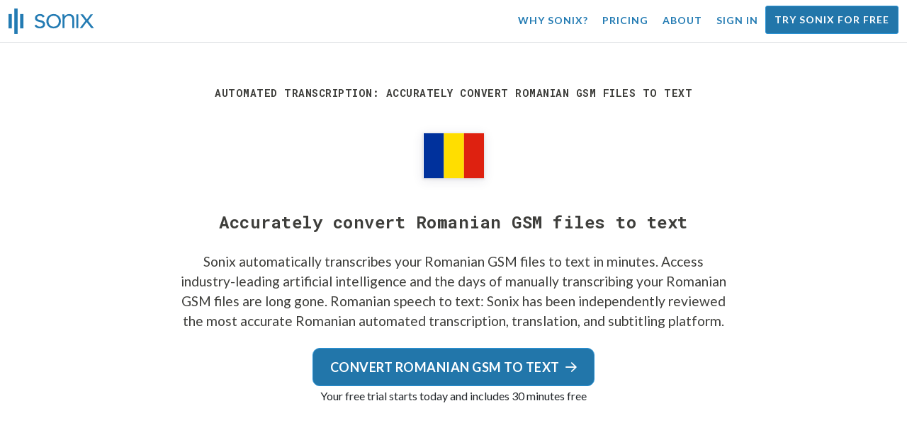

--- FILE ---
content_type: text/html; charset=utf-8
request_url: https://sonix.ai/convert-romanian-gsm-files-to-text
body_size: 10762
content:
<!DOCTYPE html><html lang="en"><head><title>Accurately convert Romanian GSM files to text | Sonix</title><script>window.dataLayer = window.dataLayer || [];
dataLayer.push({'userId': ''});
dataLayer.push({'sonixId': ''});
dataLayer.push({'sonixIsCustomer': ''});</script><script>(function(w,d,s,l,i){w[l]=w[l]||[];w[l].push({'gtm.start': new Date().getTime(),event:'gtm.js'});var f=d.getElementsByTagName(s)[0], j=d.createElement(s),dl=l!='dataLayer'?'&l='+l:'';j.async=true;j.src= 'https://www.googletagmanager.com/gtm.js?id='+i+dl;f.parentNode.insertBefore(j,f); })(window,document,'script','dataLayer','GTM-TLWL6QS');</script><script>// Push pageview event after GTM loads
dataLayer.push({
  'event': 'page_view',
  'page_path': window.location.pathname,
  'page_title': document.title,
  'page_location': window.location.href
});</script><meta charset="utf-8" /><meta content="width=device-width, initial-scale=1, minimum-scale=1, shrink-to-fit=no" name="viewport" /><meta content="#237bb3" name="theme-color" /><meta content="Sonix is the best way for you to convert Romanian GSM files to text using our cutting-edge speech-to-text technology. Sonix has been independently reviewed as the most accurate Romanian transcription, translation, and subtitling service. Try Sonix for free today!" name="description" /><meta content="on" http-equiv="x-dns-prefetch-control" /><link href="//ajax.googleapis.com" rel="dns-prefetch" /><link href="//fonts.googleapis.com" rel="dns-prefetch" /><link href="//cdnjs.cloudflare.com" rel="dns-prefetch" /><link href="//www.googletagmanager.com" rel="dns-prefetch" /><link href="https://sonix.ai/convert-romanian-gsm-files-to-text" rel="canonical" /><link href="https://sonix.ai/convert-romanian-gsm-files-to-text" hreflang="x-default" rel="alternate" /><link href="https://sonix.ai/convert-romanian-gsm-files-to-text" hreflang="en" rel="alternate" /><link href="https://sonix.ai/es/convert-romanian-gsm-files-to-text" hreflang="es" rel="alternate" /><link href="https://sonix.ai/de/convert-romanian-gsm-files-to-text" hreflang="de" rel="alternate" /><link href="https://sonix.ai/fr/convert-romanian-gsm-files-to-text" hreflang="fr" rel="alternate" /><link href="https://sonix.ai/ru/convert-romanian-gsm-files-to-text" hreflang="ru" rel="alternate" /><link href="https://sonix.ai/pt/convert-romanian-gsm-files-to-text" hreflang="pt" rel="alternate" /><link href="https://sonix.ai/nl/convert-romanian-gsm-files-to-text" hreflang="nl" rel="alternate" /><link href="https://sonix.ai/zh/convert-romanian-gsm-files-to-text" hreflang="zh" rel="alternate" /><link href="https://sonix.ai/tr/convert-romanian-gsm-files-to-text" hreflang="tr" rel="alternate" /><link href="https://sonix.ai/da/convert-romanian-gsm-files-to-text" hreflang="da" rel="alternate" /><link href="https://sonix.ai/ja/convert-romanian-gsm-files-to-text" hreflang="ja" rel="alternate" /><meta content="Accurately convert Romanian GSM files to text | Sonix" itemprop="name" /><meta content="Sonix is the best way for you to convert Romanian GSM files to text using our cutting-edge speech-to-text technology. Sonix has been independently reviewed as the most accurate Romanian transcription, translation, and subtitling service. Try Sonix for free today!" itemprop="description" /><meta content="https://sonix.ai/sonix-share-image.jpg" itemprop="image" /><meta content="summary" name="twitter:card" /><meta content="@trysonix" name="twitter:site" /><meta content="Accurately convert Romanian GSM files to text | Sonix" name="twitter:title" /><meta content="Sonix is the best way for you to convert Romanian GSM files to text using our cutting-edge speech-to-text technology. Sonix has been independently reviewed as the most accurate Romanian transcription, translation, and subtitling service. Try Sonix for free today!" name="twitter:description" /><meta content="@trysonix" name="twitter:creator" /><meta content="https://sonix.ai/sonix-share-image.jpg" name="twitter:image:src" /><meta content="Accurately convert Romanian GSM files to text | Sonix" property="og:title" /><meta content="article" property="og:type" /><meta content="https://sonix.ai/convert-romanian-gsm-files-to-text" property="og:url" /><meta content="https://sonix.ai/sonix-share-image.jpg" property="og:image" /><meta content="https://sonix.ai/sonix-share-image.jpg" property="og:image:secure_url" /><meta content="Sonix is the best way for you to convert Romanian GSM files to text using our cutting-edge speech-to-text technology. Sonix has been independently reviewed as the most accurate Romanian transcription, translation, and subtitling service. Try Sonix for free today!" property="og:description" /><meta content="Sonix" property="og:site_name" /><meta content="en" property="og:locale" /><meta content="1013691755439806" property="fb:admins" /><script src="//d2wy8f7a9ursnm.cloudfront.net/v4/bugsnag.min.js"></script><script>window.bugsnagClient = bugsnag({
  apiKey: '93e57eeb3b18542fed46e12c5b7cd686',
  appVersion: '1.1',
  user: {"id":null,"name":null,"email":null}
})</script><script>/*! loadCSS. [c]2017 Filament Group, Inc. MIT License */
/* This file is meant as a standalone workflow for
- testing support for link[rel=preload]
- enabling async CSS loading in browsers that do not support rel=preload
- applying rel preload css once loaded, whether supported or not.
*/
(function (w) {
  "use strict";
  // rel=preload support test
  if (!w.loadCSS) {
    w.loadCSS = function () {
    };
  }
  // define on the loadCSS obj
  var rp = loadCSS.relpreload = {};
  // rel=preload feature support test
  // runs once and returns a function for compat purposes
  rp.support = (function () {
    var ret;
    try {
      ret = w.document.createElement("link").relList.supports("preload");
    } catch (e) {
      ret = false;
    }
    return function () {
      return ret;
    };
  })();

  // if preload isn't supported, get an asynchronous load by using a non-matching media attribute
  // then change that media back to its intended value on load
  rp.bindMediaToggle = function (link) {
    // remember existing media attr for ultimate state, or default to 'all'
    var finalMedia = link.media || "all";

    function enableStylesheet() {
      // unbind listeners
      if (link.addEventListener) {
        link.removeEventListener("load", enableStylesheet);
      } else if (link.attachEvent) {
        link.detachEvent("onload", enableStylesheet);
      }
      link.setAttribute("onload", null);
      link.media = finalMedia;
    }

    // bind load handlers to enable media
    if (link.addEventListener) {
      link.addEventListener("load", enableStylesheet);
    } else if (link.attachEvent) {
      link.attachEvent("onload", enableStylesheet);
    }

    // Set rel and non-applicable media type to start an async request
    // note: timeout allows this to happen async to let rendering continue in IE
    setTimeout(function () {
      link.rel = "stylesheet";
      link.media = "only x";
    });
    // also enable media after 3 seconds,
    // which will catch very old browsers (android 2.x, old firefox) that don't support onload on link
    setTimeout(enableStylesheet, 3000);
  };

  // loop through link elements in DOM
  rp.poly = function () {
    // double check this to prevent external calls from running
    if (rp.support()) {
      return;
    }
    var links = w.document.getElementsByTagName("link");
    for (var i = 0; i < links.length; i++) {
      var link = links[i];
      // qualify links to those with rel=preload and as=style attrs
      if (link.rel === "preload" && link.getAttribute("as") === "style" && !link.getAttribute("data-loadcss")) {
        // prevent rerunning on link
        link.setAttribute("data-loadcss", true);
        // bind listeners to toggle media back
        rp.bindMediaToggle(link);
      }
    }
  };

  // if unsupported, run the polyfill
  if (!rp.support()) {
    // run once at least
    rp.poly();

    // rerun poly on an interval until onload
    var run = w.setInterval(rp.poly, 500);
    if (w.addEventListener) {
      w.addEventListener("load", function () {
        rp.poly();
        w.clearInterval(run);
      });
    } else if (w.attachEvent) {
      w.attachEvent("onload", function () {
        rp.poly();
        w.clearInterval(run);
      });
    }
  }


  // commonjs
  if (typeof exports !== "undefined") {
    exports.loadCSS = loadCSS;
  }
  else {
    w.loadCSS = loadCSS;
  }
}(typeof global !== "undefined" ? global : this) );</script><script src="https://kit.fontawesome.com/ab8a76ed57.js" crossorigin="anonymous" async="async"></script><script>WebFontConfig = {
  google: { families: ['Lato:300,400,700', 'Roboto+Mono:400,700&display=swap'] }
};
(function(d) {
  var wf = d.createElement('script'), s = d.scripts[0];
  wf.src = 'https://ajax.googleapis.com/ajax/libs/webfont/1.6.26/webfont.js';
  wf.async = true;
  s.parentNode.insertBefore(wf, s);
})(document);</script><link href="/apple-touch-icon.png?v=7k4vWN7x9l" rel="apple-touch-icon" sizes="180x180" /><link href="/favicon-32x32.png?v=7k4vWN7x9l" rel="icon" sizes="32x32" type="image/png" /><link href="/favicon-16x16.png?v=7k4vWN7x9l" rel="icon" sizes="16x16" type="image/png" /><link href="/site.webmanifest?v=7k4vWN7x9l" rel="manifest" /><link color="#2276aa" href="/safari-pinned-tab.svg?v=7k4vWN7x9l" rel="mask-icon" /><link href="/favicon.ico?v=7k4vWN7x9l" rel="shortcut icon" /><meta content="Sonix" name="apple-mobile-web-app-title" /><meta content="Sonix" name="application-name" /><meta content="#2276aa" name="msapplication-TileColor" /><meta content="#ffffff" name="theme-color" /><link rel="stylesheet" href="/packs/css/corp-0d0900d1.css" media="screen" /><script src="/packs/js/corp-b6e066446a424c52f688.js"></script><script async="" src="https://accounts.google.com/gsi/client"></script></head><body id="page--top"><noscript><iframe height="0" src="https://www.googletagmanager.com/ns.html?id=GTM-TLWL6QS" style="display:none;visibility:hidden" width="0"></iframe></noscript><div class="fixed-top corp-top"><nav class="navbar navbar-expand-md navbar-blue" role="navigation"><div class="container-fluid"><a class="navbar-brand" href="/"><img width="121px" height="36px" style="max-height: 2.25rem;" alt="Sonix Home | Automatically transcribe your audio and video with the latest artificial intelligence technology" src="/packs/media/images/brand/sonix-logo-corp-blue-e410f51ea5d828c873016d7e925b9386.svg" /></a><button aria-controls="navbarNavDropdown" aria-expanded="false" aria-label="Toggle navigation" class="navbar-toggler navbar-toggler-right" data-bs-target="#navbarNavDropdown" data-bs-toggle="collapse" type="button"><span class="navbar-toggler-icon"></span></button><div class="collapse navbar-collapse" id="navbarNavDropdown"><ul class="navbar-nav"></ul><ul class="navbar-nav ms-auto"><li class="nav-item"><a class="nav-link" href="/features">Why Sonix?</a></li><li class="nav-item"><a class="nav-link" href="/pricing">Pricing</a></li><li class="nav-item"><a class="nav-link" href="/about">About</a></li><li class="nav-item"><a class="nav-link me-2" href="/accounts/sign_in">Sign in</a></li><li class="nav-item"><a class="nav-link btn btn-cta" href="/accounts/sign_up">Try Sonix for free</a></li></ul></div></div></nav></div><header class="background--corp-full-width py-5"><div class="header--headline"><div class="container"><div class="row justify-content-center"><div class="col-sm-12 col-lg-10 text-md-center"><div class="header--icon"><h1 class="mb-5">Automated transcription: Accurately convert Romanian GSM files to text</h1><i class="fa-4x flag-icon mx-2 shadow--box-sm flag-icon-ro"></i></div><h2 class="cd-headline letters type mb-0">Accurately convert Romanian GSM files to text</h2><p class="text--size-1200rem mb-4 px-md-5 mx-md-4">Sonix automatically transcribes your Romanian GSM files to text in minutes. Access industry-leading artificial intelligence and the days of manually transcribing your Romanian GSM files are long gone.&nbsp;<a target="_blank" class="text--color" href="/languages/transcribe-romanian-audio?filetype=gsm">Romanian speech to text:</a>&nbsp;Sonix has been independently reviewed the most accurate Romanian automated transcription, translation, and subtitling platform.</p><div class="header--cta"><a class="btn btn-primary btn-lg btn-radius-10 mb-1" href="/accounts/sign_up?utm_campaign=convert-language-filetypes&amp;utm_medium=seo&amp;utm_source=lp&amp;utm_term=convert-romanian-gsm">Convert Romanian GSM to text<i class="far fa-arrow-right ms-2"></i></a><div class="header--cta-text">Your free trial starts today and includes 30 minutes free</div></div></div></div></div></div></header><main><section class="section--box-shadow-none"><div class="container py-5"><div class="row"><div class="col-sm-12"><div class="divider--title"><div class="divider--line"></div><div class="divider--title-content"><h2>Thousands of Sonix customers convert their Romanian GSM files to text&nbsp;<img draggable="false" title=":sparkling_heart:" alt="💖" src="https://cdnjs.cloudflare.com/ajax/libs/twemoji/11.1.0/2/svg/1f496.svg" class="emoji"></h2></div><div class="divider--line"></div></div></div></div><div class="row"><div class="col-sm-12"><div class="scroller--wrapper"><ul id="scroller-logos"><li><img class="img-fluid" alt="Google uses automated transcription by Sonix to create Romanian GSM files to text" title="Google automatically transcribes, translates, subtitles, and organizes their audio and video files with Sonix. Loved by millions of users worldwide." src="/packs/media/images/corp/logos/sonix-customer-google-ccc2300f176e6d8728daf2e0ac192bc9.png" /></li><li><img class="img-fluid" alt="Microsoft uses automated transcription by Sonix to create Romanian GSM files to text" title="Microsoft automatically transcribes, translates, subtitles, and organizes their audio and video files with Sonix. Loved by millions of users worldwide." src="/packs/media/images/corp/logos/sonix-customer-microsoft-c30479fded1ee64e7c682a3abd7830ca.png" /></li><li><img class="img-fluid" alt="NBC Universal uses automated transcription by Sonix to create Romanian GSM files to text" title="NBC Universal automatically transcribes, translates, subtitles, and organizes their audio and video files with Sonix. Loved by millions of users worldwide." src="/packs/media/images/corp/logos/sonix-customer-nbc-universal-c90c36bd7d4e6556ed293a5ab8edc04c.png" /></li><li><img class="img-fluid" alt="ESPN uses automated transcription by Sonix to create Romanian GSM files to text" title="ESPN automatically transcribes, translates, subtitles, and organizes their audio and video files with Sonix. Loved by millions of users worldwide." src="/packs/media/images/corp/logos/sonix-customer-espn-f1e33f34011faf8a1f0261f8f2b0c0f4.png" /></li><li><img class="img-fluid" alt="Stanford University uses automated transcription by Sonix to create Romanian GSM files to text" title="Stanford University automatically transcribes, translates, subtitles, and organizes their audio and video files with Sonix. Loved by millions of users worldwide." src="/packs/media/images/corp/logos/sonix-customer-stanford-fff124a302a7f087792f318e472a697f.png" /></li><li><img class="img-fluid" alt="Yale University uses automated transcription by Sonix to create Romanian GSM files to text" title="Yale University automatically transcribes, translates, subtitles, and organizes their audio and video files with Sonix. Loved by millions of users worldwide." src="/packs/media/images/corp/logos/sonix-customer-yale-1e8dbbb1cb64ff43b9df835aefd914c7.png" /></li><li><img class="img-fluid" alt="ABC News uses automated transcription by Sonix to create Romanian GSM files to text" title="ABC News automatically transcribes, translates, subtitles, and organizes their audio and video files with Sonix. Loved by millions of users worldwide." src="/packs/media/images/corp/logos/sonix-customer-abc-news-7ffba98bf6790b0fc96684ecb968db07.png" /></li><li><img class="img-fluid" alt="Quartz uses automated transcription by Sonix to create Romanian GSM files to text" title="Quartz automatically transcribes, translates, subtitles, and organizes their audio and video files with Sonix. Loved by millions of users worldwide." src="/packs/media/images/corp/logos/sonix-customer-quartz-ab3881748b99f8d2fb6a7c02a55b26a3.png" /></li><li><img class="img-fluid" alt="CNBC uses automated transcription by Sonix to create Romanian GSM files to text" title="CNBC automatically transcribes, translates, subtitles, and organizes their audio and video files with Sonix. Loved by millions of users worldwide." src="/packs/media/images/corp/logos/sonix-customer-cnbc-c85aa54ae8ba3ef8330d960779f6df41.png" /></li><li><img class="img-fluid" alt="CIBC uses automated transcription by Sonix to create Romanian GSM files to text" title="CIBC automatically transcribes, translates, subtitles, and organizes their audio and video files with Sonix. Loved by millions of users worldwide." src="/packs/media/images/corp/logos/sonix-customer-cibc-a5e101bd74b192eb064e4c42706339fe.png" /></li><li><img class="img-fluid" alt="University of Arizona uses automated transcription by Sonix to create Romanian GSM files to text" title="University of Arizona automatically transcribes, translates, subtitles, and organizes their audio and video files with Sonix. Loved by millions of users worldwide." src="/packs/media/images/corp/logos/sonix-customer-university-of-arizona-9f3c05a970202464ed906766b4fa6629.png" /></li></ul><script>var slider = tns({
  container: '#scroller-logos',
  controls: false,
  items: 2,
  speed: 500,
  autoplay: true,
  autoplayHoverPause: true,
  autoplayTimeout: 1800,
  nav: false,
  autoplayButtonOutput: false,
  gutter: 16,
  responsive: {
    768: {
      items: 3
    },
    1200: {
      items: 4
    }
  }
});</script></div></div></div></div><div class="container pb-5"><div class="row"><div class="col-sm-12"><div class="corp-breadcrumbs"><a href="/">Home</a> &raquo; <a href="/languages">Supported languages</a> &raquo; <a href="/online-romanian-transcription-software">Romanian</a> &raquo; Convert Romanian GSM files to text</div></div><div class="col-sm-12"><div class="divider--title"><div class="divider--line"></div><div class="divider--title-content"><h2>What&#39;s the best way to convert Romanian GSM files to text?&nbsp;<img draggable="false" title=":clipboard:" alt="📋" src="https://cdnjs.cloudflare.com/ajax/libs/twemoji/11.1.0/2/svg/1f4cb.svg" class="emoji"></h2></div><div class="divider--line"></div></div></div></div><div class="row justify-content-between mt-4"><div class="col-sm-12 col-lg-8"><h3>Use Sonix to convert Romanian GSM files to text</h3><p>Follow these six easy steps to quickly and easily convert your Romanian GSM files to text:</p><ul class="list-group list-group-hover mb-3"><li class="list-group-item"><div class="media"><div class="media-body col-8"><h4>Step 1: Log into your Sonix account</h4><p><a target="_blank" class="link--underline" href="/accounts/sign_up">If you don&#39;t have one, you can sign up for Sonix&#39;s free account</a>—30 minutes of free transcription/translation.</p></div><img class="col-4 align-self-center img-fluid img-border img-magnify" data-toggle="modal" data-target="#imageMagnifyModal" title="Step 1: Login screen" alt="Log into your Sonix account" src="/packs/media/images/landing/screenshots/convert_language_filetype/convert-to-text-step-1-b46121b4915635b871a29fbb0db287a0.jpg" /></div></li><li class="list-group-item"><div class="media"><div class="media-body col-8"><h4>Step 2: Upload your Romanian GSM file</h4><p>In Sonix, click “Upload” and locate the Romanian GSM file on your computer.</p></div><img class="col-4 align-self-center img-fluid img-border img-magnify" data-toggle="modal" data-target="#imageMagnifyModal" title="Step 2: Upload your Romanian GSM file" alt="Upload your %{v_language} %{v_filetype} file to Sonix" src="/packs/media/images/landing/screenshots/convert_language_filetype/convert-to-text-step-2-38e7f2960171d038a79c6b9d43335137.jpg" /></div></li><li class="list-group-item"><div class="media"><div class="media-body col-8"><h4>Step 3: Choose language: Romanian</h4><p>Select Romanian in the dropdown that asks &#39;What language was spoken?.&#39; Then, click the “Transcribe” button.</p></div><img class="col-4 align-self-center img-fluid img-border img-magnify" data-toggle="modal" data-target="#imageMagnifyModal" title="Step 3: Choose Romanian from the Sonix language dropdown" alt="Tell Sonix the language that was spoken in your file: %{v_language}" src="/packs/media/images/landing/screenshots/convert_language_filetype/convert-to-text-step-3-a850038e7fcb183a2dab95dddc504818.jpg" /></div></li><li class="list-group-item"><div class="media"><div class="media-body col-8"><h4 class="mb-0">Step 4: Sonix transcribes your GSM file</h4><p>Sonix automatically transcribes your Romanian GSM file and converts it to Romanian text.</p></div><img class="col-4 align-self-center img-fluid img-border img-magnify" data-toggle="modal" data-target="#imageMagnifyModal" title="Step 4: Let Sonix transcribe your Romanian GSM file" alt="Sonix will use its advanced transcription algorithms to convert your %{v_language} %{v_filetype} file to text" src="/packs/media/images/landing/screenshots/convert_language_filetype/convert-to-text-step-4-6157a893b3b52b36e3fa16081226a11c.jpg" /></div></li><li class="list-group-item"><div class="media"><div class="media-body col-8"><h4>Step 5: Polish your Romanian transcript</h4><p>Edit your Romanian transcript by typing directly into your browser to correct any words that were not transcribed perfectly.</p></div><img class="col-4 align-self-center img-fluid img-border img-magnify" data-toggle="modal" data-target="#imageMagnifyModal" title="Step 5: Edit and polish your Romanian transcript in our editor" alt="Use the Sonix AudioText Editor to polish your %{v_language} transcript" src="/packs/media/images/landing/screenshots/convert_language_filetype/convert-to-text-step-5-e32981ce9b3b388741a3b51737f40308.jpg" /></div></li><li class="list-group-item"><div class="media"><div class="media-body col-8"><h4>Step 6: Export Romanian text</h4><p>Export the Romanian text to any format you want including MS Word, PDF, subtitles, or a simple text file. </p></div><img class="col-4 align-self-center img-fluid img-border img-magnify" data-toggle="modal" data-target="#imageMagnifyModal" title="Step 6: Export the Romanian transcript to your favorite file format file" alt="Export the %{v_language} transcript to MS Word, PDF, Subtitles, or as a text file." src="/packs/media/images/landing/screenshots/convert_language_filetype/convert-to-text-step-6-61c0dc9c570b4b94aef77bd6208f6b39.jpg" /></div></li></ul><p>All done! You have now successfully converted your Romanian GSM file to text!</p></div><div class="col-sm-12 col-lg-4"><div class="pb-4"><h3>How to improve the accuracy of your Romanian transcripts?</h3><p>Start by improving the quality of the Romanian GSM file that you upload to Sonix. Please use high quality recording equipment, recording in a quiet environment, and ensure that your speakers are speaking clearly to ensure that your transcript is as accurate as possible.</p></div><div class="pb-4"><h3>Any advice for the Romanian GSM file that I upload?</h3><p>Yes, please do not over-compress or over-filter the audio track of your Romanian GSM file. By uploading a high quality version of your audio, we can give you the best level of accuracy.</p></div><div class="pb-4"><h3>Aside from GSM, do you support other types of audio/video files?</h3><p>Yes, we do! You can convert the following file types in Romanian with Sonix:</p><ul class="list-group"><li class="list-group-item"><a class="d-block link--arrow-right" href="https://sonix.ai/convert-romanian-aif-files-to-text">Convert Romanian AIF files to text</a></li><li class="list-group-item"><a class="d-block link--arrow-right" href="https://sonix.ai/convert-romanian-flv-files-to-text">Convert Romanian FLV files to text</a></li><li class="list-group-item"><a class="d-block link--arrow-right" href="https://sonix.ai/convert-romanian-aiff-files-to-text">Convert Romanian AIFF files to text</a></li><li class="list-group-item"><a class="d-block link--arrow-right" href="https://sonix.ai/convert-romanian-mp2-files-to-text">Convert Romanian MP2 files to text</a></li></ul></div></div></div></div><div class="container mb-5"><div class="row"><div class="col-sm-12"><div class="divider--title"><div class="divider--line"></div><div class="divider--title-content"><h2>What customers say about Sonix&#39;s automated transcription&nbsp;<img draggable="false" title=":cupid:" alt="💘" src="https://cdnjs.cloudflare.com/ajax/libs/twemoji/11.1.0/2/svg/1f498.svg" class="emoji"></h2></div><div class="divider--line"></div></div></div></div><div class="row justify-content-center"><div class="col-sm-12 col-md-6"><div class="text-center"><div class="mb-5"><div class="text--size-2000rem"><i class="fas fa-star text--color-yellow"></i><i class="fas fa-star text--color-yellow"></i><i class="fas fa-star text--color-yellow"></i><i class="fas fa-star text--color-yellow"></i><i class="fas fa-star text--color-yellow"></i></div><div class="text--color-meta-dark">4.98 rating from 203 reviews</div></div></div></div></div><div class="row"><div class="col-md-6 col-lg-4 mb-3"><div class="card testimonial" lang="en-us"><div class="card-body"><div class="mb-2"><i class="fas fa-star text--color-yellow"></i><i class="fas fa-star text--color-yellow"></i><i class="fas fa-star text--color-yellow"></i><i class="fas fa-star text--color-yellow"></i><i class="fas fa-star text--color-yellow"></i></div><blockquote class="blockquote mb-0">I found the software to be really fun to use. <strong>Sonix makes the painful editing part of transcription enjoyable.</strong> <div class="blockquote-footer mt-2 text--size-900rem">Ryan M. from <cite title="">Ontario, Canada</cite></div></blockquote></div></div></div><div class="col-md-6 col-lg-4 mb-3"><div class="card testimonial" lang="en-us"><div class="card-body"><div class="mb-2"><i class="fas fa-star text--color-yellow"></i><i class="fas fa-star text--color-yellow"></i><i class="fas fa-star text--color-yellow"></i><i class="fas fa-star text--color-yellow"></i><i class="fas fa-star text--color-yellow"></i></div><blockquote class="blockquote mb-0">I love it! It basically <strong>nailed every word.</strong> <div class="blockquote-footer mt-2 text--size-900rem">Mark P. from <cite title="">Los Angeles, CA USA</cite></div></blockquote></div></div></div><div class="col-md-6 col-lg-4 mb-3"><div class="card testimonial" lang="en-us"><div class="card-body"><div class="mb-2"><i class="fas fa-star text--color-yellow"></i><i class="fas fa-star text--color-yellow"></i><i class="fas fa-star text--color-yellow"></i><i class="fas fa-star text--color-yellow"></i><i class="fas fa-star text--color-yellow"></i></div><blockquote class="blockquote mb-0">I <strong>love the efficiency, accuracy, and simplicity</strong> of going through the transcript to edit and then save it into word. Seamless. <div class="blockquote-footer mt-2 text--size-900rem">Debbee L. from <cite title="">Seattle, WA, USA</cite></div></blockquote></div></div></div><div class="col-md-6 col-lg-4 mb-3"><div class="card testimonial" lang="en-us"><div class="card-body"><div class="mb-2"><i class="fas fa-star text--color-yellow"></i><i class="fas fa-star text--color-yellow"></i><i class="fas fa-star text--color-yellow"></i><i class="fas fa-star text--color-yellow"></i><i class="fas fa-star text--color-yellow"></i></div><blockquote class="blockquote mb-0">The transcription service was <strong>awesome.</strong> I can’t thank Sonix enough. <div class="blockquote-footer mt-2 text--size-900rem">Glenda I. from <cite title="">San Diego, CA USA</cite></div></blockquote></div></div></div><div class="col-md-6 col-lg-4 mb-3"><div class="card testimonial" lang="en-us"><div class="card-body"><div class="mb-2"><i class="fas fa-star text--color-yellow"></i><i class="fas fa-star text--color-yellow"></i><i class="fas fa-star text--color-yellow"></i><i class="fas fa-star text--color-yellow"></i><i class="fas fa-star text--color-yellow"></i></div><blockquote class="blockquote mb-0">Time is money, and that is exactly what Sonix is saving. Time! So <strong>it's worth every penny!!</strong> <div class="blockquote-footer mt-2 text--size-900rem">Patrick W. from <cite title="">Fredericksberg, Denmark</cite></div></blockquote></div></div></div><div class="col-md-6 col-lg-4 mb-3"><div class="card testimonial" lang="en-us"><div class="card-body"><div class="mb-2"><i class="fas fa-star text--color-yellow"></i><i class="fas fa-star text--color-yellow"></i><i class="fas fa-star text--color-yellow"></i><i class="fas fa-star text--color-yellow"></i><i class="fas fa-star text--color-yellow"></i></div><blockquote class="blockquote mb-0">I <strong>loved how accurate you are</strong> even in Dutch!  <div class="blockquote-footer mt-2 text--size-900rem">Gemma P. from <cite title="">East Falmount, MA, USA</cite></div></blockquote></div></div></div></div><div class="row justify-content-center"><div class="col-sm-12 col-md-6"><p class="text-center">Want to see more testimonials?<br /><a class="link--arrow-right text--weight-700" href="/testimonials">We have a lot more customer testimonials</a></p></div></div></div><div class="container py-5"><div class="row justify-content-center"><div class="col-sm-12 divider--title"><div class="divider--line"></div><div class="divider--title-content"><h2>Convert Romanian GSM files to text with Sonix&#32;<img draggable="false" title=":rocket:" alt="🚀" src="https://cdnjs.cloudflare.com/ajax/libs/twemoji/11.1.0/2/svg/1f680.svg" class="emoji"></h2></div><div class="divider--line"></div></div><div class="col-sm-12 col-md-8 text-center my-4"><p class="text--size-1100rem">Sonix automatically transcribes and translates your audio/video files in 53+ languages. Easily search, edit, and share your media files.&nbsp;Sonix uses advanced transcription and translation algorithms to convert your Romanian GSM files to text both fast and accurate.&nbsp;Fast, accurate, and affordable. Millions of users from all over the world.</p><div class="py-3"><a class="btn btn-primary mb-1 py-3" href="/accounts/sign_up?utm_campaign=convert-language-filetypes&amp;utm_medium=seo&amp;utm_source=lp&amp;utm_term=convert-romanian-gsm"><span class="d-block text--size-1200rem"><i class="far fa-fw fa-arrow-right me-2"></i>Start converting Romanian GSM files to text</span></a><p class="d-block">Includes 30 minutes of free transcription</p></div></div></div></div><div aria-hidden="true" class="modal fade" id="imageMagnifyModal" role="dialog" style="z-index:3000;" tabindex="-1"><div class="modal-dialog" role="document"><div class="modal-content"><div class="modal-body"><div class="text--modal-header ms-3 py-1 text-start d-block position--relative text--color-white"><span id="imageTitle">&nbsp;</span><button aria-label="Close" class="text--modal-header close py-1 me-3 text--color-white position--absolute position--right-0 position--top-0" data-bs-dismiss="modal" type="button"><i class="fa fa-times fa-fw me-1"></i>Close</button></div><div class="position--relative" style="min-height: 384px;"><img class="img-fluid" id="imageMagnify" src="" /></div></div></div></div></div></section></main><div class="hidden"></div><div class="container-fluid py-5 bgcolor--fc-glass border-top--meta-light"><div class="container"><div class="row justify-content-center mt-5"><div class="col-4 col-md-3 col-lg-2"><img class="img-fluid img-border rounded-circle" alt="Let our support team help you with all of your automated transcription questions. Pictured: Christine Lee" src="/packs/media/images/corp/people/customer-support-christine-lee-phone-e78e391b873e242d3acd257edcd11f49.jpg" /></div><div class="col-8 col-md-6 col-lg-5"><p>Transcribe and translate confidently, knowing you’re backed by our award-winning team, who is ready to answer your questions.&nbsp;Get immediate help by visiting our&nbsp;<a class="text--color" href="https://help.sonix.ai/en/">Help Center</a>, <a class="text--color" href="/resources/">resources</a>, <a class="text--color" href="/step-by-step-tutorials">tutorials</a>, <a class="text--color" href="/introduction-to-sonix">and Introduction to Sonix videos</a>.</p><p class="mt-4"><a class="link--arrow-right text--weight-700" href="https://help.sonix.ai/en/">Visit our Help Center</a></p></div></div><div class="row mt-5"><div class="col-sm-12"><div class="divider--title"><div class="divider--line"></div><div class="divider--title-content"><h2>You might be interested in&nbsp;<img draggable="false" title=":thinking_face:" alt="🤔" src="https://cdnjs.cloudflare.com/ajax/libs/twemoji/11.1.0/2/svg/1f914.svg" class="emoji"></h2></div><div class="divider--line"></div></div></div></div><ul class="row justify-content-center list-unstyled pb-5"><li class="col-sm-12 col-md-4"><p class="text-center"><a class="text--color-meta" href="/how-to-convert-mp3-to-text">How to convert mp3 to text?</a></p></li><li class="col-sm-12 col-md-4"><p class="text-center"><a class="text--color-meta" href="/how-to-convert-audio-to-text">How do I to convert audio to text?</a></p></li><li class="col-sm-12 col-md-4"><p class="text-center"><a class="text--color-meta" href="/how-to-convert-m4a-to-text">What is a m4a file</a></p></li><li class="col-sm-12 col-md-4"><p class="text-center"><a class="text--color-meta" href="/articles/how-to-remove-background-audio-noise">How to remove background noise from my video</a></p></li><li class="col-sm-12 col-md-4"><p class="text-center"><a class="text--color-meta" href="https://sonix.ai/resources/phone-call-transcription/">How to record a phone call</a></p></li><li class="col-sm-12 col-md-4"><p class="text-center"><a class="text--color-meta" href="https://sonix.ai/resources/how-to-record-meeting-minutes/">How to take meeting minutes</a></p></li></ul></div></div><footer><div class="container-fluid"><div class="container py-5"><div class="row py-4"><div class="col-sm-6 col-lg-3 py-2 mb-4"><h4 class="mt-0 mb-2">Product Overview</h4><ul><li><a href="/features">Features</a></li><li><a href="/fast-transcription">Fast transcription</a></li><li><a href="/verbatim-transcription">Verbatim transcription</a></li><li><a href="/real-time-transcription">Real-time transcription</a></li><li><a href="/medical-transcription">Medical transcription</a></li></ul></div><div class="col-sm-6 col-lg-3 py-2 mb-4"><h4 class="mt-0 mb-2">Product Features</h4><ul><li><a href="/features/ai-analysis">AI analysis tools</a></li><li><a href="/automated-transcription">Automatic transcription software</a></li><li><a href="/seo-friendly-media-player">SEO-friendly media player</a></li><li><a href="/automated-subtitles-and-captions">Add subtitles to video</a></li><li><a href="/transcribe-youtube-videos">Transcribe YouTube videos</a></li><li><a href="/transcriptionists">Transcript clean-up</a></li></ul></div><div class="col-sm-6 col-lg-3 py-2 mb-4"><h4 class="mt-0 mb-2">Learn more</h4><ul><li><a href="/pricing">Pricing</a></li><li><a href="/customers">Customers</a></li><li><a href="/testimonials">Testimonials</a></li><li><a href="/why-transcribe">Five reasons to transcribe</a></li><li><a href="/how-to-capture-great-audio">How to capture great audio</a></li></ul></div><div class="col-sm-6 col-lg-3 py-2 mb-4"><h4 class="mt-0 mb-2">Support</h4><ul><li><a href="/introduction-to-sonix">Introduction to Sonix</a></li><li><a href="/faq">Frequently asked questions</a></li><li><a href="/resources/">Resources</a></li><li><a href="https://help.sonix.ai/en/">Help center</a></li></ul></div><div class="col-sm-6 col-lg-3 py-2 mb-4"><h4 class="mb-2">Sonix Legal</h4><ul><li><a href="/legal">Legal overview</a></li><li><a href="/legal/features">Legal features</a></li><li><a href="/legal/pricing">Legal pricing</a></li><li><a href="/legal/contact-legal-sales">Contact legal sales</a></li></ul><h4 class="mt-4 mb-2">Legal use cases</h4><ul><li><a href="/lawyers">Court reporters</a></li><li><a href="/lawyers">Investigators</a></li><li><a href="/lawyers">Lawyers</a></li><li><a href="/legal-firms">Legal firms</a></li></ul></div><div class="col-sm-6 col-lg-3 py-2 mb-4"><h4 class="mb-2">For Professionals</h4><ul><li><a href="/journalists">Journalists</a></li><li><a href="/researchers">Researchers</a></li><li><a href="/video">Video producers</a></li><li><a href="/podcasters">Podcasters</a></li><li><a href="/coaches">Coaches</a></li><li><a href="/students">Students</a></li><li><a href="/marketers">Marketers</a></li><li><a href="/filmmakers">Filmmakers</a></li></ul></div><div class="col-sm-6 col-lg-6 py-2 mb-4"><h4 class="mt-0 mb-2">For Businesses</h4><ul><li><a href="/enterprise">Enterprise</a></li><li><a href="/education">Education</a></li><li><a href="/newsrooms">Newsrooms</a></li><li><a href="/nonprofits">Non-profits</a></li><li><a href="/radio-stations">Radio stations</a></li><li><a href="/research-firms">Research firms</a></li><li><a href="/sales-teams">Sales teams</a></li><li><a href="/transcription-agencies">Transcription agencies</a></li><li><a href="/clinical-research">Clinical research teams</a></li><li><a href="/media-monitoring">Media monitoring</a></li><li><a href="/make-web-content-accessible">Accessibility</a></li></ul></div><div class="col-sm-6 col-lg-3 py-2 mb-4"><h4 class="mt-0 mb-2">Transcribe your files</h4><ul><li><a href="/languages">Languages we transcribe</a></li><li><a href="/translate-video">Translate video to any language</a></li><li><a href="/speech-to-text-all-supported-file-formats">File formats we transcribe</a></li><li><a href="/audio-to-text-file-formats">Audio file formats</a></li><li><a href="/video-to-text-file-formats">Video file formats</a></li></ul></div><div class="col-sm-12 col-lg-9 py-2 mb-4"><h4 class="mt-0 mb-2">Video Conferencing</h4><div class="row"><ul class="col-sm-12 col-lg-4"><li><a href="/how-to-transcribe-a-zoom-meeting">Zoom transcription</a></li><li><a href="/how-to-transcribe-a-gotomeeting-recording">GoToMeeting transcription</a></li><li><a href="/how-to-transcribe-a-google-meet-recording">Google Meet transcription</a></li><li><a href="/how-to-transcribe-a-loom-recording">Loom transcription</a></li><li><a href="/how-to-transcribe-a-uberconference-meeting">UberConference transcription</a></li></ul><ul class="col-sm-12 col-lg-4"><li><a href="/how-to-transcribe-a-webex-meeting">WebEx transcription</a></li><li><a href="/how-to-transcribe-a-skype-call">Skype call transcription</a></li><li><a href="/how-to-transcribe-a-ringcentral-meeting">RingCentral meeting transcription</a></li><li><a href="/how-to-transcribe-a-microsoft-teams-meeting">Microsoft Teams meeting transcription</a></li><li><a href="/how-to-transcribe-a-join-me-meeting">Join.me meeting transcription</a></li><li><a href="/how-to-transcribe-a-bluejeans-meeting">BlueJeans meeting transcription</a></li></ul></div></div><div class="col-sm-6 col-lg-3 py-2 mb-4"><h4 class="mt-0 mb-2">Partners</h4><ul><li><a href="https://sonix.ai/api">Sonix API</a></li><li><a href="https://sonix.ai/docs/api">API documentation</a></li><li><a href="https://my.sonix.ai/api">API dashboard</a></li><li><a href="/affiliates">Affiliate program</a></li></ul></div><div class="col-sm-6 col-lg-3 py-2 mb-4"><h4 class="mt-0 mb-2">Company</h4><ul><li><a href="/about">About</a></li><li><a href="/careers">Careers — We&#39;re hiring!</a></li><li><a href="/press">Press</a></li><li><a href="/contact">Contact</a></li><li><a href="/security">Security</a></li></ul></div></div><div class="d-block position--relative"><div class="hocus-pocus-hare"><span class="hare" data-balloon="No disappearing acts here, just your words turning into magical text spells!" data-balloon-color="secondary" data-balloon-length="large" data-balloon-pos="right"></span></div></div></div></div><div class="container-fluid footer--border-top"><div class="container"><div class="row py-2 justify-content-center"><div class="col-sm-12 col-md-9 col-lg-8 py-3"><div class="d-md-flex flex-row text-center text-md-start"><a class="display-flex" href="/"><img style="max-height: 2.25rem;" alt="Sonix converts your audio to text. It is 2026&#39;s best online transcription service." src="/packs/media/images/brand/sonix-logo-corp-white-2b399abd5a56185f468b9a5ef2cf5e2f.svg" /></a><p class="footer-text text--size-1000rem px-4 text--color-white pt-4 pt-md-0">Sonix is the world’s most advanced <a class="text--color-white" href="/features">automated transcription</a>, <a class="text--color-white" href="/features/automated-translation">translation</a>, and <a class="text--color-white" href="/features/automated-subtitles">subtitling</a> platform. <a class="text--color-white" href="/fast-transcription">Fast</a>, <a class="text--color-white" href="/automated-transcription">accurate</a>, and <a class="text--color-white" href="/pricing">affordable</a>.</p></div></div><div class="col-sm-12 col-md-3 col-lg-4 py-3 text-center text-md-end"><p class="text--size-1400rem mb-0"><a class="me-2" href="https://www.facebook.com/trysonix/"><i class="fab fa-fw fa-facebook"></i><span class="sr-only sr-only-focusable">Facebook</span></a><a class="me-2" href="https://twitter.com/trysonix"><i class="fab fa-fw fa-twitter"></i><span class="sr-only sr-only-focusable">Twitter</span></a><a class="me-2" href="https://ke.linkedin.com/company/sonix-inc"><i class="fab fa-fw fa-linkedin"></i><span class="sr-only sr-only-focusable">LinkedIn</span></a></p></div></div></div></div><div class="container-fluid footer--border-top"><div class="container pb-4"><div class="row text--color-meta py-3"><div class="col-sm-12 text-center col-lg-6 text-lg-start pt-4 pt-md-2"><ul class="list-inline"><li class="list-inline-item text--size-1200rem"><a title="Convert audio to text: Learn about Sonix&#39;s automated transcription in English" href="https://sonix.ai/convert-romanian-gsm-files-to-text"><i class="flag-icon shadow--box border-all flag-icon-us"></i></a></li><li class="list-inline-item text--size-1200rem"><a title="Convert audio to text: Learn about Sonix&#39;s automated transcription in Spanish" href="https://sonix.ai/es/convert-romanian-gsm-files-to-text"><i class="flag-icon shadow--box border-all flag-icon-es"></i></a></li><li class="list-inline-item text--size-1200rem"><a title="Convert audio to text: Learn about Sonix&#39;s automated transcription in German" href="https://sonix.ai/de/convert-romanian-gsm-files-to-text"><i class="flag-icon shadow--box border-all flag-icon-de"></i></a></li><li class="list-inline-item text--size-1200rem"><a title="Convert audio to text: Learn about Sonix&#39;s automated transcription in French" href="https://sonix.ai/fr/convert-romanian-gsm-files-to-text"><i class="flag-icon shadow--box border-all flag-icon-fr"></i></a></li><li class="list-inline-item text--size-1200rem"><a title="Convert audio to text: Learn about Sonix&#39;s automated transcription in Russian" href="https://sonix.ai/ru/convert-romanian-gsm-files-to-text"><i class="flag-icon shadow--box border-all flag-icon-ru"></i></a></li><li class="list-inline-item text--size-1200rem"><a title="Convert audio to text: Learn about Sonix&#39;s automated transcription in Portuguese" href="https://sonix.ai/pt/convert-romanian-gsm-files-to-text"><i class="flag-icon shadow--box border-all flag-icon-pt"></i></a></li><li class="list-inline-item text--size-1200rem"><a title="Convert audio to text: Learn about Sonix&#39;s automated transcription in Dutch" href="https://sonix.ai/nl/convert-romanian-gsm-files-to-text"><i class="flag-icon shadow--box border-all flag-icon-nl"></i></a></li><li class="list-inline-item text--size-1200rem"><a title="Convert audio to text: Learn about Sonix&#39;s automated transcription in Chinese" href="https://sonix.ai/zh/convert-romanian-gsm-files-to-text"><i class="flag-icon shadow--box border-all flag-icon-cn"></i></a></li><li class="list-inline-item text--size-1200rem"><a title="Convert audio to text: Learn about Sonix&#39;s automated transcription in Turkish" href="https://sonix.ai/tr/convert-romanian-gsm-files-to-text"><i class="flag-icon shadow--box border-all flag-icon-tr"></i></a></li><li class="list-inline-item text--size-1200rem"><a title="Convert audio to text: Learn about Sonix&#39;s automated transcription in Danish" href="https://sonix.ai/da/convert-romanian-gsm-files-to-text"><i class="flag-icon shadow--box border-all flag-icon-dk"></i></a></li><li class="list-inline-item text--size-1200rem"><a title="Convert audio to text: Learn about Sonix&#39;s automated transcription in &lt;span class=&quot;translation_missing&quot; title=&quot;translation missing: en.locales.ja&quot;&gt;Ja&lt;/span&gt;" href="https://sonix.ai/ja/convert-romanian-gsm-files-to-text"><i class="flag-icon shadow--box border-all flag-icon-jp"></i></a></li></ul><p class="text--size-1000rem mb-md-0">&copy; 2026 <a class="" href="https://sonix.ai/">Sonix, Inc.</a>&nbsp;Made with&nbsp;<span class="made-with d-inline-block"><i class="fa-fw fad fa-heart"></i></span>&nbsp;in San Francisco</p></div><div class="col-sm-12 text-center col-lg-6 text-lg-end"><ul><li><a class="link--underline-hover mx-1" href="/accounts/sign_in">Sign in</a></li><li><a class="link--underline-hover ms-2 me-1" href="/site-map">Sitemap</a></li><li><a class="link--underline-hover ms-2 me-1" href="/privacy">Privacy policy</a></li><li><a class="link--underline-hover mx-1" href="/terms">Terms of service</a></li></ul></div></div></div></div></footer><div class="extra"><div class="schema"><script type="application/ld+json">{
  "@context": "https://schema.org/",
  "@type": "Product",
  "image": "https://static.sonix.ai/product/4x3/sonix-automated-transcription.jpg",
  "name": "Automated transcription",
  "description": "Use Sonix to accurately convert audio to text with the latest AI technology. Then, easily polish the final transcript with Sonix&#39;s powerful online editor.",
  "brand": "Sonix",
  "logo" : "https://sonix.ai/sonix-logo.png",
  "offers": {
    "@type": "Offer",
    "availability": "http://schema.org/InStock",
    "url": "https://sonix.ai/pricing",
    "priceCurrency": "USD",
    "price": "10.00"
  },
  "aggregateRating": {
    "@type": "AggregateRating",
    "bestRating": "5",
    "worstRating": "1",
    "ratingCount": "203",
    "ratingValue": "4.982758620689655"
  },
  "review": [
    {
      "@type": "Review",
      "author": "Ryan M.",
      "reviewBody": "I found the software to be really fun to use. Sonix makes the painful editing part of transcription enjoyable.",
      "name": "Ryan M. from Los Angeles, CA USA",
      "inLanguage": "en",
      "reviewRating": {
        "@type": "Rating",
        "bestRating": "5",
        "ratingValue": "5",
        "worstRating": "1"
      }
    },
    {
      "@type": "Review",
      "author": "Mark P.",
      "reviewBody": "I love it! It basically nailed every word.",
      "name": "Mark P. from Los Angeles, CA USA",
      "inLanguage": "en",
      "reviewRating": {
        "@type": "Rating",
        "bestRating": "5",
        "ratingValue": "5",
        "worstRating": "1"
      }
    },
    {
      "@type": "Review",
      "author": "Debbee L.",
      "reviewBody": "I love the efficiency, accuracy, and simplicity of going through the transcript to edit and then save it into word. Seamless.",
      "name": "Debbee L. from Seattle, WA, USA",
      "inLanguage": "en",
      "reviewRating": {
        "@type": "Rating",
        "bestRating": "5",
        "ratingValue": "5",
        "worstRating": "1"
      }
    },
    {
      "@type": "Review",
      "author": "Glenda I.",
      "description": "The transcription service was awesome. I can’t thank Sonix enough.",
      "name": "Glenda I. from San Diego, CA USA",
      "inLanguage": "en",
      "reviewRating": {
        "@type": "Rating",
        "bestRating": "5",
        "ratingValue": "5",
        "worstRating": "1"
      }
    }
  ]
}</script></div></div><script id="IntercomSettingsScriptTag">
//<![CDATA[
window.intercomSettings = {"app_id":"lkzg8vzl","session_duration":300000,"installation_type":"rails"};(function(){var w=window;var ic=w.Intercom;if(typeof ic==="function"){ic('update',intercomSettings);}else{var d=document;var i=function(){i.c(arguments)};i.q=[];i.c=function(args){i.q.push(args)};w.Intercom=i;function l(){var s=d.createElement('script');s.type='text/javascript';s.async=true;s.src='https://widget.intercom.io/widget/lkzg8vzl';var x=d.getElementsByTagName('script')[0];x.parentNode.insertBefore(s,x);}if(document.readyState==='complete'){l();}else if(w.attachEvent){w.attachEvent('onload',l);}else{w.addEventListener('load',l,false);}};})()
//]]>
</script>
</body></html>

--- FILE ---
content_type: application/javascript
request_url: https://sonix.ai/packs/js/corp-b6e066446a424c52f688.js
body_size: 158615
content:
!function(e){var t={};function n(r){if(t[r])return t[r].exports;var o=t[r]={i:r,l:!1,exports:{}};return e[r].call(o.exports,o,o.exports,n),o.l=!0,o.exports}n.m=e,n.c=t,n.d=function(e,t,r){n.o(e,t)||Object.defineProperty(e,t,{enumerable:!0,get:r})},n.r=function(e){"undefined"!=typeof Symbol&&Symbol.toStringTag&&Object.defineProperty(e,Symbol.toStringTag,{value:"Module"}),Object.defineProperty(e,"__esModule",{value:!0})},n.t=function(e,t){if(1&t&&(e=n(e)),8&t)return e;if(4&t&&"object"==typeof e&&e&&e.__esModule)return e;var r=Object.create(null);if(n.r(r),Object.defineProperty(r,"default",{enumerable:!0,value:e}),2&t&&"string"!=typeof e)for(var o in e)n.d(r,o,function(t){return e[t]}.bind(null,o));return r},n.n=function(e){var t=e&&e.__esModule?function(){return e.default}:function(){return e};return n.d(t,"a",t),t},n.o=function(e,t){return Object.prototype.hasOwnProperty.call(e,t)},n.p="/packs/",n(n.s=1679)}([function(e,t,n){"use strict";e.exports=n(254)},function(e,t,n){"use strict";(function(e){function r(e){return(r="function"==typeof Symbol&&"symbol"==typeof Symbol.iterator?function(e){return typeof e}:function(e){return e&&"function"==typeof Symbol&&e.constructor===Symbol&&e!==Symbol.prototype?"symbol":typeof e})(e)}n.d(t,"a",(function(){return $})),n.d(t,"b",(function(){return wt})),n.d(t,"c",(function(){return Ve})),n.d(t,"d",(function(){return ut})),n.d(t,"e",(function(){return ct})),n.d(t,"f",(function(){return Dt})),n.d(t,"g",(function(){return Lt})),n.d(t,"h",(function(){return Re})),n.d(t,"i",(function(){return Ut})),n.d(t,"j",(function(){return X})),n.d(t,"k",(function(){return qt})),n.d(t,"l",(function(){return Vt})),n.d(t,"m",(function(){return On})),n.d(t,"n",(function(){return Nn})),n.d(t,"o",(function(){return Vn})),n.d(t,"p",(function(){return vn})),n.d(t,"q",(function(){return mn})),n.d(t,"r",(function(){return Me})),n.d(t,"s",(function(){return nn})),n.d(t,"t",(function(){return Ft})),n.d(t,"u",(function(){return Mt})),n.d(t,"v",(function(){return tn})),n.d(t,"w",(function(){return an})),n.d(t,"x",(function(){return it}));function o(e){for(var t=arguments.length,n=new Array(t>1?t-1:0),r=1;r<t;r++)n[r-1]=arguments[r];throw new Error("number"==typeof e?"[MobX] minified error nr: "+e+(n.length?" "+n.map(String).join(","):"")+". Find the full error at: https://github.com/mobxjs/mobx/blob/main/packages/mobx/src/errors.ts":"[MobX] "+e)}var i={};function a(){return"undefined"!=typeof globalThis?globalThis:"undefined"!=typeof window?window:void 0!==e?e:"undefined"!=typeof self?self:i}var s=Object.assign,c=Object.getOwnPropertyDescriptor,u=Object.defineProperty,l=Object.prototype,p=[];Object.freeze(p);var f={};Object.freeze(f);var d="undefined"!=typeof Proxy,g=Object.toString();function h(){d||o("Proxy not available")}function m(e){var t=!1;return function(){if(!t)return t=!0,e.apply(this,arguments)}}var b=function(){};function v(e){return"function"==typeof e}function y(e){switch(r(e)){case"string":case"symbol":case"number":return!0}return!1}function x(e){return null!==e&&"object"===r(e)}function _(e){if(!x(e))return!1;var t=Object.getPrototypeOf(e);if(null==t)return!0;var n=Object.hasOwnProperty.call(t,"constructor")&&t.constructor;return"function"==typeof n&&n.toString()===g}function w(e){var t=null==e?void 0:e.constructor;return!!t&&("GeneratorFunction"===t.name||"GeneratorFunction"===t.displayName)}function k(e,t,n){u(e,t,{enumerable:!1,writable:!0,configurable:!0,value:n})}function j(e,t,n){u(e,t,{enumerable:!1,writable:!1,configurable:!0,value:n})}function S(e,t){var n="isMobX"+e;return t.prototype[n]=!0,function(e){return x(e)&&!0===e[n]}}function E(e){return null!=e&&"[object Map]"===Object.prototype.toString.call(e)}function C(e){return null!=e&&"[object Set]"===Object.prototype.toString.call(e)}var T=void 0!==Object.getOwnPropertySymbols;var O="undefined"!=typeof Reflect&&Reflect.ownKeys?Reflect.ownKeys:T?function(e){return Object.getOwnPropertyNames(e).concat(Object.getOwnPropertySymbols(e))}:Object.getOwnPropertyNames;function A(e){return null===e?null:"object"===r(e)?""+e:e}function P(e,t){return l.hasOwnProperty.call(e,t)}var D=Object.getOwnPropertyDescriptors||function(e){var t={};return O(e).forEach((function(n){t[n]=c(e,n)})),t};function N(e,t){return!!(e&t)}function M(e,t,n){return n?e|=t:e&=~t,e}function I(e,t){(null==t||t>e.length)&&(t=e.length);for(var n=0,r=Array(t);n<t;n++)r[n]=e[n];return r}function L(e,t){for(var n=0;n<t.length;n++){var r=t[n];r.enumerable=r.enumerable||!1,r.configurable=!0,"value"in r&&(r.writable=!0),Object.defineProperty(e,U(r.key),r)}}function R(e,t,n){return t&&L(e.prototype,t),n&&L(e,n),Object.defineProperty(e,"prototype",{writable:!1}),e}function z(e,t){var n="undefined"!=typeof Symbol&&e[Symbol.iterator]||e["@@iterator"];if(n)return(n=n.call(e)).next.bind(n);if(Array.isArray(e)||(n=function(e,t){if(e){if("string"==typeof e)return I(e,t);var n={}.toString.call(e).slice(8,-1);return"Object"===n&&e.constructor&&(n=e.constructor.name),"Map"===n||"Set"===n?Array.from(e):"Arguments"===n||/^(?:Ui|I)nt(?:8|16|32)(?:Clamped)?Array$/.test(n)?I(e,t):void 0}}(e))||t&&e&&"number"==typeof e.length){n&&(e=n);var r=0;return function(){return r>=e.length?{done:!0}:{done:!1,value:e[r++]}}}throw new TypeError("Invalid attempt to iterate non-iterable instance.\nIn order to be iterable, non-array objects must have a [Symbol.iterator]() method.")}function F(){return(F=Object.assign?Object.assign.bind():function(e){for(var t=1;t<arguments.length;t++){var n=arguments[t];for(var r in n)({}).hasOwnProperty.call(n,r)&&(e[r]=n[r])}return e}).apply(null,arguments)}function B(e,t){e.prototype=Object.create(t.prototype),e.prototype.constructor=e,H(e,t)}function H(e,t){return(H=Object.setPrototypeOf?Object.setPrototypeOf.bind():function(e,t){return e.__proto__=t,e})(e,t)}function U(e){var t=function(e,t){if("object"!=r(e)||!e)return e;var n=e[Symbol.toPrimitive];if(void 0!==n){var o=n.call(e,t||"default");if("object"!=r(o))return o;throw new TypeError("@@toPrimitive must return a primitive value.")}return("string"===t?String:Number)(e)}(e,"string");return"symbol"==r(t)?t:t+""}var q=Symbol("mobx-stored-annotations");function V(e){return Object.assign((function(t,n){if(K(n))return e.decorate_20223_(t,n);W(t,n,e)}),e)}function W(e,t,n){P(e,q)||k(e,q,F({},e[q])),function(e){return"override"===e.annotationType_}(n)||(e[q][t]=n)}function K(e){return"object"==r(e)&&"string"==typeof e.kind}var $=Symbol("mobx administration"),G=function(){function e(e){void 0===e&&(e="Atom"),this.name_=void 0,this.flags_=0,this.observers_=new Set,this.lastAccessedBy_=0,this.lowestObserverState_=Xe.NOT_TRACKING_,this.onBOL=void 0,this.onBUOL=void 0,this.name_=e}var t=e.prototype;return t.onBO=function(){this.onBOL&&this.onBOL.forEach((function(e){return e()}))},t.onBUO=function(){this.onBUOL&&this.onBUOL.forEach((function(e){return e()}))},t.reportObserved=function(){return xt(this)},t.reportChanged=function(){vt(),_t(this),yt()},t.toString=function(){return this.name_},R(e,[{key:"isBeingObserved",get:function(){return N(this.flags_,e.isBeingObservedMask_)},set:function(t){this.flags_=M(this.flags_,e.isBeingObservedMask_,t)}},{key:"isPendingUnobservation",get:function(){return N(this.flags_,e.isPendingUnobservationMask_)},set:function(t){this.flags_=M(this.flags_,e.isPendingUnobservationMask_,t)}},{key:"diffValue",get:function(){return N(this.flags_,e.diffValueMask_)?1:0},set:function(t){this.flags_=M(this.flags_,e.diffValueMask_,1===t)}}])}();G.isBeingObservedMask_=1,G.isPendingUnobservationMask_=2,G.diffValueMask_=4;var Q=S("Atom",G);function X(e,t,n){void 0===t&&(t=b),void 0===n&&(n=b);var r,o=new G(e);return t!==b&&Ht("onBO",o,t,r),n!==b&&Bt(o,n),o}var Y={identity:function(e,t){return e===t},structural:function(e,t){return lr(e,t)},default:function(e,t){return Object.is?Object.is(e,t):e===t?0!==e||1/e==1/t:e!=e&&t!=t},shallow:function(e,t){return lr(e,t,1)}};function J(e,t,n){return en(e)?e:Array.isArray(e)?Me.array(e,{name:n}):_(e)?Me.object(e,void 0,{name:n}):E(e)?Me.map(e,{name:n}):C(e)?Me.set(e,{name:n}):"function"!=typeof e||It(e)||Jt(e)?e:w(e)?Xt(e):Nt(n,e)}function Z(e){return e}function ee(e,t){return{annotationType_:e,options_:t,make_:te,extend_:ne,decorate_20223_:re}}function te(e,t,n,r){var o;if(null!=(o=this.options_)&&o.bound)return null===this.extend_(e,t,n,!1)?0:1;if(r===e.target_)return null===this.extend_(e,t,n,!1)?0:2;if(It(n.value))return 1;var i=oe(e,this,t,n,!1);return u(r,t,i),2}function ne(e,t,n,r){var o=oe(e,this,t,n);return e.defineProperty_(t,o,r)}function re(e,t){var n,r=t.kind,i=t.name,a=t.addInitializer,s=this,c=function(e){var t,n,r,o;return Ue(null!=(t=null==(n=s.options_)?void 0:n.name)?t:i.toString(),e,null!=(r=null==(o=s.options_)?void 0:o.autoAction)&&r)};return"field"==r?function(e){var t,n=e;return It(n)||(n=c(n)),null!=(t=s.options_)&&t.bound&&((n=n.bind(this)).isMobxAction=!0),n}:"method"==r?(It(e)||(e=c(e)),null!=(n=this.options_)&&n.bound&&a((function(){var e=this[i].bind(this);e.isMobxAction=!0,this[i]=e})),e):void o("Cannot apply '"+s.annotationType_+"' to '"+String(i)+"' (kind: "+r+"):\n'"+s.annotationType_+"' can only be used on properties with a function value.")}function oe(e,t,n,r,o){var i,a,s,c,u,l,p,f;void 0===o&&(o=gt.safeDescriptors),f=r,t.annotationType_,f.value;var d,g=r.value;null!=(i=t.options_)&&i.bound&&(g=g.bind(null!=(d=e.proxy_)?d:e.target_));return{value:Ue(null!=(a=null==(s=t.options_)?void 0:s.name)?a:n.toString(),g,null!=(c=null==(u=t.options_)?void 0:u.autoAction)&&c,null!=(l=t.options_)&&l.bound?null!=(p=e.proxy_)?p:e.target_:void 0),configurable:!o||e.isPlainObject_,enumerable:!1,writable:!o}}function ie(e,t){return{annotationType_:e,options_:t,make_:ae,extend_:se,decorate_20223_:ce}}function ae(e,t,n,r){var o;if(r===e.target_)return null===this.extend_(e,t,n,!1)?0:2;if(null!=(o=this.options_)&&o.bound&&(!P(e.target_,t)||!Jt(e.target_[t]))&&null===this.extend_(e,t,n,!1))return 0;if(Jt(n.value))return 1;var i=ue(e,this,t,n,!1,!1);return u(r,t,i),2}function se(e,t,n,r){var o,i=ue(e,this,t,n,null==(o=this.options_)?void 0:o.bound);return e.defineProperty_(t,i,r)}function ce(e,t){var n;var r=t.name,o=t.addInitializer;return Jt(e)||(e=Xt(e)),null!=(n=this.options_)&&n.bound&&o((function(){var e=this[r].bind(this);e.isMobXFlow=!0,this[r]=e})),e}function ue(e,t,n,r,o,i){var a;void 0===i&&(i=gt.safeDescriptors),a=r,t.annotationType_,a.value;var s,c=r.value;(Jt(c)||(c=Xt(c)),o)&&((c=c.bind(null!=(s=e.proxy_)?s:e.target_)).isMobXFlow=!0);return{value:c,configurable:!i||e.isPlainObject_,enumerable:!1,writable:!i}}function le(e,t){return{annotationType_:e,options_:t,make_:pe,extend_:fe,decorate_20223_:de}}function pe(e,t,n){return null===this.extend_(e,t,n,!1)?0:1}function fe(e,t,n,r){return function(e,t,n,r){t.annotationType_,r.get;0}(0,this,0,n),e.defineComputedProperty_(t,F({},this.options_,{get:n.get,set:n.set}),r)}function de(e,t){var n=this,r=t.name;return(0,t.addInitializer)((function(){var t=Hn(this)[$],o=F({},n.options_,{get:e,context:this});o.name||(o.name="ObservableObject."+r.toString()),t.values_.set(r,new Qe(o))})),function(){return this[$].getObservablePropValue_(r)}}function ge(e,t){return{annotationType_:e,options_:t,make_:he,extend_:me,decorate_20223_:be}}function he(e,t,n){return null===this.extend_(e,t,n,!1)?0:1}function me(e,t,n,r){var o,i;return function(e,t,n,r){t.annotationType_;0}(0,this),e.defineObservableProperty_(t,n.value,null!=(o=null==(i=this.options_)?void 0:i.enhancer)?o:J,r)}function be(e,t){var n=this,r=t.kind,o=t.name,i=new WeakSet;function a(e,t){var r,a,s=Hn(e)[$],c=new $e(t,null!=(r=null==(a=n.options_)?void 0:a.enhancer)?r:J,"ObservableObject."+o.toString(),!1);s.values_.set(o,c),i.add(e)}if("accessor"==r)return{get:function(){return i.has(this)||a(this,e.get.call(this)),this[$].getObservablePropValue_(o)},set:function(e){return i.has(this)||a(this,e),this[$].setObservablePropValue_(o,e)},init:function(e){return i.has(this)||a(this,e),e}}}var ve=ye();function ye(e){return{annotationType_:"true",options_:e,make_:xe,extend_:_e,decorate_20223_:we}}function xe(e,t,n,r){var o,i,a,s;if(n.get)return Re.make_(e,t,n,r);if(n.set){var c=Ue(t.toString(),n.set);return r===e.target_?null===e.defineProperty_(t,{configurable:!gt.safeDescriptors||e.isPlainObject_,set:c})?0:2:(u(r,t,{configurable:!0,set:c}),2)}if(r!==e.target_&&"function"==typeof n.value)return w(n.value)?(null!=(s=this.options_)&&s.autoBind?Xt.bound:Xt).make_(e,t,n,r):(null!=(a=this.options_)&&a.autoBind?Nt.bound:Nt).make_(e,t,n,r);var l,p=!1===(null==(o=this.options_)?void 0:o.deep)?Me.ref:Me;"function"==typeof n.value&&null!=(i=this.options_)&&i.autoBind&&(n.value=n.value.bind(null!=(l=e.proxy_)?l:e.target_));return p.make_(e,t,n,r)}function _e(e,t,n,r){var o,i,a;if(n.get)return Re.extend_(e,t,n,r);if(n.set)return e.defineProperty_(t,{configurable:!gt.safeDescriptors||e.isPlainObject_,set:Ue(t.toString(),n.set)},r);"function"==typeof n.value&&null!=(o=this.options_)&&o.autoBind&&(n.value=n.value.bind(null!=(a=e.proxy_)?a:e.target_));return(!1===(null==(i=this.options_)?void 0:i.deep)?Me.ref:Me).extend_(e,t,n,r)}function we(e,t){o("'"+this.annotationType_+"' cannot be used as a decorator")}var ke={deep:!0,name:void 0,defaultDecorator:void 0,proxy:!0};function je(e){return e||ke}Object.freeze(ke);var Se=ge("observable"),Ee=ge("observable.ref",{enhancer:Z}),Ce=ge("observable.shallow",{enhancer:function(e,t,n){return null==e||Vn(e)||On(e)||Nn(e)||Rn(e)?e:Array.isArray(e)?Me.array(e,{name:n,deep:!1}):_(e)?Me.object(e,void 0,{name:n,deep:!1}):E(e)?Me.map(e,{name:n,deep:!1}):C(e)?Me.set(e,{name:n,deep:!1}):void 0}}),Te=ge("observable.struct",{enhancer:function(e,t){return lr(e,t)?t:e}}),Oe=V(Se);function Ae(e){return!0===e.deep?J:!1===e.deep?Z:(t=e.defaultDecorator)&&null!=(n=null==(r=t.options_)?void 0:r.enhancer)?n:J;var t,n,r}function Pe(e,t,n){return K(t)?Se.decorate_20223_(e,t):y(t)?void W(e,t,Se):en(e)?e:_(e)?Me.object(e,t,n):Array.isArray(e)?Me.array(e,t):E(e)?Me.map(e,t):C(e)?Me.set(e,t):"object"===r(e)&&null!==e?e:Me.box(e,t)}s(Pe,Oe);var De,Ne,Me=s(Pe,{box:function(e,t){var n=je(t);return new $e(e,Ae(n),n.name,!0,n.equals)},array:function(e,t){var n=je(t);return(!1===gt.useProxies||!1===n.proxy?rr:wn)(e,Ae(n),n.name)},map:function(e,t){var n=je(t);return new Dn(e,Ae(n),n.name)},set:function(e,t){var n=je(t);return new Ln(e,Ae(n),n.name)},object:function(e,t,n){return sr((function(){return qt(!1===gt.useProxies||!1===(null==n?void 0:n.proxy)?Hn({},n):function(e,t){var n,r;return h(),e=Hn(e,t),null!=(r=(n=e[$]).proxy_)?r:n.proxy_=new Proxy(e,un)}({},n),e,t)}))},ref:V(Ee),shallow:V(Ce),deep:Oe,struct:V(Te)}),Ie=le("computed"),Le=le("computed.struct",{equals:Y.structural}),Re=function(e,t){if(K(t))return Ie.decorate_20223_(e,t);if(y(t))return W(e,t,Ie);if(_(e))return V(le("computed",e));var n=_(t)?t:{};return n.get=e,n.name||(n.name=e.name||""),new Qe(n)};Object.assign(Re,Ie),Re.struct=V(Le);var ze=0,Fe=1,Be=null!=(De=null==(Ne=c((function(){}),"name"))?void 0:Ne.configurable)&&De,He={value:"action",configurable:!0,writable:!1,enumerable:!1};function Ue(e,t,n,r){function o(){return qe(e,n,t,r||this,arguments)}return void 0===n&&(n=!1),o.isMobxAction=!0,o.toString=function(){return t.toString()},Be&&(He.value=e,u(o,"name",He)),o}function qe(e,t,n,r,i){var a=function(e,t,n,r){0;var o=gt.trackingDerivation,i=!t||!o;vt();var a=gt.allowStateChanges;i&&(at(),a=We(!0));var s=ct(!0),c={runAsAction_:i,prevDerivation_:o,prevAllowStateChanges_:a,prevAllowStateReads_:s,notifySpy_:!1,startTime_:0,actionId_:Fe++,parentActionId_:ze};return ze=c.actionId_,c}(0,t);try{return n.apply(r,i)}catch(e){throw a.error_=e,e}finally{!function(e){ze!==e.actionId_&&o(30);ze=e.parentActionId_,void 0!==e.error_&&(gt.suppressReactionErrors=!0);Ke(e.prevAllowStateChanges_),ut(e.prevAllowStateReads_),yt(),e.runAsAction_&&st(e.prevDerivation_);0;gt.suppressReactionErrors=!1}(a)}}function Ve(e,t){var n=We(e);try{return t()}finally{Ke(n)}}function We(e){var t=gt.allowStateChanges;return gt.allowStateChanges=e,t}function Ke(e){gt.allowStateChanges=e}var $e=function(e){function t(t,n,r,o,i){var a;return void 0===r&&(r="ObservableValue"),void 0===o&&(o=!0),void 0===i&&(i=Y.default),(a=e.call(this,r)||this).enhancer=void 0,a.name_=void 0,a.equals=void 0,a.hasUnreportedChange_=!1,a.interceptors_=void 0,a.changeListeners_=void 0,a.value_=void 0,a.dehancer=void 0,a.enhancer=n,a.name_=r,a.equals=i,a.value_=n(t,void 0,r),a}B(t,e);var n=t.prototype;return n.dehanceValue=function(e){return void 0!==this.dehancer?this.dehancer(e):e},n.set=function(e){this.value_;if((e=this.prepareNewValue_(e))!==gt.UNCHANGED){0,this.setNewValue_(e)}},n.prepareNewValue_=function(e){if(nt(this),ln(this)){var t=fn(this,{object:this,type:yn,newValue:e});if(!t)return gt.UNCHANGED;e=t.newValue}return e=this.enhancer(e,this.value_,this.name_),this.equals(this.value_,e)?gt.UNCHANGED:e},n.setNewValue_=function(e){var t=this.value_;this.value_=e,this.reportChanged(),dn(this)&&hn(this,{type:yn,object:this,newValue:e,oldValue:t})},n.get=function(){return this.reportObserved(),this.dehanceValue(this.value_)},n.intercept_=function(e){return pn(this,e)},n.observe_=function(e,t){return t&&e({observableKind:"value",debugObjectName:this.name_,object:this,type:yn,newValue:this.value_,oldValue:void 0}),gn(this,e)},n.raw=function(){return this.value_},n.toJSON=function(){return this.get()},n.toString=function(){return this.name_+"["+this.value_+"]"},n.valueOf=function(){return A(this.get())},n[Symbol.toPrimitive]=function(){return this.valueOf()},t}(G),Ge=S("ObservableValue",$e),Qe=function(){function e(e){this.dependenciesState_=Xe.NOT_TRACKING_,this.observing_=[],this.newObserving_=null,this.observers_=new Set,this.runId_=0,this.lastAccessedBy_=0,this.lowestObserverState_=Xe.UP_TO_DATE_,this.unboundDepsCount_=0,this.value_=new Ze(null),this.name_=void 0,this.triggeredBy_=void 0,this.flags_=0,this.derivation=void 0,this.setter_=void 0,this.isTracing_=Ye.NONE,this.scope_=void 0,this.equals_=void 0,this.requiresReaction_=void 0,this.keepAlive_=void 0,this.onBOL=void 0,this.onBUOL=void 0,e.get||o(31),this.derivation=e.get,this.name_=e.name||"ComputedValue",e.set&&(this.setter_=Ue("ComputedValue-setter",e.set)),this.equals_=e.equals||(e.compareStructural||e.struct?Y.structural:Y.default),this.scope_=e.context,this.requiresReaction_=e.requiresReaction,this.keepAlive_=!!e.keepAlive}var t=e.prototype;return t.onBecomeStale_=function(){!function(e){if(e.lowestObserverState_!==Xe.UP_TO_DATE_)return;e.lowestObserverState_=Xe.POSSIBLY_STALE_,e.observers_.forEach((function(e){e.dependenciesState_===Xe.UP_TO_DATE_&&(e.dependenciesState_=Xe.POSSIBLY_STALE_,e.onBecomeStale_())}))}(this)},t.onBO=function(){this.onBOL&&this.onBOL.forEach((function(e){return e()}))},t.onBUO=function(){this.onBUOL&&this.onBUOL.forEach((function(e){return e()}))},t.get=function(){if(this.isComputing&&o(32,this.name_,this.derivation),0!==gt.inBatch||0!==this.observers_.size||this.keepAlive_){if(xt(this),tt(this)){var e=gt.trackingContext;this.keepAlive_&&!e&&(gt.trackingContext=this),this.trackAndCompute()&&function(e){if(e.lowestObserverState_===Xe.STALE_)return;e.lowestObserverState_=Xe.STALE_,e.observers_.forEach((function(t){t.dependenciesState_===Xe.POSSIBLY_STALE_?t.dependenciesState_=Xe.STALE_:t.dependenciesState_===Xe.UP_TO_DATE_&&(e.lowestObserverState_=Xe.UP_TO_DATE_)}))}(this),gt.trackingContext=e}}else tt(this)&&(this.warnAboutUntrackedRead_(),vt(),this.value_=this.computeValue_(!1),yt());var t=this.value_;if(et(t))throw t.cause;return t},t.set=function(e){if(this.setter_){this.isRunningSetter&&o(33,this.name_),this.isRunningSetter=!0;try{this.setter_.call(this.scope_,e)}finally{this.isRunningSetter=!1}}else o(34,this.name_)},t.trackAndCompute=function(){var e=this.value_,t=this.dependenciesState_===Xe.NOT_TRACKING_,n=this.computeValue_(!0),r=t||et(e)||et(n)||!this.equals_(e,n);return r&&(this.value_=n),r},t.computeValue_=function(e){this.isComputing=!0;var t,n=We(!1);if(e)t=rt(this,this.derivation,this.scope_);else if(!0===gt.disableErrorBoundaries)t=this.derivation.call(this.scope_);else try{t=this.derivation.call(this.scope_)}catch(e){t=new Ze(e)}return Ke(n),this.isComputing=!1,t},t.suspend_=function(){this.keepAlive_||(ot(this),this.value_=void 0)},t.observe_=function(e,t){var n=this,r=!0,o=void 0;return Lt((function(){var i=n.get();if(!r||t){var a=at();e({observableKind:"computed",debugObjectName:n.name_,type:yn,object:n,newValue:i,oldValue:o}),st(a)}r=!1,o=i}))},t.warnAboutUntrackedRead_=function(){},t.toString=function(){return this.name_+"["+this.derivation.toString()+"]"},t.valueOf=function(){return A(this.get())},t[Symbol.toPrimitive]=function(){return this.valueOf()},R(e,[{key:"isComputing",get:function(){return N(this.flags_,e.isComputingMask_)},set:function(t){this.flags_=M(this.flags_,e.isComputingMask_,t)}},{key:"isRunningSetter",get:function(){return N(this.flags_,e.isRunningSetterMask_)},set:function(t){this.flags_=M(this.flags_,e.isRunningSetterMask_,t)}},{key:"isBeingObserved",get:function(){return N(this.flags_,e.isBeingObservedMask_)},set:function(t){this.flags_=M(this.flags_,e.isBeingObservedMask_,t)}},{key:"isPendingUnobservation",get:function(){return N(this.flags_,e.isPendingUnobservationMask_)},set:function(t){this.flags_=M(this.flags_,e.isPendingUnobservationMask_,t)}},{key:"diffValue",get:function(){return N(this.flags_,e.diffValueMask_)?1:0},set:function(t){this.flags_=M(this.flags_,e.diffValueMask_,1===t)}}])}();Qe.isComputingMask_=1,Qe.isRunningSetterMask_=2,Qe.isBeingObservedMask_=4,Qe.isPendingUnobservationMask_=8,Qe.diffValueMask_=16;var Xe,Ye,Je=S("ComputedValue",Qe);!function(e){e[e.NOT_TRACKING_=-1]="NOT_TRACKING_",e[e.UP_TO_DATE_=0]="UP_TO_DATE_",e[e.POSSIBLY_STALE_=1]="POSSIBLY_STALE_",e[e.STALE_=2]="STALE_"}(Xe||(Xe={})),function(e){e[e.NONE=0]="NONE",e[e.LOG=1]="LOG",e[e.BREAK=2]="BREAK"}(Ye||(Ye={}));var Ze=function(e){this.cause=void 0,this.cause=e};function et(e){return e instanceof Ze}function tt(e){switch(e.dependenciesState_){case Xe.UP_TO_DATE_:return!1;case Xe.NOT_TRACKING_:case Xe.STALE_:return!0;case Xe.POSSIBLY_STALE_:for(var t=ct(!0),n=at(),r=e.observing_,o=r.length,i=0;i<o;i++){var a=r[i];if(Je(a)){if(gt.disableErrorBoundaries)a.get();else try{a.get()}catch(e){return st(n),ut(t),!0}if(e.dependenciesState_===Xe.STALE_)return st(n),ut(t),!0}}return lt(e),st(n),ut(t),!1}}function nt(e){}function rt(e,t,n){var r=ct(!0);lt(e),e.newObserving_=new Array(0===e.runId_?100:e.observing_.length),e.unboundDepsCount_=0,e.runId_=++gt.runId;var o,i=gt.trackingDerivation;if(gt.trackingDerivation=e,gt.inBatch++,!0===gt.disableErrorBoundaries)o=t.call(n);else try{o=t.call(n)}catch(e){o=new Ze(e)}return gt.inBatch--,gt.trackingDerivation=i,function(e){for(var t=e.observing_,n=e.observing_=e.newObserving_,r=Xe.UP_TO_DATE_,o=0,i=e.unboundDepsCount_,a=0;a<i;a++){var s=n[a];0===s.diffValue&&(s.diffValue=1,o!==a&&(n[o]=s),o++),s.dependenciesState_>r&&(r=s.dependenciesState_)}n.length=o,e.newObserving_=null,i=t.length;for(;i--;){var c=t[i];0===c.diffValue&&mt(c,e),c.diffValue=0}for(;o--;){var u=n[o];1===u.diffValue&&(u.diffValue=0,ht(u,e))}r!==Xe.UP_TO_DATE_&&(e.dependenciesState_=r,e.onBecomeStale_())}(e),ut(r),o}function ot(e){var t=e.observing_;e.observing_=[];for(var n=t.length;n--;)mt(t[n],e);e.dependenciesState_=Xe.NOT_TRACKING_}function it(e){var t=at();try{return e()}finally{st(t)}}function at(){var e=gt.trackingDerivation;return gt.trackingDerivation=null,e}function st(e){gt.trackingDerivation=e}function ct(e){var t=gt.allowStateReads;return gt.allowStateReads=e,t}function ut(e){gt.allowStateReads=e}function lt(e){if(e.dependenciesState_!==Xe.UP_TO_DATE_){e.dependenciesState_=Xe.UP_TO_DATE_;for(var t=e.observing_,n=t.length;n--;)t[n].lowestObserverState_=Xe.UP_TO_DATE_}}var pt=function(){this.version=6,this.UNCHANGED={},this.trackingDerivation=null,this.trackingContext=null,this.runId=0,this.mobxGuid=0,this.inBatch=0,this.pendingUnobservations=[],this.pendingReactions=[],this.isRunningReactions=!1,this.allowStateChanges=!1,this.allowStateReads=!0,this.enforceActions=!0,this.spyListeners=[],this.globalReactionErrorHandlers=[],this.computedRequiresReaction=!1,this.reactionRequiresObservable=!1,this.observableRequiresReaction=!1,this.disableErrorBoundaries=!1,this.suppressReactionErrors=!1,this.useProxies=!0,this.verifyProxies=!1,this.safeDescriptors=!0},ft=!0,dt=!1,gt=function(){var e=a();return e.__mobxInstanceCount>0&&!e.__mobxGlobals&&(ft=!1),e.__mobxGlobals&&e.__mobxGlobals.version!==(new pt).version&&(ft=!1),ft?e.__mobxGlobals?(e.__mobxInstanceCount+=1,e.__mobxGlobals.UNCHANGED||(e.__mobxGlobals.UNCHANGED={}),e.__mobxGlobals):(e.__mobxInstanceCount=1,e.__mobxGlobals=new pt):(setTimeout((function(){dt||o(35)}),1),new pt)}();function ht(e,t){e.observers_.add(t),e.lowestObserverState_>t.dependenciesState_&&(e.lowestObserverState_=t.dependenciesState_)}function mt(e,t){e.observers_.delete(t),0===e.observers_.size&&bt(e)}function bt(e){!1===e.isPendingUnobservation&&(e.isPendingUnobservation=!0,gt.pendingUnobservations.push(e))}function vt(){gt.inBatch++}function yt(){if(0==--gt.inBatch){jt();for(var e=gt.pendingUnobservations,t=0;t<e.length;t++){var n=e[t];n.isPendingUnobservation=!1,0===n.observers_.size&&(n.isBeingObserved&&(n.isBeingObserved=!1,n.onBUO()),n instanceof Qe&&n.suspend_())}gt.pendingUnobservations=[]}}function xt(e){var t=gt.trackingDerivation;return null!==t?(t.runId_!==e.lastAccessedBy_&&(e.lastAccessedBy_=t.runId_,t.newObserving_[t.unboundDepsCount_++]=e,!e.isBeingObserved&&gt.trackingContext&&(e.isBeingObserved=!0,e.onBO())),e.isBeingObserved):(0===e.observers_.size&&gt.inBatch>0&&bt(e),!1)}function _t(e){e.lowestObserverState_!==Xe.STALE_&&(e.lowestObserverState_=Xe.STALE_,e.observers_.forEach((function(e){e.dependenciesState_===Xe.UP_TO_DATE_&&e.onBecomeStale_(),e.dependenciesState_=Xe.STALE_})))}var wt=function(){function e(e,t,n,r){void 0===e&&(e="Reaction"),this.name_=void 0,this.onInvalidate_=void 0,this.errorHandler_=void 0,this.requiresObservable_=void 0,this.observing_=[],this.newObserving_=[],this.dependenciesState_=Xe.NOT_TRACKING_,this.runId_=0,this.unboundDepsCount_=0,this.flags_=0,this.isTracing_=Ye.NONE,this.name_=e,this.onInvalidate_=t,this.errorHandler_=n,this.requiresObservable_=r}var t=e.prototype;return t.onBecomeStale_=function(){this.schedule_()},t.schedule_=function(){this.isScheduled||(this.isScheduled=!0,gt.pendingReactions.push(this),jt())},t.runReaction_=function(){if(!this.isDisposed){vt(),this.isScheduled=!1;var e=gt.trackingContext;if(gt.trackingContext=this,tt(this)){this.isTrackPending=!0;try{this.onInvalidate_()}catch(e){this.reportExceptionInDerivation_(e)}}gt.trackingContext=e,yt()}},t.track=function(e){if(!this.isDisposed){vt();0,this.isRunning=!0;var t=gt.trackingContext;gt.trackingContext=this;var n=rt(this,e,void 0);gt.trackingContext=t,this.isRunning=!1,this.isTrackPending=!1,this.isDisposed&&ot(this),et(n)&&this.reportExceptionInDerivation_(n.cause),yt()}},t.reportExceptionInDerivation_=function(e){var t=this;if(this.errorHandler_)this.errorHandler_(e,this);else{if(gt.disableErrorBoundaries)throw e;var n="[mobx] uncaught error in '"+this+"'";gt.suppressReactionErrors||console.error(n,e),gt.globalReactionErrorHandlers.forEach((function(n){return n(e,t)}))}},t.dispose=function(){this.isDisposed||(this.isDisposed=!0,this.isRunning||(vt(),ot(this),yt()))},t.getDisposer_=function(e){var t=this,n=function n(){t.dispose(),null==e||null==e.removeEventListener||e.removeEventListener("abort",n)};return null==e||null==e.addEventListener||e.addEventListener("abort",n),n[$]=this,n},t.toString=function(){return"Reaction["+this.name_+"]"},t.trace=function(e){void 0===e&&(e=!1)},R(e,[{key:"isDisposed",get:function(){return N(this.flags_,e.isDisposedMask_)},set:function(t){this.flags_=M(this.flags_,e.isDisposedMask_,t)}},{key:"isScheduled",get:function(){return N(this.flags_,e.isScheduledMask_)},set:function(t){this.flags_=M(this.flags_,e.isScheduledMask_,t)}},{key:"isTrackPending",get:function(){return N(this.flags_,e.isTrackPendingMask_)},set:function(t){this.flags_=M(this.flags_,e.isTrackPendingMask_,t)}},{key:"isRunning",get:function(){return N(this.flags_,e.isRunningMask_)},set:function(t){this.flags_=M(this.flags_,e.isRunningMask_,t)}},{key:"diffValue",get:function(){return N(this.flags_,e.diffValueMask_)?1:0},set:function(t){this.flags_=M(this.flags_,e.diffValueMask_,1===t)}}])}();wt.isDisposedMask_=1,wt.isScheduledMask_=2,wt.isTrackPendingMask_=4,wt.isRunningMask_=8,wt.diffValueMask_=16;var kt=function(e){return e()};function jt(){gt.inBatch>0||gt.isRunningReactions||kt(St)}function St(){gt.isRunningReactions=!0;for(var e=gt.pendingReactions,t=0;e.length>0;){100==++t&&(console.error("[mobx] cycle in reaction: "+e[0]),e.splice(0));for(var n=e.splice(0),r=0,o=n.length;r<o;r++)n[r].runReaction_()}gt.isRunningReactions=!1}var Et=S("Reaction",wt);var Ct=ee("action"),Tt=ee("action.bound",{bound:!0}),Ot=ee("autoAction",{autoAction:!0}),At=ee("autoAction.bound",{autoAction:!0,bound:!0});function Pt(e){return function(t,n){return v(t)?Ue(t.name||"<unnamed action>",t,e):v(n)?Ue(t,n,e):K(n)?(e?Ot:Ct).decorate_20223_(t,n):y(n)?W(t,n,e?Ot:Ct):y(t)?V(ee(e?"autoAction":"action",{name:t,autoAction:e})):void 0}}var Dt=Pt(!1);Object.assign(Dt,Ct);var Nt=Pt(!0);function Mt(e){return qe(e.name,!1,e,this,void 0)}function It(e){return v(e)&&!0===e.isMobxAction}function Lt(e,t){var n,r,o,i;void 0===t&&(t=f);var a,s=null!=(n=null==(r=t)?void 0:r.name)?n:"Autorun";if(!t.scheduler&&!t.delay)a=new wt(s,(function(){this.track(l)}),t.onError,t.requiresObservable);else{var c=zt(t),u=!1;a=new wt(s,(function(){u||(u=!0,c((function(){u=!1,a.isDisposed||a.track(l)})))}),t.onError,t.requiresObservable)}function l(){e(a)}return null!=(o=t)&&null!=(o=o.signal)&&o.aborted||a.schedule_(),a.getDisposer_(null==(i=t)?void 0:i.signal)}Object.assign(Nt,Ot),Dt.bound=V(Tt),Nt.bound=V(At);var Rt=function(e){return e()};function zt(e){return e.scheduler?e.scheduler:e.delay?function(t){return setTimeout(t,e.delay)}:Rt}function Ft(e,t,n){var r,o,i;void 0===n&&(n=f);var a,s,c,u=null!=(r=n.name)?r:"Reaction",l=Dt(u,n.onError?(a=n.onError,s=t,function(){try{return s.apply(this,arguments)}catch(e){a.call(this,e)}}):t),p=!n.scheduler&&!n.delay,d=zt(n),g=!0,h=!1,m=n.compareStructural?Y.structural:n.equals||Y.default,b=new wt(u,(function(){g||p?v():h||(h=!0,d(v))}),n.onError,n.requiresObservable);function v(){if(h=!1,!b.isDisposed){var t=!1,r=c;b.track((function(){var n=Ve(!1,(function(){return e(b)}));t=g||!m(c,n),c=n})),(g&&n.fireImmediately||!g&&t)&&l(c,r,b),g=!1}}return null!=(o=n)&&null!=(o=o.signal)&&o.aborted||b.schedule_(),b.getDisposer_(null==(i=n)?void 0:i.signal)}function Bt(e,t,n){return Ht("onBUO",e,t,n)}function Ht(e,t,n,r){var o="function"==typeof r?or(t,n):or(t),i=v(r)?r:n,a=e+"L";return o[a]?o[a].add(i):o[a]=new Set([i]),function(){var e=o[a];e&&(e.delete(i),0===e.size&&delete o[a])}}function Ut(e){!0===e.isolateGlobalState&&function(){if((gt.pendingReactions.length||gt.inBatch||gt.isRunningReactions)&&o(36),dt=!0,ft){var e=a();0==--e.__mobxInstanceCount&&(e.__mobxGlobals=void 0),gt=new pt}}();var t,n,r=e.useProxies,i=e.enforceActions;if(void 0!==r&&(gt.useProxies="always"===r||"never"!==r&&"undefined"!=typeof Proxy),"ifavailable"===r&&(gt.verifyProxies=!0),void 0!==i){var s="always"===i?"always":"observed"===i;gt.enforceActions=s,gt.allowStateChanges=!0!==s&&"always"!==s}["computedRequiresReaction","reactionRequiresObservable","observableRequiresReaction","disableErrorBoundaries","safeDescriptors"].forEach((function(t){t in e&&(gt[t]=!!e[t])})),gt.allowStateReads=!gt.observableRequiresReaction,e.reactionScheduler&&(t=e.reactionScheduler,n=kt,kt=function(e){return t((function(){return n(e)}))})}function qt(e,t,n,r){var o=D(t);return sr((function(){var t=Hn(e,r)[$];O(o).forEach((function(e){t.extend_(e,o[e],!n||(!(e in n)||n[e]))}))})),e}function Vt(e,t){return Wt(or(e,t))}function Wt(e){var t,n={name:e.name_};return e.observing_&&e.observing_.length>0&&(n.dependencies=(t=e.observing_,Array.from(new Set(t))).map(Wt)),n}var Kt=0;function $t(){this.message="FLOW_CANCELLED"}$t.prototype=Object.create(Error.prototype);var Gt=ie("flow"),Qt=ie("flow.bound",{bound:!0}),Xt=Object.assign((function(e,t){if(K(t))return Gt.decorate_20223_(e,t);if(y(t))return W(e,t,Gt);var n=e,r=n.name||"<unnamed flow>",o=function(){var e,t=this,o=arguments,i=++Kt,a=Dt(r+" - runid: "+i+" - init",n).apply(t,o),s=void 0,c=new Promise((function(t,n){var o=0;function c(e){var t;s=void 0;try{t=Dt(r+" - runid: "+i+" - yield "+o++,a.next).call(a,e)}catch(e){return n(e)}l(t)}function u(e){var t;s=void 0;try{t=Dt(r+" - runid: "+i+" - yield "+o++,a.throw).call(a,e)}catch(e){return n(e)}l(t)}function l(e){if(!v(null==e?void 0:e.then))return e.done?t(e.value):(s=Promise.resolve(e.value)).then(c,u);e.then(l,n)}e=n,c(void 0)}));return c.cancel=Dt(r+" - runid: "+i+" - cancel",(function(){try{s&&Yt(s);var t=a.return(void 0),n=Promise.resolve(t.value);n.then(b,b),Yt(n),e(new $t)}catch(t){e(t)}})),c};return o.isMobXFlow=!0,o}),Gt);function Yt(e){v(e.cancel)&&e.cancel()}function Jt(e){return!0===(null==e?void 0:e.isMobXFlow)}function Zt(e,t){return!!e&&(void 0!==t?!!Vn(e)&&e[$].values_.has(t):Vn(e)||!!e[$]||Q(e)||Et(e)||Je(e))}function en(e){return Zt(e)}function tn(e,t,n){if(2!==arguments.length||Rn(e))Vn(e)?e[$].set_(t,n):Nn(e)?e.set(t,n):Rn(e)?e.add(t):On(e)?("number"!=typeof t&&(t=parseInt(t,10)),t<0&&o("Invalid index: '"+t+"'"),vt(),t>=e.length&&(e.length=t+1),e[t]=n,yt()):o(8);else{vt();var r=t;try{for(var i in r)tn(e,i,r[i])}finally{yt()}}}function nn(e,t,n,r){return v(n)?function(e,t,n,r){return ir(e,t).observe_(n,r)}(e,t,n,r):function(e,t,n){return ir(e).observe_(t,n)}(e,t,n)}function rn(e,t,n){return e.set(t,n),n}function on(e,t){if(null==e||"object"!==r(e)||e instanceof Date||!en(e))return e;if(Ge(e)||Je(e))return on(e.get(),t);if(t.has(e))return t.get(e);if(On(e)){var n=rn(t,e,new Array(e.length));return e.forEach((function(e,r){n[r]=on(e,t)})),n}if(Rn(e)){var i=rn(t,e,new Set);return e.forEach((function(e){i.add(on(e,t))})),i}if(Nn(e)){var a=rn(t,e,new Map);return e.forEach((function(e,n){a.set(n,on(e,t))})),a}var s=rn(t,e,{});return function(e){if(Vn(e))return e[$].ownKeys_();o(38)}(e).forEach((function(n){l.propertyIsEnumerable.call(e,n)&&(s[n]=on(e[n],t))})),s}function an(e,t){return on(e,new Map)}function sn(e,t){void 0===t&&(t=void 0),vt();try{return e.apply(t)}finally{yt()}}function cn(e){return e[$]}Xt.bound=V(Qt);var un={has:function(e,t){return cn(e).has_(t)},get:function(e,t){return cn(e).get_(t)},set:function(e,t,n){var r;return!!y(t)&&(null==(r=cn(e).set_(t,n,!0))||r)},deleteProperty:function(e,t){var n;return!!y(t)&&(null==(n=cn(e).delete_(t,!0))||n)},defineProperty:function(e,t,n){var r;return null==(r=cn(e).defineProperty_(t,n))||r},ownKeys:function(e){return cn(e).ownKeys_()},preventExtensions:function(e){o(13)}};function ln(e){return void 0!==e.interceptors_&&e.interceptors_.length>0}function pn(e,t){var n=e.interceptors_||(e.interceptors_=[]);return n.push(t),m((function(){var e=n.indexOf(t);-1!==e&&n.splice(e,1)}))}function fn(e,t){var n=at();try{for(var r=[].concat(e.interceptors_||[]),i=0,a=r.length;i<a&&((t=r[i](t))&&!t.type&&o(14),t);i++);return t}finally{st(n)}}function dn(e){return void 0!==e.changeListeners_&&e.changeListeners_.length>0}function gn(e,t){var n=e.changeListeners_||(e.changeListeners_=[]);return n.push(t),m((function(){var e=n.indexOf(t);-1!==e&&n.splice(e,1)}))}function hn(e,t){var n=at(),r=e.changeListeners_;if(r){for(var o=0,i=(r=r.slice()).length;o<i;o++)r[o](t);st(n)}}function mn(e,t,n){return sr((function(){var r=Hn(e,n)[$];null!=t||(t=function(e){return P(e,q)||k(e,q,F({},e[q])),e[q]}(e)),O(t).forEach((function(e){return r.make_(e,t[e])}))})),e}var bn=Symbol("mobx-keys");function vn(e,t,n){return _(e)?qt(e,e,t,n):(sr((function(){var r=Hn(e,n)[$];if(!e[bn]){var o=Object.getPrototypeOf(e),i=new Set([].concat(O(e),O(o)));i.delete("constructor"),i.delete($),k(o,bn,i)}e[bn].forEach((function(e){return r.make_(e,!t||(!(e in t)||t[e]))}))})),e)}var yn="update",xn={get:function(e,t){var n=e[$];return t===$?n:"length"===t?n.getArrayLength_():"string"!=typeof t||isNaN(t)?P(kn,t)?kn[t]:e[t]:n.get_(parseInt(t))},set:function(e,t,n){var o=e[$];return"length"===t&&o.setArrayLength_(n),"symbol"===r(t)||isNaN(t)?e[t]=n:o.set_(parseInt(t),n),!0},preventExtensions:function(){o(15)}},_n=function(){function e(e,t,n,r){void 0===e&&(e="ObservableArray"),this.owned_=void 0,this.legacyMode_=void 0,this.atom_=void 0,this.values_=[],this.interceptors_=void 0,this.changeListeners_=void 0,this.enhancer_=void 0,this.dehancer=void 0,this.proxy_=void 0,this.lastKnownLength_=0,this.owned_=n,this.legacyMode_=r,this.atom_=new G(e),this.enhancer_=function(e,n){return t(e,n,"ObservableArray[..]")}}var t=e.prototype;return t.dehanceValue_=function(e){return void 0!==this.dehancer?this.dehancer(e):e},t.dehanceValues_=function(e){return void 0!==this.dehancer&&e.length>0?e.map(this.dehancer):e},t.intercept_=function(e){return pn(this,e)},t.observe_=function(e,t){return void 0===t&&(t=!1),t&&e({observableKind:"array",object:this.proxy_,debugObjectName:this.atom_.name_,type:"splice",index:0,added:this.values_.slice(),addedCount:this.values_.length,removed:[],removedCount:0}),gn(this,e)},t.getArrayLength_=function(){return this.atom_.reportObserved(),this.values_.length},t.setArrayLength_=function(e){("number"!=typeof e||isNaN(e)||e<0)&&o("Out of range: "+e);var t=this.values_.length;if(e!==t)if(e>t){for(var n=new Array(e-t),r=0;r<e-t;r++)n[r]=void 0;this.spliceWithArray_(t,0,n)}else this.spliceWithArray_(e,t-e)},t.updateArrayLength_=function(e,t){e!==this.lastKnownLength_&&o(16),this.lastKnownLength_+=t,this.legacyMode_&&t>0&&nr(e+t+1)},t.spliceWithArray_=function(e,t,n){var r=this;this.atom_;var o=this.values_.length;if(void 0===e?e=0:e>o?e=o:e<0&&(e=Math.max(0,o+e)),t=1===arguments.length?o-e:null==t?0:Math.max(0,Math.min(t,o-e)),void 0===n&&(n=p),ln(this)){var i=fn(this,{object:this.proxy_,type:"splice",index:e,removedCount:t,added:n});if(!i)return p;t=i.removedCount,n=i.added}if(n=0===n.length?n:n.map((function(e){return r.enhancer_(e,void 0)})),this.legacyMode_){var a=n.length-t;this.updateArrayLength_(o,a)}var s=this.spliceItemsIntoValues_(e,t,n);return 0===t&&0===n.length||this.notifyArraySplice_(e,n,s),this.dehanceValues_(s)},t.spliceItemsIntoValues_=function(e,t,n){var r;if(n.length<1e4)return(r=this.values_).splice.apply(r,[e,t].concat(n));var o=this.values_.slice(e,e+t),i=this.values_.slice(e+t);this.values_.length+=n.length-t;for(var a=0;a<n.length;a++)this.values_[e+a]=n[a];for(var s=0;s<i.length;s++)this.values_[e+n.length+s]=i[s];return o},t.notifyArrayChildUpdate_=function(e,t,n){var r=!this.owned_&&!1,o=dn(this),i=o||r?{observableKind:"array",object:this.proxy_,type:yn,debugObjectName:this.atom_.name_,index:e,newValue:t,oldValue:n}:null;this.atom_.reportChanged(),o&&hn(this,i)},t.notifyArraySplice_=function(e,t,n){var r=!this.owned_&&!1,o=dn(this),i=o||r?{observableKind:"array",object:this.proxy_,debugObjectName:this.atom_.name_,type:"splice",index:e,removed:n,added:t,removedCount:n.length,addedCount:t.length}:null;this.atom_.reportChanged(),o&&hn(this,i)},t.get_=function(e){if(!(this.legacyMode_&&e>=this.values_.length))return this.atom_.reportObserved(),this.dehanceValue_(this.values_[e]);console.warn("[mobx] Out of bounds read: "+e)},t.set_=function(e,t){var n=this.values_;if(this.legacyMode_&&e>n.length&&o(17,e,n.length),e<n.length){this.atom_;var r=n[e];if(ln(this)){var i=fn(this,{type:yn,object:this.proxy_,index:e,newValue:t});if(!i)return;t=i.newValue}(t=this.enhancer_(t,r))!==r&&(n[e]=t,this.notifyArrayChildUpdate_(e,t,r))}else{for(var a=new Array(e+1-n.length),s=0;s<a.length-1;s++)a[s]=void 0;a[a.length-1]=t,this.spliceWithArray_(n.length,0,a)}},e}();function wn(e,t,n,r){return void 0===n&&(n="ObservableArray"),void 0===r&&(r=!1),h(),sr((function(){var o=new _n(n,t,r,!1);j(o.values_,$,o);var i=new Proxy(o.values_,xn);return o.proxy_=i,e&&e.length&&o.spliceWithArray_(0,0,e),i}))}var kn={clear:function(){return this.splice(0)},replace:function(e){var t=this[$];return t.spliceWithArray_(0,t.values_.length,e)},toJSON:function(){return this.slice()},splice:function(e,t){for(var n=arguments.length,r=new Array(n>2?n-2:0),o=2;o<n;o++)r[o-2]=arguments[o];var i=this[$];switch(arguments.length){case 0:return[];case 1:return i.spliceWithArray_(e);case 2:return i.spliceWithArray_(e,t)}return i.spliceWithArray_(e,t,r)},spliceWithArray:function(e,t,n){return this[$].spliceWithArray_(e,t,n)},push:function(){for(var e=this[$],t=arguments.length,n=new Array(t),r=0;r<t;r++)n[r]=arguments[r];return e.spliceWithArray_(e.values_.length,0,n),e.values_.length},pop:function(){return this.splice(Math.max(this[$].values_.length-1,0),1)[0]},shift:function(){return this.splice(0,1)[0]},unshift:function(){for(var e=this[$],t=arguments.length,n=new Array(t),r=0;r<t;r++)n[r]=arguments[r];return e.spliceWithArray_(0,0,n),e.values_.length},reverse:function(){return gt.trackingDerivation&&o(37,"reverse"),this.replace(this.slice().reverse()),this},sort:function(){gt.trackingDerivation&&o(37,"sort");var e=this.slice();return e.sort.apply(e,arguments),this.replace(e),this},remove:function(e){var t=this[$],n=t.dehanceValues_(t.values_).indexOf(e);return n>-1&&(this.splice(n,1),!0)}};function jn(e,t){"function"==typeof Array.prototype[e]&&(kn[e]=t(e))}function Sn(e){return function(){var t=this[$];t.atom_.reportObserved();var n=t.dehanceValues_(t.values_);return n[e].apply(n,arguments)}}function En(e){return function(t,n){var r=this,o=this[$];return o.atom_.reportObserved(),o.dehanceValues_(o.values_)[e]((function(e,o){return t.call(n,e,o,r)}))}}function Cn(e){return function(){var t=this,n=this[$];n.atom_.reportObserved();var r=n.dehanceValues_(n.values_),o=arguments[0];return arguments[0]=function(e,n,r){return o(e,n,r,t)},r[e].apply(r,arguments)}}jn("at",Sn),jn("concat",Sn),jn("flat",Sn),jn("includes",Sn),jn("indexOf",Sn),jn("join",Sn),jn("lastIndexOf",Sn),jn("slice",Sn),jn("toString",Sn),jn("toLocaleString",Sn),jn("toSorted",Sn),jn("toSpliced",Sn),jn("with",Sn),jn("every",En),jn("filter",En),jn("find",En),jn("findIndex",En),jn("findLast",En),jn("findLastIndex",En),jn("flatMap",En),jn("forEach",En),jn("map",En),jn("some",En),jn("toReversed",En),jn("reduce",Cn),jn("reduceRight",Cn);var Tn=S("ObservableArrayAdministration",_n);function On(e){return x(e)&&Tn(e[$])}var An={},Pn="add",Dn=function(){function e(e,t,n){var r=this;void 0===t&&(t=J),void 0===n&&(n="ObservableMap"),this.enhancer_=void 0,this.name_=void 0,this[$]=An,this.data_=void 0,this.hasMap_=void 0,this.keysAtom_=void 0,this.interceptors_=void 0,this.changeListeners_=void 0,this.dehancer=void 0,this.enhancer_=t,this.name_=n,v(Map)||o(18),sr((function(){r.keysAtom_=X("ObservableMap.keys()"),r.data_=new Map,r.hasMap_=new Map,e&&r.merge(e)}))}var t=e.prototype;return t.has_=function(e){return this.data_.has(e)},t.has=function(e){var t=this;if(!gt.trackingDerivation)return this.has_(e);var n=this.hasMap_.get(e);if(!n){var r=n=new $e(this.has_(e),Z,"ObservableMap.key?",!1);this.hasMap_.set(e,r),Bt(r,(function(){return t.hasMap_.delete(e)}))}return n.get()},t.set=function(e,t){var n=this.has_(e);if(ln(this)){var r=fn(this,{type:n?yn:Pn,object:this,newValue:t,name:e});if(!r)return this;t=r.newValue}return n?this.updateValue_(e,t):this.addValue_(e,t),this},t.delete=function(e){var t=this;if((this.keysAtom_,ln(this))&&!fn(this,{type:"delete",object:this,name:e}))return!1;if(this.has_(e)){var n=dn(this),r=n?{observableKind:"map",debugObjectName:this.name_,type:"delete",object:this,oldValue:this.data_.get(e).value_,name:e}:null;return sn((function(){var n;t.keysAtom_.reportChanged(),null==(n=t.hasMap_.get(e))||n.setNewValue_(!1),t.data_.get(e).setNewValue_(void 0),t.data_.delete(e)})),n&&hn(this,r),!0}return!1},t.updateValue_=function(e,t){var n=this.data_.get(e);if((t=n.prepareNewValue_(t))!==gt.UNCHANGED){var r=dn(this),o=r?{observableKind:"map",debugObjectName:this.name_,type:yn,object:this,oldValue:n.value_,name:e,newValue:t}:null;0,n.setNewValue_(t),r&&hn(this,o)}},t.addValue_=function(e,t){var n=this;this.keysAtom_,sn((function(){var r,o=new $e(t,n.enhancer_,"ObservableMap.key",!1);n.data_.set(e,o),t=o.value_,null==(r=n.hasMap_.get(e))||r.setNewValue_(!0),n.keysAtom_.reportChanged()}));var r=dn(this),o=r?{observableKind:"map",debugObjectName:this.name_,type:Pn,object:this,name:e,newValue:t}:null;r&&hn(this,o)},t.get=function(e){return this.has(e)?this.dehanceValue_(this.data_.get(e).get()):this.dehanceValue_(void 0)},t.dehanceValue_=function(e){return void 0!==this.dehancer?this.dehancer(e):e},t.keys=function(){return this.keysAtom_.reportObserved(),this.data_.keys()},t.values=function(){var e=this,t=this.keys();return Mn({next:function(){var n=t.next(),r=n.done,o=n.value;return{done:r,value:r?void 0:e.get(o)}}})},t.entries=function(){var e=this,t=this.keys();return Mn({next:function(){var n=t.next(),r=n.done,o=n.value;return{done:r,value:r?void 0:[o,e.get(o)]}}})},t[Symbol.iterator]=function(){return this.entries()},t.forEach=function(e,t){for(var n,r=z(this);!(n=r()).done;){var o=n.value,i=o[0],a=o[1];e.call(t,a,i,this)}},t.merge=function(e){var t=this;return Nn(e)&&(e=new Map(e)),sn((function(){var n,r,i;_(e)?function(e){var t=Object.keys(e);if(!T)return t;var n=Object.getOwnPropertySymbols(e);return n.length?[].concat(t,n.filter((function(t){return l.propertyIsEnumerable.call(e,t)}))):t}(e).forEach((function(n){return t.set(n,e[n])})):Array.isArray(e)?e.forEach((function(e){var n=e[0],r=e[1];return t.set(n,r)})):E(e)?(n=e,r=Object.getPrototypeOf(n),i=Object.getPrototypeOf(r),null!==Object.getPrototypeOf(i)&&o(19,e),e.forEach((function(e,n){return t.set(n,e)}))):null!=e&&o(20,e)})),this},t.clear=function(){var e=this;sn((function(){it((function(){for(var t,n=z(e.keys());!(t=n()).done;){var r=t.value;e.delete(r)}}))}))},t.replace=function(e){var t=this;return sn((function(){for(var n,r=function(e){if(E(e)||Nn(e))return e;if(Array.isArray(e))return new Map(e);if(_(e)){var t=new Map;for(var n in e)t.set(n,e[n]);return t}return o(21,e)}(e),i=new Map,a=!1,s=z(t.data_.keys());!(n=s()).done;){var c=n.value;if(!r.has(c))if(t.delete(c))a=!0;else{var u=t.data_.get(c);i.set(c,u)}}for(var l,p=z(r.entries());!(l=p()).done;){var f=l.value,d=f[0],g=f[1],h=t.data_.has(d);if(t.set(d,g),t.data_.has(d)){var m=t.data_.get(d);i.set(d,m),h||(a=!0)}}if(!a)if(t.data_.size!==i.size)t.keysAtom_.reportChanged();else for(var b=t.data_.keys(),v=i.keys(),y=b.next(),x=v.next();!y.done;){if(y.value!==x.value){t.keysAtom_.reportChanged();break}y=b.next(),x=v.next()}t.data_=i})),this},t.toString=function(){return"[object ObservableMap]"},t.toJSON=function(){return Array.from(this)},t.observe_=function(e,t){return gn(this,e)},t.intercept_=function(e){return pn(this,e)},R(e,[{key:"size",get:function(){return this.keysAtom_.reportObserved(),this.data_.size}},{key:Symbol.toStringTag,get:function(){return"Map"}}])}(),Nn=S("ObservableMap",Dn);function Mn(e){return e[Symbol.toStringTag]="MapIterator",dr(e)}var In={},Ln=function(){function e(e,t,n){var r=this;void 0===t&&(t=J),void 0===n&&(n="ObservableSet"),this.name_=void 0,this[$]=In,this.data_=new Set,this.atom_=void 0,this.changeListeners_=void 0,this.interceptors_=void 0,this.dehancer=void 0,this.enhancer_=void 0,this.name_=n,v(Set)||o(22),this.enhancer_=function(e,r){return t(e,r,n)},sr((function(){r.atom_=X(r.name_),e&&r.replace(e)}))}var t=e.prototype;return t.dehanceValue_=function(e){return void 0!==this.dehancer?this.dehancer(e):e},t.clear=function(){var e=this;sn((function(){it((function(){for(var t,n=z(e.data_.values());!(t=n()).done;){var r=t.value;e.delete(r)}}))}))},t.forEach=function(e,t){for(var n,r=z(this);!(n=r()).done;){var o=n.value;e.call(t,o,o,this)}},t.add=function(e){var t=this;if(this.atom_,ln(this)){var n=fn(this,{type:Pn,object:this,newValue:e});if(!n)return this;e=n.newValue}if(!this.has(e)){sn((function(){t.data_.add(t.enhancer_(e,void 0)),t.atom_.reportChanged()}));var r=dn(this),o=r?{observableKind:"set",debugObjectName:this.name_,type:Pn,object:this,newValue:e}:null;0,r&&hn(this,o)}return this},t.delete=function(e){var t=this;if(ln(this)&&!fn(this,{type:"delete",object:this,oldValue:e}))return!1;if(this.has(e)){var n=dn(this),r=n?{observableKind:"set",debugObjectName:this.name_,type:"delete",object:this,oldValue:e}:null;return sn((function(){t.atom_.reportChanged(),t.data_.delete(e)})),n&&hn(this,r),!0}return!1},t.has=function(e){return this.atom_.reportObserved(),this.data_.has(this.dehanceValue_(e))},t.entries=function(){var e=this.values();return zn({next:function(){var t=e.next(),n=t.value,r=t.done;return r?{value:void 0,done:r}:{value:[n,n],done:r}}})},t.keys=function(){return this.values()},t.values=function(){this.atom_.reportObserved();var e=this,t=this.data_.values();return zn({next:function(){var n=t.next(),r=n.value,o=n.done;return o?{value:void 0,done:o}:{value:e.dehanceValue_(r),done:o}}})},t.intersection=function(e){return C(e)&&!Rn(e)?e.intersection(this):new Set(this).intersection(e)},t.union=function(e){return C(e)&&!Rn(e)?e.union(this):new Set(this).union(e)},t.difference=function(e){return new Set(this).difference(e)},t.symmetricDifference=function(e){return C(e)&&!Rn(e)?e.symmetricDifference(this):new Set(this).symmetricDifference(e)},t.isSubsetOf=function(e){return new Set(this).isSubsetOf(e)},t.isSupersetOf=function(e){return new Set(this).isSupersetOf(e)},t.isDisjointFrom=function(e){return C(e)&&!Rn(e)?e.isDisjointFrom(this):new Set(this).isDisjointFrom(e)},t.replace=function(e){var t=this;return Rn(e)&&(e=new Set(e)),sn((function(){Array.isArray(e)||C(e)?(t.clear(),e.forEach((function(e){return t.add(e)}))):null!=e&&o("Cannot initialize set from "+e)})),this},t.observe_=function(e,t){return gn(this,e)},t.intercept_=function(e){return pn(this,e)},t.toJSON=function(){return Array.from(this)},t.toString=function(){return"[object ObservableSet]"},t[Symbol.iterator]=function(){return this.values()},R(e,[{key:"size",get:function(){return this.atom_.reportObserved(),this.data_.size}},{key:Symbol.toStringTag,get:function(){return"Set"}}])}(),Rn=S("ObservableSet",Ln);function zn(e){return e[Symbol.toStringTag]="SetIterator",dr(e)}var Fn=Object.create(null),Bn=function(){function e(e,t,n,r){void 0===t&&(t=new Map),void 0===r&&(r=ve),this.target_=void 0,this.values_=void 0,this.name_=void 0,this.defaultAnnotation_=void 0,this.keysAtom_=void 0,this.changeListeners_=void 0,this.interceptors_=void 0,this.proxy_=void 0,this.isPlainObject_=void 0,this.appliedAnnotations_=void 0,this.pendingKeys_=void 0,this.target_=e,this.values_=t,this.name_=n,this.defaultAnnotation_=r,this.keysAtom_=new G("ObservableObject.keys"),this.isPlainObject_=_(this.target_)}var t=e.prototype;return t.getObservablePropValue_=function(e){return this.values_.get(e).get()},t.setObservablePropValue_=function(e,t){var n=this.values_.get(e);if(n instanceof Qe)return n.set(t),!0;if(ln(this)){var r=fn(this,{type:yn,object:this.proxy_||this.target_,name:e,newValue:t});if(!r)return null;t=r.newValue}if((t=n.prepareNewValue_(t))!==gt.UNCHANGED){var o=dn(this),i=o?{type:yn,observableKind:"object",debugObjectName:this.name_,object:this.proxy_||this.target_,oldValue:n.value_,name:e,newValue:t}:null;0,n.setNewValue_(t),o&&hn(this,i)}return!0},t.get_=function(e){return gt.trackingDerivation&&!P(this.target_,e)&&this.has_(e),this.target_[e]},t.set_=function(e,t,n){return void 0===n&&(n=!1),P(this.target_,e)?this.values_.has(e)?this.setObservablePropValue_(e,t):n?Reflect.set(this.target_,e,t):(this.target_[e]=t,!0):this.extend_(e,{value:t,enumerable:!0,writable:!0,configurable:!0},this.defaultAnnotation_,n)},t.has_=function(e){if(!gt.trackingDerivation)return e in this.target_;this.pendingKeys_||(this.pendingKeys_=new Map);var t=this.pendingKeys_.get(e);return t||(t=new $e(e in this.target_,Z,"ObservableObject.key?",!1),this.pendingKeys_.set(e,t)),t.get()},t.make_=function(e,t){if(!0===t&&(t=this.defaultAnnotation_),!1!==t){if(Kn(this,t,e),!(e in this.target_)){var n;if(null!=(n=this.target_[q])&&n[e])return;o(1,t.annotationType_,this.name_+"."+e.toString())}for(var r=this.target_;r&&r!==l;){var i=c(r,e);if(i){var a=t.make_(this,e,i,r);if(0===a)return;if(1===a)break}r=Object.getPrototypeOf(r)}Wn(this,t,e)}},t.extend_=function(e,t,n,r){if(void 0===r&&(r=!1),!0===n&&(n=this.defaultAnnotation_),!1===n)return this.defineProperty_(e,t,r);Kn(this,n,e);var o=n.extend_(this,e,t,r);return o&&Wn(this,n,e),o},t.defineProperty_=function(e,t,n){void 0===n&&(n=!1),this.keysAtom_;try{vt();var r=this.delete_(e);if(!r)return r;if(ln(this)){var o=fn(this,{object:this.proxy_||this.target_,name:e,type:Pn,newValue:t.value});if(!o)return null;var i=o.newValue;t.value!==i&&(t=F({},t,{value:i}))}if(n){if(!Reflect.defineProperty(this.target_,e,t))return!1}else u(this.target_,e,t);this.notifyPropertyAddition_(e,t.value)}finally{yt()}return!0},t.defineObservableProperty_=function(e,t,n,r){void 0===r&&(r=!1),this.keysAtom_;try{vt();var o=this.delete_(e);if(!o)return o;if(ln(this)){var i=fn(this,{object:this.proxy_||this.target_,name:e,type:Pn,newValue:t});if(!i)return null;t=i.newValue}var a=qn(e),s={configurable:!gt.safeDescriptors||this.isPlainObject_,enumerable:!0,get:a.get,set:a.set};if(r){if(!Reflect.defineProperty(this.target_,e,s))return!1}else u(this.target_,e,s);var c=new $e(t,n,"ObservableObject.key",!1);this.values_.set(e,c),this.notifyPropertyAddition_(e,c.value_)}finally{yt()}return!0},t.defineComputedProperty_=function(e,t,n){void 0===n&&(n=!1),this.keysAtom_;try{vt();var r=this.delete_(e);if(!r)return r;if(ln(this))if(!fn(this,{object:this.proxy_||this.target_,name:e,type:Pn,newValue:void 0}))return null;t.name||(t.name="ObservableObject.key"),t.context=this.proxy_||this.target_;var o=qn(e),i={configurable:!gt.safeDescriptors||this.isPlainObject_,enumerable:!1,get:o.get,set:o.set};if(n){if(!Reflect.defineProperty(this.target_,e,i))return!1}else u(this.target_,e,i);this.values_.set(e,new Qe(t)),this.notifyPropertyAddition_(e,void 0)}finally{yt()}return!0},t.delete_=function(e,t){if(void 0===t&&(t=!1),this.keysAtom_,!P(this.target_,e))return!0;if(ln(this)&&!fn(this,{object:this.proxy_||this.target_,name:e,type:"remove"}))return null;try{var n;vt();var r,o=dn(this),i=this.values_.get(e),a=void 0;if(!i&&o)a=null==(r=c(this.target_,e))?void 0:r.value;if(t){if(!Reflect.deleteProperty(this.target_,e))return!1}else delete this.target_[e];if(i&&(this.values_.delete(e),i instanceof $e&&(a=i.value_),_t(i)),this.keysAtom_.reportChanged(),null==(n=this.pendingKeys_)||null==(n=n.get(e))||n.set(e in this.target_),o){var s={type:"remove",observableKind:"object",object:this.proxy_||this.target_,debugObjectName:this.name_,oldValue:a,name:e};0,o&&hn(this,s)}}finally{yt()}return!0},t.observe_=function(e,t){return gn(this,e)},t.intercept_=function(e){return pn(this,e)},t.notifyPropertyAddition_=function(e,t){var n,r=dn(this);if(r){var o=r?{type:Pn,observableKind:"object",debugObjectName:this.name_,object:this.proxy_||this.target_,name:e,newValue:t}:null;0,r&&hn(this,o)}null==(n=this.pendingKeys_)||null==(n=n.get(e))||n.set(!0),this.keysAtom_.reportChanged()},t.ownKeys_=function(){return this.keysAtom_.reportObserved(),O(this.target_)},t.keys_=function(){return this.keysAtom_.reportObserved(),Object.keys(this.target_)},e}();function Hn(e,t){var n;if(P(e,$))return e;var r=null!=(n=null==t?void 0:t.name)?n:"ObservableObject",o=new Bn(e,new Map,String(r),function(e){var t;return e?null!=(t=e.defaultDecorator)?t:ye(e):void 0}(t));return k(e,$,o),e}var Un=S("ObservableObjectAdministration",Bn);function qn(e){return Fn[e]||(Fn[e]={get:function(){return this[$].getObservablePropValue_(e)},set:function(t){return this[$].setObservablePropValue_(e,t)}})}function Vn(e){return!!x(e)&&Un(e[$])}function Wn(e,t,n){var r;null==(r=e.target_[q])||delete r[n]}function Kn(e,t,n){}var $n,Gn,Qn=er(0),Xn=function(){var e=!1,t={};return Object.defineProperty(t,"0",{set:function(){e=!0}}),Object.create(t)[0]=1,!1===e}(),Yn=0,Jn=function(){};$n=Jn,Gn=Array.prototype,Object.setPrototypeOf?Object.setPrototypeOf($n.prototype,Gn):void 0!==$n.prototype.__proto__?$n.prototype.__proto__=Gn:$n.prototype=Gn;var Zn=function(e){function t(t,n,r,o){var i;return void 0===r&&(r="ObservableArray"),void 0===o&&(o=!1),i=e.call(this)||this,sr((function(){var e=new _n(r,n,o,!0);e.proxy_=i,j(i,$,e),t&&t.length&&i.spliceWithArray(0,0,t),Xn&&Object.defineProperty(i,"0",Qn)})),i}B(t,e);var n=t.prototype;return n.concat=function(){this[$].atom_.reportObserved();for(var e=arguments.length,t=new Array(e),n=0;n<e;n++)t[n]=arguments[n];return Array.prototype.concat.apply(this.slice(),t.map((function(e){return On(e)?e.slice():e})))},n[Symbol.iterator]=function(){var e=this,t=0;return dr({next:function(){return t<e.length?{value:e[t++],done:!1}:{done:!0,value:void 0}}})},R(t,[{key:"length",get:function(){return this[$].getArrayLength_()},set:function(e){this[$].setArrayLength_(e)}},{key:Symbol.toStringTag,get:function(){return"Array"}}])}(Jn);function er(e){return{enumerable:!1,configurable:!0,get:function(){return this[$].get_(e)},set:function(t){this[$].set_(e,t)}}}function tr(e){u(Zn.prototype,""+e,er(e))}function nr(e){if(e>Yn){for(var t=Yn;t<e+100;t++)tr(t);Yn=e}}function rr(e,t,n){return new Zn(e,t,n)}function or(e,t){if("object"===r(e)&&null!==e){if(On(e))return void 0!==t&&o(23),e[$].atom_;if(Rn(e))return e.atom_;if(Nn(e)){if(void 0===t)return e.keysAtom_;var n=e.data_.get(t)||e.hasMap_.get(t);return n||o(25,t,ar(e)),n}if(Vn(e)){if(!t)return o(26);var i=e[$].values_.get(t);return i||o(27,t,ar(e)),i}if(Q(e)||Je(e)||Et(e))return e}else if(v(e)&&Et(e[$]))return e[$];o(28)}function ir(e,t){return e||o(29),void 0!==t?ir(or(e,t)):Q(e)||Je(e)||Et(e)||Nn(e)||Rn(e)?e:e[$]?e[$]:void o(24,e)}function ar(e,t){var n;if(void 0!==t)n=or(e,t);else{if(It(e))return e.name;n=Vn(e)||Nn(e)||Rn(e)?ir(e):or(e)}return n.name_}function sr(e){var t=at(),n=We(!0);vt();try{return e()}finally{yt(),Ke(n),st(t)}}Object.entries(kn).forEach((function(e){var t=e[0],n=e[1];"concat"!==t&&k(Zn.prototype,t,n)})),nr(1e3);var cr,ur=l.toString;function lr(e,t,n){return void 0===n&&(n=-1),function e(t,n,o,i,a){if(t===n)return 0!==t||1/t==1/n;if(null==t||null==n)return!1;if(t!=t)return n!=n;var s=r(t);if("function"!==s&&"object"!==s&&"object"!=r(n))return!1;var c=ur.call(t);if(c!==ur.call(n))return!1;switch(c){case"[object RegExp]":case"[object String]":return""+t==""+n;case"[object Number]":return+t!=+t?+n!=+n:0==+t?1/+t==1/n:+t==+n;case"[object Date]":case"[object Boolean]":return+t==+n;case"[object Symbol]":return"undefined"!=typeof Symbol&&Symbol.valueOf.call(t)===Symbol.valueOf.call(n);case"[object Map]":case"[object Set]":o>=0&&o++}t=pr(t),n=pr(n);var u="[object Array]"===c;if(!u){if("object"!=r(t)||"object"!=r(n))return!1;var l=t.constructor,p=n.constructor;if(l!==p&&!(v(l)&&l instanceof l&&v(p)&&p instanceof p)&&"constructor"in t&&"constructor"in n)return!1}if(0===o)return!1;o<0&&(o=-1);a=a||[];var f=(i=i||[]).length;for(;f--;)if(i[f]===t)return a[f]===n;if(i.push(t),a.push(n),u){if((f=t.length)!==n.length)return!1;for(;f--;)if(!e(t[f],n[f],o-1,i,a))return!1}else{var d=Object.keys(t),g=d.length;if(Object.keys(n).length!==g)return!1;for(var h=0;h<g;h++){var m=d[h];if(!P(n,m)||!e(t[m],n[m],o-1,i,a))return!1}}return i.pop(),a.pop(),!0}(e,t,n)}function pr(e){return On(e)?e.slice():E(e)||Nn(e)||C(e)||Rn(e)?Array.from(e.entries()):e}var fr=(null==(cr=a().Iterator)?void 0:cr.prototype)||{};function dr(e){return e[Symbol.iterator]=gr,Object.assign(Object.create(fr),e)}function gr(){return this}["Symbol","Map","Set"].forEach((function(e){void 0===a()[e]&&o("MobX requires global '"+e+"' to be available or polyfilled")})),"object"===("undefined"==typeof __MOBX_DEVTOOLS_GLOBAL_HOOK__?"undefined":r(__MOBX_DEVTOOLS_GLOBAL_HOOK__))&&__MOBX_DEVTOOLS_GLOBAL_HOOK__.injectMobx({spy:function(e){return console.warn("[mobx.spy] Is a no-op in production builds"),function(){}},extras:{getDebugName:ar},$mobx:$})}).call(this,n(68))},,,function(e,t,n){"use strict";n.d(t,"a",(function(){return J})),n.d(t,"b",(function(){return te})),n.d(t,"c",(function(){return G}));var r=n(1),o=n(0),i=n.n(o);if(!o.useState)throw new Error("mobx-react-lite requires React with Hooks support");if(!r.q)throw new Error("mobx-react-lite@3 requires mobx at least version 6 to be available");var a=n(39);function s(e){e()}function c(e){return Object(r.l)(e)}var u=function(){function e(e){var t=this;Object.defineProperty(this,"finalize",{enumerable:!0,configurable:!0,writable:!0,value:e}),Object.defineProperty(this,"registrations",{enumerable:!0,configurable:!0,writable:!0,value:new Map}),Object.defineProperty(this,"sweepTimeout",{enumerable:!0,configurable:!0,writable:!0,value:void 0}),Object.defineProperty(this,"sweep",{enumerable:!0,configurable:!0,writable:!0,value:function(e){void 0===e&&(e=1e4),clearTimeout(t.sweepTimeout),t.sweepTimeout=void 0;var n=Date.now();t.registrations.forEach((function(r,o){n-r.registeredAt>=e&&(t.finalize(r.value),t.registrations.delete(o))})),t.registrations.size>0&&t.scheduleSweep()}}),Object.defineProperty(this,"finalizeAllImmediately",{enumerable:!0,configurable:!0,writable:!0,value:function(){t.sweep(0)}})}return Object.defineProperty(e.prototype,"register",{enumerable:!1,configurable:!0,writable:!0,value:function(e,t,n){this.registrations.set(n,{value:t,registeredAt:Date.now()}),this.scheduleSweep()}}),Object.defineProperty(e.prototype,"unregister",{enumerable:!1,configurable:!0,writable:!0,value:function(e){this.registrations.delete(e)}}),Object.defineProperty(e.prototype,"scheduleSweep",{enumerable:!1,configurable:!0,writable:!0,value:function(){void 0===this.sweepTimeout&&(this.sweepTimeout=setTimeout(this.sweep,1e4))}}),e}(),l=new("undefined"!=typeof FinalizationRegistry?FinalizationRegistry:u)((function(e){var t;null===(t=e.reaction)||void 0===t||t.dispose(),e.reaction=null})),p=!1;function f(){return p}var d=function(e,t){var n="function"==typeof Symbol&&e[Symbol.iterator];if(!n)return e;var r,o,i=n.call(e),a=[];try{for(;(void 0===t||t-- >0)&&!(r=i.next()).done;)a.push(r.value)}catch(e){o={error:e}}finally{try{r&&!r.done&&(n=i.return)&&n.call(i)}finally{if(o)throw o.error}}return a};function g(e){return"observer".concat(e)}var h=function(){};function m(){return new h}function b(e,t){if(void 0===t&&(t="observed"),f())return e();var n=d(i.a.useState(m),1)[0],o=d(i.a.useState(),2)[1],a=function(){return o([])},s=i.a.useRef(null);s.current||(s.current={reaction:null,mounted:!1,changedBeforeMount:!1});var u,p,h=s.current;if(h.reaction||(h.reaction=new r.b(g(t),(function(){h.mounted?a():h.changedBeforeMount=!0})),l.register(n,h,h)),i.a.useDebugValue(h.reaction,c),i.a.useEffect((function(){return l.unregister(h),h.mounted=!0,h.reaction?h.changedBeforeMount&&(h.changedBeforeMount=!1,a()):(h.reaction=new r.b(g(t),(function(){a()})),a()),function(){h.reaction.dispose(),h.reaction=null,h.mounted=!1,h.changedBeforeMount=!1}}),[]),h.reaction.track((function(){try{u=e()}catch(e){p=e}})),p)throw p;return u}var v="function"==typeof Symbol&&Symbol.for,y=v?Symbol.for("react.forward_ref"):"function"==typeof o.forwardRef&&Object(o.forwardRef)((function(e){return null})).$$typeof,x=v?Symbol.for("react.memo"):"function"==typeof o.memo&&Object(o.memo)((function(e){return null})).$$typeof;function _(e,t){var n;if(x&&e.$$typeof===x)throw new Error("[mobx-react-lite] You are trying to use `observer` on a function component wrapped in either another `observer` or `React.memo`. The observer already applies 'React.memo' for you.");if(f())return e;var r=null!==(n=null==t?void 0:t.forwardRef)&&void 0!==n&&n,i=e,a=e.displayName||e.name;if(y&&e.$$typeof===y&&(r=!0,"function"!=typeof(i=e.render)))throw new Error("[mobx-react-lite] `render` property of ForwardRef was not a function");var s,c,u=function(e,t){return b((function(){return i(e,t)}),a)};return""!==a&&(u.displayName=a),e.contextTypes&&(u.contextTypes=e.contextTypes),r&&(u=Object(o.forwardRef)(u)),s=e,c=u=Object(o.memo)(u),Object.keys(s).forEach((function(e){w[e]||Object.defineProperty(c,e,Object.getOwnPropertyDescriptor(s,e))})),u}var w={$$typeof:!0,render:!0,compare:!0,type:!0,displayName:!0};var k,j;(j=a.unstable_batchedUpdates)||(j=s),Object(r.i)({reactionScheduler:j});k=l.finalizeAllImmediately;function S(e){return(S="function"==typeof Symbol&&"symbol"==typeof Symbol.iterator?function(e){return typeof e}:function(e){return e&&"function"==typeof Symbol&&e.constructor===Symbol&&e!==Symbol.prototype?"symbol":typeof e})(e)}var E=0;var C={};function T(e){return C[e]||(C[e]=function(e){if("function"==typeof Symbol)return Symbol(e);var t="__$mobx-react "+e+" ("+E+")";return E++,t}(e)),C[e]}function O(e,t){if(A(e,t))return!0;if("object"!==S(e)||null===e||"object"!==S(t)||null===t)return!1;var n=Object.keys(e),r=Object.keys(t);if(n.length!==r.length)return!1;for(var o=0;o<n.length;o++)if(!Object.hasOwnProperty.call(t,n[o])||!A(e[n[o]],t[n[o]]))return!1;return!0}function A(e,t){return e===t?0!==e||1/e==1/t:e!=e&&t!=t}var P={$$typeof:1,render:1,compare:1,type:1,childContextTypes:1,contextType:1,contextTypes:1,defaultProps:1,getDefaultProps:1,getDerivedStateFromError:1,getDerivedStateFromProps:1,mixins:1,displayName:1,propTypes:1};function D(e,t,n){Object.hasOwnProperty.call(e,t)?e[t]=n:Object.defineProperty(e,t,{enumerable:!1,configurable:!0,writable:!0,value:n})}var N=T("patchMixins"),M=T("patchedDefinition");function I(e,t){for(var n=this,r=arguments.length,o=new Array(r>2?r-2:0),i=2;i<r;i++)o[i-2]=arguments[i];t.locks++;try{var a;return null!=e&&(a=e.apply(this,o)),a}finally{t.locks--,0===t.locks&&t.methods.forEach((function(e){e.apply(n,o)}))}}function L(e,t){return function(){for(var n=arguments.length,r=new Array(n),o=0;o<n;o++)r[o]=arguments[o];I.call.apply(I,[this,e,t].concat(r))}}function R(e,t,n){var r=function(e,t){var n=e[N]=e[N]||{},r=n[t]=n[t]||{};return r.locks=r.locks||0,r.methods=r.methods||[],r}(e,t);r.methods.indexOf(n)<0&&r.methods.push(n);var o=Object.getOwnPropertyDescriptor(e,t);if(!o||!o[M]){var i=e[t],a=function e(t,n,r,o,i){var a,s=L(i,o);return(a={})[M]=!0,a.get=function(){return s},a.set=function(i){if(this===t)s=L(i,o);else{var a=e(this,n,r,o,i);Object.defineProperty(this,n,a)}},a.configurable=!0,a.enumerable=r,a}(e,t,o?o.enumerable:void 0,r,i);Object.defineProperty(e,t,a)}}var z=r.a||"$mobx",F=T("isMobXReactObserver"),B=T("isUnmounted"),H=T("skipRender"),U=T("isForcingUpdate");function q(e){var t=e.prototype;if(e[F]){var n=V(t);console.warn("The provided component class ("+n+")\n                has already been declared as an observer component.")}else e[F]=!0;if(t.componentWillReact)throw new Error("The componentWillReact life-cycle event is no longer supported");if(e.__proto__!==o.PureComponent)if(t.shouldComponentUpdate){if(t.shouldComponentUpdate!==K)throw new Error("It is not allowed to use shouldComponentUpdate in observer based components.")}else t.shouldComponentUpdate=K;$(t,"props"),$(t,"state"),e.contextType&&$(t,"context");var r=t.render;if("function"!=typeof r){var i=V(t);throw new Error("[mobx-react] class component ("+i+") is missing `render` method.\n`observer` requires `render` being a function defined on prototype.\n`render = () => {}` or `render = function() {}` is not supported.")}return t.render=function(){return this.render=f()?r:W.call(this,r),this.render()},R(t,"componentDidMount",(function(){this[B]=!1,this.render[z]||o.Component.prototype.forceUpdate.call(this)})),R(t,"componentWillUnmount",(function(){if(!f()){var e=this.render[z];if(e)e.dispose(),this.render[z]=null;else{var t=V(this);console.warn("The reactive render of an observer class component ("+t+")\n                was overridden after MobX attached. This may result in a memory leak if the\n                overridden reactive render was not properly disposed.")}this[B]=!0}})),e}function V(e){return e.displayName||e.name||e.constructor&&(e.constructor.displayName||e.constructor.name)||"<component>"}function W(e){var t=this;D(this,H,!1),D(this,U,!1);var n=V(this),i=e.bind(this),a=!1;return function e(){var s;a=!1;var c=null!=(s=e[z])?s:e[z]=function(){var e=new r.b(n+".render()",(function(){if(!a&&(a=!0,!0!==t[B])){var n=!0;try{D(t,U,!0),t[H]||o.Component.prototype.forceUpdate.call(t),n=!1}finally{D(t,U,!1),n&&(e.dispose(),t.render[z]=null)}}}));return e.reactComponent=t,e}(),u=void 0,l=void 0;if(c.track((function(){try{l=Object(r.c)(!1,i)}catch(e){u=e}})),u)throw u;return l}}function K(e,t){return f()&&console.warn("[mobx-react] It seems that a re-rendering of a React component is triggered while in static (server-side) mode. Please make sure components are rendered only once server-side."),this.state!==t||!O(this.props,e)}function $(e,t){var n=T("reactProp_"+t+"_valueHolder"),o=T("reactProp_"+t+"_atomHolder");function i(){return this[o]||D(this,o,Object(r.j)("reactive "+t)),this[o]}Object.defineProperty(e,t,{configurable:!0,enumerable:!0,get:function(){var e=!1;return r.e&&r.d&&(e=Object(r.e)(!0)),i.call(this).reportObserved(),r.e&&r.d&&Object(r.d)(e),this[n]},set:function(e){this[U]||O(this[n],e)?D(this,n,e):(D(this,n,e),D(this,H,!0),i.call(this).reportChanged(),D(this,H,!1))}})}function G(e){return!0===e.isMobxInjector&&console.warn("Mobx observer: You are trying to use `observer` on a component that already has `inject`. Please apply `observer` before applying `inject`"),Object.prototype.isPrototypeOf.call(o.Component,e)||Object.prototype.isPrototypeOf.call(o.PureComponent,e)?q(e):_(e)}function Q(){return(Q=Object.assign||function(e){for(var t=1;t<arguments.length;t++){var n=arguments[t];for(var r in n)Object.prototype.hasOwnProperty.call(n,r)&&(e[r]=n[r])}return e}).apply(this,arguments)}var X=["children"],Y=i.a.createContext({});function J(e){var t=e.children,n=function(e,t){if(null==e)return{};var n,r,o={},i=Object.keys(e);for(r=0;r<i.length;r++)n=i[r],t.indexOf(n)>=0||(o[n]=e[n]);return o}(e,X),r=i.a.useContext(Y),o=i.a.useRef(Q({},r,n)).current;return i.a.createElement(Y.Provider,{value:o},t)}function Z(e,t,n,r){var o,a,s,c=i.a.forwardRef((function(n,r){var o=Q({},n),a=i.a.useContext(Y);return Object.assign(o,e(a||{},o)||{}),r&&(o.ref=r),i.a.createElement(t,o)}));return r&&(c=G(c)),c.isMobxInjector=!0,o=t,a=c,s=Object.getOwnPropertyNames(Object.getPrototypeOf(o)),Object.getOwnPropertyNames(o).forEach((function(e){P[e]||-1!==s.indexOf(e)||Object.defineProperty(a,e,Object.getOwnPropertyDescriptor(o,e))})),c.wrappedComponent=t,c.displayName=function(e,t){var n,r=e.displayName||e.name||e.constructor&&e.constructor.name||"Component";n=t?"inject-with-"+t+"("+r+")":"inject("+r+")";return n}(t,n),c}function ee(e){return function(t,n){return e.forEach((function(e){if(!(e in n)){if(!(e in t))throw new Error("MobX injector: Store '"+e+"' is not available! Make sure it is provided by some Provider");n[e]=t[e]}})),n}}function te(){for(var e=arguments.length,t=new Array(e),n=0;n<e;n++)t[n]=arguments[n];if("function"==typeof arguments[0]){var r=arguments[0];return function(e){return Z(r,e,r.name,!0)}}return function(e){return Z(ee(t),e,t.join("-"),!1)}}J.displayName="MobXProvider";if(!o.Component)throw new Error("mobx-react requires React to be available");if(!r.r)throw new Error("mobx-react requires mobx to be available")},,,,function(e,t,n){"use strict";n.d(t,"r",(function(){return o})),n.d(t,"s",(function(){return i})),n.d(t,"a",(function(){return a})),n.d(t,"m",(function(){return s})),n.d(t,"o",(function(){return c})),n.d(t,"n",(function(){return l})),n.d(t,"q",(function(){return f})),n.d(t,"k",(function(){return d})),n.d(t,"g",(function(){return g})),n.d(t,"h",(function(){return h})),n.d(t,"i",(function(){return m})),n.d(t,"e",(function(){return v})),n.d(t,"f",(function(){return y})),n.d(t,"c",(function(){return x})),n.d(t,"b",(function(){return _})),n.d(t,"p",(function(){return w})),n.d(t,"d",(function(){return j})),n.d(t,"j",(function(){return S})),n.d(t,"l",(function(){return E}));var r=n(1),o=JSON.parse('[{"code":"en","language":"English","flag":"us,gb,au,ca","multitrack":true},{"code":"fr","language":"French","flag":"fr,ca","multitrack":true},{"code":"de","language":"German","flag":"de","multitrack":true},{"code":"es","language":"Spanish","flag":"es,mx,ar,co","multitrack":true},{"code":"es-en","language":"Spanish \\u0026 English","flag":"mx,us","multitrack":true},{"code":"ar","language":"Arabic","flag":"arableague","multitrack":true},{"code":"hy","language":"Armenian","flag":"am","multitrack":false},{"code":"ba","language":"Bashkir","flag":"ba","multitrack":true},{"code":"eu","language":"Basque","flag":"es","multitrack":true},{"code":"be","language":"Belarusian","flag":"by","multitrack":true},{"code":"bg","language":"Bulgarian","flag":"bg","multitrack":true},{"code":"bn","language":"Bengali","flag":"bd,in","multitrack":true},{"code":"ca","language":"Catalan","flag":"es-ct","multitrack":true},{"code":"hr","language":"Croatian","flag":"hr","multitrack":true},{"code":"yue","language":"Chinese (Cantonese)","flag":"cn,tw,hk","multitrack":true},{"code":"cmn","language":"Chinese (Mandarin)","flag":"cn,tw,hk","multitrack":true},{"code":"cs","language":"Czech","flag":"cz","multitrack":true},{"code":"da","language":"Danish","flag":"dk","multitrack":true},{"code":"nl","language":"Dutch","flag":"nl","multitrack":true},{"code":"et","language":"Estonian","flag":"ee","multitrack":true},{"code":"fi","language":"Finnish","flag":"fi","multitrack":true},{"code":"el","language":"Greek","flag":"gr","multitrack":true},{"code":"he","language":"Hebrew","flag":"il","multitrack":true},{"code":"hi","language":"Hindi","flag":"in","multitrack":true},{"code":"hu","language":"Hungarian","flag":"hu","multitrack":true},{"code":"id","language":"Indonesian","flag":"id","multitrack":true},{"code":"it","language":"Italian","flag":"it","multitrack":true},{"code":"ja","language":"Japanese","flag":"jp","multitrack":true},{"code":"ko","language":"Korean","flag":"kr","multitrack":true},{"code":"lv","language":"Latvian","flag":"lv","multitrack":true},{"code":"lt","language":"Lithuanian","flag":"lt","multitrack":true},{"code":"ms","language":"Malay","flag":"my","multitrack":true},{"code":"mr","language":"Marathi","flag":"mr","multitrack":true},{"code":"mn","language":"Mongolian","flag":"mn","multitrack":true},{"code":"no","language":"Norwegian","flag":"no","multitrack":true},{"code":"fa","language":"Persian","flag":"ir","multitrack":true},{"code":"pl","language":"Polish","flag":"pl","multitrack":true},{"code":"pt","language":"Portuguese","flag":"pt,br","multitrack":true},{"code":"ro","language":"Romanian","flag":"ro","multitrack":true},{"code":"ru","language":"Russian","flag":"ru","multitrack":true},{"code":"sr","language":"Serbian","flag":"rs","multitrack":false},{"code":"sk","language":"Slovak","flag":"sk","multitrack":true},{"code":"sl","language":"Slovenian","flag":"si","multitrack":true},{"code":"sv","language":"Swedish","flag":"se","multitrack":true},{"code":"sw","language":"Swahili","flag":"tz,ke,ug,cd","multitrack":true},{"code":"ta","language":"Tamil","flag":"lk,in","multitrack":true},{"code":"th","language":"Thai","flag":"th","multitrack":true},{"code":"tl","language":"Tagalog","flag":"ph","multitrack":false},{"code":"tr","language":"Turkish","flag":"tr","multitrack":true},{"code":"ug","language":"Uyghur","flag":"ug","multitrack":true},{"code":"uk","language":"Ukrainian","flag":"ua","multitrack":true},{"code":"ur","language":"Urdu","flag":"pk,in","multitrack":false},{"code":"vi","language":"Vietnamese","flag":"vn","multitrack":true},{"code":"cy","language":"Welsh","flag":"gb-wls","multitrack":true}]'),i=JSON.parse('[{"code":"ar","language":"Arabic","flag":"arableague"},{"code":"hy","language":"Armenian","flag":"am"},{"code":"eu","language":"Basque","flag":"es"},{"code":"be","language":"Belarusian","flag":"by"},{"code":"bg","language":"Bulgarian","flag":"bg"},{"code":"bn","language":"Bengali","flag":"bd,in"},{"code":"ca","language":"Catalan","flag":"es-ct"},{"code":"zh","language":"Chinese (Simplified)","flag":"cn,tw,hk"},{"code":"zh-TW","language":"Chinese (Traditional)","flag":"cn,tw,hk"},{"code":"cs","language":"Czech","flag":"cz"},{"code":"hr","language":"Croatian","flag":"hr"},{"code":"da","language":"Danish","flag":"dk"},{"code":"nl","language":"Dutch","flag":"nl"},{"code":"et","language":"Estonian","flag":"ee"},{"code":"el","language":"Greek","flag":"gr"},{"code":"en","language":"English","flag":"us,gb,au,ca"},{"code":"fi","language":"Finnish","flag":"fi"},{"code":"fr","language":"French","flag":"fr,ca"},{"code":"de","language":"German","flag":"de"},{"code":"he","language":"Hebrew","flag":"il"},{"code":"hi","language":"Hindi","flag":"in"},{"code":"hu","language":"Hungarian","flag":"hu"},{"code":"id","language":"Indonesian","flag":"id"},{"code":"it","language":"Italian","flag":"it"},{"code":"ja","language":"Japanese","flag":"jp"},{"code":"ko","language":"Korean","flag":"kr"},{"code":"lv","language":"Latvian","flag":"lv"},{"code":"lt","language":"Lithuanian","flag":"lt"},{"code":"ms","language":"Malay","flag":"my"},{"code":"mr","language":"Marathi","flag":"mr"},{"code":"mn","language":"Mongolian","flag":"mn"},{"code":"no","language":"Norwegian","flag":"no"},{"code":"fa","language":"Persian","flag":"ir"},{"code":"pl","language":"Polish","flag":"pl"},{"code":"pt","language":"Portuguese","flag":"pt,br","awsOnly":true},{"code":"pt-pt","language":"Portuguese (Excluding Brazilian Portuguese)","flag":"pt","deepLOnly":true},{"code":"pt-br","language":"Portuguese (Brazilian)","flag":"br","deepLOnly":true},{"code":"ro","language":"Romanian","flag":"ro"},{"code":"ru","language":"Russian","flag":"ru"},{"code":"sr","language":"Serbian","flag":"rs"},{"code":"sk","language":"Slovak","flag":"sk"},{"code":"es","language":"Spanish","flag":"es,mx,ar,co"},{"code":"sl","language":"Slovenian","flag":"si"},{"code":"sv","language":"Swedish","flag":"se"},{"code":"sw","language":"Swahili","flag":"tz,ke,ug,cd"},{"code":"ta","language":"Tamil","flag":"lk,in"},{"code":"th","language":"Thai","flag":"th"},{"code":"tl","language":"Tagalog","flag":"ph"},{"code":"tr","language":"Turkish","flag":"tr"},{"code":"ug","language":"Uyghur","flag":"ug"},{"code":"uk","language":"Ukrainian","flag":"ua"},{"code":"ur","language":"Urdu","flag":"pk,in"},{"code":"vi","language":"Vietnamese","flag":"vn"},{"code":"cy","language":"Welsh","flag":"gb-wls"}]'),a="true"===String("false").toLowerCase();function s(e){if(!e)return null;var t=e;return"en"==t.slice(0,2)&&(t="en"),"auto"===e?{code:"auto",language:"auto",flag:"",multitrack:!1}:"multi"===e?{code:"multi",language:"Multiple languages",flag:"united-nations",multitrack:!1}:i.find((function(e){return e.code===t}))||o.find((function(e){return e.code===t}))}(new Date).getTime();function c(e){var t=arguments.length>1&&void 0!==arguments[1]?arguments[1]:"",n=arguments.length>2&&void 0!==arguments[2]?arguments[2]:0;"object"!=typeof t||null===t?window.dataLayer&&window.dataLayer.push({event:e,eventLabel:t,eventValue:n}):u(e,t)}function u(e){var t=arguments.length>1&&void 0!==arguments[1]?arguments[1]:{};if(window.dataLayer){var n=e.split("_"),r="",o="",i="";n.length>=3?(r=n[0],o=n[1],i=n.slice(2).join("_")):2===n.length?(r=n[0],i=n[1]):i=e;var a={event:e,event_category:r,event_action:i};o&&(a.event_subcategory=o),Object.keys(t).forEach((function(e){a[e]=t[e]})),window.userData&&window.userData.id&&(a.user_id=window.userData.id,a.user_status=window.userData.isTrial?"trial":"customer"),window.dataLayer.push(a),"sonixlocal.me"===window.location.hostname&&console.log("Analytics Event:",a)}}function l(e){return e.toString().replace(/\B(?=(\d{3})+(?!\d))/g,",")}var p=r.r.box(0),f=function(e){p.set(parseFloat(e)||0)},d=function(){return p.get()||0};function g(e){var t=arguments.length>1&&void 0!==arguments[1]?arguments[1]:p.get(),n=Math.floor(parseFloat(e)+t),r=n<0;n=Math.abs(n);var o=Math.floor(n/3600),i=Math.floor(n%3600/60),a=n%60;return o<10&&(o="0"+o),i<10&&(i="0"+i),a<10&&(a="0"+a),r&&(o="-"+o),o+":"+i+":"+a}function h(e){var t=arguments.length>1&&void 0!==arguments[1]?arguments[1]:p.get(),n=Math.floor(parseFloat(e)+t),r=n<0;n=Math.abs(n);var o,i=Math.floor(n/3600),a=Math.floor(n%3600/60),s=n%60;return i<10&&(i="0"+i),a<10&&(a="0"+a),s<10&&(s="0"+s),o=0==i?a+":"+s:i+":"+a+":"+s,r&&(o="-"+o),o}function m(e){var t=arguments.length>1&&void 0!==arguments[1]?arguments[1]:p.get(),n=Math.floor(parseFloat(e)+t),r=n<0;n=Math.abs(n);var o=Math.floor(n/3600),i=Math.floor(n%3600/60),a=n%60;return 0===o?o="":o<10?o="0"+o+":":o+=":",r&&(o="-"+o),o+(i=i<10?"0"+i:i)+":"+(a=a<10?"0"+a.toFixed(3):a.toFixed(3))}function b(e,t){return 1===t?e:e+"s"}function v(e){if(e<1)return"0 minutes";var t=Math.floor(e/3600),n=Math.floor(e%3600/60),r=Math.floor(e%60),o="";return t>0&&(o+="".concat(t," ").concat(b("hour",t)," ")),n>0&&(o+="".concat(n," ").concat(b("minute",n)," ")),r>0&&(o+="".concat(r," ").concat(b("second",r))),o}function y(e){if(e<1)return"0s";var t=Math.floor(e/3600),n=Math.floor(e%3600/60),r=Math.floor(e%60),o="";return t>0&&(o+="".concat(t,"h ")),n>0&&(o+="".concat(n,"m ")),r>0&&(o+="".concat(r,"s")),o}function x(e,t){var n=Math.max(parseInt(Math.ceil(e/(60*t))),4);return e<60*t?"less than 1-2 minutes":e<240*t?"around ".concat(n-2,"-").concat(n+2," minutes"):"around ".concat(n-4,"-").concat(n+4," minutes")}function _(e){return e&&e.charAt(0).toUpperCase()+e.slice(1)}function w(e,t,n,r){var o=e,i=o.scrollTop,a=t-i,s=function(e){var t=function(e,t,n,r){if((e/=r/2)<1)return n/2*e*e+t;return-n/2*((e-=1)*(e-2)-1)+t}(e+=20,i,a,n);o.scrollTop=t,e<n?setTimeout((function(){s(e)}),20):r&&r()};s(0)}function k(){var e;return"undefined"!=typeof navigator&&(navigator.language||(null===(e=navigator.languages)||void 0===e?void 0:e[0]))||"en-US"}function j(e){var t=arguments.length>1&&void 0!==arguments[1]?arguments[1]:"",n=k();switch(t){case"sonix_ordinal_short":return e.toLocaleDateString(n,{year:"numeric",month:"short",day:"numeric"});case"sonix_short":return e.toLocaleDateString(n,{month:"2-digit",day:"2-digit",year:"numeric"})+" @ "+e.toLocaleTimeString(n,{hour:"numeric",minute:"2-digit",hour12:!0});case"sonix_time":return e.toLocaleTimeString(n,{hour:"numeric",minute:"2-digit",hour12:!0});case"sonix_long":default:return e.toLocaleDateString(n,{month:"long",day:"numeric",year:"numeric"})+", "+e.toLocaleTimeString(n,{hour:"numeric",minute:"2-digit",hour12:!0})}}function S(e){return new Date(1e3*e)}function E(e,t){return e.toDateString()===t.toDateString()}},,,,,,,,,,,,,,,,,,,,,,,,,,,,,,,function(e,t,n){"use strict";!function e(){if("undefined"!=typeof __REACT_DEVTOOLS_GLOBAL_HOOK__&&"function"==typeof __REACT_DEVTOOLS_GLOBAL_HOOK__.checkDCE){0;try{__REACT_DEVTOOLS_GLOBAL_HOOK__.checkDCE(e)}catch(e){console.error(e)}}}(),e.exports=n(255)},,,,,,,,,,,,,,,,function(e,t,n){var r,o,i,a;function s(e){return function(e){if(Array.isArray(e))return c(e)}(e)||function(e){if("undefined"!=typeof Symbol&&null!=e[Symbol.iterator]||null!=e["@@iterator"])return Array.from(e)}(e)||function(e,t){if(e){if("string"==typeof e)return c(e,t);var n={}.toString.call(e).slice(8,-1);return"Object"===n&&e.constructor&&(n=e.constructor.name),"Map"===n||"Set"===n?Array.from(e):"Arguments"===n||/^(?:Ui|I)nt(?:8|16|32)(?:Clamped)?Array$/.test(n)?c(e,t):void 0}}(e)||function(){throw new TypeError("Invalid attempt to spread non-iterable instance.\nIn order to be iterable, non-array objects must have a [Symbol.iterator]() method.")}()}function c(e,t){(null==t||t>e.length)&&(t=e.length);for(var n=0,r=Array(t);n<t;n++)r[n]=e[n];return r}function u(e){return(u="function"==typeof Symbol&&"symbol"==typeof Symbol.iterator?function(e){return typeof e}:function(e){return e&&"function"==typeof Symbol&&e.constructor===Symbol&&e!==Symbol.prototype?"symbol":typeof e})(e)}a=function(e){"use strict";var t=function(e){return e&&window.CSS&&window.CSS.escape&&(e=e.replace(/#([^\s"#']+)/g,(function(e,t){return"#".concat(CSS.escape(t))}))),e},n=function(e){if(!e)return 0;var t=window.getComputedStyle(e),n=t.transitionDuration,r=t.transitionDelay,o=Number.parseFloat(n),i=Number.parseFloat(r);return o||i?(n=n.split(",")[0],r=r.split(",")[0],1e3*(Number.parseFloat(n)+Number.parseFloat(r))):0},r=function(e){e.dispatchEvent(new Event("transitionend"))},o=function(e){return!(!e||"object"!==u(e))&&(void 0!==e.jquery&&(e=e[0]),void 0!==e.nodeType)},i=function(e){if(!document.documentElement.attachShadow)return null;if("function"==typeof e.getRootNode){var t=e.getRootNode();return t instanceof ShadowRoot?t:null}return e instanceof ShadowRoot?e:e.parentNode?i(e.parentNode):null},a=function(){return window.jQuery&&!document.body.hasAttribute("data-bs-no-jquery")?window.jQuery:null},c=[],l=function(e){"loading"===document.readyState?(c.length||document.addEventListener("DOMContentLoaded",(function(){for(var e=0,t=c;e<t.length;e++)(0,t[e])()})),c.push(e)):e()},p=function(e){var t=arguments.length>1&&void 0!==arguments[1]?arguments[1]:[],n=arguments.length>2&&void 0!==arguments[2]?arguments[2]:e;return"function"==typeof e?e.apply(void 0,s(t)):n};e.defineJQueryPlugin=function(e){l((function(){var t=a();if(t){var n=e.NAME,r=t.fn[n];t.fn[n]=e.jQueryInterface,t.fn[n].Constructor=e,t.fn[n].noConflict=function(){return t.fn[n]=r,e.jQueryInterface}}}))},e.execute=p,e.executeAfterTransition=function(e,t){var o=!(arguments.length>2&&void 0!==arguments[2])||arguments[2];if(o){var i=5,a=n(t)+i,s=!1,c=function(n){n.target===t&&(s=!0,t.removeEventListener("transitionend",c),p(e))};t.addEventListener("transitionend",c),setTimeout((function(){s||r(t)}),a)}else p(e)},e.findShadowRoot=i,e.getElement=function(e){return o(e)?e.jquery?e[0]:e:"string"==typeof e&&e.length>0?document.querySelector(t(e)):null},e.getNextActiveElement=function(e,t,n,r){var o=e.length,i=e.indexOf(t);return-1===i?!n&&r?e[o-1]:e[0]:(i+=n?1:-1,r&&(i=(i+o)%o),e[Math.max(0,Math.min(i,o-1))])},e.getTransitionDurationFromElement=n,e.getUID=function(e){do{e+=Math.floor(1e6*Math.random())}while(document.getElementById(e));return e},e.getjQuery=a,e.isDisabled=function(e){return!e||e.nodeType!==Node.ELEMENT_NODE||!!e.classList.contains("disabled")||(void 0!==e.disabled?e.disabled:e.hasAttribute("disabled")&&"false"!==e.getAttribute("disabled"))},e.isElement=o,e.isRTL=function(){return"rtl"===document.documentElement.dir},e.isVisible=function(e){if(!o(e)||0===e.getClientRects().length)return!1;var t="visible"===getComputedStyle(e).getPropertyValue("visibility"),n=e.closest("details:not([open])");if(!n)return t;if(n!==e){var r=e.closest("summary");if(r&&r.parentNode!==n)return!1;if(null===r)return!1}return t},e.noop=function(){},e.onDOMContentLoaded=l,e.parseSelector=t,e.reflow=function(e){e.offsetHeight},e.toType=function(e){return null==e?"".concat(e):Object.prototype.toString.call(e).match(/\s([a-z]+)/i)[1].toLowerCase()},e.triggerTransitionEnd=r,Object.defineProperty(e,Symbol.toStringTag,{value:"Module"})},"object"===u(t)&&void 0!==e?a(t):(o=[t],void 0===(i="function"==typeof(r=a)?r.apply(t,o):r)||(e.exports=i))},,,,,,,,,,,,,function(e,t){function n(e){return(n="function"==typeof Symbol&&"symbol"==typeof Symbol.iterator?function(e){return typeof e}:function(e){return e&&"function"==typeof Symbol&&e.constructor===Symbol&&e!==Symbol.prototype?"symbol":typeof e})(e)}var r;r=function(){return this}();try{r=r||new Function("return this")()}catch(e){"object"===("undefined"==typeof window?"undefined":n(window))&&(r=window)}e.exports=r},,,,,,,,,,,function(e,t,n){var r,o,i,a;function s(e,t){return function(e){if(Array.isArray(e))return e}(e)||function(e,t){var n=null==e?null:"undefined"!=typeof Symbol&&e[Symbol.iterator]||e["@@iterator"];if(null!=n){var r,o,i,a,s=[],c=!0,u=!1;try{if(i=(n=n.call(e)).next,0===t){if(Object(n)!==n)return;c=!1}else for(;!(c=(r=i.call(n)).done)&&(s.push(r.value),s.length!==t);c=!0);}catch(e){u=!0,o=e}finally{try{if(!c&&null!=n.return&&(a=n.return(),Object(a)!==a))return}finally{if(u)throw o}}return s}}(e,t)||u(e,t)||function(){throw new TypeError("Invalid attempt to destructure non-iterable instance.\nIn order to be iterable, non-array objects must have a [Symbol.iterator]() method.")}()}function c(e,t){var n="undefined"!=typeof Symbol&&e[Symbol.iterator]||e["@@iterator"];if(!n){if(Array.isArray(e)||(n=u(e))||t&&e&&"number"==typeof e.length){n&&(e=n);var r=0,o=function(){};return{s:o,n:function(){return r>=e.length?{done:!0}:{done:!1,value:e[r++]}},e:function(e){throw e},f:o}}throw new TypeError("Invalid attempt to iterate non-iterable instance.\nIn order to be iterable, non-array objects must have a [Symbol.iterator]() method.")}var i,a=!0,s=!1;return{s:function(){n=n.call(e)},n:function(){var e=n.next();return a=e.done,e},e:function(e){s=!0,i=e},f:function(){try{a||null==n.return||n.return()}finally{if(s)throw i}}}}function u(e,t){if(e){if("string"==typeof e)return l(e,t);var n={}.toString.call(e).slice(8,-1);return"Object"===n&&e.constructor&&(n=e.constructor.name),"Map"===n||"Set"===n?Array.from(e):"Arguments"===n||/^(?:Ui|I)nt(?:8|16|32)(?:Clamped)?Array$/.test(n)?l(e,t):void 0}}function l(e,t){(null==t||t>e.length)&&(t=e.length);for(var n=0,r=Array(t);n<t;n++)r[n]=e[n];return r}function p(e){return(p="function"==typeof Symbol&&"symbol"==typeof Symbol.iterator?function(e){return typeof e}:function(e){return e&&"function"==typeof Symbol&&e.constructor===Symbol&&e!==Symbol.prototype?"symbol":typeof e})(e)}a=function(e){"use strict";var t=/[^.]*(?=\..*)\.|.*/,n=/\..*/,r=/::\d+$/,o={},i=1,a={mouseenter:"mouseover",mouseleave:"mouseout"},u=new Set(["click","dblclick","mouseup","mousedown","contextmenu","mousewheel","DOMMouseScroll","mouseover","mouseout","mousemove","selectstart","selectend","keydown","keypress","keyup","orientationchange","touchstart","touchmove","touchend","touchcancel","pointerdown","pointermove","pointerup","pointerleave","pointercancel","gesturestart","gesturechange","gestureend","focus","blur","change","reset","select","submit","focusin","focusout","load","unload","beforeunload","resize","move","DOMContentLoaded","readystatechange","error","abort","scroll"]);function l(e,t){return t&&"".concat(t,"::").concat(i++)||e.uidEvent||i++}function p(e){var t=l(e);return e.uidEvent=t,o[t]=o[t]||{},o[t]}function f(e,t){var n=arguments.length>2&&void 0!==arguments[2]?arguments[2]:null;return Object.values(e).find((function(e){return e.callable===t&&e.delegationSelector===n}))}function d(e,t,n){var r="string"==typeof t,o=r?n:t||n,i=b(e);return u.has(i)||(i=e),[r,o,i]}function g(e,n,r,o,i){if("string"==typeof n&&e){var u=s(d(n,r,o),3),g=u[0],h=u[1],m=u[2];n in a&&(h=function(e){return function(t){if(!t.relatedTarget||t.relatedTarget!==t.delegateTarget&&!t.delegateTarget.contains(t.relatedTarget))return e.call(this,t)}}(h));var b=p(e),x=b[m]||(b[m]={}),_=f(x,h,g?r:null);if(_)_.oneOff=_.oneOff&&i;else{var w=l(h,n.replace(t,"")),k=g?function(e,t,n){return function r(o){for(var i=e.querySelectorAll(t),a=o.target;a&&a!==this;a=a.parentNode){var s,u=c(i);try{for(u.s();!(s=u.n()).done;)if(s.value===a)return y(o,{delegateTarget:a}),r.oneOff&&v.off(e,o.type,t,n),n.apply(a,[o])}catch(e){u.e(e)}finally{u.f()}}}}(e,r,h):function(e,t){return function n(r){return y(r,{delegateTarget:e}),n.oneOff&&v.off(e,r.type,t),t.apply(e,[r])}}(e,h);k.delegationSelector=g?r:null,k.callable=h,k.oneOff=i,k.uidEvent=w,x[w]=k,e.addEventListener(m,k,g)}}}function h(e,t,n,r,o){var i=f(t[n],r,o);i&&(e.removeEventListener(n,i,Boolean(o)),delete t[n][i.uidEvent])}function m(e,t,n,r){for(var o=t[n]||{},i=0,a=Object.entries(o);i<a.length;i++){var c=s(a[i],2),u=c[0],l=c[1];u.includes(r)&&h(e,t,n,l.callable,l.delegationSelector)}}function b(e){return e=e.replace(n,""),a[e]||e}var v={on:function(e,t,n,r){g(e,t,n,r,!1)},one:function(e,t,n,r){g(e,t,n,r,!0)},off:function(e,t,n,o){if("string"==typeof t&&e){var i=s(d(t,n,o),3),a=i[0],c=i[1],u=i[2],l=u!==t,f=p(e),g=f[u]||{},b=t.startsWith(".");if(void 0===c){if(b)for(var v=0,y=Object.keys(f);v<y.length;v++)m(e,f,y[v],t.slice(1));for(var x=0,_=Object.entries(g);x<_.length;x++){var w=s(_[x],2),k=w[0],j=w[1],S=k.replace(r,"");l&&!t.includes(S)||h(e,f,u,j.callable,j.delegationSelector)}}else{if(!Object.keys(g).length)return;h(e,f,u,c,a?n:null)}}},trigger:function(t,n,r){if("string"!=typeof n||!t)return null;var o=e.getjQuery(),i=null,a=!0,s=!0,c=!1;n!==b(n)&&o&&(i=o.Event(n,r),o(t).trigger(i),a=!i.isPropagationStopped(),s=!i.isImmediatePropagationStopped(),c=i.isDefaultPrevented());var u=y(new Event(n,{bubbles:a,cancelable:!0}),r);return c&&u.preventDefault(),s&&t.dispatchEvent(u),u.defaultPrevented&&i&&i.preventDefault(),u}};function y(e){for(var t,n=arguments.length>1&&void 0!==arguments[1]?arguments[1]:{},r=function(){var n=i[o],r=(t=s(n,2))[0],a=t[1];try{e[r]=a}catch(t){Object.defineProperty(e,r,{configurable:!0,get:function(){return a}})}},o=0,i=Object.entries(n);o<i.length;o++)r();return e}return v},"object"===p(t)&&void 0!==e?e.exports=a(n(55)):(o=[n(55)],void 0===(i="function"==typeof(r=a)?r.apply(t,o):r)||(e.exports=i))},,,,,,,,,,,,,,,,,,,,,,,,,,,,,,,,function(e,t,n){var r,o,i,a;function s(e){return function(e){if(Array.isArray(e))return c(e)}(e)||function(e){if("undefined"!=typeof Symbol&&null!=e[Symbol.iterator]||null!=e["@@iterator"])return Array.from(e)}(e)||function(e,t){if(e){if("string"==typeof e)return c(e,t);var n={}.toString.call(e).slice(8,-1);return"Object"===n&&e.constructor&&(n=e.constructor.name),"Map"===n||"Set"===n?Array.from(e):"Arguments"===n||/^(?:Ui|I)nt(?:8|16|32)(?:Clamped)?Array$/.test(n)?c(e,t):void 0}}(e)||function(){throw new TypeError("Invalid attempt to spread non-iterable instance.\nIn order to be iterable, non-array objects must have a [Symbol.iterator]() method.")}()}function c(e,t){(null==t||t>e.length)&&(t=e.length);for(var n=0,r=Array(t);n<t;n++)r[n]=e[n];return r}function u(e){return(u="function"==typeof Symbol&&"symbol"==typeof Symbol.iterator?function(e){return typeof e}:function(e){return e&&"function"==typeof Symbol&&e.constructor===Symbol&&e!==Symbol.prototype?"symbol":typeof e})(e)}a=function(e){"use strict";var t=function(t){var n=t.getAttribute("data-bs-target");if(!n||"#"===n){var r=t.getAttribute("href");if(!r||!r.includes("#")&&!r.startsWith("."))return null;r.includes("#")&&!r.startsWith("#")&&(r="#".concat(r.split("#")[1])),n=r&&"#"!==r?r.trim():null}return n?n.split(",").map((function(t){return e.parseSelector(t)})).join(","):null},n={find:function(e){var t,n=arguments.length>1&&void 0!==arguments[1]?arguments[1]:document.documentElement;return(t=[]).concat.apply(t,s(Element.prototype.querySelectorAll.call(n,e)))},findOne:function(e){var t=arguments.length>1&&void 0!==arguments[1]?arguments[1]:document.documentElement;return Element.prototype.querySelector.call(t,e)},children:function(e,t){var n;return(n=[]).concat.apply(n,s(e.children)).filter((function(e){return e.matches(t)}))},parents:function(e,t){for(var n=[],r=e.parentNode.closest(t);r;)n.push(r),r=r.parentNode.closest(t);return n},prev:function(e,t){for(var n=e.previousElementSibling;n;){if(n.matches(t))return[n];n=n.previousElementSibling}return[]},next:function(e,t){for(var n=e.nextElementSibling;n;){if(n.matches(t))return[n];n=n.nextElementSibling}return[]},focusableChildren:function(t){var n=["a","button","input","textarea","select","details","[tabindex]",'[contenteditable="true"]'].map((function(e){return"".concat(e,':not([tabindex^="-"])')})).join(",");return this.find(n,t).filter((function(t){return!e.isDisabled(t)&&e.isVisible(t)}))},getSelectorFromElement:function(e){var r=t(e);return r&&n.findOne(r)?r:null},getElementFromSelector:function(e){var r=t(e);return r?n.findOne(r):null},getMultipleElementsFromSelector:function(e){var r=t(e);return r?n.find(r):[]}};return n},"object"===u(t)&&void 0!==e?e.exports=a(n(55)):(o=[n(55)],void 0===(i="function"==typeof(r=a)?r.apply(t,o):r)||(e.exports=i))},,,,,,,,,,,,,,,,,,,,,,,,function(e,t){e.exports=function(e){return e.webpackPolyfill||(e.deprecate=function(){},e.paths=[],e.children||(e.children=[]),Object.defineProperty(e,"loaded",{enumerable:!0,get:function(){return e.l}}),Object.defineProperty(e,"id",{enumerable:!0,get:function(){return e.i}}),e.webpackPolyfill=1),e}},,,,,,,,,,,,,,,,,,,,,,,,,,,,,,,,,,,,,,,,,function(e,t,n){var r,o,i,a;function s(e,t){var n="undefined"!=typeof Symbol&&e[Symbol.iterator]||e["@@iterator"];if(!n){if(Array.isArray(e)||(n=function(e,t){if(e){if("string"==typeof e)return c(e,t);var n={}.toString.call(e).slice(8,-1);return"Object"===n&&e.constructor&&(n=e.constructor.name),"Map"===n||"Set"===n?Array.from(e):"Arguments"===n||/^(?:Ui|I)nt(?:8|16|32)(?:Clamped)?Array$/.test(n)?c(e,t):void 0}}(e))||t&&e&&"number"==typeof e.length){n&&(e=n);var r=0,o=function(){};return{s:o,n:function(){return r>=e.length?{done:!0}:{done:!1,value:e[r++]}},e:function(e){throw e},f:o}}throw new TypeError("Invalid attempt to iterate non-iterable instance.\nIn order to be iterable, non-array objects must have a [Symbol.iterator]() method.")}var i,a=!0,s=!1;return{s:function(){n=n.call(e)},n:function(){var e=n.next();return a=e.done,e},e:function(e){s=!0,i=e},f:function(){try{a||null==n.return||n.return()}finally{if(s)throw i}}}}function c(e,t){(null==t||t>e.length)&&(t=e.length);for(var n=0,r=Array(t);n<t;n++)r[n]=e[n];return r}function u(e,t){for(var n=0;n<t.length;n++){var r=t[n];r.enumerable=r.enumerable||!1,r.configurable=!0,"value"in r&&(r.writable=!0),Object.defineProperty(e,l(r.key),r)}}function l(e){var t=function(e,t){if("object"!=h(e)||!e)return e;var n=e[Symbol.toPrimitive];if(void 0!==n){var r=n.call(e,t||"default");if("object"!=h(r))return r;throw new TypeError("@@toPrimitive must return a primitive value.")}return("string"===t?String:Number)(e)}(e,"string");return"symbol"==h(t)?t:t+""}function p(e,t,n){return t=d(t),f(e,function(){try{var e=!Boolean.prototype.valueOf.call(Reflect.construct(Boolean,[],(function(){})))}catch(e){}return function(){return!!e}()}()?Reflect.construct(t,n||[],d(e).constructor):t.apply(e,n))}function f(e,t){if(t&&("object"==h(t)||"function"==typeof t))return t;if(void 0!==t)throw new TypeError("Derived constructors may only return object or undefined");return function(e){if(void 0===e)throw new ReferenceError("this hasn't been initialised - super() hasn't been called");return e}(e)}function d(e){return(d=Object.setPrototypeOf?Object.getPrototypeOf.bind():function(e){return e.__proto__||Object.getPrototypeOf(e)})(e)}function g(e,t){return(g=Object.setPrototypeOf?Object.setPrototypeOf.bind():function(e,t){return e.__proto__=t,e})(e,t)}function h(e){return(h="function"==typeof Symbol&&"symbol"==typeof Symbol.iterator?function(e){return typeof e}:function(e){return e&&"function"==typeof Symbol&&e.constructor===Symbol&&e!==Symbol.prototype?"symbol":typeof e})(e)}a=function(e,t,n,r){"use strict";return function(n){function o(t,n){var i;return function(e,t){if(!(e instanceof t))throw new TypeError("Cannot call a class as a function")}(this,o),i=p(this,o),(t=r.getElement(t))?(i._element=t,i._config=i._getConfig(n),e.set(i._element,i.constructor.DATA_KEY,i),i):f(i)}return function(e,t){if("function"!=typeof t&&null!==t)throw new TypeError("Super expression must either be null or a function");e.prototype=Object.create(t&&t.prototype,{constructor:{value:e,writable:!0,configurable:!0}}),Object.defineProperty(e,"prototype",{writable:!1}),t&&g(e,t)}(o,n),i=o,c=[{key:"getInstance",value:function(t){return e.get(r.getElement(t),this.DATA_KEY)}},{key:"getOrCreateInstance",value:function(e){var t=arguments.length>1&&void 0!==arguments[1]?arguments[1]:{};return this.getInstance(e)||new this(e,"object"===h(t)?t:null)}},{key:"VERSION",get:function(){return"5.3.3"}},{key:"DATA_KEY",get:function(){return"bs.".concat(this.NAME)}},{key:"EVENT_KEY",get:function(){return".".concat(this.DATA_KEY)}},{key:"eventName",value:function(e){return"".concat(e).concat(this.EVENT_KEY)}}],(a=[{key:"dispose",value:function(){e.remove(this._element,this.constructor.DATA_KEY),t.off(this._element,this.constructor.EVENT_KEY);var n,r=s(Object.getOwnPropertyNames(this));try{for(r.s();!(n=r.n()).done;)this[n.value]=null}catch(e){r.e(e)}finally{r.f()}}},{key:"_queueCallback",value:function(e,t){var n=!(arguments.length>2&&void 0!==arguments[2])||arguments[2];r.executeAfterTransition(e,t,n)}},{key:"_getConfig",value:function(e){return e=this._mergeConfigObj(e,this._element),e=this._configAfterMerge(e),this._typeCheckConfig(e),e}}])&&u(i.prototype,a),c&&u(i,c),Object.defineProperty(i,"prototype",{writable:!1}),i;var i,a,c}(n)},"object"===h(t)&&void 0!==e?e.exports=a(n(493),n(79),n(181),n(55)):(o=[n(493),n(79),n(181),n(55)],void 0===(i="function"==typeof(r=a)?r.apply(t,o):r)||(e.exports=i))},function(e,t,n){(function(e){var n;function r(e){return(r="function"==typeof Symbol&&"symbol"==typeof Symbol.iterator?function(e){return typeof e}:function(e){return e&&"function"==typeof Symbol&&e.constructor===Symbol&&e!==Symbol.prototype?"symbol":typeof e})(e)}!function(t,n){"use strict";"object"===r(e)&&"object"===r(e.exports)?e.exports=t.document?n(t,!0):function(e){if(!e.document)throw new Error("jQuery requires a window with a document");return n(e)}:n(t)}("undefined"!=typeof window?window:this,(function(o,i){"use strict";var a=[],s=Object.getPrototypeOf,c=a.slice,u=a.flat?function(e){return a.flat.call(e)}:function(e){return a.concat.apply([],e)},l=a.push,p=a.indexOf,f={},d=f.toString,g=f.hasOwnProperty,h=g.toString,m=h.call(Object),b={},v=function(e){return"function"==typeof e&&"number"!=typeof e.nodeType&&"function"!=typeof e.item},y=function(e){return null!=e&&e===e.window},x=o.document,_={type:!0,src:!0,nonce:!0,noModule:!0};function w(e,t,n){var r,o,i=(n=n||x).createElement("script");if(i.text=e,t)for(r in _)(o=t[r]||t.getAttribute&&t.getAttribute(r))&&i.setAttribute(r,o);n.head.appendChild(i).parentNode.removeChild(i)}function k(e){return null==e?e+"":"object"===r(e)||"function"==typeof e?f[d.call(e)]||"object":r(e)}var j=/HTML$/i,S=function(e,t){return new S.fn.init(e,t)};function E(e){var t=!!e&&"length"in e&&e.length,n=k(e);return!v(e)&&!y(e)&&("array"===n||0===t||"number"==typeof t&&t>0&&t-1 in e)}function C(e,t){return e.nodeName&&e.nodeName.toLowerCase()===t.toLowerCase()}S.fn=S.prototype={jquery:"3.7.1",constructor:S,length:0,toArray:function(){return c.call(this)},get:function(e){return null==e?c.call(this):e<0?this[e+this.length]:this[e]},pushStack:function(e){var t=S.merge(this.constructor(),e);return t.prevObject=this,t},each:function(e){return S.each(this,e)},map:function(e){return this.pushStack(S.map(this,(function(t,n){return e.call(t,n,t)})))},slice:function(){return this.pushStack(c.apply(this,arguments))},first:function(){return this.eq(0)},last:function(){return this.eq(-1)},even:function(){return this.pushStack(S.grep(this,(function(e,t){return(t+1)%2})))},odd:function(){return this.pushStack(S.grep(this,(function(e,t){return t%2})))},eq:function(e){var t=this.length,n=+e+(e<0?t:0);return this.pushStack(n>=0&&n<t?[this[n]]:[])},end:function(){return this.prevObject||this.constructor()},push:l,sort:a.sort,splice:a.splice},S.extend=S.fn.extend=function(){var e,t,n,o,i,a,s=arguments[0]||{},c=1,u=arguments.length,l=!1;for("boolean"==typeof s&&(l=s,s=arguments[c]||{},c++),"object"===r(s)||v(s)||(s={}),c===u&&(s=this,c--);c<u;c++)if(null!=(e=arguments[c]))for(t in e)o=e[t],"__proto__"!==t&&s!==o&&(l&&o&&(S.isPlainObject(o)||(i=Array.isArray(o)))?(n=s[t],a=i&&!Array.isArray(n)?[]:i||S.isPlainObject(n)?n:{},i=!1,s[t]=S.extend(l,a,o)):void 0!==o&&(s[t]=o));return s},S.extend({expando:"jQuery"+("3.7.1"+Math.random()).replace(/\D/g,""),isReady:!0,error:function(e){throw new Error(e)},noop:function(){},isPlainObject:function(e){var t,n;return!(!e||"[object Object]"!==d.call(e))&&(!(t=s(e))||"function"==typeof(n=g.call(t,"constructor")&&t.constructor)&&h.call(n)===m)},isEmptyObject:function(e){var t;for(t in e)return!1;return!0},globalEval:function(e,t,n){w(e,{nonce:t&&t.nonce},n)},each:function(e,t){var n,r=0;if(E(e))for(n=e.length;r<n&&!1!==t.call(e[r],r,e[r]);r++);else for(r in e)if(!1===t.call(e[r],r,e[r]))break;return e},text:function(e){var t,n="",r=0,o=e.nodeType;if(!o)for(;t=e[r++];)n+=S.text(t);return 1===o||11===o?e.textContent:9===o?e.documentElement.textContent:3===o||4===o?e.nodeValue:n},makeArray:function(e,t){var n=t||[];return null!=e&&(E(Object(e))?S.merge(n,"string"==typeof e?[e]:e):l.call(n,e)),n},inArray:function(e,t,n){return null==t?-1:p.call(t,e,n)},isXMLDoc:function(e){var t=e&&e.namespaceURI,n=e&&(e.ownerDocument||e).documentElement;return!j.test(t||n&&n.nodeName||"HTML")},merge:function(e,t){for(var n=+t.length,r=0,o=e.length;r<n;r++)e[o++]=t[r];return e.length=o,e},grep:function(e,t,n){for(var r=[],o=0,i=e.length,a=!n;o<i;o++)!t(e[o],o)!==a&&r.push(e[o]);return r},map:function(e,t,n){var r,o,i=0,a=[];if(E(e))for(r=e.length;i<r;i++)null!=(o=t(e[i],i,n))&&a.push(o);else for(i in e)null!=(o=t(e[i],i,n))&&a.push(o);return u(a)},guid:1,support:b}),"function"==typeof Symbol&&(S.fn[Symbol.iterator]=a[Symbol.iterator]),S.each("Boolean Number String Function Array Date RegExp Object Error Symbol".split(" "),(function(e,t){f["[object "+t+"]"]=t.toLowerCase()}));var T=a.pop,O=a.sort,A=a.splice,P="[\\x20\\t\\r\\n\\f]",D=new RegExp("^"+P+"+|((?:^|[^\\\\])(?:\\\\.)*)"+P+"+$","g");S.contains=function(e,t){var n=t&&t.parentNode;return e===n||!(!n||1!==n.nodeType||!(e.contains?e.contains(n):e.compareDocumentPosition&&16&e.compareDocumentPosition(n)))};var N=/([\0-\x1f\x7f]|^-?\d)|^-$|[^\x80-\uFFFF\w-]/g;function M(e,t){return t?"\0"===e?"�":e.slice(0,-1)+"\\"+e.charCodeAt(e.length-1).toString(16)+" ":"\\"+e}S.escapeSelector=function(e){return(e+"").replace(N,M)};var I=x,L=l;!function(){var e,t,n,r,i,s,u,l,f,d,h=L,m=S.expando,v=0,y=0,x=ee(),_=ee(),w=ee(),k=ee(),j=function(e,t){return e===t&&(i=!0),0},E="checked|selected|async|autofocus|autoplay|controls|defer|disabled|hidden|ismap|loop|multiple|open|readonly|required|scoped",N="(?:\\\\[\\da-fA-F]{1,6}"+P+"?|\\\\[^\\r\\n\\f]|[\\w-]|[^\0-\\x7f])+",M="\\["+P+"*("+N+")(?:"+P+"*([*^$|!~]?=)"+P+"*(?:'((?:\\\\.|[^\\\\'])*)'|\"((?:\\\\.|[^\\\\\"])*)\"|("+N+"))|)"+P+"*\\]",R=":("+N+")(?:\\((('((?:\\\\.|[^\\\\'])*)'|\"((?:\\\\.|[^\\\\\"])*)\")|((?:\\\\.|[^\\\\()[\\]]|"+M+")*)|.*)\\)|)",z=new RegExp(P+"+","g"),F=new RegExp("^"+P+"*,"+P+"*"),B=new RegExp("^"+P+"*([>+~]|"+P+")"+P+"*"),H=new RegExp(P+"|>"),U=new RegExp(R),q=new RegExp("^"+N+"$"),V={ID:new RegExp("^#("+N+")"),CLASS:new RegExp("^\\.("+N+")"),TAG:new RegExp("^("+N+"|[*])"),ATTR:new RegExp("^"+M),PSEUDO:new RegExp("^"+R),CHILD:new RegExp("^:(only|first|last|nth|nth-last)-(child|of-type)(?:\\("+P+"*(even|odd|(([+-]|)(\\d*)n|)"+P+"*(?:([+-]|)"+P+"*(\\d+)|))"+P+"*\\)|)","i"),bool:new RegExp("^(?:"+E+")$","i"),needsContext:new RegExp("^"+P+"*[>+~]|:(even|odd|eq|gt|lt|nth|first|last)(?:\\("+P+"*((?:-\\d)?\\d*)"+P+"*\\)|)(?=[^-]|$)","i")},W=/^(?:input|select|textarea|button)$/i,K=/^h\d$/i,$=/^(?:#([\w-]+)|(\w+)|\.([\w-]+))$/,G=/[+~]/,Q=new RegExp("\\\\[\\da-fA-F]{1,6}"+P+"?|\\\\([^\\r\\n\\f])","g"),X=function(e,t){var n="0x"+e.slice(1)-65536;return t||(n<0?String.fromCharCode(n+65536):String.fromCharCode(n>>10|55296,1023&n|56320))},Y=function(){ce()},J=fe((function(e){return!0===e.disabled&&C(e,"fieldset")}),{dir:"parentNode",next:"legend"});try{h.apply(a=c.call(I.childNodes),I.childNodes),a[I.childNodes.length].nodeType}catch(e){h={apply:function(e,t){L.apply(e,c.call(t))},call:function(e){L.apply(e,c.call(arguments,1))}}}function Z(e,t,n,r){var o,i,a,c,u,p,d,g=t&&t.ownerDocument,v=t?t.nodeType:9;if(n=n||[],"string"!=typeof e||!e||1!==v&&9!==v&&11!==v)return n;if(!r&&(ce(t),t=t||s,l)){if(11!==v&&(u=$.exec(e)))if(o=u[1]){if(9===v){if(!(a=t.getElementById(o)))return n;if(a.id===o)return h.call(n,a),n}else if(g&&(a=g.getElementById(o))&&Z.contains(t,a)&&a.id===o)return h.call(n,a),n}else{if(u[2])return h.apply(n,t.getElementsByTagName(e)),n;if((o=u[3])&&t.getElementsByClassName)return h.apply(n,t.getElementsByClassName(o)),n}if(!(k[e+" "]||f&&f.test(e))){if(d=e,g=t,1===v&&(H.test(e)||B.test(e))){for((g=G.test(e)&&se(t.parentNode)||t)==t&&b.scope||((c=t.getAttribute("id"))?c=S.escapeSelector(c):t.setAttribute("id",c=m)),i=(p=le(e)).length;i--;)p[i]=(c?"#"+c:":scope")+" "+pe(p[i]);d=p.join(",")}try{return h.apply(n,g.querySelectorAll(d)),n}catch(t){k(e,!0)}finally{c===m&&t.removeAttribute("id")}}}return ve(e.replace(D,"$1"),t,n,r)}function ee(){var e=[];return function n(r,o){return e.push(r+" ")>t.cacheLength&&delete n[e.shift()],n[r+" "]=o}}function te(e){return e[m]=!0,e}function ne(e){var t=s.createElement("fieldset");try{return!!e(t)}catch(e){return!1}finally{t.parentNode&&t.parentNode.removeChild(t),t=null}}function re(e){return function(t){return C(t,"input")&&t.type===e}}function oe(e){return function(t){return(C(t,"input")||C(t,"button"))&&t.type===e}}function ie(e){return function(t){return"form"in t?t.parentNode&&!1===t.disabled?"label"in t?"label"in t.parentNode?t.parentNode.disabled===e:t.disabled===e:t.isDisabled===e||t.isDisabled!==!e&&J(t)===e:t.disabled===e:"label"in t&&t.disabled===e}}function ae(e){return te((function(t){return t=+t,te((function(n,r){for(var o,i=e([],n.length,t),a=i.length;a--;)n[o=i[a]]&&(n[o]=!(r[o]=n[o]))}))}))}function se(e){return e&&void 0!==e.getElementsByTagName&&e}function ce(e){var n,o=e?e.ownerDocument||e:I;return o!=s&&9===o.nodeType&&o.documentElement?(u=(s=o).documentElement,l=!S.isXMLDoc(s),d=u.matches||u.webkitMatchesSelector||u.msMatchesSelector,u.msMatchesSelector&&I!=s&&(n=s.defaultView)&&n.top!==n&&n.addEventListener("unload",Y),b.getById=ne((function(e){return u.appendChild(e).id=S.expando,!s.getElementsByName||!s.getElementsByName(S.expando).length})),b.disconnectedMatch=ne((function(e){return d.call(e,"*")})),b.scope=ne((function(){return s.querySelectorAll(":scope")})),b.cssHas=ne((function(){try{return s.querySelector(":has(*,:jqfake)"),!1}catch(e){return!0}})),b.getById?(t.filter.ID=function(e){var t=e.replace(Q,X);return function(e){return e.getAttribute("id")===t}},t.find.ID=function(e,t){if(void 0!==t.getElementById&&l){var n=t.getElementById(e);return n?[n]:[]}}):(t.filter.ID=function(e){var t=e.replace(Q,X);return function(e){var n=void 0!==e.getAttributeNode&&e.getAttributeNode("id");return n&&n.value===t}},t.find.ID=function(e,t){if(void 0!==t.getElementById&&l){var n,r,o,i=t.getElementById(e);if(i){if((n=i.getAttributeNode("id"))&&n.value===e)return[i];for(o=t.getElementsByName(e),r=0;i=o[r++];)if((n=i.getAttributeNode("id"))&&n.value===e)return[i]}return[]}}),t.find.TAG=function(e,t){return void 0!==t.getElementsByTagName?t.getElementsByTagName(e):t.querySelectorAll(e)},t.find.CLASS=function(e,t){if(void 0!==t.getElementsByClassName&&l)return t.getElementsByClassName(e)},f=[],ne((function(e){var t;u.appendChild(e).innerHTML="<a id='"+m+"' href='' disabled='disabled'></a><select id='"+m+"-\r\\' disabled='disabled'><option selected=''></option></select>",e.querySelectorAll("[selected]").length||f.push("\\["+P+"*(?:value|"+E+")"),e.querySelectorAll("[id~="+m+"-]").length||f.push("~="),e.querySelectorAll("a#"+m+"+*").length||f.push(".#.+[+~]"),e.querySelectorAll(":checked").length||f.push(":checked"),(t=s.createElement("input")).setAttribute("type","hidden"),e.appendChild(t).setAttribute("name","D"),u.appendChild(e).disabled=!0,2!==e.querySelectorAll(":disabled").length&&f.push(":enabled",":disabled"),(t=s.createElement("input")).setAttribute("name",""),e.appendChild(t),e.querySelectorAll("[name='']").length||f.push("\\["+P+"*name"+P+"*="+P+"*(?:''|\"\")")})),b.cssHas||f.push(":has"),f=f.length&&new RegExp(f.join("|")),j=function(e,t){if(e===t)return i=!0,0;var n=!e.compareDocumentPosition-!t.compareDocumentPosition;return n||(1&(n=(e.ownerDocument||e)==(t.ownerDocument||t)?e.compareDocumentPosition(t):1)||!b.sortDetached&&t.compareDocumentPosition(e)===n?e===s||e.ownerDocument==I&&Z.contains(I,e)?-1:t===s||t.ownerDocument==I&&Z.contains(I,t)?1:r?p.call(r,e)-p.call(r,t):0:4&n?-1:1)},s):s}for(e in Z.matches=function(e,t){return Z(e,null,null,t)},Z.matchesSelector=function(e,t){if(ce(e),l&&!k[t+" "]&&(!f||!f.test(t)))try{var n=d.call(e,t);if(n||b.disconnectedMatch||e.document&&11!==e.document.nodeType)return n}catch(e){k(t,!0)}return Z(t,s,null,[e]).length>0},Z.contains=function(e,t){return(e.ownerDocument||e)!=s&&ce(e),S.contains(e,t)},Z.attr=function(e,n){(e.ownerDocument||e)!=s&&ce(e);var r=t.attrHandle[n.toLowerCase()],o=r&&g.call(t.attrHandle,n.toLowerCase())?r(e,n,!l):void 0;return void 0!==o?o:e.getAttribute(n)},Z.error=function(e){throw new Error("Syntax error, unrecognized expression: "+e)},S.uniqueSort=function(e){var t,n=[],o=0,a=0;if(i=!b.sortStable,r=!b.sortStable&&c.call(e,0),O.call(e,j),i){for(;t=e[a++];)t===e[a]&&(o=n.push(a));for(;o--;)A.call(e,n[o],1)}return r=null,e},S.fn.uniqueSort=function(){return this.pushStack(S.uniqueSort(c.apply(this)))},(t=S.expr={cacheLength:50,createPseudo:te,match:V,attrHandle:{},find:{},relative:{">":{dir:"parentNode",first:!0}," ":{dir:"parentNode"},"+":{dir:"previousSibling",first:!0},"~":{dir:"previousSibling"}},preFilter:{ATTR:function(e){return e[1]=e[1].replace(Q,X),e[3]=(e[3]||e[4]||e[5]||"").replace(Q,X),"~="===e[2]&&(e[3]=" "+e[3]+" "),e.slice(0,4)},CHILD:function(e){return e[1]=e[1].toLowerCase(),"nth"===e[1].slice(0,3)?(e[3]||Z.error(e[0]),e[4]=+(e[4]?e[5]+(e[6]||1):2*("even"===e[3]||"odd"===e[3])),e[5]=+(e[7]+e[8]||"odd"===e[3])):e[3]&&Z.error(e[0]),e},PSEUDO:function(e){var t,n=!e[6]&&e[2];return V.CHILD.test(e[0])?null:(e[3]?e[2]=e[4]||e[5]||"":n&&U.test(n)&&(t=le(n,!0))&&(t=n.indexOf(")",n.length-t)-n.length)&&(e[0]=e[0].slice(0,t),e[2]=n.slice(0,t)),e.slice(0,3))}},filter:{TAG:function(e){var t=e.replace(Q,X).toLowerCase();return"*"===e?function(){return!0}:function(e){return C(e,t)}},CLASS:function(e){var t=x[e+" "];return t||(t=new RegExp("(^|"+P+")"+e+"("+P+"|$)"))&&x(e,(function(e){return t.test("string"==typeof e.className&&e.className||void 0!==e.getAttribute&&e.getAttribute("class")||"")}))},ATTR:function(e,t,n){return function(r){var o=Z.attr(r,e);return null==o?"!="===t:!t||(o+="","="===t?o===n:"!="===t?o!==n:"^="===t?n&&0===o.indexOf(n):"*="===t?n&&o.indexOf(n)>-1:"$="===t?n&&o.slice(-n.length)===n:"~="===t?(" "+o.replace(z," ")+" ").indexOf(n)>-1:"|="===t&&(o===n||o.slice(0,n.length+1)===n+"-"))}},CHILD:function(e,t,n,r,o){var i="nth"!==e.slice(0,3),a="last"!==e.slice(-4),s="of-type"===t;return 1===r&&0===o?function(e){return!!e.parentNode}:function(t,n,c){var u,l,p,f,d,g=i!==a?"nextSibling":"previousSibling",h=t.parentNode,b=s&&t.nodeName.toLowerCase(),y=!c&&!s,x=!1;if(h){if(i){for(;g;){for(p=t;p=p[g];)if(s?C(p,b):1===p.nodeType)return!1;d=g="only"===e&&!d&&"nextSibling"}return!0}if(d=[a?h.firstChild:h.lastChild],a&&y){for(x=(f=(u=(l=h[m]||(h[m]={}))[e]||[])[0]===v&&u[1])&&u[2],p=f&&h.childNodes[f];p=++f&&p&&p[g]||(x=f=0)||d.pop();)if(1===p.nodeType&&++x&&p===t){l[e]=[v,f,x];break}}else if(y&&(x=f=(u=(l=t[m]||(t[m]={}))[e]||[])[0]===v&&u[1]),!1===x)for(;(p=++f&&p&&p[g]||(x=f=0)||d.pop())&&(!(s?C(p,b):1===p.nodeType)||!++x||(y&&((l=p[m]||(p[m]={}))[e]=[v,x]),p!==t)););return(x-=o)===r||x%r==0&&x/r>=0}}},PSEUDO:function(e,n){var r,o=t.pseudos[e]||t.setFilters[e.toLowerCase()]||Z.error("unsupported pseudo: "+e);return o[m]?o(n):o.length>1?(r=[e,e,"",n],t.setFilters.hasOwnProperty(e.toLowerCase())?te((function(e,t){for(var r,i=o(e,n),a=i.length;a--;)e[r=p.call(e,i[a])]=!(t[r]=i[a])})):function(e){return o(e,0,r)}):o}},pseudos:{not:te((function(e){var t=[],n=[],r=be(e.replace(D,"$1"));return r[m]?te((function(e,t,n,o){for(var i,a=r(e,null,o,[]),s=e.length;s--;)(i=a[s])&&(e[s]=!(t[s]=i))})):function(e,o,i){return t[0]=e,r(t,null,i,n),t[0]=null,!n.pop()}})),has:te((function(e){return function(t){return Z(e,t).length>0}})),contains:te((function(e){return e=e.replace(Q,X),function(t){return(t.textContent||S.text(t)).indexOf(e)>-1}})),lang:te((function(e){return q.test(e||"")||Z.error("unsupported lang: "+e),e=e.replace(Q,X).toLowerCase(),function(t){var n;do{if(n=l?t.lang:t.getAttribute("xml:lang")||t.getAttribute("lang"))return(n=n.toLowerCase())===e||0===n.indexOf(e+"-")}while((t=t.parentNode)&&1===t.nodeType);return!1}})),target:function(e){var t=o.location&&o.location.hash;return t&&t.slice(1)===e.id},root:function(e){return e===u},focus:function(e){return e===function(){try{return s.activeElement}catch(e){}}()&&s.hasFocus()&&!!(e.type||e.href||~e.tabIndex)},enabled:ie(!1),disabled:ie(!0),checked:function(e){return C(e,"input")&&!!e.checked||C(e,"option")&&!!e.selected},selected:function(e){return e.parentNode&&e.parentNode.selectedIndex,!0===e.selected},empty:function(e){for(e=e.firstChild;e;e=e.nextSibling)if(e.nodeType<6)return!1;return!0},parent:function(e){return!t.pseudos.empty(e)},header:function(e){return K.test(e.nodeName)},input:function(e){return W.test(e.nodeName)},button:function(e){return C(e,"input")&&"button"===e.type||C(e,"button")},text:function(e){var t;return C(e,"input")&&"text"===e.type&&(null==(t=e.getAttribute("type"))||"text"===t.toLowerCase())},first:ae((function(){return[0]})),last:ae((function(e,t){return[t-1]})),eq:ae((function(e,t,n){return[n<0?n+t:n]})),even:ae((function(e,t){for(var n=0;n<t;n+=2)e.push(n);return e})),odd:ae((function(e,t){for(var n=1;n<t;n+=2)e.push(n);return e})),lt:ae((function(e,t,n){var r;for(r=n<0?n+t:n>t?t:n;--r>=0;)e.push(r);return e})),gt:ae((function(e,t,n){for(var r=n<0?n+t:n;++r<t;)e.push(r);return e}))}}).pseudos.nth=t.pseudos.eq,{radio:!0,checkbox:!0,file:!0,password:!0,image:!0})t.pseudos[e]=re(e);for(e in{submit:!0,reset:!0})t.pseudos[e]=oe(e);function ue(){}function le(e,n){var r,o,i,a,s,c,u,l=_[e+" "];if(l)return n?0:l.slice(0);for(s=e,c=[],u=t.preFilter;s;){for(a in r&&!(o=F.exec(s))||(o&&(s=s.slice(o[0].length)||s),c.push(i=[])),r=!1,(o=B.exec(s))&&(r=o.shift(),i.push({value:r,type:o[0].replace(D," ")}),s=s.slice(r.length)),t.filter)!(o=V[a].exec(s))||u[a]&&!(o=u[a](o))||(r=o.shift(),i.push({value:r,type:a,matches:o}),s=s.slice(r.length));if(!r)break}return n?s.length:s?Z.error(e):_(e,c).slice(0)}function pe(e){for(var t=0,n=e.length,r="";t<n;t++)r+=e[t].value;return r}function fe(e,t,n){var r=t.dir,o=t.next,i=o||r,a=n&&"parentNode"===i,s=y++;return t.first?function(t,n,o){for(;t=t[r];)if(1===t.nodeType||a)return e(t,n,o);return!1}:function(t,n,c){var u,l,p=[v,s];if(c){for(;t=t[r];)if((1===t.nodeType||a)&&e(t,n,c))return!0}else for(;t=t[r];)if(1===t.nodeType||a)if(l=t[m]||(t[m]={}),o&&C(t,o))t=t[r]||t;else{if((u=l[i])&&u[0]===v&&u[1]===s)return p[2]=u[2];if(l[i]=p,p[2]=e(t,n,c))return!0}return!1}}function de(e){return e.length>1?function(t,n,r){for(var o=e.length;o--;)if(!e[o](t,n,r))return!1;return!0}:e[0]}function ge(e,t,n,r,o){for(var i,a=[],s=0,c=e.length,u=null!=t;s<c;s++)(i=e[s])&&(n&&!n(i,r,o)||(a.push(i),u&&t.push(s)));return a}function he(e,t,n,r,o,i){return r&&!r[m]&&(r=he(r)),o&&!o[m]&&(o=he(o,i)),te((function(i,a,s,c){var u,l,f,d,g=[],m=[],b=a.length,v=i||function(e,t,n){for(var r=0,o=t.length;r<o;r++)Z(e,t[r],n);return n}(t||"*",s.nodeType?[s]:s,[]),y=!e||!i&&t?v:ge(v,g,e,s,c);if(n?n(y,d=o||(i?e:b||r)?[]:a,s,c):d=y,r)for(u=ge(d,m),r(u,[],s,c),l=u.length;l--;)(f=u[l])&&(d[m[l]]=!(y[m[l]]=f));if(i){if(o||e){if(o){for(u=[],l=d.length;l--;)(f=d[l])&&u.push(y[l]=f);o(null,d=[],u,c)}for(l=d.length;l--;)(f=d[l])&&(u=o?p.call(i,f):g[l])>-1&&(i[u]=!(a[u]=f))}}else d=ge(d===a?d.splice(b,d.length):d),o?o(null,a,d,c):h.apply(a,d)}))}function me(e){for(var r,o,i,a=e.length,s=t.relative[e[0].type],c=s||t.relative[" "],u=s?1:0,l=fe((function(e){return e===r}),c,!0),f=fe((function(e){return p.call(r,e)>-1}),c,!0),d=[function(e,t,o){var i=!s&&(o||t!=n)||((r=t).nodeType?l(e,t,o):f(e,t,o));return r=null,i}];u<a;u++)if(o=t.relative[e[u].type])d=[fe(de(d),o)];else{if((o=t.filter[e[u].type].apply(null,e[u].matches))[m]){for(i=++u;i<a&&!t.relative[e[i].type];i++);return he(u>1&&de(d),u>1&&pe(e.slice(0,u-1).concat({value:" "===e[u-2].type?"*":""})).replace(D,"$1"),o,u<i&&me(e.slice(u,i)),i<a&&me(e=e.slice(i)),i<a&&pe(e))}d.push(o)}return de(d)}function be(e,r){var o,i=[],a=[],c=w[e+" "];if(!c){for(r||(r=le(e)),o=r.length;o--;)(c=me(r[o]))[m]?i.push(c):a.push(c);(c=w(e,function(e,r){var o=r.length>0,i=e.length>0,a=function(a,c,u,p,f){var d,g,m,b=0,y="0",x=a&&[],_=[],w=n,k=a||i&&t.find.TAG("*",f),j=v+=null==w?1:Math.random()||.1,E=k.length;for(f&&(n=c==s||c||f);y!==E&&null!=(d=k[y]);y++){if(i&&d){for(g=0,c||d.ownerDocument==s||(ce(d),u=!l);m=e[g++];)if(m(d,c||s,u)){h.call(p,d);break}f&&(v=j)}o&&((d=!m&&d)&&b--,a&&x.push(d))}if(b+=y,o&&y!==b){for(g=0;m=r[g++];)m(x,_,c,u);if(a){if(b>0)for(;y--;)x[y]||_[y]||(_[y]=T.call(p));_=ge(_)}h.apply(p,_),f&&!a&&_.length>0&&b+r.length>1&&S.uniqueSort(p)}return f&&(v=j,n=w),x};return o?te(a):a}(a,i))).selector=e}return c}function ve(e,n,r,o){var i,a,s,c,u,p="function"==typeof e&&e,f=!o&&le(e=p.selector||e);if(r=r||[],1===f.length){if((a=f[0]=f[0].slice(0)).length>2&&"ID"===(s=a[0]).type&&9===n.nodeType&&l&&t.relative[a[1].type]){if(!(n=(t.find.ID(s.matches[0].replace(Q,X),n)||[])[0]))return r;p&&(n=n.parentNode),e=e.slice(a.shift().value.length)}for(i=V.needsContext.test(e)?0:a.length;i--&&(s=a[i],!t.relative[c=s.type]);)if((u=t.find[c])&&(o=u(s.matches[0].replace(Q,X),G.test(a[0].type)&&se(n.parentNode)||n))){if(a.splice(i,1),!(e=o.length&&pe(a)))return h.apply(r,o),r;break}}return(p||be(e,f))(o,n,!l,r,!n||G.test(e)&&se(n.parentNode)||n),r}ue.prototype=t.filters=t.pseudos,t.setFilters=new ue,b.sortStable=m.split("").sort(j).join("")===m,ce(),b.sortDetached=ne((function(e){return 1&e.compareDocumentPosition(s.createElement("fieldset"))})),S.find=Z,S.expr[":"]=S.expr.pseudos,S.unique=S.uniqueSort,Z.compile=be,Z.select=ve,Z.setDocument=ce,Z.tokenize=le,Z.escape=S.escapeSelector,Z.getText=S.text,Z.isXML=S.isXMLDoc,Z.selectors=S.expr,Z.support=S.support,Z.uniqueSort=S.uniqueSort}();var R=function(e,t,n){for(var r=[],o=void 0!==n;(e=e[t])&&9!==e.nodeType;)if(1===e.nodeType){if(o&&S(e).is(n))break;r.push(e)}return r},z=function(e,t){for(var n=[];e;e=e.nextSibling)1===e.nodeType&&e!==t&&n.push(e);return n},F=S.expr.match.needsContext,B=/^<([a-z][^\/\0>:\x20\t\r\n\f]*)[\x20\t\r\n\f]*\/?>(?:<\/\1>|)$/i;function H(e,t,n){return v(t)?S.grep(e,(function(e,r){return!!t.call(e,r,e)!==n})):t.nodeType?S.grep(e,(function(e){return e===t!==n})):"string"!=typeof t?S.grep(e,(function(e){return p.call(t,e)>-1!==n})):S.filter(t,e,n)}S.filter=function(e,t,n){var r=t[0];return n&&(e=":not("+e+")"),1===t.length&&1===r.nodeType?S.find.matchesSelector(r,e)?[r]:[]:S.find.matches(e,S.grep(t,(function(e){return 1===e.nodeType})))},S.fn.extend({find:function(e){var t,n,r=this.length,o=this;if("string"!=typeof e)return this.pushStack(S(e).filter((function(){for(t=0;t<r;t++)if(S.contains(o[t],this))return!0})));for(n=this.pushStack([]),t=0;t<r;t++)S.find(e,o[t],n);return r>1?S.uniqueSort(n):n},filter:function(e){return this.pushStack(H(this,e||[],!1))},not:function(e){return this.pushStack(H(this,e||[],!0))},is:function(e){return!!H(this,"string"==typeof e&&F.test(e)?S(e):e||[],!1).length}});var U,q=/^(?:\s*(<[\w\W]+>)[^>]*|#([\w-]+))$/;(S.fn.init=function(e,t,n){var r,o;if(!e)return this;if(n=n||U,"string"==typeof e){if(!(r="<"===e[0]&&">"===e[e.length-1]&&e.length>=3?[null,e,null]:q.exec(e))||!r[1]&&t)return!t||t.jquery?(t||n).find(e):this.constructor(t).find(e);if(r[1]){if(t=t instanceof S?t[0]:t,S.merge(this,S.parseHTML(r[1],t&&t.nodeType?t.ownerDocument||t:x,!0)),B.test(r[1])&&S.isPlainObject(t))for(r in t)v(this[r])?this[r](t[r]):this.attr(r,t[r]);return this}return(o=x.getElementById(r[2]))&&(this[0]=o,this.length=1),this}return e.nodeType?(this[0]=e,this.length=1,this):v(e)?void 0!==n.ready?n.ready(e):e(S):S.makeArray(e,this)}).prototype=S.fn,U=S(x);var V=/^(?:parents|prev(?:Until|All))/,W={children:!0,contents:!0,next:!0,prev:!0};function K(e,t){for(;(e=e[t])&&1!==e.nodeType;);return e}S.fn.extend({has:function(e){var t=S(e,this),n=t.length;return this.filter((function(){for(var e=0;e<n;e++)if(S.contains(this,t[e]))return!0}))},closest:function(e,t){var n,r=0,o=this.length,i=[],a="string"!=typeof e&&S(e);if(!F.test(e))for(;r<o;r++)for(n=this[r];n&&n!==t;n=n.parentNode)if(n.nodeType<11&&(a?a.index(n)>-1:1===n.nodeType&&S.find.matchesSelector(n,e))){i.push(n);break}return this.pushStack(i.length>1?S.uniqueSort(i):i)},index:function(e){return e?"string"==typeof e?p.call(S(e),this[0]):p.call(this,e.jquery?e[0]:e):this[0]&&this[0].parentNode?this.first().prevAll().length:-1},add:function(e,t){return this.pushStack(S.uniqueSort(S.merge(this.get(),S(e,t))))},addBack:function(e){return this.add(null==e?this.prevObject:this.prevObject.filter(e))}}),S.each({parent:function(e){var t=e.parentNode;return t&&11!==t.nodeType?t:null},parents:function(e){return R(e,"parentNode")},parentsUntil:function(e,t,n){return R(e,"parentNode",n)},next:function(e){return K(e,"nextSibling")},prev:function(e){return K(e,"previousSibling")},nextAll:function(e){return R(e,"nextSibling")},prevAll:function(e){return R(e,"previousSibling")},nextUntil:function(e,t,n){return R(e,"nextSibling",n)},prevUntil:function(e,t,n){return R(e,"previousSibling",n)},siblings:function(e){return z((e.parentNode||{}).firstChild,e)},children:function(e){return z(e.firstChild)},contents:function(e){return null!=e.contentDocument&&s(e.contentDocument)?e.contentDocument:(C(e,"template")&&(e=e.content||e),S.merge([],e.childNodes))}},(function(e,t){S.fn[e]=function(n,r){var o=S.map(this,t,n);return"Until"!==e.slice(-5)&&(r=n),r&&"string"==typeof r&&(o=S.filter(r,o)),this.length>1&&(W[e]||S.uniqueSort(o),V.test(e)&&o.reverse()),this.pushStack(o)}}));var $=/[^\x20\t\r\n\f]+/g;function G(e){return e}function Q(e){throw e}function X(e,t,n,r){var o;try{e&&v(o=e.promise)?o.call(e).done(t).fail(n):e&&v(o=e.then)?o.call(e,t,n):t.apply(void 0,[e].slice(r))}catch(e){n.apply(void 0,[e])}}S.Callbacks=function(e){e="string"==typeof e?function(e){var t={};return S.each(e.match($)||[],(function(e,n){t[n]=!0})),t}(e):S.extend({},e);var t,n,r,o,i=[],a=[],s=-1,c=function(){for(o=o||e.once,r=t=!0;a.length;s=-1)for(n=a.shift();++s<i.length;)!1===i[s].apply(n[0],n[1])&&e.stopOnFalse&&(s=i.length,n=!1);e.memory||(n=!1),t=!1,o&&(i=n?[]:"")},u={add:function(){return i&&(n&&!t&&(s=i.length-1,a.push(n)),function t(n){S.each(n,(function(n,r){v(r)?e.unique&&u.has(r)||i.push(r):r&&r.length&&"string"!==k(r)&&t(r)}))}(arguments),n&&!t&&c()),this},remove:function(){return S.each(arguments,(function(e,t){for(var n;(n=S.inArray(t,i,n))>-1;)i.splice(n,1),n<=s&&s--})),this},has:function(e){return e?S.inArray(e,i)>-1:i.length>0},empty:function(){return i&&(i=[]),this},disable:function(){return o=a=[],i=n="",this},disabled:function(){return!i},lock:function(){return o=a=[],n||t||(i=n=""),this},locked:function(){return!!o},fireWith:function(e,n){return o||(n=[e,(n=n||[]).slice?n.slice():n],a.push(n),t||c()),this},fire:function(){return u.fireWith(this,arguments),this},fired:function(){return!!r}};return u},S.extend({Deferred:function(e){var t=[["notify","progress",S.Callbacks("memory"),S.Callbacks("memory"),2],["resolve","done",S.Callbacks("once memory"),S.Callbacks("once memory"),0,"resolved"],["reject","fail",S.Callbacks("once memory"),S.Callbacks("once memory"),1,"rejected"]],n="pending",i={state:function(){return n},always:function(){return a.done(arguments).fail(arguments),this},catch:function(e){return i.then(null,e)},pipe:function(){var e=arguments;return S.Deferred((function(n){S.each(t,(function(t,r){var o=v(e[r[4]])&&e[r[4]];a[r[1]]((function(){var e=o&&o.apply(this,arguments);e&&v(e.promise)?e.promise().progress(n.notify).done(n.resolve).fail(n.reject):n[r[0]+"With"](this,o?[e]:arguments)}))})),e=null})).promise()},then:function(e,n,i){var a=0;function s(e,t,n,i){return function(){var c=this,u=arguments,l=function(){var o,l;if(!(e<a)){if((o=n.apply(c,u))===t.promise())throw new TypeError("Thenable self-resolution");l=o&&("object"===r(o)||"function"==typeof o)&&o.then,v(l)?i?l.call(o,s(a,t,G,i),s(a,t,Q,i)):(a++,l.call(o,s(a,t,G,i),s(a,t,Q,i),s(a,t,G,t.notifyWith))):(n!==G&&(c=void 0,u=[o]),(i||t.resolveWith)(c,u))}},p=i?l:function(){try{l()}catch(r){S.Deferred.exceptionHook&&S.Deferred.exceptionHook(r,p.error),e+1>=a&&(n!==Q&&(c=void 0,u=[r]),t.rejectWith(c,u))}};e?p():(S.Deferred.getErrorHook?p.error=S.Deferred.getErrorHook():S.Deferred.getStackHook&&(p.error=S.Deferred.getStackHook()),o.setTimeout(p))}}return S.Deferred((function(r){t[0][3].add(s(0,r,v(i)?i:G,r.notifyWith)),t[1][3].add(s(0,r,v(e)?e:G)),t[2][3].add(s(0,r,v(n)?n:Q))})).promise()},promise:function(e){return null!=e?S.extend(e,i):i}},a={};return S.each(t,(function(e,r){var o=r[2],s=r[5];i[r[1]]=o.add,s&&o.add((function(){n=s}),t[3-e][2].disable,t[3-e][3].disable,t[0][2].lock,t[0][3].lock),o.add(r[3].fire),a[r[0]]=function(){return a[r[0]+"With"](this===a?void 0:this,arguments),this},a[r[0]+"With"]=o.fireWith})),i.promise(a),e&&e.call(a,a),a},when:function(e){var t=arguments.length,n=t,r=Array(n),o=c.call(arguments),i=S.Deferred(),a=function(e){return function(n){r[e]=this,o[e]=arguments.length>1?c.call(arguments):n,--t||i.resolveWith(r,o)}};if(t<=1&&(X(e,i.done(a(n)).resolve,i.reject,!t),"pending"===i.state()||v(o[n]&&o[n].then)))return i.then();for(;n--;)X(o[n],a(n),i.reject);return i.promise()}});var Y=/^(Eval|Internal|Range|Reference|Syntax|Type|URI)Error$/;S.Deferred.exceptionHook=function(e,t){o.console&&o.console.warn&&e&&Y.test(e.name)&&o.console.warn("jQuery.Deferred exception: "+e.message,e.stack,t)},S.readyException=function(e){o.setTimeout((function(){throw e}))};var J=S.Deferred();function Z(){x.removeEventListener("DOMContentLoaded",Z),o.removeEventListener("load",Z),S.ready()}S.fn.ready=function(e){return J.then(e).catch((function(e){S.readyException(e)})),this},S.extend({isReady:!1,readyWait:1,ready:function(e){(!0===e?--S.readyWait:S.isReady)||(S.isReady=!0,!0!==e&&--S.readyWait>0||J.resolveWith(x,[S]))}}),S.ready.then=J.then,"complete"===x.readyState||"loading"!==x.readyState&&!x.documentElement.doScroll?o.setTimeout(S.ready):(x.addEventListener("DOMContentLoaded",Z),o.addEventListener("load",Z));var ee=function(e,t,n,r,o,i,a){var s=0,c=e.length,u=null==n;if("object"===k(n))for(s in o=!0,n)ee(e,t,s,n[s],!0,i,a);else if(void 0!==r&&(o=!0,v(r)||(a=!0),u&&(a?(t.call(e,r),t=null):(u=t,t=function(e,t,n){return u.call(S(e),n)})),t))for(;s<c;s++)t(e[s],n,a?r:r.call(e[s],s,t(e[s],n)));return o?e:u?t.call(e):c?t(e[0],n):i},te=/^-ms-/,ne=/-([a-z])/g;function re(e,t){return t.toUpperCase()}function oe(e){return e.replace(te,"ms-").replace(ne,re)}var ie=function(e){return 1===e.nodeType||9===e.nodeType||!+e.nodeType};function ae(){this.expando=S.expando+ae.uid++}ae.uid=1,ae.prototype={cache:function(e){var t=e[this.expando];return t||(t={},ie(e)&&(e.nodeType?e[this.expando]=t:Object.defineProperty(e,this.expando,{value:t,configurable:!0}))),t},set:function(e,t,n){var r,o=this.cache(e);if("string"==typeof t)o[oe(t)]=n;else for(r in t)o[oe(r)]=t[r];return o},get:function(e,t){return void 0===t?this.cache(e):e[this.expando]&&e[this.expando][oe(t)]},access:function(e,t,n){return void 0===t||t&&"string"==typeof t&&void 0===n?this.get(e,t):(this.set(e,t,n),void 0!==n?n:t)},remove:function(e,t){var n,r=e[this.expando];if(void 0!==r){if(void 0!==t){n=(t=Array.isArray(t)?t.map(oe):(t=oe(t))in r?[t]:t.match($)||[]).length;for(;n--;)delete r[t[n]]}(void 0===t||S.isEmptyObject(r))&&(e.nodeType?e[this.expando]=void 0:delete e[this.expando])}},hasData:function(e){var t=e[this.expando];return void 0!==t&&!S.isEmptyObject(t)}};var se=new ae,ce=new ae,ue=/^(?:\{[\w\W]*\}|\[[\w\W]*\])$/,le=/[A-Z]/g;function pe(e,t,n){var r;if(void 0===n&&1===e.nodeType)if(r="data-"+t.replace(le,"-$&").toLowerCase(),"string"==typeof(n=e.getAttribute(r))){try{n=function(e){return"true"===e||"false"!==e&&("null"===e?null:e===+e+""?+e:ue.test(e)?JSON.parse(e):e)}(n)}catch(e){}ce.set(e,t,n)}else n=void 0;return n}S.extend({hasData:function(e){return ce.hasData(e)||se.hasData(e)},data:function(e,t,n){return ce.access(e,t,n)},removeData:function(e,t){ce.remove(e,t)},_data:function(e,t,n){return se.access(e,t,n)},_removeData:function(e,t){se.remove(e,t)}}),S.fn.extend({data:function(e,t){var n,o,i,a=this[0],s=a&&a.attributes;if(void 0===e){if(this.length&&(i=ce.get(a),1===a.nodeType&&!se.get(a,"hasDataAttrs"))){for(n=s.length;n--;)s[n]&&0===(o=s[n].name).indexOf("data-")&&(o=oe(o.slice(5)),pe(a,o,i[o]));se.set(a,"hasDataAttrs",!0)}return i}return"object"===r(e)?this.each((function(){ce.set(this,e)})):ee(this,(function(t){var n;if(a&&void 0===t)return void 0!==(n=ce.get(a,e))||void 0!==(n=pe(a,e))?n:void 0;this.each((function(){ce.set(this,e,t)}))}),null,t,arguments.length>1,null,!0)},removeData:function(e){return this.each((function(){ce.remove(this,e)}))}}),S.extend({queue:function(e,t,n){var r;if(e)return t=(t||"fx")+"queue",r=se.get(e,t),n&&(!r||Array.isArray(n)?r=se.access(e,t,S.makeArray(n)):r.push(n)),r||[]},dequeue:function(e,t){t=t||"fx";var n=S.queue(e,t),r=n.length,o=n.shift(),i=S._queueHooks(e,t);"inprogress"===o&&(o=n.shift(),r--),o&&("fx"===t&&n.unshift("inprogress"),delete i.stop,o.call(e,(function(){S.dequeue(e,t)}),i)),!r&&i&&i.empty.fire()},_queueHooks:function(e,t){var n=t+"queueHooks";return se.get(e,n)||se.access(e,n,{empty:S.Callbacks("once memory").add((function(){se.remove(e,[t+"queue",n])}))})}}),S.fn.extend({queue:function(e,t){var n=2;return"string"!=typeof e&&(t=e,e="fx",n--),arguments.length<n?S.queue(this[0],e):void 0===t?this:this.each((function(){var n=S.queue(this,e,t);S._queueHooks(this,e),"fx"===e&&"inprogress"!==n[0]&&S.dequeue(this,e)}))},dequeue:function(e){return this.each((function(){S.dequeue(this,e)}))},clearQueue:function(e){return this.queue(e||"fx",[])},promise:function(e,t){var n,r=1,o=S.Deferred(),i=this,a=this.length,s=function(){--r||o.resolveWith(i,[i])};for("string"!=typeof e&&(t=e,e=void 0),e=e||"fx";a--;)(n=se.get(i[a],e+"queueHooks"))&&n.empty&&(r++,n.empty.add(s));return s(),o.promise(t)}});var fe=/[+-]?(?:\d*\.|)\d+(?:[eE][+-]?\d+|)/.source,de=new RegExp("^(?:([+-])=|)("+fe+")([a-z%]*)$","i"),ge=["Top","Right","Bottom","Left"],he=x.documentElement,me=function(e){return S.contains(e.ownerDocument,e)},be={composed:!0};he.getRootNode&&(me=function(e){return S.contains(e.ownerDocument,e)||e.getRootNode(be)===e.ownerDocument});var ve=function(e,t){return"none"===(e=t||e).style.display||""===e.style.display&&me(e)&&"none"===S.css(e,"display")};function ye(e,t,n,r){var o,i,a=20,s=r?function(){return r.cur()}:function(){return S.css(e,t,"")},c=s(),u=n&&n[3]||(S.cssNumber[t]?"":"px"),l=e.nodeType&&(S.cssNumber[t]||"px"!==u&&+c)&&de.exec(S.css(e,t));if(l&&l[3]!==u){for(c/=2,u=u||l[3],l=+c||1;a--;)S.style(e,t,l+u),(1-i)*(1-(i=s()/c||.5))<=0&&(a=0),l/=i;l*=2,S.style(e,t,l+u),n=n||[]}return n&&(l=+l||+c||0,o=n[1]?l+(n[1]+1)*n[2]:+n[2],r&&(r.unit=u,r.start=l,r.end=o)),o}var xe={};function _e(e){var t,n=e.ownerDocument,r=e.nodeName,o=xe[r];return o||(t=n.body.appendChild(n.createElement(r)),o=S.css(t,"display"),t.parentNode.removeChild(t),"none"===o&&(o="block"),xe[r]=o,o)}function we(e,t){for(var n,r,o=[],i=0,a=e.length;i<a;i++)(r=e[i]).style&&(n=r.style.display,t?("none"===n&&(o[i]=se.get(r,"display")||null,o[i]||(r.style.display="")),""===r.style.display&&ve(r)&&(o[i]=_e(r))):"none"!==n&&(o[i]="none",se.set(r,"display",n)));for(i=0;i<a;i++)null!=o[i]&&(e[i].style.display=o[i]);return e}S.fn.extend({show:function(){return we(this,!0)},hide:function(){return we(this)},toggle:function(e){return"boolean"==typeof e?e?this.show():this.hide():this.each((function(){ve(this)?S(this).show():S(this).hide()}))}});var ke,je,Se=/^(?:checkbox|radio)$/i,Ee=/<([a-z][^\/\0>\x20\t\r\n\f]*)/i,Ce=/^$|^module$|\/(?:java|ecma)script/i;ke=x.createDocumentFragment().appendChild(x.createElement("div")),(je=x.createElement("input")).setAttribute("type","radio"),je.setAttribute("checked","checked"),je.setAttribute("name","t"),ke.appendChild(je),b.checkClone=ke.cloneNode(!0).cloneNode(!0).lastChild.checked,ke.innerHTML="<textarea>x</textarea>",b.noCloneChecked=!!ke.cloneNode(!0).lastChild.defaultValue,ke.innerHTML="<option></option>",b.option=!!ke.lastChild;var Te={thead:[1,"<table>","</table>"],col:[2,"<table><colgroup>","</colgroup></table>"],tr:[2,"<table><tbody>","</tbody></table>"],td:[3,"<table><tbody><tr>","</tr></tbody></table>"],_default:[0,"",""]};function Oe(e,t){var n;return n=void 0!==e.getElementsByTagName?e.getElementsByTagName(t||"*"):void 0!==e.querySelectorAll?e.querySelectorAll(t||"*"):[],void 0===t||t&&C(e,t)?S.merge([e],n):n}function Ae(e,t){for(var n=0,r=e.length;n<r;n++)se.set(e[n],"globalEval",!t||se.get(t[n],"globalEval"))}Te.tbody=Te.tfoot=Te.colgroup=Te.caption=Te.thead,Te.th=Te.td,b.option||(Te.optgroup=Te.option=[1,"<select multiple='multiple'>","</select>"]);var Pe=/<|&#?\w+;/;function De(e,t,n,r,o){for(var i,a,s,c,u,l,p=t.createDocumentFragment(),f=[],d=0,g=e.length;d<g;d++)if((i=e[d])||0===i)if("object"===k(i))S.merge(f,i.nodeType?[i]:i);else if(Pe.test(i)){for(a=a||p.appendChild(t.createElement("div")),s=(Ee.exec(i)||["",""])[1].toLowerCase(),c=Te[s]||Te._default,a.innerHTML=c[1]+S.htmlPrefilter(i)+c[2],l=c[0];l--;)a=a.lastChild;S.merge(f,a.childNodes),(a=p.firstChild).textContent=""}else f.push(t.createTextNode(i));for(p.textContent="",d=0;i=f[d++];)if(r&&S.inArray(i,r)>-1)o&&o.push(i);else if(u=me(i),a=Oe(p.appendChild(i),"script"),u&&Ae(a),n)for(l=0;i=a[l++];)Ce.test(i.type||"")&&n.push(i);return p}var Ne=/^([^.]*)(?:\.(.+)|)/;function Me(){return!0}function Ie(){return!1}function Le(e,t,n,o,i,a){var s,c;if("object"===r(t)){for(c in"string"!=typeof n&&(o=o||n,n=void 0),t)Le(e,c,n,o,t[c],a);return e}if(null==o&&null==i?(i=n,o=n=void 0):null==i&&("string"==typeof n?(i=o,o=void 0):(i=o,o=n,n=void 0)),!1===i)i=Ie;else if(!i)return e;return 1===a&&(s=i,(i=function(e){return S().off(e),s.apply(this,arguments)}).guid=s.guid||(s.guid=S.guid++)),e.each((function(){S.event.add(this,t,i,o,n)}))}function Re(e,t,n){n?(se.set(e,t,!1),S.event.add(e,t,{namespace:!1,handler:function(e){var n,r=se.get(this,t);if(1&e.isTrigger&&this[t]){if(r)(S.event.special[t]||{}).delegateType&&e.stopPropagation();else if(r=c.call(arguments),se.set(this,t,r),this[t](),n=se.get(this,t),se.set(this,t,!1),r!==n)return e.stopImmediatePropagation(),e.preventDefault(),n}else r&&(se.set(this,t,S.event.trigger(r[0],r.slice(1),this)),e.stopPropagation(),e.isImmediatePropagationStopped=Me)}})):void 0===se.get(e,t)&&S.event.add(e,t,Me)}S.event={global:{},add:function(e,t,n,r,o){var i,a,s,c,u,l,p,f,d,g,h,m=se.get(e);if(ie(e))for(n.handler&&(n=(i=n).handler,o=i.selector),o&&S.find.matchesSelector(he,o),n.guid||(n.guid=S.guid++),(c=m.events)||(c=m.events=Object.create(null)),(a=m.handle)||(a=m.handle=function(t){return void 0!==S&&S.event.triggered!==t.type?S.event.dispatch.apply(e,arguments):void 0}),u=(t=(t||"").match($)||[""]).length;u--;)d=h=(s=Ne.exec(t[u])||[])[1],g=(s[2]||"").split(".").sort(),d&&(p=S.event.special[d]||{},d=(o?p.delegateType:p.bindType)||d,p=S.event.special[d]||{},l=S.extend({type:d,origType:h,data:r,handler:n,guid:n.guid,selector:o,needsContext:o&&S.expr.match.needsContext.test(o),namespace:g.join(".")},i),(f=c[d])||((f=c[d]=[]).delegateCount=0,p.setup&&!1!==p.setup.call(e,r,g,a)||e.addEventListener&&e.addEventListener(d,a)),p.add&&(p.add.call(e,l),l.handler.guid||(l.handler.guid=n.guid)),o?f.splice(f.delegateCount++,0,l):f.push(l),S.event.global[d]=!0)},remove:function(e,t,n,r,o){var i,a,s,c,u,l,p,f,d,g,h,m=se.hasData(e)&&se.get(e);if(m&&(c=m.events)){for(u=(t=(t||"").match($)||[""]).length;u--;)if(d=h=(s=Ne.exec(t[u])||[])[1],g=(s[2]||"").split(".").sort(),d){for(p=S.event.special[d]||{},f=c[d=(r?p.delegateType:p.bindType)||d]||[],s=s[2]&&new RegExp("(^|\\.)"+g.join("\\.(?:.*\\.|)")+"(\\.|$)"),a=i=f.length;i--;)l=f[i],!o&&h!==l.origType||n&&n.guid!==l.guid||s&&!s.test(l.namespace)||r&&r!==l.selector&&("**"!==r||!l.selector)||(f.splice(i,1),l.selector&&f.delegateCount--,p.remove&&p.remove.call(e,l));a&&!f.length&&(p.teardown&&!1!==p.teardown.call(e,g,m.handle)||S.removeEvent(e,d,m.handle),delete c[d])}else for(d in c)S.event.remove(e,d+t[u],n,r,!0);S.isEmptyObject(c)&&se.remove(e,"handle events")}},dispatch:function(e){var t,n,r,o,i,a,s=new Array(arguments.length),c=S.event.fix(e),u=(se.get(this,"events")||Object.create(null))[c.type]||[],l=S.event.special[c.type]||{};for(s[0]=c,t=1;t<arguments.length;t++)s[t]=arguments[t];if(c.delegateTarget=this,!l.preDispatch||!1!==l.preDispatch.call(this,c)){for(a=S.event.handlers.call(this,c,u),t=0;(o=a[t++])&&!c.isPropagationStopped();)for(c.currentTarget=o.elem,n=0;(i=o.handlers[n++])&&!c.isImmediatePropagationStopped();)c.rnamespace&&!1!==i.namespace&&!c.rnamespace.test(i.namespace)||(c.handleObj=i,c.data=i.data,void 0!==(r=((S.event.special[i.origType]||{}).handle||i.handler).apply(o.elem,s))&&!1===(c.result=r)&&(c.preventDefault(),c.stopPropagation()));return l.postDispatch&&l.postDispatch.call(this,c),c.result}},handlers:function(e,t){var n,r,o,i,a,s=[],c=t.delegateCount,u=e.target;if(c&&u.nodeType&&!("click"===e.type&&e.button>=1))for(;u!==this;u=u.parentNode||this)if(1===u.nodeType&&("click"!==e.type||!0!==u.disabled)){for(i=[],a={},n=0;n<c;n++)void 0===a[o=(r=t[n]).selector+" "]&&(a[o]=r.needsContext?S(o,this).index(u)>-1:S.find(o,this,null,[u]).length),a[o]&&i.push(r);i.length&&s.push({elem:u,handlers:i})}return u=this,c<t.length&&s.push({elem:u,handlers:t.slice(c)}),s},addProp:function(e,t){Object.defineProperty(S.Event.prototype,e,{enumerable:!0,configurable:!0,get:v(t)?function(){if(this.originalEvent)return t(this.originalEvent)}:function(){if(this.originalEvent)return this.originalEvent[e]},set:function(t){Object.defineProperty(this,e,{enumerable:!0,configurable:!0,writable:!0,value:t})}})},fix:function(e){return e[S.expando]?e:new S.Event(e)},special:{load:{noBubble:!0},click:{setup:function(e){var t=this||e;return Se.test(t.type)&&t.click&&C(t,"input")&&Re(t,"click",!0),!1},trigger:function(e){var t=this||e;return Se.test(t.type)&&t.click&&C(t,"input")&&Re(t,"click"),!0},_default:function(e){var t=e.target;return Se.test(t.type)&&t.click&&C(t,"input")&&se.get(t,"click")||C(t,"a")}},beforeunload:{postDispatch:function(e){void 0!==e.result&&e.originalEvent&&(e.originalEvent.returnValue=e.result)}}}},S.removeEvent=function(e,t,n){e.removeEventListener&&e.removeEventListener(t,n)},S.Event=function(e,t){if(!(this instanceof S.Event))return new S.Event(e,t);e&&e.type?(this.originalEvent=e,this.type=e.type,this.isDefaultPrevented=e.defaultPrevented||void 0===e.defaultPrevented&&!1===e.returnValue?Me:Ie,this.target=e.target&&3===e.target.nodeType?e.target.parentNode:e.target,this.currentTarget=e.currentTarget,this.relatedTarget=e.relatedTarget):this.type=e,t&&S.extend(this,t),this.timeStamp=e&&e.timeStamp||Date.now(),this[S.expando]=!0},S.Event.prototype={constructor:S.Event,isDefaultPrevented:Ie,isPropagationStopped:Ie,isImmediatePropagationStopped:Ie,isSimulated:!1,preventDefault:function(){var e=this.originalEvent;this.isDefaultPrevented=Me,e&&!this.isSimulated&&e.preventDefault()},stopPropagation:function(){var e=this.originalEvent;this.isPropagationStopped=Me,e&&!this.isSimulated&&e.stopPropagation()},stopImmediatePropagation:function(){var e=this.originalEvent;this.isImmediatePropagationStopped=Me,e&&!this.isSimulated&&e.stopImmediatePropagation(),this.stopPropagation()}},S.each({altKey:!0,bubbles:!0,cancelable:!0,changedTouches:!0,ctrlKey:!0,detail:!0,eventPhase:!0,metaKey:!0,pageX:!0,pageY:!0,shiftKey:!0,view:!0,char:!0,code:!0,charCode:!0,key:!0,keyCode:!0,button:!0,buttons:!0,clientX:!0,clientY:!0,offsetX:!0,offsetY:!0,pointerId:!0,pointerType:!0,screenX:!0,screenY:!0,targetTouches:!0,toElement:!0,touches:!0,which:!0},S.event.addProp),S.each({focus:"focusin",blur:"focusout"},(function(e,t){function n(e){if(x.documentMode){var n=se.get(this,"handle"),r=S.event.fix(e);r.type="focusin"===e.type?"focus":"blur",r.isSimulated=!0,n(e),r.target===r.currentTarget&&n(r)}else S.event.simulate(t,e.target,S.event.fix(e))}S.event.special[e]={setup:function(){var r;if(Re(this,e,!0),!x.documentMode)return!1;(r=se.get(this,t))||this.addEventListener(t,n),se.set(this,t,(r||0)+1)},trigger:function(){return Re(this,e),!0},teardown:function(){var e;if(!x.documentMode)return!1;(e=se.get(this,t)-1)?se.set(this,t,e):(this.removeEventListener(t,n),se.remove(this,t))},_default:function(t){return se.get(t.target,e)},delegateType:t},S.event.special[t]={setup:function(){var r=this.ownerDocument||this.document||this,o=x.documentMode?this:r,i=se.get(o,t);i||(x.documentMode?this.addEventListener(t,n):r.addEventListener(e,n,!0)),se.set(o,t,(i||0)+1)},teardown:function(){var r=this.ownerDocument||this.document||this,o=x.documentMode?this:r,i=se.get(o,t)-1;i?se.set(o,t,i):(x.documentMode?this.removeEventListener(t,n):r.removeEventListener(e,n,!0),se.remove(o,t))}}})),S.each({mouseenter:"mouseover",mouseleave:"mouseout",pointerenter:"pointerover",pointerleave:"pointerout"},(function(e,t){S.event.special[e]={delegateType:t,bindType:t,handle:function(e){var n,r=this,o=e.relatedTarget,i=e.handleObj;return o&&(o===r||S.contains(r,o))||(e.type=i.origType,n=i.handler.apply(this,arguments),e.type=t),n}}})),S.fn.extend({on:function(e,t,n,r){return Le(this,e,t,n,r)},one:function(e,t,n,r){return Le(this,e,t,n,r,1)},off:function(e,t,n){var o,i;if(e&&e.preventDefault&&e.handleObj)return o=e.handleObj,S(e.delegateTarget).off(o.namespace?o.origType+"."+o.namespace:o.origType,o.selector,o.handler),this;if("object"===r(e)){for(i in e)this.off(i,t,e[i]);return this}return!1!==t&&"function"!=typeof t||(n=t,t=void 0),!1===n&&(n=Ie),this.each((function(){S.event.remove(this,e,n,t)}))}});var ze=/<script|<style|<link/i,Fe=/checked\s*(?:[^=]|=\s*.checked.)/i,Be=/^\s*<!\[CDATA\[|\]\]>\s*$/g;function He(e,t){return C(e,"table")&&C(11!==t.nodeType?t:t.firstChild,"tr")&&S(e).children("tbody")[0]||e}function Ue(e){return e.type=(null!==e.getAttribute("type"))+"/"+e.type,e}function qe(e){return"true/"===(e.type||"").slice(0,5)?e.type=e.type.slice(5):e.removeAttribute("type"),e}function Ve(e,t){var n,r,o,i,a,s;if(1===t.nodeType){if(se.hasData(e)&&(s=se.get(e).events))for(o in se.remove(t,"handle events"),s)for(n=0,r=s[o].length;n<r;n++)S.event.add(t,o,s[o][n]);ce.hasData(e)&&(i=ce.access(e),a=S.extend({},i),ce.set(t,a))}}function We(e,t){var n=t.nodeName.toLowerCase();"input"===n&&Se.test(e.type)?t.checked=e.checked:"input"!==n&&"textarea"!==n||(t.defaultValue=e.defaultValue)}function Ke(e,t,n,r){t=u(t);var o,i,a,s,c,l,p=0,f=e.length,d=f-1,g=t[0],h=v(g);if(h||f>1&&"string"==typeof g&&!b.checkClone&&Fe.test(g))return e.each((function(o){var i=e.eq(o);h&&(t[0]=g.call(this,o,i.html())),Ke(i,t,n,r)}));if(f&&(i=(o=De(t,e[0].ownerDocument,!1,e,r)).firstChild,1===o.childNodes.length&&(o=i),i||r)){for(s=(a=S.map(Oe(o,"script"),Ue)).length;p<f;p++)c=o,p!==d&&(c=S.clone(c,!0,!0),s&&S.merge(a,Oe(c,"script"))),n.call(e[p],c,p);if(s)for(l=a[a.length-1].ownerDocument,S.map(a,qe),p=0;p<s;p++)c=a[p],Ce.test(c.type||"")&&!se.access(c,"globalEval")&&S.contains(l,c)&&(c.src&&"module"!==(c.type||"").toLowerCase()?S._evalUrl&&!c.noModule&&S._evalUrl(c.src,{nonce:c.nonce||c.getAttribute("nonce")},l):w(c.textContent.replace(Be,""),c,l))}return e}function $e(e,t,n){for(var r,o=t?S.filter(t,e):e,i=0;null!=(r=o[i]);i++)n||1!==r.nodeType||S.cleanData(Oe(r)),r.parentNode&&(n&&me(r)&&Ae(Oe(r,"script")),r.parentNode.removeChild(r));return e}S.extend({htmlPrefilter:function(e){return e},clone:function(e,t,n){var r,o,i,a,s=e.cloneNode(!0),c=me(e);if(!(b.noCloneChecked||1!==e.nodeType&&11!==e.nodeType||S.isXMLDoc(e)))for(a=Oe(s),r=0,o=(i=Oe(e)).length;r<o;r++)We(i[r],a[r]);if(t)if(n)for(i=i||Oe(e),a=a||Oe(s),r=0,o=i.length;r<o;r++)Ve(i[r],a[r]);else Ve(e,s);return(a=Oe(s,"script")).length>0&&Ae(a,!c&&Oe(e,"script")),s},cleanData:function(e){for(var t,n,r,o=S.event.special,i=0;void 0!==(n=e[i]);i++)if(ie(n)){if(t=n[se.expando]){if(t.events)for(r in t.events)o[r]?S.event.remove(n,r):S.removeEvent(n,r,t.handle);n[se.expando]=void 0}n[ce.expando]&&(n[ce.expando]=void 0)}}}),S.fn.extend({detach:function(e){return $e(this,e,!0)},remove:function(e){return $e(this,e)},text:function(e){return ee(this,(function(e){return void 0===e?S.text(this):this.empty().each((function(){1!==this.nodeType&&11!==this.nodeType&&9!==this.nodeType||(this.textContent=e)}))}),null,e,arguments.length)},append:function(){return Ke(this,arguments,(function(e){1!==this.nodeType&&11!==this.nodeType&&9!==this.nodeType||He(this,e).appendChild(e)}))},prepend:function(){return Ke(this,arguments,(function(e){if(1===this.nodeType||11===this.nodeType||9===this.nodeType){var t=He(this,e);t.insertBefore(e,t.firstChild)}}))},before:function(){return Ke(this,arguments,(function(e){this.parentNode&&this.parentNode.insertBefore(e,this)}))},after:function(){return Ke(this,arguments,(function(e){this.parentNode&&this.parentNode.insertBefore(e,this.nextSibling)}))},empty:function(){for(var e,t=0;null!=(e=this[t]);t++)1===e.nodeType&&(S.cleanData(Oe(e,!1)),e.textContent="");return this},clone:function(e,t){return e=null!=e&&e,t=null==t?e:t,this.map((function(){return S.clone(this,e,t)}))},html:function(e){return ee(this,(function(e){var t=this[0]||{},n=0,r=this.length;if(void 0===e&&1===t.nodeType)return t.innerHTML;if("string"==typeof e&&!ze.test(e)&&!Te[(Ee.exec(e)||["",""])[1].toLowerCase()]){e=S.htmlPrefilter(e);try{for(;n<r;n++)1===(t=this[n]||{}).nodeType&&(S.cleanData(Oe(t,!1)),t.innerHTML=e);t=0}catch(e){}}t&&this.empty().append(e)}),null,e,arguments.length)},replaceWith:function(){var e=[];return Ke(this,arguments,(function(t){var n=this.parentNode;S.inArray(this,e)<0&&(S.cleanData(Oe(this)),n&&n.replaceChild(t,this))}),e)}}),S.each({appendTo:"append",prependTo:"prepend",insertBefore:"before",insertAfter:"after",replaceAll:"replaceWith"},(function(e,t){S.fn[e]=function(e){for(var n,r=[],o=S(e),i=o.length-1,a=0;a<=i;a++)n=a===i?this:this.clone(!0),S(o[a])[t](n),l.apply(r,n.get());return this.pushStack(r)}}));var Ge=new RegExp("^("+fe+")(?!px)[a-z%]+$","i"),Qe=/^--/,Xe=function(e){var t=e.ownerDocument.defaultView;return t&&t.opener||(t=o),t.getComputedStyle(e)},Ye=function(e,t,n){var r,o,i={};for(o in t)i[o]=e.style[o],e.style[o]=t[o];for(o in r=n.call(e),t)e.style[o]=i[o];return r},Je=new RegExp(ge.join("|"),"i");function Ze(e,t,n){var r,o,i,a,s=Qe.test(t),c=e.style;return(n=n||Xe(e))&&(a=n.getPropertyValue(t)||n[t],s&&a&&(a=a.replace(D,"$1")||void 0),""!==a||me(e)||(a=S.style(e,t)),!b.pixelBoxStyles()&&Ge.test(a)&&Je.test(t)&&(r=c.width,o=c.minWidth,i=c.maxWidth,c.minWidth=c.maxWidth=c.width=a,a=n.width,c.width=r,c.minWidth=o,c.maxWidth=i)),void 0!==a?a+"":a}function et(e,t){return{get:function(){if(!e())return(this.get=t).apply(this,arguments);delete this.get}}}!function(){function e(){if(l){u.style.cssText="position:absolute;left:-11111px;width:60px;margin-top:1px;padding:0;border:0",l.style.cssText="position:relative;display:block;box-sizing:border-box;overflow:scroll;margin:auto;border:1px;padding:1px;width:60%;top:1%",he.appendChild(u).appendChild(l);var e=o.getComputedStyle(l);n="1%"!==e.top,c=12===t(e.marginLeft),l.style.right="60%",a=36===t(e.right),r=36===t(e.width),l.style.position="absolute",i=12===t(l.offsetWidth/3),he.removeChild(u),l=null}}function t(e){return Math.round(parseFloat(e))}var n,r,i,a,s,c,u=x.createElement("div"),l=x.createElement("div");l.style&&(l.style.backgroundClip="content-box",l.cloneNode(!0).style.backgroundClip="",b.clearCloneStyle="content-box"===l.style.backgroundClip,S.extend(b,{boxSizingReliable:function(){return e(),r},pixelBoxStyles:function(){return e(),a},pixelPosition:function(){return e(),n},reliableMarginLeft:function(){return e(),c},scrollboxSize:function(){return e(),i},reliableTrDimensions:function(){var e,t,n,r;return null==s&&(e=x.createElement("table"),t=x.createElement("tr"),n=x.createElement("div"),e.style.cssText="position:absolute;left:-11111px;border-collapse:separate",t.style.cssText="box-sizing:content-box;border:1px solid",t.style.height="1px",n.style.height="9px",n.style.display="block",he.appendChild(e).appendChild(t).appendChild(n),r=o.getComputedStyle(t),s=parseInt(r.height,10)+parseInt(r.borderTopWidth,10)+parseInt(r.borderBottomWidth,10)===t.offsetHeight,he.removeChild(e)),s}}))}();var tt=["Webkit","Moz","ms"],nt=x.createElement("div").style,rt={};function ot(e){var t=S.cssProps[e]||rt[e];return t||(e in nt?e:rt[e]=function(e){for(var t=e[0].toUpperCase()+e.slice(1),n=tt.length;n--;)if((e=tt[n]+t)in nt)return e}(e)||e)}var it=/^(none|table(?!-c[ea]).+)/,at={position:"absolute",visibility:"hidden",display:"block"},st={letterSpacing:"0",fontWeight:"400"};function ct(e,t,n){var r=de.exec(t);return r?Math.max(0,r[2]-(n||0))+(r[3]||"px"):t}function ut(e,t,n,r,o,i){var a="width"===t?1:0,s=0,c=0,u=0;if(n===(r?"border":"content"))return 0;for(;a<4;a+=2)"margin"===n&&(u+=S.css(e,n+ge[a],!0,o)),r?("content"===n&&(c-=S.css(e,"padding"+ge[a],!0,o)),"margin"!==n&&(c-=S.css(e,"border"+ge[a]+"Width",!0,o))):(c+=S.css(e,"padding"+ge[a],!0,o),"padding"!==n?c+=S.css(e,"border"+ge[a]+"Width",!0,o):s+=S.css(e,"border"+ge[a]+"Width",!0,o));return!r&&i>=0&&(c+=Math.max(0,Math.ceil(e["offset"+t[0].toUpperCase()+t.slice(1)]-i-c-s-.5))||0),c+u}function lt(e,t,n){var r=Xe(e),o=(!b.boxSizingReliable()||n)&&"border-box"===S.css(e,"boxSizing",!1,r),i=o,a=Ze(e,t,r),s="offset"+t[0].toUpperCase()+t.slice(1);if(Ge.test(a)){if(!n)return a;a="auto"}return(!b.boxSizingReliable()&&o||!b.reliableTrDimensions()&&C(e,"tr")||"auto"===a||!parseFloat(a)&&"inline"===S.css(e,"display",!1,r))&&e.getClientRects().length&&(o="border-box"===S.css(e,"boxSizing",!1,r),(i=s in e)&&(a=e[s])),(a=parseFloat(a)||0)+ut(e,t,n||(o?"border":"content"),i,r,a)+"px"}function pt(e,t,n,r,o){return new pt.prototype.init(e,t,n,r,o)}S.extend({cssHooks:{opacity:{get:function(e,t){if(t){var n=Ze(e,"opacity");return""===n?"1":n}}}},cssNumber:{animationIterationCount:!0,aspectRatio:!0,borderImageSlice:!0,columnCount:!0,flexGrow:!0,flexShrink:!0,fontWeight:!0,gridArea:!0,gridColumn:!0,gridColumnEnd:!0,gridColumnStart:!0,gridRow:!0,gridRowEnd:!0,gridRowStart:!0,lineHeight:!0,opacity:!0,order:!0,orphans:!0,scale:!0,widows:!0,zIndex:!0,zoom:!0,fillOpacity:!0,floodOpacity:!0,stopOpacity:!0,strokeMiterlimit:!0,strokeOpacity:!0},cssProps:{},style:function(e,t,n,o){if(e&&3!==e.nodeType&&8!==e.nodeType&&e.style){var i,a,s,c=oe(t),u=Qe.test(t),l=e.style;if(u||(t=ot(c)),s=S.cssHooks[t]||S.cssHooks[c],void 0===n)return s&&"get"in s&&void 0!==(i=s.get(e,!1,o))?i:l[t];"string"===(a=r(n))&&(i=de.exec(n))&&i[1]&&(n=ye(e,t,i),a="number"),null!=n&&n==n&&("number"!==a||u||(n+=i&&i[3]||(S.cssNumber[c]?"":"px")),b.clearCloneStyle||""!==n||0!==t.indexOf("background")||(l[t]="inherit"),s&&"set"in s&&void 0===(n=s.set(e,n,o))||(u?l.setProperty(t,n):l[t]=n))}},css:function(e,t,n,r){var o,i,a,s=oe(t);return Qe.test(t)||(t=ot(s)),(a=S.cssHooks[t]||S.cssHooks[s])&&"get"in a&&(o=a.get(e,!0,n)),void 0===o&&(o=Ze(e,t,r)),"normal"===o&&t in st&&(o=st[t]),""===n||n?(i=parseFloat(o),!0===n||isFinite(i)?i||0:o):o}}),S.each(["height","width"],(function(e,t){S.cssHooks[t]={get:function(e,n,r){if(n)return!it.test(S.css(e,"display"))||e.getClientRects().length&&e.getBoundingClientRect().width?lt(e,t,r):Ye(e,at,(function(){return lt(e,t,r)}))},set:function(e,n,r){var o,i=Xe(e),a=!b.scrollboxSize()&&"absolute"===i.position,s=(a||r)&&"border-box"===S.css(e,"boxSizing",!1,i),c=r?ut(e,t,r,s,i):0;return s&&a&&(c-=Math.ceil(e["offset"+t[0].toUpperCase()+t.slice(1)]-parseFloat(i[t])-ut(e,t,"border",!1,i)-.5)),c&&(o=de.exec(n))&&"px"!==(o[3]||"px")&&(e.style[t]=n,n=S.css(e,t)),ct(0,n,c)}}})),S.cssHooks.marginLeft=et(b.reliableMarginLeft,(function(e,t){if(t)return(parseFloat(Ze(e,"marginLeft"))||e.getBoundingClientRect().left-Ye(e,{marginLeft:0},(function(){return e.getBoundingClientRect().left})))+"px"})),S.each({margin:"",padding:"",border:"Width"},(function(e,t){S.cssHooks[e+t]={expand:function(n){for(var r=0,o={},i="string"==typeof n?n.split(" "):[n];r<4;r++)o[e+ge[r]+t]=i[r]||i[r-2]||i[0];return o}},"margin"!==e&&(S.cssHooks[e+t].set=ct)})),S.fn.extend({css:function(e,t){return ee(this,(function(e,t,n){var r,o,i={},a=0;if(Array.isArray(t)){for(r=Xe(e),o=t.length;a<o;a++)i[t[a]]=S.css(e,t[a],!1,r);return i}return void 0!==n?S.style(e,t,n):S.css(e,t)}),e,t,arguments.length>1)}}),S.Tween=pt,pt.prototype={constructor:pt,init:function(e,t,n,r,o,i){this.elem=e,this.prop=n,this.easing=o||S.easing._default,this.options=t,this.start=this.now=this.cur(),this.end=r,this.unit=i||(S.cssNumber[n]?"":"px")},cur:function(){var e=pt.propHooks[this.prop];return e&&e.get?e.get(this):pt.propHooks._default.get(this)},run:function(e){var t,n=pt.propHooks[this.prop];return this.options.duration?this.pos=t=S.easing[this.easing](e,this.options.duration*e,0,1,this.options.duration):this.pos=t=e,this.now=(this.end-this.start)*t+this.start,this.options.step&&this.options.step.call(this.elem,this.now,this),n&&n.set?n.set(this):pt.propHooks._default.set(this),this}},pt.prototype.init.prototype=pt.prototype,pt.propHooks={_default:{get:function(e){var t;return 1!==e.elem.nodeType||null!=e.elem[e.prop]&&null==e.elem.style[e.prop]?e.elem[e.prop]:(t=S.css(e.elem,e.prop,""))&&"auto"!==t?t:0},set:function(e){S.fx.step[e.prop]?S.fx.step[e.prop](e):1!==e.elem.nodeType||!S.cssHooks[e.prop]&&null==e.elem.style[ot(e.prop)]?e.elem[e.prop]=e.now:S.style(e.elem,e.prop,e.now+e.unit)}}},pt.propHooks.scrollTop=pt.propHooks.scrollLeft={set:function(e){e.elem.nodeType&&e.elem.parentNode&&(e.elem[e.prop]=e.now)}},S.easing={linear:function(e){return e},swing:function(e){return.5-Math.cos(e*Math.PI)/2},_default:"swing"},S.fx=pt.prototype.init,S.fx.step={};var ft,dt,gt=/^(?:toggle|show|hide)$/,ht=/queueHooks$/;function mt(){dt&&(!1===x.hidden&&o.requestAnimationFrame?o.requestAnimationFrame(mt):o.setTimeout(mt,S.fx.interval),S.fx.tick())}function bt(){return o.setTimeout((function(){ft=void 0})),ft=Date.now()}function vt(e,t){var n,r=0,o={height:e};for(t=t?1:0;r<4;r+=2-t)o["margin"+(n=ge[r])]=o["padding"+n]=e;return t&&(o.opacity=o.width=e),o}function yt(e,t,n){for(var r,o=(xt.tweeners[t]||[]).concat(xt.tweeners["*"]),i=0,a=o.length;i<a;i++)if(r=o[i].call(n,t,e))return r}function xt(e,t,n){var r,o,i=0,a=xt.prefilters.length,s=S.Deferred().always((function(){delete c.elem})),c=function(){if(o)return!1;for(var t=ft||bt(),n=Math.max(0,u.startTime+u.duration-t),r=1-(n/u.duration||0),i=0,a=u.tweens.length;i<a;i++)u.tweens[i].run(r);return s.notifyWith(e,[u,r,n]),r<1&&a?n:(a||s.notifyWith(e,[u,1,0]),s.resolveWith(e,[u]),!1)},u=s.promise({elem:e,props:S.extend({},t),opts:S.extend(!0,{specialEasing:{},easing:S.easing._default},n),originalProperties:t,originalOptions:n,startTime:ft||bt(),duration:n.duration,tweens:[],createTween:function(t,n){var r=S.Tween(e,u.opts,t,n,u.opts.specialEasing[t]||u.opts.easing);return u.tweens.push(r),r},stop:function(t){var n=0,r=t?u.tweens.length:0;if(o)return this;for(o=!0;n<r;n++)u.tweens[n].run(1);return t?(s.notifyWith(e,[u,1,0]),s.resolveWith(e,[u,t])):s.rejectWith(e,[u,t]),this}}),l=u.props;for(!function(e,t){var n,r,o,i,a;for(n in e)if(o=t[r=oe(n)],i=e[n],Array.isArray(i)&&(o=i[1],i=e[n]=i[0]),n!==r&&(e[r]=i,delete e[n]),(a=S.cssHooks[r])&&"expand"in a)for(n in i=a.expand(i),delete e[r],i)n in e||(e[n]=i[n],t[n]=o);else t[r]=o}(l,u.opts.specialEasing);i<a;i++)if(r=xt.prefilters[i].call(u,e,l,u.opts))return v(r.stop)&&(S._queueHooks(u.elem,u.opts.queue).stop=r.stop.bind(r)),r;return S.map(l,yt,u),v(u.opts.start)&&u.opts.start.call(e,u),u.progress(u.opts.progress).done(u.opts.done,u.opts.complete).fail(u.opts.fail).always(u.opts.always),S.fx.timer(S.extend(c,{elem:e,anim:u,queue:u.opts.queue})),u}S.Animation=S.extend(xt,{tweeners:{"*":[function(e,t){var n=this.createTween(e,t);return ye(n.elem,e,de.exec(t),n),n}]},tweener:function(e,t){v(e)?(t=e,e=["*"]):e=e.match($);for(var n,r=0,o=e.length;r<o;r++)n=e[r],xt.tweeners[n]=xt.tweeners[n]||[],xt.tweeners[n].unshift(t)},prefilters:[function(e,t,n){var r,o,i,a,s,c,u,l,p="width"in t||"height"in t,f=this,d={},g=e.style,h=e.nodeType&&ve(e),m=se.get(e,"fxshow");for(r in n.queue||(null==(a=S._queueHooks(e,"fx")).unqueued&&(a.unqueued=0,s=a.empty.fire,a.empty.fire=function(){a.unqueued||s()}),a.unqueued++,f.always((function(){f.always((function(){a.unqueued--,S.queue(e,"fx").length||a.empty.fire()}))}))),t)if(o=t[r],gt.test(o)){if(delete t[r],i=i||"toggle"===o,o===(h?"hide":"show")){if("show"!==o||!m||void 0===m[r])continue;h=!0}d[r]=m&&m[r]||S.style(e,r)}if((c=!S.isEmptyObject(t))||!S.isEmptyObject(d))for(r in p&&1===e.nodeType&&(n.overflow=[g.overflow,g.overflowX,g.overflowY],null==(u=m&&m.display)&&(u=se.get(e,"display")),"none"===(l=S.css(e,"display"))&&(u?l=u:(we([e],!0),u=e.style.display||u,l=S.css(e,"display"),we([e]))),("inline"===l||"inline-block"===l&&null!=u)&&"none"===S.css(e,"float")&&(c||(f.done((function(){g.display=u})),null==u&&(l=g.display,u="none"===l?"":l)),g.display="inline-block")),n.overflow&&(g.overflow="hidden",f.always((function(){g.overflow=n.overflow[0],g.overflowX=n.overflow[1],g.overflowY=n.overflow[2]}))),c=!1,d)c||(m?"hidden"in m&&(h=m.hidden):m=se.access(e,"fxshow",{display:u}),i&&(m.hidden=!h),h&&we([e],!0),f.done((function(){for(r in h||we([e]),se.remove(e,"fxshow"),d)S.style(e,r,d[r])}))),c=yt(h?m[r]:0,r,f),r in m||(m[r]=c.start,h&&(c.end=c.start,c.start=0))}],prefilter:function(e,t){t?xt.prefilters.unshift(e):xt.prefilters.push(e)}}),S.speed=function(e,t,n){var o=e&&"object"===r(e)?S.extend({},e):{complete:n||!n&&t||v(e)&&e,duration:e,easing:n&&t||t&&!v(t)&&t};return S.fx.off?o.duration=0:"number"!=typeof o.duration&&(o.duration in S.fx.speeds?o.duration=S.fx.speeds[o.duration]:o.duration=S.fx.speeds._default),null!=o.queue&&!0!==o.queue||(o.queue="fx"),o.old=o.complete,o.complete=function(){v(o.old)&&o.old.call(this),o.queue&&S.dequeue(this,o.queue)},o},S.fn.extend({fadeTo:function(e,t,n,r){return this.filter(ve).css("opacity",0).show().end().animate({opacity:t},e,n,r)},animate:function(e,t,n,r){var o=S.isEmptyObject(e),i=S.speed(t,n,r),a=function(){var t=xt(this,S.extend({},e),i);(o||se.get(this,"finish"))&&t.stop(!0)};return a.finish=a,o||!1===i.queue?this.each(a):this.queue(i.queue,a)},stop:function(e,t,n){var r=function(e){var t=e.stop;delete e.stop,t(n)};return"string"!=typeof e&&(n=t,t=e,e=void 0),t&&this.queue(e||"fx",[]),this.each((function(){var t=!0,o=null!=e&&e+"queueHooks",i=S.timers,a=se.get(this);if(o)a[o]&&a[o].stop&&r(a[o]);else for(o in a)a[o]&&a[o].stop&&ht.test(o)&&r(a[o]);for(o=i.length;o--;)i[o].elem!==this||null!=e&&i[o].queue!==e||(i[o].anim.stop(n),t=!1,i.splice(o,1));!t&&n||S.dequeue(this,e)}))},finish:function(e){return!1!==e&&(e=e||"fx"),this.each((function(){var t,n=se.get(this),r=n[e+"queue"],o=n[e+"queueHooks"],i=S.timers,a=r?r.length:0;for(n.finish=!0,S.queue(this,e,[]),o&&o.stop&&o.stop.call(this,!0),t=i.length;t--;)i[t].elem===this&&i[t].queue===e&&(i[t].anim.stop(!0),i.splice(t,1));for(t=0;t<a;t++)r[t]&&r[t].finish&&r[t].finish.call(this);delete n.finish}))}}),S.each(["toggle","show","hide"],(function(e,t){var n=S.fn[t];S.fn[t]=function(e,r,o){return null==e||"boolean"==typeof e?n.apply(this,arguments):this.animate(vt(t,!0),e,r,o)}})),S.each({slideDown:vt("show"),slideUp:vt("hide"),slideToggle:vt("toggle"),fadeIn:{opacity:"show"},fadeOut:{opacity:"hide"},fadeToggle:{opacity:"toggle"}},(function(e,t){S.fn[e]=function(e,n,r){return this.animate(t,e,n,r)}})),S.timers=[],S.fx.tick=function(){var e,t=0,n=S.timers;for(ft=Date.now();t<n.length;t++)(e=n[t])()||n[t]!==e||n.splice(t--,1);n.length||S.fx.stop(),ft=void 0},S.fx.timer=function(e){S.timers.push(e),S.fx.start()},S.fx.interval=13,S.fx.start=function(){dt||(dt=!0,mt())},S.fx.stop=function(){dt=null},S.fx.speeds={slow:600,fast:200,_default:400},S.fn.delay=function(e,t){return e=S.fx&&S.fx.speeds[e]||e,t=t||"fx",this.queue(t,(function(t,n){var r=o.setTimeout(t,e);n.stop=function(){o.clearTimeout(r)}}))},function(){var e=x.createElement("input"),t=x.createElement("select").appendChild(x.createElement("option"));e.type="checkbox",b.checkOn=""!==e.value,b.optSelected=t.selected,(e=x.createElement("input")).value="t",e.type="radio",b.radioValue="t"===e.value}();var _t,wt=S.expr.attrHandle;S.fn.extend({attr:function(e,t){return ee(this,S.attr,e,t,arguments.length>1)},removeAttr:function(e){return this.each((function(){S.removeAttr(this,e)}))}}),S.extend({attr:function(e,t,n){var r,o,i=e.nodeType;if(3!==i&&8!==i&&2!==i)return void 0===e.getAttribute?S.prop(e,t,n):(1===i&&S.isXMLDoc(e)||(o=S.attrHooks[t.toLowerCase()]||(S.expr.match.bool.test(t)?_t:void 0)),void 0!==n?null===n?void S.removeAttr(e,t):o&&"set"in o&&void 0!==(r=o.set(e,n,t))?r:(e.setAttribute(t,n+""),n):o&&"get"in o&&null!==(r=o.get(e,t))?r:null==(r=S.find.attr(e,t))?void 0:r)},attrHooks:{type:{set:function(e,t){if(!b.radioValue&&"radio"===t&&C(e,"input")){var n=e.value;return e.setAttribute("type",t),n&&(e.value=n),t}}}},removeAttr:function(e,t){var n,r=0,o=t&&t.match($);if(o&&1===e.nodeType)for(;n=o[r++];)e.removeAttribute(n)}}),_t={set:function(e,t,n){return!1===t?S.removeAttr(e,n):e.setAttribute(n,n),n}},S.each(S.expr.match.bool.source.match(/\w+/g),(function(e,t){var n=wt[t]||S.find.attr;wt[t]=function(e,t,r){var o,i,a=t.toLowerCase();return r||(i=wt[a],wt[a]=o,o=null!=n(e,t,r)?a:null,wt[a]=i),o}}));var kt=/^(?:input|select|textarea|button)$/i,jt=/^(?:a|area)$/i;function St(e){return(e.match($)||[]).join(" ")}function Et(e){return e.getAttribute&&e.getAttribute("class")||""}function Ct(e){return Array.isArray(e)?e:"string"==typeof e&&e.match($)||[]}S.fn.extend({prop:function(e,t){return ee(this,S.prop,e,t,arguments.length>1)},removeProp:function(e){return this.each((function(){delete this[S.propFix[e]||e]}))}}),S.extend({prop:function(e,t,n){var r,o,i=e.nodeType;if(3!==i&&8!==i&&2!==i)return 1===i&&S.isXMLDoc(e)||(t=S.propFix[t]||t,o=S.propHooks[t]),void 0!==n?o&&"set"in o&&void 0!==(r=o.set(e,n,t))?r:e[t]=n:o&&"get"in o&&null!==(r=o.get(e,t))?r:e[t]},propHooks:{tabIndex:{get:function(e){var t=S.find.attr(e,"tabindex");return t?parseInt(t,10):kt.test(e.nodeName)||jt.test(e.nodeName)&&e.href?0:-1}}},propFix:{for:"htmlFor",class:"className"}}),b.optSelected||(S.propHooks.selected={get:function(e){var t=e.parentNode;return t&&t.parentNode&&t.parentNode.selectedIndex,null},set:function(e){var t=e.parentNode;t&&(t.selectedIndex,t.parentNode&&t.parentNode.selectedIndex)}}),S.each(["tabIndex","readOnly","maxLength","cellSpacing","cellPadding","rowSpan","colSpan","useMap","frameBorder","contentEditable"],(function(){S.propFix[this.toLowerCase()]=this})),S.fn.extend({addClass:function(e){var t,n,r,o,i,a;return v(e)?this.each((function(t){S(this).addClass(e.call(this,t,Et(this)))})):(t=Ct(e)).length?this.each((function(){if(r=Et(this),n=1===this.nodeType&&" "+St(r)+" "){for(i=0;i<t.length;i++)o=t[i],n.indexOf(" "+o+" ")<0&&(n+=o+" ");a=St(n),r!==a&&this.setAttribute("class",a)}})):this},removeClass:function(e){var t,n,r,o,i,a;return v(e)?this.each((function(t){S(this).removeClass(e.call(this,t,Et(this)))})):arguments.length?(t=Ct(e)).length?this.each((function(){if(r=Et(this),n=1===this.nodeType&&" "+St(r)+" "){for(i=0;i<t.length;i++)for(o=t[i];n.indexOf(" "+o+" ")>-1;)n=n.replace(" "+o+" "," ");a=St(n),r!==a&&this.setAttribute("class",a)}})):this:this.attr("class","")},toggleClass:function(e,t){var n,o,i,a,s=r(e),c="string"===s||Array.isArray(e);return v(e)?this.each((function(n){S(this).toggleClass(e.call(this,n,Et(this),t),t)})):"boolean"==typeof t&&c?t?this.addClass(e):this.removeClass(e):(n=Ct(e),this.each((function(){if(c)for(a=S(this),i=0;i<n.length;i++)o=n[i],a.hasClass(o)?a.removeClass(o):a.addClass(o);else void 0!==e&&"boolean"!==s||((o=Et(this))&&se.set(this,"__className__",o),this.setAttribute&&this.setAttribute("class",o||!1===e?"":se.get(this,"__className__")||""))})))},hasClass:function(e){var t,n,r=0;for(t=" "+e+" ";n=this[r++];)if(1===n.nodeType&&(" "+St(Et(n))+" ").indexOf(t)>-1)return!0;return!1}});var Tt=/\r/g;S.fn.extend({val:function(e){var t,n,r,o=this[0];return arguments.length?(r=v(e),this.each((function(n){var o;1===this.nodeType&&(null==(o=r?e.call(this,n,S(this).val()):e)?o="":"number"==typeof o?o+="":Array.isArray(o)&&(o=S.map(o,(function(e){return null==e?"":e+""}))),(t=S.valHooks[this.type]||S.valHooks[this.nodeName.toLowerCase()])&&"set"in t&&void 0!==t.set(this,o,"value")||(this.value=o))}))):o?(t=S.valHooks[o.type]||S.valHooks[o.nodeName.toLowerCase()])&&"get"in t&&void 0!==(n=t.get(o,"value"))?n:"string"==typeof(n=o.value)?n.replace(Tt,""):null==n?"":n:void 0}}),S.extend({valHooks:{option:{get:function(e){var t=S.find.attr(e,"value");return null!=t?t:St(S.text(e))}},select:{get:function(e){var t,n,r,o=e.options,i=e.selectedIndex,a="select-one"===e.type,s=a?null:[],c=a?i+1:o.length;for(r=i<0?c:a?i:0;r<c;r++)if(((n=o[r]).selected||r===i)&&!n.disabled&&(!n.parentNode.disabled||!C(n.parentNode,"optgroup"))){if(t=S(n).val(),a)return t;s.push(t)}return s},set:function(e,t){for(var n,r,o=e.options,i=S.makeArray(t),a=o.length;a--;)((r=o[a]).selected=S.inArray(S.valHooks.option.get(r),i)>-1)&&(n=!0);return n||(e.selectedIndex=-1),i}}}}),S.each(["radio","checkbox"],(function(){S.valHooks[this]={set:function(e,t){if(Array.isArray(t))return e.checked=S.inArray(S(e).val(),t)>-1}},b.checkOn||(S.valHooks[this].get=function(e){return null===e.getAttribute("value")?"on":e.value})}));var Ot=o.location,At={guid:Date.now()},Pt=/\?/;S.parseXML=function(e){var t,n;if(!e||"string"!=typeof e)return null;try{t=(new o.DOMParser).parseFromString(e,"text/xml")}catch(e){}return n=t&&t.getElementsByTagName("parsererror")[0],t&&!n||S.error("Invalid XML: "+(n?S.map(n.childNodes,(function(e){return e.textContent})).join("\n"):e)),t};var Dt=/^(?:focusinfocus|focusoutblur)$/,Nt=function(e){e.stopPropagation()};S.extend(S.event,{trigger:function(e,t,n,i){var a,s,c,u,l,p,f,d,h=[n||x],m=g.call(e,"type")?e.type:e,b=g.call(e,"namespace")?e.namespace.split("."):[];if(s=d=c=n=n||x,3!==n.nodeType&&8!==n.nodeType&&!Dt.test(m+S.event.triggered)&&(m.indexOf(".")>-1&&(b=m.split("."),m=b.shift(),b.sort()),l=m.indexOf(":")<0&&"on"+m,(e=e[S.expando]?e:new S.Event(m,"object"===r(e)&&e)).isTrigger=i?2:3,e.namespace=b.join("."),e.rnamespace=e.namespace?new RegExp("(^|\\.)"+b.join("\\.(?:.*\\.|)")+"(\\.|$)"):null,e.result=void 0,e.target||(e.target=n),t=null==t?[e]:S.makeArray(t,[e]),f=S.event.special[m]||{},i||!f.trigger||!1!==f.trigger.apply(n,t))){if(!i&&!f.noBubble&&!y(n)){for(u=f.delegateType||m,Dt.test(u+m)||(s=s.parentNode);s;s=s.parentNode)h.push(s),c=s;c===(n.ownerDocument||x)&&h.push(c.defaultView||c.parentWindow||o)}for(a=0;(s=h[a++])&&!e.isPropagationStopped();)d=s,e.type=a>1?u:f.bindType||m,(p=(se.get(s,"events")||Object.create(null))[e.type]&&se.get(s,"handle"))&&p.apply(s,t),(p=l&&s[l])&&p.apply&&ie(s)&&(e.result=p.apply(s,t),!1===e.result&&e.preventDefault());return e.type=m,i||e.isDefaultPrevented()||f._default&&!1!==f._default.apply(h.pop(),t)||!ie(n)||l&&v(n[m])&&!y(n)&&((c=n[l])&&(n[l]=null),S.event.triggered=m,e.isPropagationStopped()&&d.addEventListener(m,Nt),n[m](),e.isPropagationStopped()&&d.removeEventListener(m,Nt),S.event.triggered=void 0,c&&(n[l]=c)),e.result}},simulate:function(e,t,n){var r=S.extend(new S.Event,n,{type:e,isSimulated:!0});S.event.trigger(r,null,t)}}),S.fn.extend({trigger:function(e,t){return this.each((function(){S.event.trigger(e,t,this)}))},triggerHandler:function(e,t){var n=this[0];if(n)return S.event.trigger(e,t,n,!0)}});var Mt=/\[\]$/,It=/\r?\n/g,Lt=/^(?:submit|button|image|reset|file)$/i,Rt=/^(?:input|select|textarea|keygen)/i;function zt(e,t,n,o){var i;if(Array.isArray(t))S.each(t,(function(t,i){n||Mt.test(e)?o(e,i):zt(e+"["+("object"===r(i)&&null!=i?t:"")+"]",i,n,o)}));else if(n||"object"!==k(t))o(e,t);else for(i in t)zt(e+"["+i+"]",t[i],n,o)}S.param=function(e,t){var n,r=[],o=function(e,t){var n=v(t)?t():t;r[r.length]=encodeURIComponent(e)+"="+encodeURIComponent(null==n?"":n)};if(null==e)return"";if(Array.isArray(e)||e.jquery&&!S.isPlainObject(e))S.each(e,(function(){o(this.name,this.value)}));else for(n in e)zt(n,e[n],t,o);return r.join("&")},S.fn.extend({serialize:function(){return S.param(this.serializeArray())},serializeArray:function(){return this.map((function(){var e=S.prop(this,"elements");return e?S.makeArray(e):this})).filter((function(){var e=this.type;return this.name&&!S(this).is(":disabled")&&Rt.test(this.nodeName)&&!Lt.test(e)&&(this.checked||!Se.test(e))})).map((function(e,t){var n=S(this).val();return null==n?null:Array.isArray(n)?S.map(n,(function(e){return{name:t.name,value:e.replace(It,"\r\n")}})):{name:t.name,value:n.replace(It,"\r\n")}})).get()}});var Ft=/%20/g,Bt=/#.*$/,Ht=/([?&])_=[^&]*/,Ut=/^(.*?):[ \t]*([^\r\n]*)$/gm,qt=/^(?:GET|HEAD)$/,Vt=/^\/\//,Wt={},Kt={},$t="*/".concat("*"),Gt=x.createElement("a");function Qt(e){return function(t,n){"string"!=typeof t&&(n=t,t="*");var r,o=0,i=t.toLowerCase().match($)||[];if(v(n))for(;r=i[o++];)"+"===r[0]?(r=r.slice(1)||"*",(e[r]=e[r]||[]).unshift(n)):(e[r]=e[r]||[]).push(n)}}function Xt(e,t,n,r){var o={},i=e===Kt;function a(s){var c;return o[s]=!0,S.each(e[s]||[],(function(e,s){var u=s(t,n,r);return"string"!=typeof u||i||o[u]?i?!(c=u):void 0:(t.dataTypes.unshift(u),a(u),!1)})),c}return a(t.dataTypes[0])||!o["*"]&&a("*")}function Yt(e,t){var n,r,o=S.ajaxSettings.flatOptions||{};for(n in t)void 0!==t[n]&&((o[n]?e:r||(r={}))[n]=t[n]);return r&&S.extend(!0,e,r),e}Gt.href=Ot.href,S.extend({active:0,lastModified:{},etag:{},ajaxSettings:{url:Ot.href,type:"GET",isLocal:/^(?:about|app|app-storage|.+-extension|file|res|widget):$/.test(Ot.protocol),global:!0,processData:!0,async:!0,contentType:"application/x-www-form-urlencoded; charset=UTF-8",accepts:{"*":$t,text:"text/plain",html:"text/html",xml:"application/xml, text/xml",json:"application/json, text/javascript"},contents:{xml:/\bxml\b/,html:/\bhtml/,json:/\bjson\b/},responseFields:{xml:"responseXML",text:"responseText",json:"responseJSON"},converters:{"* text":String,"text html":!0,"text json":JSON.parse,"text xml":S.parseXML},flatOptions:{url:!0,context:!0}},ajaxSetup:function(e,t){return t?Yt(Yt(e,S.ajaxSettings),t):Yt(S.ajaxSettings,e)},ajaxPrefilter:Qt(Wt),ajaxTransport:Qt(Kt),ajax:function(e,t){"object"===r(e)&&(t=e,e=void 0),t=t||{};var n,i,a,s,c,u,l,p,f,d,g=S.ajaxSetup({},t),h=g.context||g,m=g.context&&(h.nodeType||h.jquery)?S(h):S.event,b=S.Deferred(),v=S.Callbacks("once memory"),y=g.statusCode||{},_={},w={},k="canceled",j={readyState:0,getResponseHeader:function(e){var t;if(l){if(!s)for(s={};t=Ut.exec(a);)s[t[1].toLowerCase()+" "]=(s[t[1].toLowerCase()+" "]||[]).concat(t[2]);t=s[e.toLowerCase()+" "]}return null==t?null:t.join(", ")},getAllResponseHeaders:function(){return l?a:null},setRequestHeader:function(e,t){return null==l&&(e=w[e.toLowerCase()]=w[e.toLowerCase()]||e,_[e]=t),this},overrideMimeType:function(e){return null==l&&(g.mimeType=e),this},statusCode:function(e){var t;if(e)if(l)j.always(e[j.status]);else for(t in e)y[t]=[y[t],e[t]];return this},abort:function(e){var t=e||k;return n&&n.abort(t),E(0,t),this}};if(b.promise(j),g.url=((e||g.url||Ot.href)+"").replace(Vt,Ot.protocol+"//"),g.type=t.method||t.type||g.method||g.type,g.dataTypes=(g.dataType||"*").toLowerCase().match($)||[""],null==g.crossDomain){u=x.createElement("a");try{u.href=g.url,u.href=u.href,g.crossDomain=Gt.protocol+"//"+Gt.host!=u.protocol+"//"+u.host}catch(e){g.crossDomain=!0}}if(g.data&&g.processData&&"string"!=typeof g.data&&(g.data=S.param(g.data,g.traditional)),Xt(Wt,g,t,j),l)return j;for(f in(p=S.event&&g.global)&&0==S.active++&&S.event.trigger("ajaxStart"),g.type=g.type.toUpperCase(),g.hasContent=!qt.test(g.type),i=g.url.replace(Bt,""),g.hasContent?g.data&&g.processData&&0===(g.contentType||"").indexOf("application/x-www-form-urlencoded")&&(g.data=g.data.replace(Ft,"+")):(d=g.url.slice(i.length),g.data&&(g.processData||"string"==typeof g.data)&&(i+=(Pt.test(i)?"&":"?")+g.data,delete g.data),!1===g.cache&&(i=i.replace(Ht,"$1"),d=(Pt.test(i)?"&":"?")+"_="+At.guid+++d),g.url=i+d),g.ifModified&&(S.lastModified[i]&&j.setRequestHeader("If-Modified-Since",S.lastModified[i]),S.etag[i]&&j.setRequestHeader("If-None-Match",S.etag[i])),(g.data&&g.hasContent&&!1!==g.contentType||t.contentType)&&j.setRequestHeader("Content-Type",g.contentType),j.setRequestHeader("Accept",g.dataTypes[0]&&g.accepts[g.dataTypes[0]]?g.accepts[g.dataTypes[0]]+("*"!==g.dataTypes[0]?", "+$t+"; q=0.01":""):g.accepts["*"]),g.headers)j.setRequestHeader(f,g.headers[f]);if(g.beforeSend&&(!1===g.beforeSend.call(h,j,g)||l))return j.abort();if(k="abort",v.add(g.complete),j.done(g.success),j.fail(g.error),n=Xt(Kt,g,t,j)){if(j.readyState=1,p&&m.trigger("ajaxSend",[j,g]),l)return j;g.async&&g.timeout>0&&(c=o.setTimeout((function(){j.abort("timeout")}),g.timeout));try{l=!1,n.send(_,E)}catch(e){if(l)throw e;E(-1,e)}}else E(-1,"No Transport");function E(e,t,r,s){var u,f,d,x,_,w=t;l||(l=!0,c&&o.clearTimeout(c),n=void 0,a=s||"",j.readyState=e>0?4:0,u=e>=200&&e<300||304===e,r&&(x=function(e,t,n){for(var r,o,i,a,s=e.contents,c=e.dataTypes;"*"===c[0];)c.shift(),void 0===r&&(r=e.mimeType||t.getResponseHeader("Content-Type"));if(r)for(o in s)if(s[o]&&s[o].test(r)){c.unshift(o);break}if(c[0]in n)i=c[0];else{for(o in n){if(!c[0]||e.converters[o+" "+c[0]]){i=o;break}a||(a=o)}i=i||a}if(i)return i!==c[0]&&c.unshift(i),n[i]}(g,j,r)),!u&&S.inArray("script",g.dataTypes)>-1&&S.inArray("json",g.dataTypes)<0&&(g.converters["text script"]=function(){}),x=function(e,t,n,r){var o,i,a,s,c,u={},l=e.dataTypes.slice();if(l[1])for(a in e.converters)u[a.toLowerCase()]=e.converters[a];for(i=l.shift();i;)if(e.responseFields[i]&&(n[e.responseFields[i]]=t),!c&&r&&e.dataFilter&&(t=e.dataFilter(t,e.dataType)),c=i,i=l.shift())if("*"===i)i=c;else if("*"!==c&&c!==i){if(!(a=u[c+" "+i]||u["* "+i]))for(o in u)if((s=o.split(" "))[1]===i&&(a=u[c+" "+s[0]]||u["* "+s[0]])){!0===a?a=u[o]:!0!==u[o]&&(i=s[0],l.unshift(s[1]));break}if(!0!==a)if(a&&e.throws)t=a(t);else try{t=a(t)}catch(e){return{state:"parsererror",error:a?e:"No conversion from "+c+" to "+i}}}return{state:"success",data:t}}(g,x,j,u),u?(g.ifModified&&((_=j.getResponseHeader("Last-Modified"))&&(S.lastModified[i]=_),(_=j.getResponseHeader("etag"))&&(S.etag[i]=_)),204===e||"HEAD"===g.type?w="nocontent":304===e?w="notmodified":(w=x.state,f=x.data,u=!(d=x.error))):(d=w,!e&&w||(w="error",e<0&&(e=0))),j.status=e,j.statusText=(t||w)+"",u?b.resolveWith(h,[f,w,j]):b.rejectWith(h,[j,w,d]),j.statusCode(y),y=void 0,p&&m.trigger(u?"ajaxSuccess":"ajaxError",[j,g,u?f:d]),v.fireWith(h,[j,w]),p&&(m.trigger("ajaxComplete",[j,g]),--S.active||S.event.trigger("ajaxStop")))}return j},getJSON:function(e,t,n){return S.get(e,t,n,"json")},getScript:function(e,t){return S.get(e,void 0,t,"script")}}),S.each(["get","post"],(function(e,t){S[t]=function(e,n,r,o){return v(n)&&(o=o||r,r=n,n=void 0),S.ajax(S.extend({url:e,type:t,dataType:o,data:n,success:r},S.isPlainObject(e)&&e))}})),S.ajaxPrefilter((function(e){var t;for(t in e.headers)"content-type"===t.toLowerCase()&&(e.contentType=e.headers[t]||"")})),S._evalUrl=function(e,t,n){return S.ajax({url:e,type:"GET",dataType:"script",cache:!0,async:!1,global:!1,converters:{"text script":function(){}},dataFilter:function(e){S.globalEval(e,t,n)}})},S.fn.extend({wrapAll:function(e){var t;return this[0]&&(v(e)&&(e=e.call(this[0])),t=S(e,this[0].ownerDocument).eq(0).clone(!0),this[0].parentNode&&t.insertBefore(this[0]),t.map((function(){for(var e=this;e.firstElementChild;)e=e.firstElementChild;return e})).append(this)),this},wrapInner:function(e){return v(e)?this.each((function(t){S(this).wrapInner(e.call(this,t))})):this.each((function(){var t=S(this),n=t.contents();n.length?n.wrapAll(e):t.append(e)}))},wrap:function(e){var t=v(e);return this.each((function(n){S(this).wrapAll(t?e.call(this,n):e)}))},unwrap:function(e){return this.parent(e).not("body").each((function(){S(this).replaceWith(this.childNodes)})),this}}),S.expr.pseudos.hidden=function(e){return!S.expr.pseudos.visible(e)},S.expr.pseudos.visible=function(e){return!!(e.offsetWidth||e.offsetHeight||e.getClientRects().length)},S.ajaxSettings.xhr=function(){try{return new o.XMLHttpRequest}catch(e){}};var Jt={0:200,1223:204},Zt=S.ajaxSettings.xhr();b.cors=!!Zt&&"withCredentials"in Zt,b.ajax=Zt=!!Zt,S.ajaxTransport((function(e){var t,n;if(b.cors||Zt&&!e.crossDomain)return{send:function(r,i){var a,s=e.xhr();if(s.open(e.type,e.url,e.async,e.username,e.password),e.xhrFields)for(a in e.xhrFields)s[a]=e.xhrFields[a];for(a in e.mimeType&&s.overrideMimeType&&s.overrideMimeType(e.mimeType),e.crossDomain||r["X-Requested-With"]||(r["X-Requested-With"]="XMLHttpRequest"),r)s.setRequestHeader(a,r[a]);t=function(e){return function(){t&&(t=n=s.onload=s.onerror=s.onabort=s.ontimeout=s.onreadystatechange=null,"abort"===e?s.abort():"error"===e?"number"!=typeof s.status?i(0,"error"):i(s.status,s.statusText):i(Jt[s.status]||s.status,s.statusText,"text"!==(s.responseType||"text")||"string"!=typeof s.responseText?{binary:s.response}:{text:s.responseText},s.getAllResponseHeaders()))}},s.onload=t(),n=s.onerror=s.ontimeout=t("error"),void 0!==s.onabort?s.onabort=n:s.onreadystatechange=function(){4===s.readyState&&o.setTimeout((function(){t&&n()}))},t=t("abort");try{s.send(e.hasContent&&e.data||null)}catch(e){if(t)throw e}},abort:function(){t&&t()}}})),S.ajaxPrefilter((function(e){e.crossDomain&&(e.contents.script=!1)})),S.ajaxSetup({accepts:{script:"text/javascript, application/javascript, application/ecmascript, application/x-ecmascript"},contents:{script:/\b(?:java|ecma)script\b/},converters:{"text script":function(e){return S.globalEval(e),e}}}),S.ajaxPrefilter("script",(function(e){void 0===e.cache&&(e.cache=!1),e.crossDomain&&(e.type="GET")})),S.ajaxTransport("script",(function(e){var t,n;if(e.crossDomain||e.scriptAttrs)return{send:function(r,o){t=S("<script>").attr(e.scriptAttrs||{}).prop({charset:e.scriptCharset,src:e.url}).on("load error",n=function(e){t.remove(),n=null,e&&o("error"===e.type?404:200,e.type)}),x.head.appendChild(t[0])},abort:function(){n&&n()}}}));var en,tn=[],nn=/(=)\?(?=&|$)|\?\?/;S.ajaxSetup({jsonp:"callback",jsonpCallback:function(){var e=tn.pop()||S.expando+"_"+At.guid++;return this[e]=!0,e}}),S.ajaxPrefilter("json jsonp",(function(e,t,n){var r,i,a,s=!1!==e.jsonp&&(nn.test(e.url)?"url":"string"==typeof e.data&&0===(e.contentType||"").indexOf("application/x-www-form-urlencoded")&&nn.test(e.data)&&"data");if(s||"jsonp"===e.dataTypes[0])return r=e.jsonpCallback=v(e.jsonpCallback)?e.jsonpCallback():e.jsonpCallback,s?e[s]=e[s].replace(nn,"$1"+r):!1!==e.jsonp&&(e.url+=(Pt.test(e.url)?"&":"?")+e.jsonp+"="+r),e.converters["script json"]=function(){return a||S.error(r+" was not called"),a[0]},e.dataTypes[0]="json",i=o[r],o[r]=function(){a=arguments},n.always((function(){void 0===i?S(o).removeProp(r):o[r]=i,e[r]&&(e.jsonpCallback=t.jsonpCallback,tn.push(r)),a&&v(i)&&i(a[0]),a=i=void 0})),"script"})),b.createHTMLDocument=((en=x.implementation.createHTMLDocument("").body).innerHTML="<form></form><form></form>",2===en.childNodes.length),S.parseHTML=function(e,t,n){return"string"!=typeof e?[]:("boolean"==typeof t&&(n=t,t=!1),t||(b.createHTMLDocument?((r=(t=x.implementation.createHTMLDocument("")).createElement("base")).href=x.location.href,t.head.appendChild(r)):t=x),i=!n&&[],(o=B.exec(e))?[t.createElement(o[1])]:(o=De([e],t,i),i&&i.length&&S(i).remove(),S.merge([],o.childNodes)));var r,o,i},S.fn.load=function(e,t,n){var o,i,a,s=this,c=e.indexOf(" ");return c>-1&&(o=St(e.slice(c)),e=e.slice(0,c)),v(t)?(n=t,t=void 0):t&&"object"===r(t)&&(i="POST"),s.length>0&&S.ajax({url:e,type:i||"GET",dataType:"html",data:t}).done((function(e){a=arguments,s.html(o?S("<div>").append(S.parseHTML(e)).find(o):e)})).always(n&&function(e,t){s.each((function(){n.apply(this,a||[e.responseText,t,e])}))}),this},S.expr.pseudos.animated=function(e){return S.grep(S.timers,(function(t){return e===t.elem})).length},S.offset={setOffset:function(e,t,n){var r,o,i,a,s,c,u=S.css(e,"position"),l=S(e),p={};"static"===u&&(e.style.position="relative"),s=l.offset(),i=S.css(e,"top"),c=S.css(e,"left"),("absolute"===u||"fixed"===u)&&(i+c).indexOf("auto")>-1?(a=(r=l.position()).top,o=r.left):(a=parseFloat(i)||0,o=parseFloat(c)||0),v(t)&&(t=t.call(e,n,S.extend({},s))),null!=t.top&&(p.top=t.top-s.top+a),null!=t.left&&(p.left=t.left-s.left+o),"using"in t?t.using.call(e,p):l.css(p)}},S.fn.extend({offset:function(e){if(arguments.length)return void 0===e?this:this.each((function(t){S.offset.setOffset(this,e,t)}));var t,n,r=this[0];return r?r.getClientRects().length?(t=r.getBoundingClientRect(),n=r.ownerDocument.defaultView,{top:t.top+n.pageYOffset,left:t.left+n.pageXOffset}):{top:0,left:0}:void 0},position:function(){if(this[0]){var e,t,n,r=this[0],o={top:0,left:0};if("fixed"===S.css(r,"position"))t=r.getBoundingClientRect();else{for(t=this.offset(),n=r.ownerDocument,e=r.offsetParent||n.documentElement;e&&(e===n.body||e===n.documentElement)&&"static"===S.css(e,"position");)e=e.parentNode;e&&e!==r&&1===e.nodeType&&((o=S(e).offset()).top+=S.css(e,"borderTopWidth",!0),o.left+=S.css(e,"borderLeftWidth",!0))}return{top:t.top-o.top-S.css(r,"marginTop",!0),left:t.left-o.left-S.css(r,"marginLeft",!0)}}},offsetParent:function(){return this.map((function(){for(var e=this.offsetParent;e&&"static"===S.css(e,"position");)e=e.offsetParent;return e||he}))}}),S.each({scrollLeft:"pageXOffset",scrollTop:"pageYOffset"},(function(e,t){var n="pageYOffset"===t;S.fn[e]=function(r){return ee(this,(function(e,r,o){var i;if(y(e)?i=e:9===e.nodeType&&(i=e.defaultView),void 0===o)return i?i[t]:e[r];i?i.scrollTo(n?i.pageXOffset:o,n?o:i.pageYOffset):e[r]=o}),e,r,arguments.length)}})),S.each(["top","left"],(function(e,t){S.cssHooks[t]=et(b.pixelPosition,(function(e,n){if(n)return n=Ze(e,t),Ge.test(n)?S(e).position()[t]+"px":n}))})),S.each({Height:"height",Width:"width"},(function(e,t){S.each({padding:"inner"+e,content:t,"":"outer"+e},(function(n,r){S.fn[r]=function(o,i){var a=arguments.length&&(n||"boolean"!=typeof o),s=n||(!0===o||!0===i?"margin":"border");return ee(this,(function(t,n,o){var i;return y(t)?0===r.indexOf("outer")?t["inner"+e]:t.document.documentElement["client"+e]:9===t.nodeType?(i=t.documentElement,Math.max(t.body["scroll"+e],i["scroll"+e],t.body["offset"+e],i["offset"+e],i["client"+e])):void 0===o?S.css(t,n,s):S.style(t,n,o,s)}),t,a?o:void 0,a)}}))})),S.each(["ajaxStart","ajaxStop","ajaxComplete","ajaxError","ajaxSuccess","ajaxSend"],(function(e,t){S.fn[t]=function(e){return this.on(t,e)}})),S.fn.extend({bind:function(e,t,n){return this.on(e,null,t,n)},unbind:function(e,t){return this.off(e,null,t)},delegate:function(e,t,n,r){return this.on(t,e,n,r)},undelegate:function(e,t,n){return 1===arguments.length?this.off(e,"**"):this.off(t,e||"**",n)},hover:function(e,t){return this.on("mouseenter",e).on("mouseleave",t||e)}}),S.each("blur focus focusin focusout resize scroll click dblclick mousedown mouseup mousemove mouseover mouseout mouseenter mouseleave change select submit keydown keypress keyup contextmenu".split(" "),(function(e,t){S.fn[t]=function(e,n){return arguments.length>0?this.on(t,null,e,n):this.trigger(t)}}));var rn=/^[\s\uFEFF\xA0]+|([^\s\uFEFF\xA0])[\s\uFEFF\xA0]+$/g;S.proxy=function(e,t){var n,r,o;if("string"==typeof t&&(n=e[t],t=e,e=n),v(e))return r=c.call(arguments,2),(o=function(){return e.apply(t||this,r.concat(c.call(arguments)))}).guid=e.guid=e.guid||S.guid++,o},S.holdReady=function(e){e?S.readyWait++:S.ready(!0)},S.isArray=Array.isArray,S.parseJSON=JSON.parse,S.nodeName=C,S.isFunction=v,S.isWindow=y,S.camelCase=oe,S.type=k,S.now=Date.now,S.isNumeric=function(e){var t=S.type(e);return("number"===t||"string"===t)&&!isNaN(e-parseFloat(e))},S.trim=function(e){return null==e?"":(e+"").replace(rn,"$1")},void 0===(n=function(){return S}.apply(t,[]))||(e.exports=n);var on=o.jQuery,an=o.$;return S.noConflict=function(e){return o.$===S&&(o.$=an),e&&o.jQuery===S&&(o.jQuery=on),S},void 0===i&&(o.jQuery=o.$=S),S}))}).call(this,n(135)(e))},,,function(e,t,n){"use strict";var r=Object.getOwnPropertySymbols,o=Object.prototype.hasOwnProperty,i=Object.prototype.propertyIsEnumerable;function a(e){if(null==e)throw new TypeError("Object.assign cannot be called with null or undefined");return Object(e)}e.exports=function(){try{if(!Object.assign)return!1;var e=new String("abc");if(e[5]="de","5"===Object.getOwnPropertyNames(e)[0])return!1;for(var t={},n=0;n<10;n++)t["_"+String.fromCharCode(n)]=n;if("0123456789"!==Object.getOwnPropertyNames(t).map((function(e){return t[e]})).join(""))return!1;var r={};return"abcdefghijklmnopqrst".split("").forEach((function(e){r[e]=e})),"abcdefghijklmnopqrst"===Object.keys(Object.assign({},r)).join("")}catch(e){return!1}}()?Object.assign:function(e,t){for(var n,s,c=a(e),u=1;u<arguments.length;u++){for(var l in n=Object(arguments[u]))o.call(n,l)&&(c[l]=n[l]);if(r){s=r(n);for(var p=0;p<s.length;p++)i.call(n,s[p])&&(c[s[p]]=n[s[p]])}}return c}},function(e,t,n){var r,o,i,a;function s(e,t){return function(e){if(Array.isArray(e))return e}(e)||function(e,t){var n=null==e?null:"undefined"!=typeof Symbol&&e[Symbol.iterator]||e["@@iterator"];if(null!=n){var r,o,i,a,s=[],c=!0,u=!1;try{if(i=(n=n.call(e)).next,0===t){if(Object(n)!==n)return;c=!1}else for(;!(c=(r=i.call(n)).done)&&(s.push(r.value),s.length!==t);c=!0);}catch(e){u=!0,o=e}finally{try{if(!c&&null!=n.return&&(a=n.return(),Object(a)!==a))return}finally{if(u)throw o}}return s}}(e,t)||function(e,t){if(e){if("string"==typeof e)return c(e,t);var n={}.toString.call(e).slice(8,-1);return"Object"===n&&e.constructor&&(n=e.constructor.name),"Map"===n||"Set"===n?Array.from(e):"Arguments"===n||/^(?:Ui|I)nt(?:8|16|32)(?:Clamped)?Array$/.test(n)?c(e,t):void 0}}(e,t)||function(){throw new TypeError("Invalid attempt to destructure non-iterable instance.\nIn order to be iterable, non-array objects must have a [Symbol.iterator]() method.")}()}function c(e,t){(null==t||t>e.length)&&(t=e.length);for(var n=0,r=Array(t);n<t;n++)r[n]=e[n];return r}function u(e,t){var n=Object.keys(e);if(Object.getOwnPropertySymbols){var r=Object.getOwnPropertySymbols(e);t&&(r=r.filter((function(t){return Object.getOwnPropertyDescriptor(e,t).enumerable}))),n.push.apply(n,r)}return n}function l(e){for(var t=1;t<arguments.length;t++){var n=null!=arguments[t]?arguments[t]:{};t%2?u(Object(n),!0).forEach((function(t){p(e,t,n[t])})):Object.getOwnPropertyDescriptors?Object.defineProperties(e,Object.getOwnPropertyDescriptors(n)):u(Object(n)).forEach((function(t){Object.defineProperty(e,t,Object.getOwnPropertyDescriptor(n,t))}))}return e}function p(e,t,n){return(t=d(t))in e?Object.defineProperty(e,t,{value:n,enumerable:!0,configurable:!0,writable:!0}):e[t]=n,e}function f(e,t){for(var n=0;n<t.length;n++){var r=t[n];r.enumerable=r.enumerable||!1,r.configurable=!0,"value"in r&&(r.writable=!0),Object.defineProperty(e,d(r.key),r)}}function d(e){var t=function(e,t){if("object"!=g(e)||!e)return e;var n=e[Symbol.toPrimitive];if(void 0!==n){var r=n.call(e,t||"default");if("object"!=g(r))return r;throw new TypeError("@@toPrimitive must return a primitive value.")}return("string"===t?String:Number)(e)}(e,"string");return"symbol"==g(t)?t:t+""}function g(e){return(g="function"==typeof Symbol&&"symbol"==typeof Symbol.iterator?function(e){return typeof e}:function(e){return e&&"function"==typeof Symbol&&e.constructor===Symbol&&e!==Symbol.prototype?"symbol":typeof e})(e)}a=function(e,t){"use strict";return function(){return n=function e(){!function(e,t){if(!(e instanceof t))throw new TypeError("Cannot call a class as a function")}(this,e)},o=[{key:"Default",get:function(){return{}}},{key:"DefaultType",get:function(){return{}}},{key:"NAME",get:function(){throw new Error('You have to implement the static method "NAME", for each component!')}}],(r=[{key:"_getConfig",value:function(e){return e=this._mergeConfigObj(e),e=this._configAfterMerge(e),this._typeCheckConfig(e),e}},{key:"_configAfterMerge",value:function(e){return e}},{key:"_mergeConfigObj",value:function(n,r){var o=t.isElement(r)?e.getDataAttribute(r,"config"):{};return l(l(l(l({},this.constructor.Default),"object"===g(o)?o:{}),t.isElement(r)?e.getDataAttributes(r):{}),"object"===g(n)?n:{})}},{key:"_typeCheckConfig",value:function(e){for(var n=arguments.length>1&&void 0!==arguments[1]?arguments[1]:this.constructor.DefaultType,r=0,o=Object.entries(n);r<o.length;r++){var i=o[r],a=s(i,2),c=a[0],u=a[1],l=e[c],p=t.isElement(l)?"element":t.toType(l);if(!new RegExp(u).test(p))throw new TypeError("".concat(this.constructor.NAME.toUpperCase(),': Option "').concat(c,'" provided type "').concat(p,'" but expected type "').concat(u,'".'))}}}])&&f(n.prototype,r),o&&f(n,o),Object.defineProperty(n,"prototype",{writable:!1}),n;var n,r,o}()},"object"===g(t)&&void 0!==e?e.exports=a(n(184),n(55)):(o=[n(184),n(55)],void 0===(i="function"==typeof(r=a)?r.apply(t,o):r)||(e.exports=i))},,,function(e,t,n){var r,o,i;function a(e,t){var n="undefined"!=typeof Symbol&&e[Symbol.iterator]||e["@@iterator"];if(!n){if(Array.isArray(e)||(n=function(e,t){if(e){if("string"==typeof e)return s(e,t);var n={}.toString.call(e).slice(8,-1);return"Object"===n&&e.constructor&&(n=e.constructor.name),"Map"===n||"Set"===n?Array.from(e):"Arguments"===n||/^(?:Ui|I)nt(?:8|16|32)(?:Clamped)?Array$/.test(n)?s(e,t):void 0}}(e))||t&&e&&"number"==typeof e.length){n&&(e=n);var r=0,o=function(){};return{s:o,n:function(){return r>=e.length?{done:!0}:{done:!1,value:e[r++]}},e:function(e){throw e},f:o}}throw new TypeError("Invalid attempt to iterate non-iterable instance.\nIn order to be iterable, non-array objects must have a [Symbol.iterator]() method.")}var i,a=!0,c=!1;return{s:function(){n=n.call(e)},n:function(){var e=n.next();return a=e.done,e},e:function(e){c=!0,i=e},f:function(){try{a||null==n.return||n.return()}finally{if(c)throw i}}}}function s(e,t){(null==t||t>e.length)&&(t=e.length);for(var n=0,r=Array(t);n<t;n++)r[n]=e[n];return r}function c(e){return(c="function"==typeof Symbol&&"symbol"==typeof Symbol.iterator?function(e){return typeof e}:function(e){return e&&"function"==typeof Symbol&&e.constructor===Symbol&&e!==Symbol.prototype?"symbol":typeof e})(e)}i=function(){"use strict";function e(e){if("true"===e)return!0;if("false"===e)return!1;if(e===Number(e).toString())return Number(e);if(""===e||"null"===e)return null;if("string"!=typeof e)return e;try{return JSON.parse(decodeURIComponent(e))}catch(t){return e}}function t(e){return e.replace(/[A-Z]/g,(function(e){return"-".concat(e.toLowerCase())}))}return{setDataAttribute:function(e,n,r){e.setAttribute("data-bs-".concat(t(n)),r)},removeDataAttribute:function(e,n){e.removeAttribute("data-bs-".concat(t(n)))},getDataAttributes:function(t){if(!t)return{};var n,r={},o=a(Object.keys(t.dataset).filter((function(e){return e.startsWith("bs")&&!e.startsWith("bsConfig")})));try{for(o.s();!(n=o.n()).done;){var i=n.value,s=i.replace(/^bs/,"");r[s=s.charAt(0).toLowerCase()+s.slice(1,s.length)]=e(t.dataset[i])}}catch(e){o.e(e)}finally{o.f()}return r},getDataAttribute:function(n,r){return e(n.getAttribute("data-bs-".concat(t(r))))}}},"object"===c(t)&&void 0!==e?e.exports=i():void 0===(o="function"==typeof(r=i)?r.call(t,n,t,e):r)||(e.exports=o)},,,,,,,,,,,,,,,,,,,,,,,,,,,,,,,,,,,,,,,,,,,,,,,,,,,,,,,,,,,,,,,,,,,,,,function(e,t,n){"use strict";function r(e){return(r="function"==typeof Symbol&&"symbol"==typeof Symbol.iterator?function(e){return typeof e}:function(e){return e&&"function"==typeof Symbol&&e.constructor===Symbol&&e!==Symbol.prototype?"symbol":typeof e})(e)}var o=n(180),i="function"==typeof Symbol&&Symbol.for,a=i?Symbol.for("react.element"):60103,s=i?Symbol.for("react.portal"):60106,c=i?Symbol.for("react.fragment"):60107,u=i?Symbol.for("react.strict_mode"):60108,l=i?Symbol.for("react.profiler"):60114,p=i?Symbol.for("react.provider"):60109,f=i?Symbol.for("react.context"):60110,d=i?Symbol.for("react.forward_ref"):60112,g=i?Symbol.for("react.suspense"):60113,h=i?Symbol.for("react.memo"):60115,m=i?Symbol.for("react.lazy"):60116,b="function"==typeof Symbol&&Symbol.iterator;function v(e){for(var t="https://reactjs.org/docs/error-decoder.html?invariant="+e,n=1;n<arguments.length;n++)t+="&args[]="+encodeURIComponent(arguments[n]);return"Minified React error #"+e+"; visit "+t+" for the full message or use the non-minified dev environment for full errors and additional helpful warnings."}var y={isMounted:function(){return!1},enqueueForceUpdate:function(){},enqueueReplaceState:function(){},enqueueSetState:function(){}},x={};function _(e,t,n){this.props=e,this.context=t,this.refs=x,this.updater=n||y}function w(){}function k(e,t,n){this.props=e,this.context=t,this.refs=x,this.updater=n||y}_.prototype.isReactComponent={},_.prototype.setState=function(e,t){if("object"!==r(e)&&"function"!=typeof e&&null!=e)throw Error(v(85));this.updater.enqueueSetState(this,e,t,"setState")},_.prototype.forceUpdate=function(e){this.updater.enqueueForceUpdate(this,e,"forceUpdate")},w.prototype=_.prototype;var j=k.prototype=new w;j.constructor=k,o(j,_.prototype),j.isPureReactComponent=!0;var S={current:null},E=Object.prototype.hasOwnProperty,C={key:!0,ref:!0,__self:!0,__source:!0};function T(e,t,n){var r,o={},i=null,s=null;if(null!=t)for(r in void 0!==t.ref&&(s=t.ref),void 0!==t.key&&(i=""+t.key),t)E.call(t,r)&&!C.hasOwnProperty(r)&&(o[r]=t[r]);var c=arguments.length-2;if(1===c)o.children=n;else if(1<c){for(var u=Array(c),l=0;l<c;l++)u[l]=arguments[l+2];o.children=u}if(e&&e.defaultProps)for(r in c=e.defaultProps)void 0===o[r]&&(o[r]=c[r]);return{$$typeof:a,type:e,key:i,ref:s,props:o,_owner:S.current}}function O(e){return"object"===r(e)&&null!==e&&e.$$typeof===a}var A=/\/+/g,P=[];function D(e,t,n,r){if(P.length){var o=P.pop();return o.result=e,o.keyPrefix=t,o.func=n,o.context=r,o.count=0,o}return{result:e,keyPrefix:t,func:n,context:r,count:0}}function N(e){e.result=null,e.keyPrefix=null,e.func=null,e.context=null,e.count=0,10>P.length&&P.push(e)}function M(e,t,n){return null==e?0:function e(t,n,o,i){var c=r(t);"undefined"!==c&&"boolean"!==c||(t=null);var u=!1;if(null===t)u=!0;else switch(c){case"string":case"number":u=!0;break;case"object":switch(t.$$typeof){case a:case s:u=!0}}if(u)return o(i,t,""===n?"."+I(t,0):n),1;if(u=0,n=""===n?".":n+":",Array.isArray(t))for(var l=0;l<t.length;l++){var p=n+I(c=t[l],l);u+=e(c,p,o,i)}else if(null===t||"object"!==r(t)?p=null:p="function"==typeof(p=b&&t[b]||t["@@iterator"])?p:null,"function"==typeof p)for(t=p.call(t),l=0;!(c=t.next()).done;)u+=e(c=c.value,p=n+I(c,l++),o,i);else if("object"===c)throw o=""+t,Error(v(31,"[object Object]"===o?"object with keys {"+Object.keys(t).join(", ")+"}":o,""));return u}(e,"",t,n)}function I(e,t){return"object"===r(e)&&null!==e&&null!=e.key?function(e){var t={"=":"=0",":":"=2"};return"$"+(""+e).replace(/[=:]/g,(function(e){return t[e]}))}(e.key):t.toString(36)}function L(e,t){e.func.call(e.context,t,e.count++)}function R(e,t,n){var r=e.result,o=e.keyPrefix;e=e.func.call(e.context,t,e.count++),Array.isArray(e)?z(e,r,n,(function(e){return e})):null!=e&&(O(e)&&(e=function(e,t){return{$$typeof:a,type:e.type,key:t,ref:e.ref,props:e.props,_owner:e._owner}}(e,o+(!e.key||t&&t.key===e.key?"":(""+e.key).replace(A,"$&/")+"/")+n)),r.push(e))}function z(e,t,n,r,o){var i="";null!=n&&(i=(""+n).replace(A,"$&/")+"/"),M(e,R,t=D(t,i,r,o)),N(t)}var F={current:null};function B(){var e=F.current;if(null===e)throw Error(v(321));return e}var H={ReactCurrentDispatcher:F,ReactCurrentBatchConfig:{suspense:null},ReactCurrentOwner:S,IsSomeRendererActing:{current:!1},assign:o};t.Children={map:function(e,t,n){if(null==e)return e;var r=[];return z(e,r,null,t,n),r},forEach:function(e,t,n){if(null==e)return e;M(e,L,t=D(null,null,t,n)),N(t)},count:function(e){return M(e,(function(){return null}),null)},toArray:function(e){var t=[];return z(e,t,null,(function(e){return e})),t},only:function(e){if(!O(e))throw Error(v(143));return e}},t.Component=_,t.Fragment=c,t.Profiler=l,t.PureComponent=k,t.StrictMode=u,t.Suspense=g,t.__SECRET_INTERNALS_DO_NOT_USE_OR_YOU_WILL_BE_FIRED=H,t.cloneElement=function(e,t,n){if(null==e)throw Error(v(267,e));var r=o({},e.props),i=e.key,s=e.ref,c=e._owner;if(null!=t){if(void 0!==t.ref&&(s=t.ref,c=S.current),void 0!==t.key&&(i=""+t.key),e.type&&e.type.defaultProps)var u=e.type.defaultProps;for(l in t)E.call(t,l)&&!C.hasOwnProperty(l)&&(r[l]=void 0===t[l]&&void 0!==u?u[l]:t[l])}var l=arguments.length-2;if(1===l)r.children=n;else if(1<l){u=Array(l);for(var p=0;p<l;p++)u[p]=arguments[p+2];r.children=u}return{$$typeof:a,type:e.type,key:i,ref:s,props:r,_owner:c}},t.createContext=function(e,t){return void 0===t&&(t=null),(e={$$typeof:f,_calculateChangedBits:t,_currentValue:e,_currentValue2:e,_threadCount:0,Provider:null,Consumer:null}).Provider={$$typeof:p,_context:e},e.Consumer=e},t.createElement=T,t.createFactory=function(e){var t=T.bind(null,e);return t.type=e,t},t.createRef=function(){return{current:null}},t.forwardRef=function(e){return{$$typeof:d,render:e}},t.isValidElement=O,t.lazy=function(e){return{$$typeof:m,_ctor:e,_status:-1,_result:null}},t.memo=function(e,t){return{$$typeof:h,type:e,compare:void 0===t?null:t}},t.useCallback=function(e,t){return B().useCallback(e,t)},t.useContext=function(e,t){return B().useContext(e,t)},t.useDebugValue=function(){},t.useEffect=function(e,t){return B().useEffect(e,t)},t.useImperativeHandle=function(e,t,n){return B().useImperativeHandle(e,t,n)},t.useLayoutEffect=function(e,t){return B().useLayoutEffect(e,t)},t.useMemo=function(e,t){return B().useMemo(e,t)},t.useReducer=function(e,t,n){return B().useReducer(e,t,n)},t.useRef=function(e){return B().useRef(e)},t.useState=function(e){return B().useState(e)},t.version="16.14.0"},function(e,t,n){"use strict";function r(e){return(r="function"==typeof Symbol&&"symbol"==typeof Symbol.iterator?function(e){return typeof e}:function(e){return e&&"function"==typeof Symbol&&e.constructor===Symbol&&e!==Symbol.prototype?"symbol":typeof e})(e)}var o=n(0),i=n(180),a=n(256);function s(e){for(var t="https://reactjs.org/docs/error-decoder.html?invariant="+e,n=1;n<arguments.length;n++)t+="&args[]="+encodeURIComponent(arguments[n]);return"Minified React error #"+e+"; visit "+t+" for the full message or use the non-minified dev environment for full errors and additional helpful warnings."}if(!o)throw Error(s(227));function c(e,t,n,r,o,i,a,s,c){var u=Array.prototype.slice.call(arguments,3);try{t.apply(n,u)}catch(e){this.onError(e)}}var u=!1,l=null,p=!1,f=null,d={onError:function(e){u=!0,l=e}};function g(e,t,n,r,o,i,a,s,p){u=!1,l=null,c.apply(d,arguments)}var h=null,m=null,b=null;function v(e,t,n){var r=e.type||"unknown-event";e.currentTarget=b(n),function(e,t,n,r,o,i,a,c,d){if(g.apply(this,arguments),u){if(!u)throw Error(s(198));var h=l;u=!1,l=null,p||(p=!0,f=h)}}(r,t,void 0,e),e.currentTarget=null}var y=null,x={};function _(){if(y)for(var e in x){var t=x[e],n=y.indexOf(e);if(!(-1<n))throw Error(s(96,e));if(!k[n]){if(!t.extractEvents)throw Error(s(97,e));for(var r in k[n]=t,n=t.eventTypes){var o=void 0,i=n[r],a=t,c=r;if(j.hasOwnProperty(c))throw Error(s(99,c));j[c]=i;var u=i.phasedRegistrationNames;if(u){for(o in u)u.hasOwnProperty(o)&&w(u[o],a,c);o=!0}else i.registrationName?(w(i.registrationName,a,c),o=!0):o=!1;if(!o)throw Error(s(98,r,e))}}}}function w(e,t,n){if(S[e])throw Error(s(100,e));S[e]=t,E[e]=t.eventTypes[n].dependencies}var k=[],j={},S={},E={};function C(e){var t,n=!1;for(t in e)if(e.hasOwnProperty(t)){var r=e[t];if(!x.hasOwnProperty(t)||x[t]!==r){if(x[t])throw Error(s(102,t));x[t]=r,n=!0}}n&&_()}var T=!("undefined"==typeof window||void 0===window.document||void 0===window.document.createElement),O=null,A=null,P=null;function D(e){if(e=m(e)){if("function"!=typeof O)throw Error(s(280));var t=e.stateNode;t&&(t=h(t),O(e.stateNode,e.type,t))}}function N(e){A?P?P.push(e):P=[e]:A=e}function M(){if(A){var e=A,t=P;if(P=A=null,D(e),t)for(e=0;e<t.length;e++)D(t[e])}}function I(e,t){return e(t)}function L(e,t,n,r,o){return e(t,n,r,o)}function R(){}var z=I,F=!1,B=!1;function H(){null===A&&null===P||(R(),M())}function U(e,t,n){if(B)return e(t,n);B=!0;try{return z(e,t,n)}finally{B=!1,H()}}var q=/^[:A-Z_a-z\u00C0-\u00D6\u00D8-\u00F6\u00F8-\u02FF\u0370-\u037D\u037F-\u1FFF\u200C-\u200D\u2070-\u218F\u2C00-\u2FEF\u3001-\uD7FF\uF900-\uFDCF\uFDF0-\uFFFD][:A-Z_a-z\u00C0-\u00D6\u00D8-\u00F6\u00F8-\u02FF\u0370-\u037D\u037F-\u1FFF\u200C-\u200D\u2070-\u218F\u2C00-\u2FEF\u3001-\uD7FF\uF900-\uFDCF\uFDF0-\uFFFD\-.0-9\u00B7\u0300-\u036F\u203F-\u2040]*$/,V=Object.prototype.hasOwnProperty,W={},K={};function $(e,t,n,o){if(null==t||function(e,t,n,o){if(null!==n&&0===n.type)return!1;switch(r(t)){case"function":case"symbol":return!0;case"boolean":return!o&&(null!==n?!n.acceptsBooleans:"data-"!==(e=e.toLowerCase().slice(0,5))&&"aria-"!==e);default:return!1}}(e,t,n,o))return!0;if(o)return!1;if(null!==n)switch(n.type){case 3:return!t;case 4:return!1===t;case 5:return isNaN(t);case 6:return isNaN(t)||1>t}return!1}function G(e,t,n,r,o,i){this.acceptsBooleans=2===t||3===t||4===t,this.attributeName=r,this.attributeNamespace=o,this.mustUseProperty=n,this.propertyName=e,this.type=t,this.sanitizeURL=i}var Q={};"children dangerouslySetInnerHTML defaultValue defaultChecked innerHTML suppressContentEditableWarning suppressHydrationWarning style".split(" ").forEach((function(e){Q[e]=new G(e,0,!1,e,null,!1)})),[["acceptCharset","accept-charset"],["className","class"],["htmlFor","for"],["httpEquiv","http-equiv"]].forEach((function(e){var t=e[0];Q[t]=new G(t,1,!1,e[1],null,!1)})),["contentEditable","draggable","spellCheck","value"].forEach((function(e){Q[e]=new G(e,2,!1,e.toLowerCase(),null,!1)})),["autoReverse","externalResourcesRequired","focusable","preserveAlpha"].forEach((function(e){Q[e]=new G(e,2,!1,e,null,!1)})),"allowFullScreen async autoFocus autoPlay controls default defer disabled disablePictureInPicture formNoValidate hidden loop noModule noValidate open playsInline readOnly required reversed scoped seamless itemScope".split(" ").forEach((function(e){Q[e]=new G(e,3,!1,e.toLowerCase(),null,!1)})),["checked","multiple","muted","selected"].forEach((function(e){Q[e]=new G(e,3,!0,e,null,!1)})),["capture","download"].forEach((function(e){Q[e]=new G(e,4,!1,e,null,!1)})),["cols","rows","size","span"].forEach((function(e){Q[e]=new G(e,6,!1,e,null,!1)})),["rowSpan","start"].forEach((function(e){Q[e]=new G(e,5,!1,e.toLowerCase(),null,!1)}));var X=/[\-:]([a-z])/g;function Y(e){return e[1].toUpperCase()}"accent-height alignment-baseline arabic-form baseline-shift cap-height clip-path clip-rule color-interpolation color-interpolation-filters color-profile color-rendering dominant-baseline enable-background fill-opacity fill-rule flood-color flood-opacity font-family font-size font-size-adjust font-stretch font-style font-variant font-weight glyph-name glyph-orientation-horizontal glyph-orientation-vertical horiz-adv-x horiz-origin-x image-rendering letter-spacing lighting-color marker-end marker-mid marker-start overline-position overline-thickness paint-order panose-1 pointer-events rendering-intent shape-rendering stop-color stop-opacity strikethrough-position strikethrough-thickness stroke-dasharray stroke-dashoffset stroke-linecap stroke-linejoin stroke-miterlimit stroke-opacity stroke-width text-anchor text-decoration text-rendering underline-position underline-thickness unicode-bidi unicode-range units-per-em v-alphabetic v-hanging v-ideographic v-mathematical vector-effect vert-adv-y vert-origin-x vert-origin-y word-spacing writing-mode xmlns:xlink x-height".split(" ").forEach((function(e){var t=e.replace(X,Y);Q[t]=new G(t,1,!1,e,null,!1)})),"xlink:actuate xlink:arcrole xlink:role xlink:show xlink:title xlink:type".split(" ").forEach((function(e){var t=e.replace(X,Y);Q[t]=new G(t,1,!1,e,"http://www.w3.org/1999/xlink",!1)})),["xml:base","xml:lang","xml:space"].forEach((function(e){var t=e.replace(X,Y);Q[t]=new G(t,1,!1,e,"http://www.w3.org/XML/1998/namespace",!1)})),["tabIndex","crossOrigin"].forEach((function(e){Q[e]=new G(e,1,!1,e.toLowerCase(),null,!1)})),Q.xlinkHref=new G("xlinkHref",1,!1,"xlink:href","http://www.w3.org/1999/xlink",!0),["src","href","action","formAction"].forEach((function(e){Q[e]=new G(e,1,!1,e.toLowerCase(),null,!0)}));var J=o.__SECRET_INTERNALS_DO_NOT_USE_OR_YOU_WILL_BE_FIRED;function Z(e,t,n,r){var o=Q.hasOwnProperty(t)?Q[t]:null;(null!==o?0===o.type:!r&&(2<t.length&&("o"===t[0]||"O"===t[0])&&("n"===t[1]||"N"===t[1])))||($(t,n,o,r)&&(n=null),r||null===o?function(e){return!!V.call(K,e)||!V.call(W,e)&&(q.test(e)?K[e]=!0:(W[e]=!0,!1))}(t)&&(null===n?e.removeAttribute(t):e.setAttribute(t,""+n)):o.mustUseProperty?e[o.propertyName]=null===n?3!==o.type&&"":n:(t=o.attributeName,r=o.attributeNamespace,null===n?e.removeAttribute(t):(n=3===(o=o.type)||4===o&&!0===n?"":""+n,r?e.setAttributeNS(r,t,n):e.setAttribute(t,n))))}J.hasOwnProperty("ReactCurrentDispatcher")||(J.ReactCurrentDispatcher={current:null}),J.hasOwnProperty("ReactCurrentBatchConfig")||(J.ReactCurrentBatchConfig={suspense:null});var ee=/^(.*)[\\\/]/,te="function"==typeof Symbol&&Symbol.for,ne=te?Symbol.for("react.element"):60103,re=te?Symbol.for("react.portal"):60106,oe=te?Symbol.for("react.fragment"):60107,ie=te?Symbol.for("react.strict_mode"):60108,ae=te?Symbol.for("react.profiler"):60114,se=te?Symbol.for("react.provider"):60109,ce=te?Symbol.for("react.context"):60110,ue=te?Symbol.for("react.concurrent_mode"):60111,le=te?Symbol.for("react.forward_ref"):60112,pe=te?Symbol.for("react.suspense"):60113,fe=te?Symbol.for("react.suspense_list"):60120,de=te?Symbol.for("react.memo"):60115,ge=te?Symbol.for("react.lazy"):60116,he=te?Symbol.for("react.block"):60121,me="function"==typeof Symbol&&Symbol.iterator;function be(e){return null===e||"object"!==r(e)?null:"function"==typeof(e=me&&e[me]||e["@@iterator"])?e:null}function ve(e){if(null==e)return null;if("function"==typeof e)return e.displayName||e.name||null;if("string"==typeof e)return e;switch(e){case oe:return"Fragment";case re:return"Portal";case ae:return"Profiler";case ie:return"StrictMode";case pe:return"Suspense";case fe:return"SuspenseList"}if("object"===r(e))switch(e.$$typeof){case ce:return"Context.Consumer";case se:return"Context.Provider";case le:var t=e.render;return t=t.displayName||t.name||"",e.displayName||(""!==t?"ForwardRef("+t+")":"ForwardRef");case de:return ve(e.type);case he:return ve(e.render);case ge:if(e=1===e._status?e._result:null)return ve(e)}return null}function ye(e){var t="";do{e:switch(e.tag){case 3:case 4:case 6:case 7:case 10:case 9:var n="";break e;default:var r=e._debugOwner,o=e._debugSource,i=ve(e.type);n=null,r&&(n=ve(r.type)),r=i,i="",o?i=" (at "+o.fileName.replace(ee,"")+":"+o.lineNumber+")":n&&(i=" (created by "+n+")"),n="\n    in "+(r||"Unknown")+i}t+=n,e=e.return}while(e);return t}function xe(e){switch(r(e)){case"boolean":case"number":case"object":case"string":case"undefined":return e;default:return""}}function _e(e){var t=e.type;return(e=e.nodeName)&&"input"===e.toLowerCase()&&("checkbox"===t||"radio"===t)}function we(e){e._valueTracker||(e._valueTracker=function(e){var t=_e(e)?"checked":"value",n=Object.getOwnPropertyDescriptor(e.constructor.prototype,t),r=""+e[t];if(!e.hasOwnProperty(t)&&void 0!==n&&"function"==typeof n.get&&"function"==typeof n.set){var o=n.get,i=n.set;return Object.defineProperty(e,t,{configurable:!0,get:function(){return o.call(this)},set:function(e){r=""+e,i.call(this,e)}}),Object.defineProperty(e,t,{enumerable:n.enumerable}),{getValue:function(){return r},setValue:function(e){r=""+e},stopTracking:function(){e._valueTracker=null,delete e[t]}}}}(e))}function ke(e){if(!e)return!1;var t=e._valueTracker;if(!t)return!0;var n=t.getValue(),r="";return e&&(r=_e(e)?e.checked?"true":"false":e.value),(e=r)!==n&&(t.setValue(e),!0)}function je(e,t){var n=t.checked;return i({},t,{defaultChecked:void 0,defaultValue:void 0,value:void 0,checked:null!=n?n:e._wrapperState.initialChecked})}function Se(e,t){var n=null==t.defaultValue?"":t.defaultValue,r=null!=t.checked?t.checked:t.defaultChecked;n=xe(null!=t.value?t.value:n),e._wrapperState={initialChecked:r,initialValue:n,controlled:"checkbox"===t.type||"radio"===t.type?null!=t.checked:null!=t.value}}function Ee(e,t){null!=(t=t.checked)&&Z(e,"checked",t,!1)}function Ce(e,t){Ee(e,t);var n=xe(t.value),r=t.type;if(null!=n)"number"===r?(0===n&&""===e.value||e.value!=n)&&(e.value=""+n):e.value!==""+n&&(e.value=""+n);else if("submit"===r||"reset"===r)return void e.removeAttribute("value");t.hasOwnProperty("value")?Oe(e,t.type,n):t.hasOwnProperty("defaultValue")&&Oe(e,t.type,xe(t.defaultValue)),null==t.checked&&null!=t.defaultChecked&&(e.defaultChecked=!!t.defaultChecked)}function Te(e,t,n){if(t.hasOwnProperty("value")||t.hasOwnProperty("defaultValue")){var r=t.type;if(!("submit"!==r&&"reset"!==r||void 0!==t.value&&null!==t.value))return;t=""+e._wrapperState.initialValue,n||t===e.value||(e.value=t),e.defaultValue=t}""!==(n=e.name)&&(e.name=""),e.defaultChecked=!!e._wrapperState.initialChecked,""!==n&&(e.name=n)}function Oe(e,t,n){"number"===t&&e.ownerDocument.activeElement===e||(null==n?e.defaultValue=""+e._wrapperState.initialValue:e.defaultValue!==""+n&&(e.defaultValue=""+n))}function Ae(e,t){return e=i({children:void 0},t),(t=function(e){var t="";return o.Children.forEach(e,(function(e){null!=e&&(t+=e)})),t}(t.children))&&(e.children=t),e}function Pe(e,t,n,r){if(e=e.options,t){t={};for(var o=0;o<n.length;o++)t["$"+n[o]]=!0;for(n=0;n<e.length;n++)o=t.hasOwnProperty("$"+e[n].value),e[n].selected!==o&&(e[n].selected=o),o&&r&&(e[n].defaultSelected=!0)}else{for(n=""+xe(n),t=null,o=0;o<e.length;o++){if(e[o].value===n)return e[o].selected=!0,void(r&&(e[o].defaultSelected=!0));null!==t||e[o].disabled||(t=e[o])}null!==t&&(t.selected=!0)}}function De(e,t){if(null!=t.dangerouslySetInnerHTML)throw Error(s(91));return i({},t,{value:void 0,defaultValue:void 0,children:""+e._wrapperState.initialValue})}function Ne(e,t){var n=t.value;if(null==n){if(n=t.children,t=t.defaultValue,null!=n){if(null!=t)throw Error(s(92));if(Array.isArray(n)){if(!(1>=n.length))throw Error(s(93));n=n[0]}t=n}null==t&&(t=""),n=t}e._wrapperState={initialValue:xe(n)}}function Me(e,t){var n=xe(t.value),r=xe(t.defaultValue);null!=n&&((n=""+n)!==e.value&&(e.value=n),null==t.defaultValue&&e.defaultValue!==n&&(e.defaultValue=n)),null!=r&&(e.defaultValue=""+r)}function Ie(e){var t=e.textContent;t===e._wrapperState.initialValue&&""!==t&&null!==t&&(e.value=t)}var Le="http://www.w3.org/1999/xhtml",Re="http://www.w3.org/2000/svg";function ze(e){switch(e){case"svg":return"http://www.w3.org/2000/svg";case"math":return"http://www.w3.org/1998/Math/MathML";default:return"http://www.w3.org/1999/xhtml"}}function Fe(e,t){return null==e||"http://www.w3.org/1999/xhtml"===e?ze(t):"http://www.w3.org/2000/svg"===e&&"foreignObject"===t?"http://www.w3.org/1999/xhtml":e}var Be,He=function(e){return"undefined"!=typeof MSApp&&MSApp.execUnsafeLocalFunction?function(t,n,r,o){MSApp.execUnsafeLocalFunction((function(){return e(t,n)}))}:e}((function(e,t){if(e.namespaceURI!==Re||"innerHTML"in e)e.innerHTML=t;else{for((Be=Be||document.createElement("div")).innerHTML="<svg>"+t.valueOf().toString()+"</svg>",t=Be.firstChild;e.firstChild;)e.removeChild(e.firstChild);for(;t.firstChild;)e.appendChild(t.firstChild)}}));function Ue(e,t){if(t){var n=e.firstChild;if(n&&n===e.lastChild&&3===n.nodeType)return void(n.nodeValue=t)}e.textContent=t}function qe(e,t){var n={};return n[e.toLowerCase()]=t.toLowerCase(),n["Webkit"+e]="webkit"+t,n["Moz"+e]="moz"+t,n}var Ve={animationend:qe("Animation","AnimationEnd"),animationiteration:qe("Animation","AnimationIteration"),animationstart:qe("Animation","AnimationStart"),transitionend:qe("Transition","TransitionEnd")},We={},Ke={};function $e(e){if(We[e])return We[e];if(!Ve[e])return e;var t,n=Ve[e];for(t in n)if(n.hasOwnProperty(t)&&t in Ke)return We[e]=n[t];return e}T&&(Ke=document.createElement("div").style,"AnimationEvent"in window||(delete Ve.animationend.animation,delete Ve.animationiteration.animation,delete Ve.animationstart.animation),"TransitionEvent"in window||delete Ve.transitionend.transition);var Ge=$e("animationend"),Qe=$e("animationiteration"),Xe=$e("animationstart"),Ye=$e("transitionend"),Je="abort canplay canplaythrough durationchange emptied encrypted ended error loadeddata loadedmetadata loadstart pause play playing progress ratechange seeked seeking stalled suspend timeupdate volumechange waiting".split(" "),Ze=new("function"==typeof WeakMap?WeakMap:Map);function et(e){var t=Ze.get(e);return void 0===t&&(t=new Map,Ze.set(e,t)),t}function tt(e){var t=e,n=e;if(e.alternate)for(;t.return;)t=t.return;else{e=t;do{0!=(1026&(t=e).effectTag)&&(n=t.return),e=t.return}while(e)}return 3===t.tag?n:null}function nt(e){if(13===e.tag){var t=e.memoizedState;if(null===t&&(null!==(e=e.alternate)&&(t=e.memoizedState)),null!==t)return t.dehydrated}return null}function rt(e){if(tt(e)!==e)throw Error(s(188))}function ot(e){if(!(e=function(e){var t=e.alternate;if(!t){if(null===(t=tt(e)))throw Error(s(188));return t!==e?null:e}for(var n=e,r=t;;){var o=n.return;if(null===o)break;var i=o.alternate;if(null===i){if(null!==(r=o.return)){n=r;continue}break}if(o.child===i.child){for(i=o.child;i;){if(i===n)return rt(o),e;if(i===r)return rt(o),t;i=i.sibling}throw Error(s(188))}if(n.return!==r.return)n=o,r=i;else{for(var a=!1,c=o.child;c;){if(c===n){a=!0,n=o,r=i;break}if(c===r){a=!0,r=o,n=i;break}c=c.sibling}if(!a){for(c=i.child;c;){if(c===n){a=!0,n=i,r=o;break}if(c===r){a=!0,r=i,n=o;break}c=c.sibling}if(!a)throw Error(s(189))}}if(n.alternate!==r)throw Error(s(190))}if(3!==n.tag)throw Error(s(188));return n.stateNode.current===n?e:t}(e)))return null;for(var t=e;;){if(5===t.tag||6===t.tag)return t;if(t.child)t.child.return=t,t=t.child;else{if(t===e)break;for(;!t.sibling;){if(!t.return||t.return===e)return null;t=t.return}t.sibling.return=t.return,t=t.sibling}}return null}function it(e,t){if(null==t)throw Error(s(30));return null==e?t:Array.isArray(e)?Array.isArray(t)?(e.push.apply(e,t),e):(e.push(t),e):Array.isArray(t)?[e].concat(t):[e,t]}function at(e,t,n){Array.isArray(e)?e.forEach(t,n):e&&t.call(n,e)}var st=null;function ct(e){if(e){var t=e._dispatchListeners,n=e._dispatchInstances;if(Array.isArray(t))for(var r=0;r<t.length&&!e.isPropagationStopped();r++)v(e,t[r],n[r]);else t&&v(e,t,n);e._dispatchListeners=null,e._dispatchInstances=null,e.isPersistent()||e.constructor.release(e)}}function ut(e){if(null!==e&&(st=it(st,e)),e=st,st=null,e){if(at(e,ct),st)throw Error(s(95));if(p)throw e=f,p=!1,f=null,e}}function lt(e){return(e=e.target||e.srcElement||window).correspondingUseElement&&(e=e.correspondingUseElement),3===e.nodeType?e.parentNode:e}function pt(e){if(!T)return!1;var t=(e="on"+e)in document;return t||((t=document.createElement("div")).setAttribute(e,"return;"),t="function"==typeof t[e]),t}var ft=[];function dt(e){e.topLevelType=null,e.nativeEvent=null,e.targetInst=null,e.ancestors.length=0,10>ft.length&&ft.push(e)}function gt(e,t,n,r){if(ft.length){var o=ft.pop();return o.topLevelType=e,o.eventSystemFlags=r,o.nativeEvent=t,o.targetInst=n,o}return{topLevelType:e,eventSystemFlags:r,nativeEvent:t,targetInst:n,ancestors:[]}}function ht(e){var t=e.targetInst,n=t;do{if(!n){e.ancestors.push(n);break}var r=n;if(3===r.tag)r=r.stateNode.containerInfo;else{for(;r.return;)r=r.return;r=3!==r.tag?null:r.stateNode.containerInfo}if(!r)break;5!==(t=n.tag)&&6!==t||e.ancestors.push(n),n=On(r)}while(n);for(n=0;n<e.ancestors.length;n++){t=e.ancestors[n];var o=lt(e.nativeEvent);r=e.topLevelType;var i=e.nativeEvent,a=e.eventSystemFlags;0===n&&(a|=64);for(var s=null,c=0;c<k.length;c++){var u=k[c];u&&(u=u.extractEvents(r,t,i,o,a))&&(s=it(s,u))}ut(s)}}function mt(e,t,n){if(!n.has(e)){switch(e){case"scroll":Xt(t,"scroll",!0);break;case"focus":case"blur":Xt(t,"focus",!0),Xt(t,"blur",!0),n.set("blur",null),n.set("focus",null);break;case"cancel":case"close":pt(e)&&Xt(t,e,!0);break;case"invalid":case"submit":case"reset":break;default:-1===Je.indexOf(e)&&Qt(e,t)}n.set(e,null)}}var bt,vt,yt,xt=!1,_t=[],wt=null,kt=null,jt=null,St=new Map,Et=new Map,Ct=[],Tt="mousedown mouseup touchcancel touchend touchstart auxclick dblclick pointercancel pointerdown pointerup dragend dragstart drop compositionend compositionstart keydown keypress keyup input textInput close cancel copy cut paste click change contextmenu reset submit".split(" "),Ot="focus blur dragenter dragleave mouseover mouseout pointerover pointerout gotpointercapture lostpointercapture".split(" ");function At(e,t,n,r,o){return{blockedOn:e,topLevelType:t,eventSystemFlags:32|n,nativeEvent:o,container:r}}function Pt(e,t){switch(e){case"focus":case"blur":wt=null;break;case"dragenter":case"dragleave":kt=null;break;case"mouseover":case"mouseout":jt=null;break;case"pointerover":case"pointerout":St.delete(t.pointerId);break;case"gotpointercapture":case"lostpointercapture":Et.delete(t.pointerId)}}function Dt(e,t,n,r,o,i){return null===e||e.nativeEvent!==i?(e=At(t,n,r,o,i),null!==t&&(null!==(t=An(t))&&vt(t)),e):(e.eventSystemFlags|=r,e)}function Nt(e){var t=On(e.target);if(null!==t){var n=tt(t);if(null!==n)if(13===(t=n.tag)){if(null!==(t=nt(n)))return e.blockedOn=t,void a.unstable_runWithPriority(e.priority,(function(){yt(n)}))}else if(3===t&&n.stateNode.hydrate)return void(e.blockedOn=3===n.tag?n.stateNode.containerInfo:null)}e.blockedOn=null}function Mt(e){if(null!==e.blockedOn)return!1;var t=en(e.topLevelType,e.eventSystemFlags,e.container,e.nativeEvent);if(null!==t){var n=An(t);return null!==n&&vt(n),e.blockedOn=t,!1}return!0}function It(e,t,n){Mt(e)&&n.delete(t)}function Lt(){for(xt=!1;0<_t.length;){var e=_t[0];if(null!==e.blockedOn){null!==(e=An(e.blockedOn))&&bt(e);break}var t=en(e.topLevelType,e.eventSystemFlags,e.container,e.nativeEvent);null!==t?e.blockedOn=t:_t.shift()}null!==wt&&Mt(wt)&&(wt=null),null!==kt&&Mt(kt)&&(kt=null),null!==jt&&Mt(jt)&&(jt=null),St.forEach(It),Et.forEach(It)}function Rt(e,t){e.blockedOn===t&&(e.blockedOn=null,xt||(xt=!0,a.unstable_scheduleCallback(a.unstable_NormalPriority,Lt)))}function zt(e){function t(t){return Rt(t,e)}if(0<_t.length){Rt(_t[0],e);for(var n=1;n<_t.length;n++){var r=_t[n];r.blockedOn===e&&(r.blockedOn=null)}}for(null!==wt&&Rt(wt,e),null!==kt&&Rt(kt,e),null!==jt&&Rt(jt,e),St.forEach(t),Et.forEach(t),n=0;n<Ct.length;n++)(r=Ct[n]).blockedOn===e&&(r.blockedOn=null);for(;0<Ct.length&&null===(n=Ct[0]).blockedOn;)Nt(n),null===n.blockedOn&&Ct.shift()}var Ft={},Bt=new Map,Ht=new Map,Ut=["abort","abort",Ge,"animationEnd",Qe,"animationIteration",Xe,"animationStart","canplay","canPlay","canplaythrough","canPlayThrough","durationchange","durationChange","emptied","emptied","encrypted","encrypted","ended","ended","error","error","gotpointercapture","gotPointerCapture","load","load","loadeddata","loadedData","loadedmetadata","loadedMetadata","loadstart","loadStart","lostpointercapture","lostPointerCapture","playing","playing","progress","progress","seeking","seeking","stalled","stalled","suspend","suspend","timeupdate","timeUpdate",Ye,"transitionEnd","waiting","waiting"];function qt(e,t){for(var n=0;n<e.length;n+=2){var r=e[n],o=e[n+1],i="on"+(o[0].toUpperCase()+o.slice(1));i={phasedRegistrationNames:{bubbled:i,captured:i+"Capture"},dependencies:[r],eventPriority:t},Ht.set(r,t),Bt.set(r,i),Ft[o]=i}}qt("blur blur cancel cancel click click close close contextmenu contextMenu copy copy cut cut auxclick auxClick dblclick doubleClick dragend dragEnd dragstart dragStart drop drop focus focus input input invalid invalid keydown keyDown keypress keyPress keyup keyUp mousedown mouseDown mouseup mouseUp paste paste pause pause play play pointercancel pointerCancel pointerdown pointerDown pointerup pointerUp ratechange rateChange reset reset seeked seeked submit submit touchcancel touchCancel touchend touchEnd touchstart touchStart volumechange volumeChange".split(" "),0),qt("drag drag dragenter dragEnter dragexit dragExit dragleave dragLeave dragover dragOver mousemove mouseMove mouseout mouseOut mouseover mouseOver pointermove pointerMove pointerout pointerOut pointerover pointerOver scroll scroll toggle toggle touchmove touchMove wheel wheel".split(" "),1),qt(Ut,2);for(var Vt="change selectionchange textInput compositionstart compositionend compositionupdate".split(" "),Wt=0;Wt<Vt.length;Wt++)Ht.set(Vt[Wt],0);var Kt=a.unstable_UserBlockingPriority,$t=a.unstable_runWithPriority,Gt=!0;function Qt(e,t){Xt(t,e,!1)}function Xt(e,t,n){var r=Ht.get(t);switch(void 0===r?2:r){case 0:r=Yt.bind(null,t,1,e);break;case 1:r=Jt.bind(null,t,1,e);break;default:r=Zt.bind(null,t,1,e)}n?e.addEventListener(t,r,!0):e.addEventListener(t,r,!1)}function Yt(e,t,n,r){F||R();var o=Zt,i=F;F=!0;try{L(o,e,t,n,r)}finally{(F=i)||H()}}function Jt(e,t,n,r){$t(Kt,Zt.bind(null,e,t,n,r))}function Zt(e,t,n,r){if(Gt)if(0<_t.length&&-1<Tt.indexOf(e))e=At(null,e,t,n,r),_t.push(e);else{var o=en(e,t,n,r);if(null===o)Pt(e,r);else if(-1<Tt.indexOf(e))e=At(o,e,t,n,r),_t.push(e);else if(!function(e,t,n,r,o){switch(t){case"focus":return wt=Dt(wt,e,t,n,r,o),!0;case"dragenter":return kt=Dt(kt,e,t,n,r,o),!0;case"mouseover":return jt=Dt(jt,e,t,n,r,o),!0;case"pointerover":var i=o.pointerId;return St.set(i,Dt(St.get(i)||null,e,t,n,r,o)),!0;case"gotpointercapture":return i=o.pointerId,Et.set(i,Dt(Et.get(i)||null,e,t,n,r,o)),!0}return!1}(o,e,t,n,r)){Pt(e,r),e=gt(e,r,null,t);try{U(ht,e)}finally{dt(e)}}}}function en(e,t,n,r){if(null!==(n=On(n=lt(r)))){var o=tt(n);if(null===o)n=null;else{var i=o.tag;if(13===i){if(null!==(n=nt(o)))return n;n=null}else if(3===i){if(o.stateNode.hydrate)return 3===o.tag?o.stateNode.containerInfo:null;n=null}else o!==n&&(n=null)}}e=gt(e,r,n,t);try{U(ht,e)}finally{dt(e)}return null}var tn={animationIterationCount:!0,borderImageOutset:!0,borderImageSlice:!0,borderImageWidth:!0,boxFlex:!0,boxFlexGroup:!0,boxOrdinalGroup:!0,columnCount:!0,columns:!0,flex:!0,flexGrow:!0,flexPositive:!0,flexShrink:!0,flexNegative:!0,flexOrder:!0,gridArea:!0,gridRow:!0,gridRowEnd:!0,gridRowSpan:!0,gridRowStart:!0,gridColumn:!0,gridColumnEnd:!0,gridColumnSpan:!0,gridColumnStart:!0,fontWeight:!0,lineClamp:!0,lineHeight:!0,opacity:!0,order:!0,orphans:!0,tabSize:!0,widows:!0,zIndex:!0,zoom:!0,fillOpacity:!0,floodOpacity:!0,stopOpacity:!0,strokeDasharray:!0,strokeDashoffset:!0,strokeMiterlimit:!0,strokeOpacity:!0,strokeWidth:!0},nn=["Webkit","ms","Moz","O"];function rn(e,t,n){return null==t||"boolean"==typeof t||""===t?"":n||"number"!=typeof t||0===t||tn.hasOwnProperty(e)&&tn[e]?(""+t).trim():t+"px"}function on(e,t){for(var n in e=e.style,t)if(t.hasOwnProperty(n)){var r=0===n.indexOf("--"),o=rn(n,t[n],r);"float"===n&&(n="cssFloat"),r?e.setProperty(n,o):e[n]=o}}Object.keys(tn).forEach((function(e){nn.forEach((function(t){t=t+e.charAt(0).toUpperCase()+e.substring(1),tn[t]=tn[e]}))}));var an=i({menuitem:!0},{area:!0,base:!0,br:!0,col:!0,embed:!0,hr:!0,img:!0,input:!0,keygen:!0,link:!0,meta:!0,param:!0,source:!0,track:!0,wbr:!0});function sn(e,t){if(t){if(an[e]&&(null!=t.children||null!=t.dangerouslySetInnerHTML))throw Error(s(137,e,""));if(null!=t.dangerouslySetInnerHTML){if(null!=t.children)throw Error(s(60));if("object"!==r(t.dangerouslySetInnerHTML)||!("__html"in t.dangerouslySetInnerHTML))throw Error(s(61))}if(null!=t.style&&"object"!==r(t.style))throw Error(s(62,""))}}function cn(e,t){if(-1===e.indexOf("-"))return"string"==typeof t.is;switch(e){case"annotation-xml":case"color-profile":case"font-face":case"font-face-src":case"font-face-uri":case"font-face-format":case"font-face-name":case"missing-glyph":return!1;default:return!0}}var un=Le;function ln(e,t){var n=et(e=9===e.nodeType||11===e.nodeType?e:e.ownerDocument);t=E[t];for(var r=0;r<t.length;r++)mt(t[r],e,n)}function pn(){}function fn(e){if(void 0===(e=e||("undefined"!=typeof document?document:void 0)))return null;try{return e.activeElement||e.body}catch(t){return e.body}}function dn(e){for(;e&&e.firstChild;)e=e.firstChild;return e}function gn(e,t){var n,r=dn(e);for(e=0;r;){if(3===r.nodeType){if(n=e+r.textContent.length,e<=t&&n>=t)return{node:r,offset:t-e};e=n}e:{for(;r;){if(r.nextSibling){r=r.nextSibling;break e}r=r.parentNode}r=void 0}r=dn(r)}}function hn(){for(var e=window,t=fn();t instanceof e.HTMLIFrameElement;){try{var n="string"==typeof t.contentWindow.location.href}catch(e){n=!1}if(!n)break;t=fn((e=t.contentWindow).document)}return t}function mn(e){var t=e&&e.nodeName&&e.nodeName.toLowerCase();return t&&("input"===t&&("text"===e.type||"search"===e.type||"tel"===e.type||"url"===e.type||"password"===e.type)||"textarea"===t||"true"===e.contentEditable)}var bn=null,vn=null;function yn(e,t){switch(e){case"button":case"input":case"select":case"textarea":return!!t.autoFocus}return!1}function xn(e,t){return"textarea"===e||"option"===e||"noscript"===e||"string"==typeof t.children||"number"==typeof t.children||"object"===r(t.dangerouslySetInnerHTML)&&null!==t.dangerouslySetInnerHTML&&null!=t.dangerouslySetInnerHTML.__html}var _n="function"==typeof setTimeout?setTimeout:void 0,wn="function"==typeof clearTimeout?clearTimeout:void 0;function kn(e){for(;null!=e;e=e.nextSibling){var t=e.nodeType;if(1===t||3===t)break}return e}function jn(e){e=e.previousSibling;for(var t=0;e;){if(8===e.nodeType){var n=e.data;if("$"===n||"$!"===n||"$?"===n){if(0===t)return e;t--}else"/$"===n&&t++}e=e.previousSibling}return null}var Sn=Math.random().toString(36).slice(2),En="__reactInternalInstance$"+Sn,Cn="__reactEventHandlers$"+Sn,Tn="__reactContainere$"+Sn;function On(e){var t=e[En];if(t)return t;for(var n=e.parentNode;n;){if(t=n[Tn]||n[En]){if(n=t.alternate,null!==t.child||null!==n&&null!==n.child)for(e=jn(e);null!==e;){if(n=e[En])return n;e=jn(e)}return t}n=(e=n).parentNode}return null}function An(e){return!(e=e[En]||e[Tn])||5!==e.tag&&6!==e.tag&&13!==e.tag&&3!==e.tag?null:e}function Pn(e){if(5===e.tag||6===e.tag)return e.stateNode;throw Error(s(33))}function Dn(e){return e[Cn]||null}function Nn(e){do{e=e.return}while(e&&5!==e.tag);return e||null}function Mn(e,t){var n=e.stateNode;if(!n)return null;var o=h(n);if(!o)return null;n=o[t];e:switch(t){case"onClick":case"onClickCapture":case"onDoubleClick":case"onDoubleClickCapture":case"onMouseDown":case"onMouseDownCapture":case"onMouseMove":case"onMouseMoveCapture":case"onMouseUp":case"onMouseUpCapture":case"onMouseEnter":(o=!o.disabled)||(o=!("button"===(e=e.type)||"input"===e||"select"===e||"textarea"===e)),e=!o;break e;default:e=!1}if(e)return null;if(n&&"function"!=typeof n)throw Error(s(231,t,r(n)));return n}function In(e,t,n){(t=Mn(e,n.dispatchConfig.phasedRegistrationNames[t]))&&(n._dispatchListeners=it(n._dispatchListeners,t),n._dispatchInstances=it(n._dispatchInstances,e))}function Ln(e){if(e&&e.dispatchConfig.phasedRegistrationNames){for(var t=e._targetInst,n=[];t;)n.push(t),t=Nn(t);for(t=n.length;0<t--;)In(n[t],"captured",e);for(t=0;t<n.length;t++)In(n[t],"bubbled",e)}}function Rn(e,t,n){e&&n&&n.dispatchConfig.registrationName&&(t=Mn(e,n.dispatchConfig.registrationName))&&(n._dispatchListeners=it(n._dispatchListeners,t),n._dispatchInstances=it(n._dispatchInstances,e))}function zn(e){e&&e.dispatchConfig.registrationName&&Rn(e._targetInst,null,e)}function Fn(e){at(e,Ln)}var Bn=null,Hn=null,Un=null;function qn(){if(Un)return Un;var e,t,n=Hn,r=n.length,o="value"in Bn?Bn.value:Bn.textContent,i=o.length;for(e=0;e<r&&n[e]===o[e];e++);var a=r-e;for(t=1;t<=a&&n[r-t]===o[i-t];t++);return Un=o.slice(e,1<t?1-t:void 0)}function Vn(){return!0}function Wn(){return!1}function Kn(e,t,n,r){for(var o in this.dispatchConfig=e,this._targetInst=t,this.nativeEvent=n,e=this.constructor.Interface)e.hasOwnProperty(o)&&((t=e[o])?this[o]=t(n):"target"===o?this.target=r:this[o]=n[o]);return this.isDefaultPrevented=(null!=n.defaultPrevented?n.defaultPrevented:!1===n.returnValue)?Vn:Wn,this.isPropagationStopped=Wn,this}function $n(e,t,n,r){if(this.eventPool.length){var o=this.eventPool.pop();return this.call(o,e,t,n,r),o}return new this(e,t,n,r)}function Gn(e){if(!(e instanceof this))throw Error(s(279));e.destructor(),10>this.eventPool.length&&this.eventPool.push(e)}function Qn(e){e.eventPool=[],e.getPooled=$n,e.release=Gn}i(Kn.prototype,{preventDefault:function(){this.defaultPrevented=!0;var e=this.nativeEvent;e&&(e.preventDefault?e.preventDefault():"unknown"!=typeof e.returnValue&&(e.returnValue=!1),this.isDefaultPrevented=Vn)},stopPropagation:function(){var e=this.nativeEvent;e&&(e.stopPropagation?e.stopPropagation():"unknown"!=typeof e.cancelBubble&&(e.cancelBubble=!0),this.isPropagationStopped=Vn)},persist:function(){this.isPersistent=Vn},isPersistent:Wn,destructor:function(){var e,t=this.constructor.Interface;for(e in t)this[e]=null;this.nativeEvent=this._targetInst=this.dispatchConfig=null,this.isPropagationStopped=this.isDefaultPrevented=Wn,this._dispatchInstances=this._dispatchListeners=null}}),Kn.Interface={type:null,target:null,currentTarget:function(){return null},eventPhase:null,bubbles:null,cancelable:null,timeStamp:function(e){return e.timeStamp||Date.now()},defaultPrevented:null,isTrusted:null},Kn.extend=function(e){function t(){}function n(){return r.apply(this,arguments)}var r=this;t.prototype=r.prototype;var o=new t;return i(o,n.prototype),n.prototype=o,n.prototype.constructor=n,n.Interface=i({},r.Interface,e),n.extend=r.extend,Qn(n),n},Qn(Kn);var Xn=Kn.extend({data:null}),Yn=Kn.extend({data:null}),Jn=[9,13,27,32],Zn=T&&"CompositionEvent"in window,er=null;T&&"documentMode"in document&&(er=document.documentMode);var tr=T&&"TextEvent"in window&&!er,nr=T&&(!Zn||er&&8<er&&11>=er),rr=String.fromCharCode(32),or={beforeInput:{phasedRegistrationNames:{bubbled:"onBeforeInput",captured:"onBeforeInputCapture"},dependencies:["compositionend","keypress","textInput","paste"]},compositionEnd:{phasedRegistrationNames:{bubbled:"onCompositionEnd",captured:"onCompositionEndCapture"},dependencies:"blur compositionend keydown keypress keyup mousedown".split(" ")},compositionStart:{phasedRegistrationNames:{bubbled:"onCompositionStart",captured:"onCompositionStartCapture"},dependencies:"blur compositionstart keydown keypress keyup mousedown".split(" ")},compositionUpdate:{phasedRegistrationNames:{bubbled:"onCompositionUpdate",captured:"onCompositionUpdateCapture"},dependencies:"blur compositionupdate keydown keypress keyup mousedown".split(" ")}},ir=!1;function ar(e,t){switch(e){case"keyup":return-1!==Jn.indexOf(t.keyCode);case"keydown":return 229!==t.keyCode;case"keypress":case"mousedown":case"blur":return!0;default:return!1}}function sr(e){return"object"===r(e=e.detail)&&"data"in e?e.data:null}var cr=!1;var ur={eventTypes:or,extractEvents:function(e,t,n,r){var o;if(Zn)e:{switch(e){case"compositionstart":var i=or.compositionStart;break e;case"compositionend":i=or.compositionEnd;break e;case"compositionupdate":i=or.compositionUpdate;break e}i=void 0}else cr?ar(e,n)&&(i=or.compositionEnd):"keydown"===e&&229===n.keyCode&&(i=or.compositionStart);return i?(nr&&"ko"!==n.locale&&(cr||i!==or.compositionStart?i===or.compositionEnd&&cr&&(o=qn()):(Hn="value"in(Bn=r)?Bn.value:Bn.textContent,cr=!0)),i=Xn.getPooled(i,t,n,r),o?i.data=o:null!==(o=sr(n))&&(i.data=o),Fn(i),o=i):o=null,(e=tr?function(e,t){switch(e){case"compositionend":return sr(t);case"keypress":return 32!==t.which?null:(ir=!0,rr);case"textInput":return(e=t.data)===rr&&ir?null:e;default:return null}}(e,n):function(e,t){if(cr)return"compositionend"===e||!Zn&&ar(e,t)?(e=qn(),Un=Hn=Bn=null,cr=!1,e):null;switch(e){case"paste":return null;case"keypress":if(!(t.ctrlKey||t.altKey||t.metaKey)||t.ctrlKey&&t.altKey){if(t.char&&1<t.char.length)return t.char;if(t.which)return String.fromCharCode(t.which)}return null;case"compositionend":return nr&&"ko"!==t.locale?null:t.data;default:return null}}(e,n))?((t=Yn.getPooled(or.beforeInput,t,n,r)).data=e,Fn(t)):t=null,null===o?t:null===t?o:[o,t]}},lr={color:!0,date:!0,datetime:!0,"datetime-local":!0,email:!0,month:!0,number:!0,password:!0,range:!0,search:!0,tel:!0,text:!0,time:!0,url:!0,week:!0};function pr(e){var t=e&&e.nodeName&&e.nodeName.toLowerCase();return"input"===t?!!lr[e.type]:"textarea"===t}var fr={change:{phasedRegistrationNames:{bubbled:"onChange",captured:"onChangeCapture"},dependencies:"blur change click focus input keydown keyup selectionchange".split(" ")}};function dr(e,t,n){return(e=Kn.getPooled(fr.change,e,t,n)).type="change",N(n),Fn(e),e}var gr=null,hr=null;function mr(e){ut(e)}function br(e){if(ke(Pn(e)))return e}function vr(e,t){if("change"===e)return t}var yr=!1;function xr(){gr&&(gr.detachEvent("onpropertychange",_r),hr=gr=null)}function _r(e){if("value"===e.propertyName&&br(hr))if(e=dr(hr,e,lt(e)),F)ut(e);else{F=!0;try{I(mr,e)}finally{F=!1,H()}}}function wr(e,t,n){"focus"===e?(xr(),hr=n,(gr=t).attachEvent("onpropertychange",_r)):"blur"===e&&xr()}function kr(e){if("selectionchange"===e||"keyup"===e||"keydown"===e)return br(hr)}function jr(e,t){if("click"===e)return br(t)}function Sr(e,t){if("input"===e||"change"===e)return br(t)}T&&(yr=pt("input")&&(!document.documentMode||9<document.documentMode));var Er={eventTypes:fr,_isInputEventSupported:yr,extractEvents:function(e,t,n,r){var o=t?Pn(t):window,i=o.nodeName&&o.nodeName.toLowerCase();if("select"===i||"input"===i&&"file"===o.type)var a=vr;else if(pr(o))if(yr)a=Sr;else{a=kr;var s=wr}else(i=o.nodeName)&&"input"===i.toLowerCase()&&("checkbox"===o.type||"radio"===o.type)&&(a=jr);if(a&&(a=a(e,t)))return dr(a,n,r);s&&s(e,o,t),"blur"===e&&(e=o._wrapperState)&&e.controlled&&"number"===o.type&&Oe(o,"number",o.value)}},Cr=Kn.extend({view:null,detail:null}),Tr={Alt:"altKey",Control:"ctrlKey",Meta:"metaKey",Shift:"shiftKey"};function Or(e){var t=this.nativeEvent;return t.getModifierState?t.getModifierState(e):!!(e=Tr[e])&&!!t[e]}function Ar(){return Or}var Pr=0,Dr=0,Nr=!1,Mr=!1,Ir=Cr.extend({screenX:null,screenY:null,clientX:null,clientY:null,pageX:null,pageY:null,ctrlKey:null,shiftKey:null,altKey:null,metaKey:null,getModifierState:Ar,button:null,buttons:null,relatedTarget:function(e){return e.relatedTarget||(e.fromElement===e.srcElement?e.toElement:e.fromElement)},movementX:function(e){if("movementX"in e)return e.movementX;var t=Pr;return Pr=e.screenX,Nr?"mousemove"===e.type?e.screenX-t:0:(Nr=!0,0)},movementY:function(e){if("movementY"in e)return e.movementY;var t=Dr;return Dr=e.screenY,Mr?"mousemove"===e.type?e.screenY-t:0:(Mr=!0,0)}}),Lr=Ir.extend({pointerId:null,width:null,height:null,pressure:null,tangentialPressure:null,tiltX:null,tiltY:null,twist:null,pointerType:null,isPrimary:null}),Rr={mouseEnter:{registrationName:"onMouseEnter",dependencies:["mouseout","mouseover"]},mouseLeave:{registrationName:"onMouseLeave",dependencies:["mouseout","mouseover"]},pointerEnter:{registrationName:"onPointerEnter",dependencies:["pointerout","pointerover"]},pointerLeave:{registrationName:"onPointerLeave",dependencies:["pointerout","pointerover"]}},zr={eventTypes:Rr,extractEvents:function(e,t,n,r,o){var i="mouseover"===e||"pointerover"===e,a="mouseout"===e||"pointerout"===e;if(i&&0==(32&o)&&(n.relatedTarget||n.fromElement)||!a&&!i)return null;(i=r.window===r?r:(i=r.ownerDocument)?i.defaultView||i.parentWindow:window,a)?(a=t,null!==(t=(t=n.relatedTarget||n.toElement)?On(t):null)&&(t!==tt(t)||5!==t.tag&&6!==t.tag)&&(t=null)):a=null;if(a===t)return null;if("mouseout"===e||"mouseover"===e)var s=Ir,c=Rr.mouseLeave,u=Rr.mouseEnter,l="mouse";else"pointerout"!==e&&"pointerover"!==e||(s=Lr,c=Rr.pointerLeave,u=Rr.pointerEnter,l="pointer");if(e=null==a?i:Pn(a),i=null==t?i:Pn(t),(c=s.getPooled(c,a,n,r)).type=l+"leave",c.target=e,c.relatedTarget=i,(n=s.getPooled(u,t,n,r)).type=l+"enter",n.target=i,n.relatedTarget=e,l=t,(r=a)&&l)e:{for(u=l,a=0,e=s=r;e;e=Nn(e))a++;for(e=0,t=u;t;t=Nn(t))e++;for(;0<a-e;)s=Nn(s),a--;for(;0<e-a;)u=Nn(u),e--;for(;a--;){if(s===u||s===u.alternate)break e;s=Nn(s),u=Nn(u)}s=null}else s=null;for(u=s,s=[];r&&r!==u&&(null===(a=r.alternate)||a!==u);)s.push(r),r=Nn(r);for(r=[];l&&l!==u&&(null===(a=l.alternate)||a!==u);)r.push(l),l=Nn(l);for(l=0;l<s.length;l++)Rn(s[l],"bubbled",c);for(l=r.length;0<l--;)Rn(r[l],"captured",n);return 0==(64&o)?[c]:[c,n]}};var Fr="function"==typeof Object.is?Object.is:function(e,t){return e===t&&(0!==e||1/e==1/t)||e!=e&&t!=t},Br=Object.prototype.hasOwnProperty;function Hr(e,t){if(Fr(e,t))return!0;if("object"!==r(e)||null===e||"object"!==r(t)||null===t)return!1;var n=Object.keys(e),o=Object.keys(t);if(n.length!==o.length)return!1;for(o=0;o<n.length;o++)if(!Br.call(t,n[o])||!Fr(e[n[o]],t[n[o]]))return!1;return!0}var Ur=T&&"documentMode"in document&&11>=document.documentMode,qr={select:{phasedRegistrationNames:{bubbled:"onSelect",captured:"onSelectCapture"},dependencies:"blur contextmenu dragend focus keydown keyup mousedown mouseup selectionchange".split(" ")}},Vr=null,Wr=null,Kr=null,$r=!1;function Gr(e,t){var n=t.window===t?t.document:9===t.nodeType?t:t.ownerDocument;return $r||null==Vr||Vr!==fn(n)?null:("selectionStart"in(n=Vr)&&mn(n)?n={start:n.selectionStart,end:n.selectionEnd}:n={anchorNode:(n=(n.ownerDocument&&n.ownerDocument.defaultView||window).getSelection()).anchorNode,anchorOffset:n.anchorOffset,focusNode:n.focusNode,focusOffset:n.focusOffset},Kr&&Hr(Kr,n)?null:(Kr=n,(e=Kn.getPooled(qr.select,Wr,e,t)).type="select",e.target=Vr,Fn(e),e))}var Qr={eventTypes:qr,extractEvents:function(e,t,n,r,o,i){if(!(i=!(o=i||(r.window===r?r.document:9===r.nodeType?r:r.ownerDocument)))){e:{o=et(o),i=E.onSelect;for(var a=0;a<i.length;a++)if(!o.has(i[a])){o=!1;break e}o=!0}i=!o}if(i)return null;switch(o=t?Pn(t):window,e){case"focus":(pr(o)||"true"===o.contentEditable)&&(Vr=o,Wr=t,Kr=null);break;case"blur":Kr=Wr=Vr=null;break;case"mousedown":$r=!0;break;case"contextmenu":case"mouseup":case"dragend":return $r=!1,Gr(n,r);case"selectionchange":if(Ur)break;case"keydown":case"keyup":return Gr(n,r)}return null}},Xr=Kn.extend({animationName:null,elapsedTime:null,pseudoElement:null}),Yr=Kn.extend({clipboardData:function(e){return"clipboardData"in e?e.clipboardData:window.clipboardData}}),Jr=Cr.extend({relatedTarget:null});function Zr(e){var t=e.keyCode;return"charCode"in e?0===(e=e.charCode)&&13===t&&(e=13):e=t,10===e&&(e=13),32<=e||13===e?e:0}var eo={Esc:"Escape",Spacebar:" ",Left:"ArrowLeft",Up:"ArrowUp",Right:"ArrowRight",Down:"ArrowDown",Del:"Delete",Win:"OS",Menu:"ContextMenu",Apps:"ContextMenu",Scroll:"ScrollLock",MozPrintableKey:"Unidentified"},to={8:"Backspace",9:"Tab",12:"Clear",13:"Enter",16:"Shift",17:"Control",18:"Alt",19:"Pause",20:"CapsLock",27:"Escape",32:" ",33:"PageUp",34:"PageDown",35:"End",36:"Home",37:"ArrowLeft",38:"ArrowUp",39:"ArrowRight",40:"ArrowDown",45:"Insert",46:"Delete",112:"F1",113:"F2",114:"F3",115:"F4",116:"F5",117:"F6",118:"F7",119:"F8",120:"F9",121:"F10",122:"F11",123:"F12",144:"NumLock",145:"ScrollLock",224:"Meta"},no=Cr.extend({key:function(e){if(e.key){var t=eo[e.key]||e.key;if("Unidentified"!==t)return t}return"keypress"===e.type?13===(e=Zr(e))?"Enter":String.fromCharCode(e):"keydown"===e.type||"keyup"===e.type?to[e.keyCode]||"Unidentified":""},location:null,ctrlKey:null,shiftKey:null,altKey:null,metaKey:null,repeat:null,locale:null,getModifierState:Ar,charCode:function(e){return"keypress"===e.type?Zr(e):0},keyCode:function(e){return"keydown"===e.type||"keyup"===e.type?e.keyCode:0},which:function(e){return"keypress"===e.type?Zr(e):"keydown"===e.type||"keyup"===e.type?e.keyCode:0}}),ro=Ir.extend({dataTransfer:null}),oo=Cr.extend({touches:null,targetTouches:null,changedTouches:null,altKey:null,metaKey:null,ctrlKey:null,shiftKey:null,getModifierState:Ar}),io=Kn.extend({propertyName:null,elapsedTime:null,pseudoElement:null}),ao=Ir.extend({deltaX:function(e){return"deltaX"in e?e.deltaX:"wheelDeltaX"in e?-e.wheelDeltaX:0},deltaY:function(e){return"deltaY"in e?e.deltaY:"wheelDeltaY"in e?-e.wheelDeltaY:"wheelDelta"in e?-e.wheelDelta:0},deltaZ:null,deltaMode:null}),so={eventTypes:Ft,extractEvents:function(e,t,n,r){var o=Bt.get(e);if(!o)return null;switch(e){case"keypress":if(0===Zr(n))return null;case"keydown":case"keyup":e=no;break;case"blur":case"focus":e=Jr;break;case"click":if(2===n.button)return null;case"auxclick":case"dblclick":case"mousedown":case"mousemove":case"mouseup":case"mouseout":case"mouseover":case"contextmenu":e=Ir;break;case"drag":case"dragend":case"dragenter":case"dragexit":case"dragleave":case"dragover":case"dragstart":case"drop":e=ro;break;case"touchcancel":case"touchend":case"touchmove":case"touchstart":e=oo;break;case Ge:case Qe:case Xe:e=Xr;break;case Ye:e=io;break;case"scroll":e=Cr;break;case"wheel":e=ao;break;case"copy":case"cut":case"paste":e=Yr;break;case"gotpointercapture":case"lostpointercapture":case"pointercancel":case"pointerdown":case"pointermove":case"pointerout":case"pointerover":case"pointerup":e=Lr;break;default:e=Kn}return Fn(t=e.getPooled(o,t,n,r)),t}};if(y)throw Error(s(101));y=Array.prototype.slice.call("ResponderEventPlugin SimpleEventPlugin EnterLeaveEventPlugin ChangeEventPlugin SelectEventPlugin BeforeInputEventPlugin".split(" ")),_(),h=Dn,m=An,b=Pn,C({SimpleEventPlugin:so,EnterLeaveEventPlugin:zr,ChangeEventPlugin:Er,SelectEventPlugin:Qr,BeforeInputEventPlugin:ur});var co=[],uo=-1;function lo(e){0>uo||(e.current=co[uo],co[uo]=null,uo--)}function po(e,t){uo++,co[uo]=e.current,e.current=t}var fo={},go={current:fo},ho={current:!1},mo=fo;function bo(e,t){var n=e.type.contextTypes;if(!n)return fo;var r=e.stateNode;if(r&&r.__reactInternalMemoizedUnmaskedChildContext===t)return r.__reactInternalMemoizedMaskedChildContext;var o,i={};for(o in n)i[o]=t[o];return r&&((e=e.stateNode).__reactInternalMemoizedUnmaskedChildContext=t,e.__reactInternalMemoizedMaskedChildContext=i),i}function vo(e){return null!=(e=e.childContextTypes)}function yo(){lo(ho),lo(go)}function xo(e,t,n){if(go.current!==fo)throw Error(s(168));po(go,t),po(ho,n)}function _o(e,t,n){var r=e.stateNode;if(e=t.childContextTypes,"function"!=typeof r.getChildContext)return n;for(var o in r=r.getChildContext())if(!(o in e))throw Error(s(108,ve(t)||"Unknown",o));return i({},n,{},r)}function wo(e){return e=(e=e.stateNode)&&e.__reactInternalMemoizedMergedChildContext||fo,mo=go.current,po(go,e),po(ho,ho.current),!0}function ko(e,t,n){var r=e.stateNode;if(!r)throw Error(s(169));n?(e=_o(e,t,mo),r.__reactInternalMemoizedMergedChildContext=e,lo(ho),lo(go),po(go,e)):lo(ho),po(ho,n)}var jo=a.unstable_runWithPriority,So=a.unstable_scheduleCallback,Eo=a.unstable_cancelCallback,Co=a.unstable_requestPaint,To=a.unstable_now,Oo=a.unstable_getCurrentPriorityLevel,Ao=a.unstable_ImmediatePriority,Po=a.unstable_UserBlockingPriority,Do=a.unstable_NormalPriority,No=a.unstable_LowPriority,Mo=a.unstable_IdlePriority,Io={},Lo=a.unstable_shouldYield,Ro=void 0!==Co?Co:function(){},zo=null,Fo=null,Bo=!1,Ho=To(),Uo=1e4>Ho?To:function(){return To()-Ho};function qo(){switch(Oo()){case Ao:return 99;case Po:return 98;case Do:return 97;case No:return 96;case Mo:return 95;default:throw Error(s(332))}}function Vo(e){switch(e){case 99:return Ao;case 98:return Po;case 97:return Do;case 96:return No;case 95:return Mo;default:throw Error(s(332))}}function Wo(e,t){return e=Vo(e),jo(e,t)}function Ko(e,t,n){return e=Vo(e),So(e,t,n)}function $o(e){return null===zo?(zo=[e],Fo=So(Ao,Qo)):zo.push(e),Io}function Go(){if(null!==Fo){var e=Fo;Fo=null,Eo(e)}Qo()}function Qo(){if(!Bo&&null!==zo){Bo=!0;var e=0;try{var t=zo;Wo(99,(function(){for(;e<t.length;e++){var n=t[e];do{n=n(!0)}while(null!==n)}})),zo=null}catch(t){throw null!==zo&&(zo=zo.slice(e+1)),So(Ao,Go),t}finally{Bo=!1}}}function Xo(e,t,n){return 1073741821-(1+((1073741821-e+t/10)/(n/=10)|0))*n}function Yo(e,t){if(e&&e.defaultProps)for(var n in t=i({},t),e=e.defaultProps)void 0===t[n]&&(t[n]=e[n]);return t}var Jo={current:null},Zo=null,ei=null,ti=null;function ni(){ti=ei=Zo=null}function ri(e){var t=Jo.current;lo(Jo),e.type._context._currentValue=t}function oi(e,t){for(;null!==e;){var n=e.alternate;if(e.childExpirationTime<t)e.childExpirationTime=t,null!==n&&n.childExpirationTime<t&&(n.childExpirationTime=t);else{if(!(null!==n&&n.childExpirationTime<t))break;n.childExpirationTime=t}e=e.return}}function ii(e,t){Zo=e,ti=ei=null,null!==(e=e.dependencies)&&null!==e.firstContext&&(e.expirationTime>=t&&(Da=!0),e.firstContext=null)}function ai(e,t){if(ti!==e&&!1!==t&&0!==t)if("number"==typeof t&&1073741823!==t||(ti=e,t=1073741823),t={context:e,observedBits:t,next:null},null===ei){if(null===Zo)throw Error(s(308));ei=t,Zo.dependencies={expirationTime:0,firstContext:t,responders:null}}else ei=ei.next=t;return e._currentValue}var si=!1;function ci(e){e.updateQueue={baseState:e.memoizedState,baseQueue:null,shared:{pending:null},effects:null}}function ui(e,t){e=e.updateQueue,t.updateQueue===e&&(t.updateQueue={baseState:e.baseState,baseQueue:e.baseQueue,shared:e.shared,effects:e.effects})}function li(e,t){return(e={expirationTime:e,suspenseConfig:t,tag:0,payload:null,callback:null,next:null}).next=e}function pi(e,t){if(null!==(e=e.updateQueue)){var n=(e=e.shared).pending;null===n?t.next=t:(t.next=n.next,n.next=t),e.pending=t}}function fi(e,t){var n=e.alternate;null!==n&&ui(n,e),null===(n=(e=e.updateQueue).baseQueue)?(e.baseQueue=t.next=t,t.next=t):(t.next=n.next,n.next=t)}function di(e,t,n,r){var o=e.updateQueue;si=!1;var a=o.baseQueue,s=o.shared.pending;if(null!==s){if(null!==a){var c=a.next;a.next=s.next,s.next=c}a=s,o.shared.pending=null,null!==(c=e.alternate)&&(null!==(c=c.updateQueue)&&(c.baseQueue=s))}if(null!==a){c=a.next;var u=o.baseState,l=0,p=null,f=null,d=null;if(null!==c)for(var g=c;;){if((s=g.expirationTime)<r){var h={expirationTime:g.expirationTime,suspenseConfig:g.suspenseConfig,tag:g.tag,payload:g.payload,callback:g.callback,next:null};null===d?(f=d=h,p=u):d=d.next=h,s>l&&(l=s)}else{null!==d&&(d=d.next={expirationTime:1073741823,suspenseConfig:g.suspenseConfig,tag:g.tag,payload:g.payload,callback:g.callback,next:null}),sc(s,g.suspenseConfig);e:{var m=e,b=g;switch(s=t,h=n,b.tag){case 1:if("function"==typeof(m=b.payload)){u=m.call(h,u,s);break e}u=m;break e;case 3:m.effectTag=-4097&m.effectTag|64;case 0:if(null==(s="function"==typeof(m=b.payload)?m.call(h,u,s):m))break e;u=i({},u,s);break e;case 2:si=!0}}null!==g.callback&&(e.effectTag|=32,null===(s=o.effects)?o.effects=[g]:s.push(g))}if(null===(g=g.next)||g===c){if(null===(s=o.shared.pending))break;g=a.next=s.next,s.next=c,o.baseQueue=a=s,o.shared.pending=null}}null===d?p=u:d.next=f,o.baseState=p,o.baseQueue=d,cc(l),e.expirationTime=l,e.memoizedState=u}}function gi(e,t,n){if(e=t.effects,t.effects=null,null!==e)for(t=0;t<e.length;t++){var r=e[t],o=r.callback;if(null!==o){if(r.callback=null,r=o,o=n,"function"!=typeof r)throw Error(s(191,r));r.call(o)}}}var hi=J.ReactCurrentBatchConfig,mi=(new o.Component).refs;function bi(e,t,n,r){n=null==(n=n(r,t=e.memoizedState))?t:i({},t,n),e.memoizedState=n,0===e.expirationTime&&(e.updateQueue.baseState=n)}var vi={isMounted:function(e){return!!(e=e._reactInternalFiber)&&tt(e)===e},enqueueSetState:function(e,t,n){e=e._reactInternalFiber;var r=Gs(),o=hi.suspense;(o=li(r=Qs(r,e,o),o)).payload=t,null!=n&&(o.callback=n),pi(e,o),Xs(e,r)},enqueueReplaceState:function(e,t,n){e=e._reactInternalFiber;var r=Gs(),o=hi.suspense;(o=li(r=Qs(r,e,o),o)).tag=1,o.payload=t,null!=n&&(o.callback=n),pi(e,o),Xs(e,r)},enqueueForceUpdate:function(e,t){e=e._reactInternalFiber;var n=Gs(),r=hi.suspense;(r=li(n=Qs(n,e,r),r)).tag=2,null!=t&&(r.callback=t),pi(e,r),Xs(e,n)}};function yi(e,t,n,r,o,i,a){return"function"==typeof(e=e.stateNode).shouldComponentUpdate?e.shouldComponentUpdate(r,i,a):!t.prototype||!t.prototype.isPureReactComponent||(!Hr(n,r)||!Hr(o,i))}function xi(e,t,n){var o=!1,i=fo,a=t.contextType;return"object"===r(a)&&null!==a?a=ai(a):(i=vo(t)?mo:go.current,a=(o=null!=(o=t.contextTypes))?bo(e,i):fo),t=new t(n,a),e.memoizedState=null!==t.state&&void 0!==t.state?t.state:null,t.updater=vi,e.stateNode=t,t._reactInternalFiber=e,o&&((e=e.stateNode).__reactInternalMemoizedUnmaskedChildContext=i,e.__reactInternalMemoizedMaskedChildContext=a),t}function _i(e,t,n,r){e=t.state,"function"==typeof t.componentWillReceiveProps&&t.componentWillReceiveProps(n,r),"function"==typeof t.UNSAFE_componentWillReceiveProps&&t.UNSAFE_componentWillReceiveProps(n,r),t.state!==e&&vi.enqueueReplaceState(t,t.state,null)}function wi(e,t,n,o){var i=e.stateNode;i.props=n,i.state=e.memoizedState,i.refs=mi,ci(e);var a=t.contextType;"object"===r(a)&&null!==a?i.context=ai(a):(a=vo(t)?mo:go.current,i.context=bo(e,a)),di(e,n,i,o),i.state=e.memoizedState,"function"==typeof(a=t.getDerivedStateFromProps)&&(bi(e,t,a,n),i.state=e.memoizedState),"function"==typeof t.getDerivedStateFromProps||"function"==typeof i.getSnapshotBeforeUpdate||"function"!=typeof i.UNSAFE_componentWillMount&&"function"!=typeof i.componentWillMount||(t=i.state,"function"==typeof i.componentWillMount&&i.componentWillMount(),"function"==typeof i.UNSAFE_componentWillMount&&i.UNSAFE_componentWillMount(),t!==i.state&&vi.enqueueReplaceState(i,i.state,null),di(e,n,i,o),i.state=e.memoizedState),"function"==typeof i.componentDidMount&&(e.effectTag|=4)}var ki=Array.isArray;function ji(e,t,n){if(null!==(e=n.ref)&&"function"!=typeof e&&"object"!==r(e)){if(n._owner){if(n=n._owner){if(1!==n.tag)throw Error(s(309));var o=n.stateNode}if(!o)throw Error(s(147,e));var i=""+e;return null!==t&&null!==t.ref&&"function"==typeof t.ref&&t.ref._stringRef===i?t.ref:((t=function(e){var t=o.refs;t===mi&&(t=o.refs={}),null===e?delete t[i]:t[i]=e})._stringRef=i,t)}if("string"!=typeof e)throw Error(s(284));if(!n._owner)throw Error(s(290,e))}return e}function Si(e,t){if("textarea"!==e.type)throw Error(s(31,"[object Object]"===Object.prototype.toString.call(t)?"object with keys {"+Object.keys(t).join(", ")+"}":t,""))}function Ei(e){function t(t,n){if(e){var r=t.lastEffect;null!==r?(r.nextEffect=n,t.lastEffect=n):t.firstEffect=t.lastEffect=n,n.nextEffect=null,n.effectTag=8}}function n(n,r){if(!e)return null;for(;null!==r;)t(n,r),r=r.sibling;return null}function o(e,t){for(e=new Map;null!==t;)null!==t.key?e.set(t.key,t):e.set(t.index,t),t=t.sibling;return e}function i(e,t){return(e=Tc(e,t)).index=0,e.sibling=null,e}function a(t,n,r){return t.index=r,e?null!==(r=t.alternate)?(r=r.index)<n?(t.effectTag=2,n):r:(t.effectTag=2,n):n}function c(t){return e&&null===t.alternate&&(t.effectTag=2),t}function u(e,t,n,r){return null===t||6!==t.tag?((t=Pc(n,e.mode,r)).return=e,t):((t=i(t,n)).return=e,t)}function l(e,t,n,r){return null!==t&&t.elementType===n.type?((r=i(t,n.props)).ref=ji(e,t,n),r.return=e,r):((r=Oc(n.type,n.key,n.props,null,e.mode,r)).ref=ji(e,t,n),r.return=e,r)}function p(e,t,n,r){return null===t||4!==t.tag||t.stateNode.containerInfo!==n.containerInfo||t.stateNode.implementation!==n.implementation?((t=Dc(n,e.mode,r)).return=e,t):((t=i(t,n.children||[])).return=e,t)}function f(e,t,n,r,o){return null===t||7!==t.tag?((t=Ac(n,e.mode,r,o)).return=e,t):((t=i(t,n)).return=e,t)}function d(e,t,n){if("string"==typeof t||"number"==typeof t)return(t=Pc(""+t,e.mode,n)).return=e,t;if("object"===r(t)&&null!==t){switch(t.$$typeof){case ne:return(n=Oc(t.type,t.key,t.props,null,e.mode,n)).ref=ji(e,null,t),n.return=e,n;case re:return(t=Dc(t,e.mode,n)).return=e,t}if(ki(t)||be(t))return(t=Ac(t,e.mode,n,null)).return=e,t;Si(e,t)}return null}function g(e,t,n,o){var i=null!==t?t.key:null;if("string"==typeof n||"number"==typeof n)return null!==i?null:u(e,t,""+n,o);if("object"===r(n)&&null!==n){switch(n.$$typeof){case ne:return n.key===i?n.type===oe?f(e,t,n.props.children,o,i):l(e,t,n,o):null;case re:return n.key===i?p(e,t,n,o):null}if(ki(n)||be(n))return null!==i?null:f(e,t,n,o,null);Si(e,n)}return null}function h(e,t,n,o,i){if("string"==typeof o||"number"==typeof o)return u(t,e=e.get(n)||null,""+o,i);if("object"===r(o)&&null!==o){switch(o.$$typeof){case ne:return e=e.get(null===o.key?n:o.key)||null,o.type===oe?f(t,e,o.props.children,i,o.key):l(t,e,o,i);case re:return p(t,e=e.get(null===o.key?n:o.key)||null,o,i)}if(ki(o)||be(o))return f(t,e=e.get(n)||null,o,i,null);Si(t,o)}return null}function m(r,i,s,c){for(var u=null,l=null,p=i,f=i=0,m=null;null!==p&&f<s.length;f++){p.index>f?(m=p,p=null):m=p.sibling;var b=g(r,p,s[f],c);if(null===b){null===p&&(p=m);break}e&&p&&null===b.alternate&&t(r,p),i=a(b,i,f),null===l?u=b:l.sibling=b,l=b,p=m}if(f===s.length)return n(r,p),u;if(null===p){for(;f<s.length;f++)null!==(p=d(r,s[f],c))&&(i=a(p,i,f),null===l?u=p:l.sibling=p,l=p);return u}for(p=o(r,p);f<s.length;f++)null!==(m=h(p,r,f,s[f],c))&&(e&&null!==m.alternate&&p.delete(null===m.key?f:m.key),i=a(m,i,f),null===l?u=m:l.sibling=m,l=m);return e&&p.forEach((function(e){return t(r,e)})),u}function b(r,i,c,u){var l=be(c);if("function"!=typeof l)throw Error(s(150));if(null==(c=l.call(c)))throw Error(s(151));for(var p=l=null,f=i,m=i=0,b=null,v=c.next();null!==f&&!v.done;m++,v=c.next()){f.index>m?(b=f,f=null):b=f.sibling;var y=g(r,f,v.value,u);if(null===y){null===f&&(f=b);break}e&&f&&null===y.alternate&&t(r,f),i=a(y,i,m),null===p?l=y:p.sibling=y,p=y,f=b}if(v.done)return n(r,f),l;if(null===f){for(;!v.done;m++,v=c.next())null!==(v=d(r,v.value,u))&&(i=a(v,i,m),null===p?l=v:p.sibling=v,p=v);return l}for(f=o(r,f);!v.done;m++,v=c.next())null!==(v=h(f,r,m,v.value,u))&&(e&&null!==v.alternate&&f.delete(null===v.key?m:v.key),i=a(v,i,m),null===p?l=v:p.sibling=v,p=v);return e&&f.forEach((function(e){return t(r,e)})),l}return function(e,o,a,u){var l="object"===r(a)&&null!==a&&a.type===oe&&null===a.key;l&&(a=a.props.children);var p="object"===r(a)&&null!==a;if(p)switch(a.$$typeof){case ne:e:{for(p=a.key,l=o;null!==l;){if(l.key===p){switch(l.tag){case 7:if(a.type===oe){n(e,l.sibling),(o=i(l,a.props.children)).return=e,e=o;break e}break;default:if(l.elementType===a.type){n(e,l.sibling),(o=i(l,a.props)).ref=ji(e,l,a),o.return=e,e=o;break e}}n(e,l);break}t(e,l),l=l.sibling}a.type===oe?((o=Ac(a.props.children,e.mode,u,a.key)).return=e,e=o):((u=Oc(a.type,a.key,a.props,null,e.mode,u)).ref=ji(e,o,a),u.return=e,e=u)}return c(e);case re:e:{for(l=a.key;null!==o;){if(o.key===l){if(4===o.tag&&o.stateNode.containerInfo===a.containerInfo&&o.stateNode.implementation===a.implementation){n(e,o.sibling),(o=i(o,a.children||[])).return=e,e=o;break e}n(e,o);break}t(e,o),o=o.sibling}(o=Dc(a,e.mode,u)).return=e,e=o}return c(e)}if("string"==typeof a||"number"==typeof a)return a=""+a,null!==o&&6===o.tag?(n(e,o.sibling),(o=i(o,a)).return=e,e=o):(n(e,o),(o=Pc(a,e.mode,u)).return=e,e=o),c(e);if(ki(a))return m(e,o,a,u);if(be(a))return b(e,o,a,u);if(p&&Si(e,a),void 0===a&&!l)switch(e.tag){case 1:case 0:throw e=e.type,Error(s(152,e.displayName||e.name||"Component"))}return n(e,o)}}var Ci=Ei(!0),Ti=Ei(!1),Oi={},Ai={current:Oi},Pi={current:Oi},Di={current:Oi};function Ni(e){if(e===Oi)throw Error(s(174));return e}function Mi(e,t){switch(po(Di,t),po(Pi,e),po(Ai,Oi),e=t.nodeType){case 9:case 11:t=(t=t.documentElement)?t.namespaceURI:Fe(null,"");break;default:t=Fe(t=(e=8===e?t.parentNode:t).namespaceURI||null,e=e.tagName)}lo(Ai),po(Ai,t)}function Ii(){lo(Ai),lo(Pi),lo(Di)}function Li(e){Ni(Di.current);var t=Ni(Ai.current),n=Fe(t,e.type);t!==n&&(po(Pi,e),po(Ai,n))}function Ri(e){Pi.current===e&&(lo(Ai),lo(Pi))}var zi={current:0};function Fi(e){for(var t=e;null!==t;){if(13===t.tag){var n=t.memoizedState;if(null!==n&&(null===(n=n.dehydrated)||"$?"===n.data||"$!"===n.data))return t}else if(19===t.tag&&void 0!==t.memoizedProps.revealOrder){if(0!=(64&t.effectTag))return t}else if(null!==t.child){t.child.return=t,t=t.child;continue}if(t===e)break;for(;null===t.sibling;){if(null===t.return||t.return===e)return null;t=t.return}t.sibling.return=t.return,t=t.sibling}return null}function Bi(e,t){return{responder:e,props:t}}var Hi=J.ReactCurrentDispatcher,Ui=J.ReactCurrentBatchConfig,qi=0,Vi=null,Wi=null,Ki=null,$i=!1;function Gi(){throw Error(s(321))}function Qi(e,t){if(null===t)return!1;for(var n=0;n<t.length&&n<e.length;n++)if(!Fr(e[n],t[n]))return!1;return!0}function Xi(e,t,n,r,o,i){if(qi=i,Vi=t,t.memoizedState=null,t.updateQueue=null,t.expirationTime=0,Hi.current=null===e||null===e.memoizedState?ya:xa,e=n(r,o),t.expirationTime===qi){i=0;do{if(t.expirationTime=0,!(25>i))throw Error(s(301));i+=1,Ki=Wi=null,t.updateQueue=null,Hi.current=_a,e=n(r,o)}while(t.expirationTime===qi)}if(Hi.current=va,t=null!==Wi&&null!==Wi.next,qi=0,Ki=Wi=Vi=null,$i=!1,t)throw Error(s(300));return e}function Yi(){var e={memoizedState:null,baseState:null,baseQueue:null,queue:null,next:null};return null===Ki?Vi.memoizedState=Ki=e:Ki=Ki.next=e,Ki}function Ji(){if(null===Wi){var e=Vi.alternate;e=null!==e?e.memoizedState:null}else e=Wi.next;var t=null===Ki?Vi.memoizedState:Ki.next;if(null!==t)Ki=t,Wi=e;else{if(null===e)throw Error(s(310));e={memoizedState:(Wi=e).memoizedState,baseState:Wi.baseState,baseQueue:Wi.baseQueue,queue:Wi.queue,next:null},null===Ki?Vi.memoizedState=Ki=e:Ki=Ki.next=e}return Ki}function Zi(e,t){return"function"==typeof t?t(e):t}function ea(e){var t=Ji(),n=t.queue;if(null===n)throw Error(s(311));n.lastRenderedReducer=e;var r=Wi,o=r.baseQueue,i=n.pending;if(null!==i){if(null!==o){var a=o.next;o.next=i.next,i.next=a}r.baseQueue=o=i,n.pending=null}if(null!==o){o=o.next,r=r.baseState;var c=a=i=null,u=o;do{var l=u.expirationTime;if(l<qi){var p={expirationTime:u.expirationTime,suspenseConfig:u.suspenseConfig,action:u.action,eagerReducer:u.eagerReducer,eagerState:u.eagerState,next:null};null===c?(a=c=p,i=r):c=c.next=p,l>Vi.expirationTime&&(Vi.expirationTime=l,cc(l))}else null!==c&&(c=c.next={expirationTime:1073741823,suspenseConfig:u.suspenseConfig,action:u.action,eagerReducer:u.eagerReducer,eagerState:u.eagerState,next:null}),sc(l,u.suspenseConfig),r=u.eagerReducer===e?u.eagerState:e(r,u.action);u=u.next}while(null!==u&&u!==o);null===c?i=r:c.next=a,Fr(r,t.memoizedState)||(Da=!0),t.memoizedState=r,t.baseState=i,t.baseQueue=c,n.lastRenderedState=r}return[t.memoizedState,n.dispatch]}function ta(e){var t=Ji(),n=t.queue;if(null===n)throw Error(s(311));n.lastRenderedReducer=e;var r=n.dispatch,o=n.pending,i=t.memoizedState;if(null!==o){n.pending=null;var a=o=o.next;do{i=e(i,a.action),a=a.next}while(a!==o);Fr(i,t.memoizedState)||(Da=!0),t.memoizedState=i,null===t.baseQueue&&(t.baseState=i),n.lastRenderedState=i}return[i,r]}function na(e){var t=Yi();return"function"==typeof e&&(e=e()),t.memoizedState=t.baseState=e,e=(e=t.queue={pending:null,dispatch:null,lastRenderedReducer:Zi,lastRenderedState:e}).dispatch=ba.bind(null,Vi,e),[t.memoizedState,e]}function ra(e,t,n,r){return e={tag:e,create:t,destroy:n,deps:r,next:null},null===(t=Vi.updateQueue)?(t={lastEffect:null},Vi.updateQueue=t,t.lastEffect=e.next=e):null===(n=t.lastEffect)?t.lastEffect=e.next=e:(r=n.next,n.next=e,e.next=r,t.lastEffect=e),e}function oa(){return Ji().memoizedState}function ia(e,t,n,r){var o=Yi();Vi.effectTag|=e,o.memoizedState=ra(1|t,n,void 0,void 0===r?null:r)}function aa(e,t,n,r){var o=Ji();r=void 0===r?null:r;var i=void 0;if(null!==Wi){var a=Wi.memoizedState;if(i=a.destroy,null!==r&&Qi(r,a.deps))return void ra(t,n,i,r)}Vi.effectTag|=e,o.memoizedState=ra(1|t,n,i,r)}function sa(e,t){return ia(516,4,e,t)}function ca(e,t){return aa(516,4,e,t)}function ua(e,t){return aa(4,2,e,t)}function la(e,t){return"function"==typeof t?(e=e(),t(e),function(){t(null)}):null!=t?(e=e(),t.current=e,function(){t.current=null}):void 0}function pa(e,t,n){return n=null!=n?n.concat([e]):null,aa(4,2,la.bind(null,t,e),n)}function fa(){}function da(e,t){return Yi().memoizedState=[e,void 0===t?null:t],e}function ga(e,t){var n=Ji();t=void 0===t?null:t;var r=n.memoizedState;return null!==r&&null!==t&&Qi(t,r[1])?r[0]:(n.memoizedState=[e,t],e)}function ha(e,t){var n=Ji();t=void 0===t?null:t;var r=n.memoizedState;return null!==r&&null!==t&&Qi(t,r[1])?r[0]:(e=e(),n.memoizedState=[e,t],e)}function ma(e,t,n){var r=qo();Wo(98>r?98:r,(function(){e(!0)})),Wo(97<r?97:r,(function(){var r=Ui.suspense;Ui.suspense=void 0===t?null:t;try{e(!1),n()}finally{Ui.suspense=r}}))}function ba(e,t,n){var r=Gs(),o=hi.suspense;o={expirationTime:r=Qs(r,e,o),suspenseConfig:o,action:n,eagerReducer:null,eagerState:null,next:null};var i=t.pending;if(null===i?o.next=o:(o.next=i.next,i.next=o),t.pending=o,i=e.alternate,e===Vi||null!==i&&i===Vi)$i=!0,o.expirationTime=qi,Vi.expirationTime=qi;else{if(0===e.expirationTime&&(null===i||0===i.expirationTime)&&null!==(i=t.lastRenderedReducer))try{var a=t.lastRenderedState,s=i(a,n);if(o.eagerReducer=i,o.eagerState=s,Fr(s,a))return}catch(e){}Xs(e,r)}}var va={readContext:ai,useCallback:Gi,useContext:Gi,useEffect:Gi,useImperativeHandle:Gi,useLayoutEffect:Gi,useMemo:Gi,useReducer:Gi,useRef:Gi,useState:Gi,useDebugValue:Gi,useResponder:Gi,useDeferredValue:Gi,useTransition:Gi},ya={readContext:ai,useCallback:da,useContext:ai,useEffect:sa,useImperativeHandle:function(e,t,n){return n=null!=n?n.concat([e]):null,ia(4,2,la.bind(null,t,e),n)},useLayoutEffect:function(e,t){return ia(4,2,e,t)},useMemo:function(e,t){var n=Yi();return t=void 0===t?null:t,e=e(),n.memoizedState=[e,t],e},useReducer:function(e,t,n){var r=Yi();return t=void 0!==n?n(t):t,r.memoizedState=r.baseState=t,e=(e=r.queue={pending:null,dispatch:null,lastRenderedReducer:e,lastRenderedState:t}).dispatch=ba.bind(null,Vi,e),[r.memoizedState,e]},useRef:function(e){return e={current:e},Yi().memoizedState=e},useState:na,useDebugValue:fa,useResponder:Bi,useDeferredValue:function(e,t){var n=na(e),r=n[0],o=n[1];return sa((function(){var n=Ui.suspense;Ui.suspense=void 0===t?null:t;try{o(e)}finally{Ui.suspense=n}}),[e,t]),r},useTransition:function(e){var t=na(!1),n=t[0];return t=t[1],[da(ma.bind(null,t,e),[t,e]),n]}},xa={readContext:ai,useCallback:ga,useContext:ai,useEffect:ca,useImperativeHandle:pa,useLayoutEffect:ua,useMemo:ha,useReducer:ea,useRef:oa,useState:function(){return ea(Zi)},useDebugValue:fa,useResponder:Bi,useDeferredValue:function(e,t){var n=ea(Zi),r=n[0],o=n[1];return ca((function(){var n=Ui.suspense;Ui.suspense=void 0===t?null:t;try{o(e)}finally{Ui.suspense=n}}),[e,t]),r},useTransition:function(e){var t=ea(Zi),n=t[0];return t=t[1],[ga(ma.bind(null,t,e),[t,e]),n]}},_a={readContext:ai,useCallback:ga,useContext:ai,useEffect:ca,useImperativeHandle:pa,useLayoutEffect:ua,useMemo:ha,useReducer:ta,useRef:oa,useState:function(){return ta(Zi)},useDebugValue:fa,useResponder:Bi,useDeferredValue:function(e,t){var n=ta(Zi),r=n[0],o=n[1];return ca((function(){var n=Ui.suspense;Ui.suspense=void 0===t?null:t;try{o(e)}finally{Ui.suspense=n}}),[e,t]),r},useTransition:function(e){var t=ta(Zi),n=t[0];return t=t[1],[ga(ma.bind(null,t,e),[t,e]),n]}},wa=null,ka=null,ja=!1;function Sa(e,t){var n=Ec(5,null,null,0);n.elementType="DELETED",n.type="DELETED",n.stateNode=t,n.return=e,n.effectTag=8,null!==e.lastEffect?(e.lastEffect.nextEffect=n,e.lastEffect=n):e.firstEffect=e.lastEffect=n}function Ea(e,t){switch(e.tag){case 5:var n=e.type;return null!==(t=1!==t.nodeType||n.toLowerCase()!==t.nodeName.toLowerCase()?null:t)&&(e.stateNode=t,!0);case 6:return null!==(t=""===e.pendingProps||3!==t.nodeType?null:t)&&(e.stateNode=t,!0);case 13:default:return!1}}function Ca(e){if(ja){var t=ka;if(t){var n=t;if(!Ea(e,t)){if(!(t=kn(n.nextSibling))||!Ea(e,t))return e.effectTag=-1025&e.effectTag|2,ja=!1,void(wa=e);Sa(wa,n)}wa=e,ka=kn(t.firstChild)}else e.effectTag=-1025&e.effectTag|2,ja=!1,wa=e}}function Ta(e){for(e=e.return;null!==e&&5!==e.tag&&3!==e.tag&&13!==e.tag;)e=e.return;wa=e}function Oa(e){if(e!==wa)return!1;if(!ja)return Ta(e),ja=!0,!1;var t=e.type;if(5!==e.tag||"head"!==t&&"body"!==t&&!xn(t,e.memoizedProps))for(t=ka;t;)Sa(e,t),t=kn(t.nextSibling);if(Ta(e),13===e.tag){if(!(e=null!==(e=e.memoizedState)?e.dehydrated:null))throw Error(s(317));e:{for(e=e.nextSibling,t=0;e;){if(8===e.nodeType){var n=e.data;if("/$"===n){if(0===t){ka=kn(e.nextSibling);break e}t--}else"$"!==n&&"$!"!==n&&"$?"!==n||t++}e=e.nextSibling}ka=null}}else ka=wa?kn(e.stateNode.nextSibling):null;return!0}function Aa(){ka=wa=null,ja=!1}var Pa=J.ReactCurrentOwner,Da=!1;function Na(e,t,n,r){t.child=null===e?Ti(t,null,n,r):Ci(t,e.child,n,r)}function Ma(e,t,n,r,o){n=n.render;var i=t.ref;return ii(t,o),r=Xi(e,t,n,r,i,o),null===e||Da?(t.effectTag|=1,Na(e,t,r,o),t.child):(t.updateQueue=e.updateQueue,t.effectTag&=-517,e.expirationTime<=o&&(e.expirationTime=0),Xa(e,t,o))}function Ia(e,t,n,r,o,i){if(null===e){var a=n.type;return"function"!=typeof a||Cc(a)||void 0!==a.defaultProps||null!==n.compare||void 0!==n.defaultProps?((e=Oc(n.type,null,r,null,t.mode,i)).ref=t.ref,e.return=t,t.child=e):(t.tag=15,t.type=a,La(e,t,a,r,o,i))}return a=e.child,o<i&&(o=a.memoizedProps,(n=null!==(n=n.compare)?n:Hr)(o,r)&&e.ref===t.ref)?Xa(e,t,i):(t.effectTag|=1,(e=Tc(a,r)).ref=t.ref,e.return=t,t.child=e)}function La(e,t,n,r,o,i){return null!==e&&Hr(e.memoizedProps,r)&&e.ref===t.ref&&(Da=!1,o<i)?(t.expirationTime=e.expirationTime,Xa(e,t,i)):za(e,t,n,r,i)}function Ra(e,t){var n=t.ref;(null===e&&null!==n||null!==e&&e.ref!==n)&&(t.effectTag|=128)}function za(e,t,n,r,o){var i=vo(n)?mo:go.current;return i=bo(t,i),ii(t,o),n=Xi(e,t,n,r,i,o),null===e||Da?(t.effectTag|=1,Na(e,t,n,o),t.child):(t.updateQueue=e.updateQueue,t.effectTag&=-517,e.expirationTime<=o&&(e.expirationTime=0),Xa(e,t,o))}function Fa(e,t,n,o,i){if(vo(n)){var a=!0;wo(t)}else a=!1;if(ii(t,i),null===t.stateNode)null!==e&&(e.alternate=null,t.alternate=null,t.effectTag|=2),xi(t,n,o),wi(t,n,o,i),o=!0;else if(null===e){var s=t.stateNode,c=t.memoizedProps;s.props=c;var u=s.context,l=n.contextType;"object"===r(l)&&null!==l?l=ai(l):l=bo(t,l=vo(n)?mo:go.current);var p=n.getDerivedStateFromProps,f="function"==typeof p||"function"==typeof s.getSnapshotBeforeUpdate;f||"function"!=typeof s.UNSAFE_componentWillReceiveProps&&"function"!=typeof s.componentWillReceiveProps||(c!==o||u!==l)&&_i(t,s,o,l),si=!1;var d=t.memoizedState;s.state=d,di(t,o,s,i),u=t.memoizedState,c!==o||d!==u||ho.current||si?("function"==typeof p&&(bi(t,n,p,o),u=t.memoizedState),(c=si||yi(t,n,c,o,d,u,l))?(f||"function"!=typeof s.UNSAFE_componentWillMount&&"function"!=typeof s.componentWillMount||("function"==typeof s.componentWillMount&&s.componentWillMount(),"function"==typeof s.UNSAFE_componentWillMount&&s.UNSAFE_componentWillMount()),"function"==typeof s.componentDidMount&&(t.effectTag|=4)):("function"==typeof s.componentDidMount&&(t.effectTag|=4),t.memoizedProps=o,t.memoizedState=u),s.props=o,s.state=u,s.context=l,o=c):("function"==typeof s.componentDidMount&&(t.effectTag|=4),o=!1)}else s=t.stateNode,ui(e,t),c=t.memoizedProps,s.props=t.type===t.elementType?c:Yo(t.type,c),u=s.context,"object"===r(l=n.contextType)&&null!==l?l=ai(l):l=bo(t,l=vo(n)?mo:go.current),(f="function"==typeof(p=n.getDerivedStateFromProps)||"function"==typeof s.getSnapshotBeforeUpdate)||"function"!=typeof s.UNSAFE_componentWillReceiveProps&&"function"!=typeof s.componentWillReceiveProps||(c!==o||u!==l)&&_i(t,s,o,l),si=!1,u=t.memoizedState,s.state=u,di(t,o,s,i),d=t.memoizedState,c!==o||u!==d||ho.current||si?("function"==typeof p&&(bi(t,n,p,o),d=t.memoizedState),(p=si||yi(t,n,c,o,u,d,l))?(f||"function"!=typeof s.UNSAFE_componentWillUpdate&&"function"!=typeof s.componentWillUpdate||("function"==typeof s.componentWillUpdate&&s.componentWillUpdate(o,d,l),"function"==typeof s.UNSAFE_componentWillUpdate&&s.UNSAFE_componentWillUpdate(o,d,l)),"function"==typeof s.componentDidUpdate&&(t.effectTag|=4),"function"==typeof s.getSnapshotBeforeUpdate&&(t.effectTag|=256)):("function"!=typeof s.componentDidUpdate||c===e.memoizedProps&&u===e.memoizedState||(t.effectTag|=4),"function"!=typeof s.getSnapshotBeforeUpdate||c===e.memoizedProps&&u===e.memoizedState||(t.effectTag|=256),t.memoizedProps=o,t.memoizedState=d),s.props=o,s.state=d,s.context=l,o=p):("function"!=typeof s.componentDidUpdate||c===e.memoizedProps&&u===e.memoizedState||(t.effectTag|=4),"function"!=typeof s.getSnapshotBeforeUpdate||c===e.memoizedProps&&u===e.memoizedState||(t.effectTag|=256),o=!1);return Ba(e,t,n,o,a,i)}function Ba(e,t,n,r,o,i){Ra(e,t);var a=0!=(64&t.effectTag);if(!r&&!a)return o&&ko(t,n,!1),Xa(e,t,i);r=t.stateNode,Pa.current=t;var s=a&&"function"!=typeof n.getDerivedStateFromError?null:r.render();return t.effectTag|=1,null!==e&&a?(t.child=Ci(t,e.child,null,i),t.child=Ci(t,null,s,i)):Na(e,t,s,i),t.memoizedState=r.state,o&&ko(t,n,!0),t.child}function Ha(e){var t=e.stateNode;t.pendingContext?xo(0,t.pendingContext,t.pendingContext!==t.context):t.context&&xo(0,t.context,!1),Mi(e,t.containerInfo)}var Ua,qa,Va,Wa={dehydrated:null,retryTime:0};function Ka(e,t,n){var r,o=t.mode,i=t.pendingProps,a=zi.current,s=!1;if((r=0!=(64&t.effectTag))||(r=0!=(2&a)&&(null===e||null!==e.memoizedState)),r?(s=!0,t.effectTag&=-65):null!==e&&null===e.memoizedState||void 0===i.fallback||!0===i.unstable_avoidThisFallback||(a|=1),po(zi,1&a),null===e){if(void 0!==i.fallback&&Ca(t),s){if(s=i.fallback,(i=Ac(null,o,0,null)).return=t,0==(2&t.mode))for(e=null!==t.memoizedState?t.child.child:t.child,i.child=e;null!==e;)e.return=i,e=e.sibling;return(n=Ac(s,o,n,null)).return=t,i.sibling=n,t.memoizedState=Wa,t.child=i,n}return o=i.children,t.memoizedState=null,t.child=Ti(t,null,o,n)}if(null!==e.memoizedState){if(o=(e=e.child).sibling,s){if(i=i.fallback,(n=Tc(e,e.pendingProps)).return=t,0==(2&t.mode)&&(s=null!==t.memoizedState?t.child.child:t.child)!==e.child)for(n.child=s;null!==s;)s.return=n,s=s.sibling;return(o=Tc(o,i)).return=t,n.sibling=o,n.childExpirationTime=0,t.memoizedState=Wa,t.child=n,o}return n=Ci(t,e.child,i.children,n),t.memoizedState=null,t.child=n}if(e=e.child,s){if(s=i.fallback,(i=Ac(null,o,0,null)).return=t,i.child=e,null!==e&&(e.return=i),0==(2&t.mode))for(e=null!==t.memoizedState?t.child.child:t.child,i.child=e;null!==e;)e.return=i,e=e.sibling;return(n=Ac(s,o,n,null)).return=t,i.sibling=n,n.effectTag|=2,i.childExpirationTime=0,t.memoizedState=Wa,t.child=i,n}return t.memoizedState=null,t.child=Ci(t,e,i.children,n)}function $a(e,t){e.expirationTime<t&&(e.expirationTime=t);var n=e.alternate;null!==n&&n.expirationTime<t&&(n.expirationTime=t),oi(e.return,t)}function Ga(e,t,n,r,o,i){var a=e.memoizedState;null===a?e.memoizedState={isBackwards:t,rendering:null,renderingStartTime:0,last:r,tail:n,tailExpiration:0,tailMode:o,lastEffect:i}:(a.isBackwards=t,a.rendering=null,a.renderingStartTime=0,a.last=r,a.tail=n,a.tailExpiration=0,a.tailMode=o,a.lastEffect=i)}function Qa(e,t,n){var r=t.pendingProps,o=r.revealOrder,i=r.tail;if(Na(e,t,r.children,n),0!=(2&(r=zi.current)))r=1&r|2,t.effectTag|=64;else{if(null!==e&&0!=(64&e.effectTag))e:for(e=t.child;null!==e;){if(13===e.tag)null!==e.memoizedState&&$a(e,n);else if(19===e.tag)$a(e,n);else if(null!==e.child){e.child.return=e,e=e.child;continue}if(e===t)break e;for(;null===e.sibling;){if(null===e.return||e.return===t)break e;e=e.return}e.sibling.return=e.return,e=e.sibling}r&=1}if(po(zi,r),0==(2&t.mode))t.memoizedState=null;else switch(o){case"forwards":for(n=t.child,o=null;null!==n;)null!==(e=n.alternate)&&null===Fi(e)&&(o=n),n=n.sibling;null===(n=o)?(o=t.child,t.child=null):(o=n.sibling,n.sibling=null),Ga(t,!1,o,n,i,t.lastEffect);break;case"backwards":for(n=null,o=t.child,t.child=null;null!==o;){if(null!==(e=o.alternate)&&null===Fi(e)){t.child=o;break}e=o.sibling,o.sibling=n,n=o,o=e}Ga(t,!0,n,null,i,t.lastEffect);break;case"together":Ga(t,!1,null,null,void 0,t.lastEffect);break;default:t.memoizedState=null}return t.child}function Xa(e,t,n){null!==e&&(t.dependencies=e.dependencies);var r=t.expirationTime;if(0!==r&&cc(r),t.childExpirationTime<n)return null;if(null!==e&&t.child!==e.child)throw Error(s(153));if(null!==t.child){for(n=Tc(e=t.child,e.pendingProps),t.child=n,n.return=t;null!==e.sibling;)e=e.sibling,(n=n.sibling=Tc(e,e.pendingProps)).return=t;n.sibling=null}return t.child}function Ya(e,t){switch(e.tailMode){case"hidden":t=e.tail;for(var n=null;null!==t;)null!==t.alternate&&(n=t),t=t.sibling;null===n?e.tail=null:n.sibling=null;break;case"collapsed":n=e.tail;for(var r=null;null!==n;)null!==n.alternate&&(r=n),n=n.sibling;null===r?t||null===e.tail?e.tail=null:e.tail.sibling=null:r.sibling=null}}function Ja(e,t,n){var r=t.pendingProps;switch(t.tag){case 2:case 16:case 15:case 0:case 11:case 7:case 8:case 12:case 9:case 14:return null;case 1:return vo(t.type)&&yo(),null;case 3:return Ii(),lo(ho),lo(go),(n=t.stateNode).pendingContext&&(n.context=n.pendingContext,n.pendingContext=null),null!==e&&null!==e.child||!Oa(t)||(t.effectTag|=4),null;case 5:Ri(t),n=Ni(Di.current);var o=t.type;if(null!==e&&null!=t.stateNode)qa(e,t,o,r,n),e.ref!==t.ref&&(t.effectTag|=128);else{if(!r){if(null===t.stateNode)throw Error(s(166));return null}if(e=Ni(Ai.current),Oa(t)){r=t.stateNode,o=t.type;var a=t.memoizedProps;switch(r[En]=t,r[Cn]=a,o){case"iframe":case"object":case"embed":Qt("load",r);break;case"video":case"audio":for(e=0;e<Je.length;e++)Qt(Je[e],r);break;case"source":Qt("error",r);break;case"img":case"image":case"link":Qt("error",r),Qt("load",r);break;case"form":Qt("reset",r),Qt("submit",r);break;case"details":Qt("toggle",r);break;case"input":Se(r,a),Qt("invalid",r),ln(n,"onChange");break;case"select":r._wrapperState={wasMultiple:!!a.multiple},Qt("invalid",r),ln(n,"onChange");break;case"textarea":Ne(r,a),Qt("invalid",r),ln(n,"onChange")}for(var c in sn(o,a),e=null,a)if(a.hasOwnProperty(c)){var u=a[c];"children"===c?"string"==typeof u?r.textContent!==u&&(e=["children",u]):"number"==typeof u&&r.textContent!==""+u&&(e=["children",""+u]):S.hasOwnProperty(c)&&null!=u&&ln(n,c)}switch(o){case"input":we(r),Te(r,a,!0);break;case"textarea":we(r),Ie(r);break;case"select":case"option":break;default:"function"==typeof a.onClick&&(r.onclick=pn)}n=e,t.updateQueue=n,null!==n&&(t.effectTag|=4)}else{switch(c=9===n.nodeType?n:n.ownerDocument,e===un&&(e=ze(o)),e===un?"script"===o?((e=c.createElement("div")).innerHTML="<script><\/script>",e=e.removeChild(e.firstChild)):"string"==typeof r.is?e=c.createElement(o,{is:r.is}):(e=c.createElement(o),"select"===o&&(c=e,r.multiple?c.multiple=!0:r.size&&(c.size=r.size))):e=c.createElementNS(e,o),e[En]=t,e[Cn]=r,Ua(e,t),t.stateNode=e,c=cn(o,r),o){case"iframe":case"object":case"embed":Qt("load",e),u=r;break;case"video":case"audio":for(u=0;u<Je.length;u++)Qt(Je[u],e);u=r;break;case"source":Qt("error",e),u=r;break;case"img":case"image":case"link":Qt("error",e),Qt("load",e),u=r;break;case"form":Qt("reset",e),Qt("submit",e),u=r;break;case"details":Qt("toggle",e),u=r;break;case"input":Se(e,r),u=je(e,r),Qt("invalid",e),ln(n,"onChange");break;case"option":u=Ae(e,r);break;case"select":e._wrapperState={wasMultiple:!!r.multiple},u=i({},r,{value:void 0}),Qt("invalid",e),ln(n,"onChange");break;case"textarea":Ne(e,r),u=De(e,r),Qt("invalid",e),ln(n,"onChange");break;default:u=r}sn(o,u);var l=u;for(a in l)if(l.hasOwnProperty(a)){var p=l[a];"style"===a?on(e,p):"dangerouslySetInnerHTML"===a?null!=(p=p?p.__html:void 0)&&He(e,p):"children"===a?"string"==typeof p?("textarea"!==o||""!==p)&&Ue(e,p):"number"==typeof p&&Ue(e,""+p):"suppressContentEditableWarning"!==a&&"suppressHydrationWarning"!==a&&"autoFocus"!==a&&(S.hasOwnProperty(a)?null!=p&&ln(n,a):null!=p&&Z(e,a,p,c))}switch(o){case"input":we(e),Te(e,r,!1);break;case"textarea":we(e),Ie(e);break;case"option":null!=r.value&&e.setAttribute("value",""+xe(r.value));break;case"select":e.multiple=!!r.multiple,null!=(n=r.value)?Pe(e,!!r.multiple,n,!1):null!=r.defaultValue&&Pe(e,!!r.multiple,r.defaultValue,!0);break;default:"function"==typeof u.onClick&&(e.onclick=pn)}yn(o,r)&&(t.effectTag|=4)}null!==t.ref&&(t.effectTag|=128)}return null;case 6:if(e&&null!=t.stateNode)Va(0,t,e.memoizedProps,r);else{if("string"!=typeof r&&null===t.stateNode)throw Error(s(166));n=Ni(Di.current),Ni(Ai.current),Oa(t)?(n=t.stateNode,r=t.memoizedProps,n[En]=t,n.nodeValue!==r&&(t.effectTag|=4)):((n=(9===n.nodeType?n:n.ownerDocument).createTextNode(r))[En]=t,t.stateNode=n)}return null;case 13:return lo(zi),r=t.memoizedState,0!=(64&t.effectTag)?(t.expirationTime=n,t):(n=null!==r,r=!1,null===e?void 0!==t.memoizedProps.fallback&&Oa(t):(r=null!==(o=e.memoizedState),n||null===o||null!==(o=e.child.sibling)&&(null!==(a=t.firstEffect)?(t.firstEffect=o,o.nextEffect=a):(t.firstEffect=t.lastEffect=o,o.nextEffect=null),o.effectTag=8)),n&&!r&&0!=(2&t.mode)&&(null===e&&!0!==t.memoizedProps.unstable_avoidThisFallback||0!=(1&zi.current)?Os===ws&&(Os=ks):(Os!==ws&&Os!==ks||(Os=js),0!==Ms&&null!==Es&&(Ic(Es,Ts),Lc(Es,Ms)))),(n||r)&&(t.effectTag|=4),null);case 4:return Ii(),null;case 10:return ri(t),null;case 17:return vo(t.type)&&yo(),null;case 19:if(lo(zi),null===(r=t.memoizedState))return null;if(o=0!=(64&t.effectTag),null===(a=r.rendering)){if(o)Ya(r,!1);else if(Os!==ws||null!==e&&0!=(64&e.effectTag))for(a=t.child;null!==a;){if(null!==(e=Fi(a))){for(t.effectTag|=64,Ya(r,!1),null!==(o=e.updateQueue)&&(t.updateQueue=o,t.effectTag|=4),null===r.lastEffect&&(t.firstEffect=null),t.lastEffect=r.lastEffect,r=t.child;null!==r;)a=n,(o=r).effectTag&=2,o.nextEffect=null,o.firstEffect=null,o.lastEffect=null,null===(e=o.alternate)?(o.childExpirationTime=0,o.expirationTime=a,o.child=null,o.memoizedProps=null,o.memoizedState=null,o.updateQueue=null,o.dependencies=null):(o.childExpirationTime=e.childExpirationTime,o.expirationTime=e.expirationTime,o.child=e.child,o.memoizedProps=e.memoizedProps,o.memoizedState=e.memoizedState,o.updateQueue=e.updateQueue,a=e.dependencies,o.dependencies=null===a?null:{expirationTime:a.expirationTime,firstContext:a.firstContext,responders:a.responders}),r=r.sibling;return po(zi,1&zi.current|2),t.child}a=a.sibling}}else{if(!o)if(null!==(e=Fi(a))){if(t.effectTag|=64,o=!0,null!==(n=e.updateQueue)&&(t.updateQueue=n,t.effectTag|=4),Ya(r,!0),null===r.tail&&"hidden"===r.tailMode&&!a.alternate)return null!==(t=t.lastEffect=r.lastEffect)&&(t.nextEffect=null),null}else 2*Uo()-r.renderingStartTime>r.tailExpiration&&1<n&&(t.effectTag|=64,o=!0,Ya(r,!1),t.expirationTime=t.childExpirationTime=n-1);r.isBackwards?(a.sibling=t.child,t.child=a):(null!==(n=r.last)?n.sibling=a:t.child=a,r.last=a)}return null!==r.tail?(0===r.tailExpiration&&(r.tailExpiration=Uo()+500),n=r.tail,r.rendering=n,r.tail=n.sibling,r.lastEffect=t.lastEffect,r.renderingStartTime=Uo(),n.sibling=null,t=zi.current,po(zi,o?1&t|2:1&t),n):null}throw Error(s(156,t.tag))}function Za(e){switch(e.tag){case 1:vo(e.type)&&yo();var t=e.effectTag;return 4096&t?(e.effectTag=-4097&t|64,e):null;case 3:if(Ii(),lo(ho),lo(go),0!=(64&(t=e.effectTag)))throw Error(s(285));return e.effectTag=-4097&t|64,e;case 5:return Ri(e),null;case 13:return lo(zi),4096&(t=e.effectTag)?(e.effectTag=-4097&t|64,e):null;case 19:return lo(zi),null;case 4:return Ii(),null;case 10:return ri(e),null;default:return null}}function es(e,t){return{value:e,source:t,stack:ye(t)}}Ua=function(e,t){for(var n=t.child;null!==n;){if(5===n.tag||6===n.tag)e.appendChild(n.stateNode);else if(4!==n.tag&&null!==n.child){n.child.return=n,n=n.child;continue}if(n===t)break;for(;null===n.sibling;){if(null===n.return||n.return===t)return;n=n.return}n.sibling.return=n.return,n=n.sibling}},qa=function(e,t,n,r,o){var a=e.memoizedProps;if(a!==r){var s,c,u=t.stateNode;switch(Ni(Ai.current),e=null,n){case"input":a=je(u,a),r=je(u,r),e=[];break;case"option":a=Ae(u,a),r=Ae(u,r),e=[];break;case"select":a=i({},a,{value:void 0}),r=i({},r,{value:void 0}),e=[];break;case"textarea":a=De(u,a),r=De(u,r),e=[];break;default:"function"!=typeof a.onClick&&"function"==typeof r.onClick&&(u.onclick=pn)}for(s in sn(n,r),n=null,a)if(!r.hasOwnProperty(s)&&a.hasOwnProperty(s)&&null!=a[s])if("style"===s)for(c in u=a[s])u.hasOwnProperty(c)&&(n||(n={}),n[c]="");else"dangerouslySetInnerHTML"!==s&&"children"!==s&&"suppressContentEditableWarning"!==s&&"suppressHydrationWarning"!==s&&"autoFocus"!==s&&(S.hasOwnProperty(s)?e||(e=[]):(e=e||[]).push(s,null));for(s in r){var l=r[s];if(u=null!=a?a[s]:void 0,r.hasOwnProperty(s)&&l!==u&&(null!=l||null!=u))if("style"===s)if(u){for(c in u)!u.hasOwnProperty(c)||l&&l.hasOwnProperty(c)||(n||(n={}),n[c]="");for(c in l)l.hasOwnProperty(c)&&u[c]!==l[c]&&(n||(n={}),n[c]=l[c])}else n||(e||(e=[]),e.push(s,n)),n=l;else"dangerouslySetInnerHTML"===s?(l=l?l.__html:void 0,u=u?u.__html:void 0,null!=l&&u!==l&&(e=e||[]).push(s,l)):"children"===s?u===l||"string"!=typeof l&&"number"!=typeof l||(e=e||[]).push(s,""+l):"suppressContentEditableWarning"!==s&&"suppressHydrationWarning"!==s&&(S.hasOwnProperty(s)?(null!=l&&ln(o,s),e||u===l||(e=[])):(e=e||[]).push(s,l))}n&&(e=e||[]).push("style",n),o=e,(t.updateQueue=o)&&(t.effectTag|=4)}},Va=function(e,t,n,r){n!==r&&(t.effectTag|=4)};var ts="function"==typeof WeakSet?WeakSet:Set;function ns(e,t){var n=t.source,r=t.stack;null===r&&null!==n&&(r=ye(n)),null!==n&&ve(n.type),t=t.value,null!==e&&1===e.tag&&ve(e.type);try{console.error(t)}catch(e){setTimeout((function(){throw e}))}}function rs(e){var t=e.ref;if(null!==t)if("function"==typeof t)try{t(null)}catch(t){xc(e,t)}else t.current=null}function os(e,t){switch(t.tag){case 0:case 11:case 15:case 22:return;case 1:if(256&t.effectTag&&null!==e){var n=e.memoizedProps,r=e.memoizedState;t=(e=t.stateNode).getSnapshotBeforeUpdate(t.elementType===t.type?n:Yo(t.type,n),r),e.__reactInternalSnapshotBeforeUpdate=t}return;case 3:case 5:case 6:case 4:case 17:return}throw Error(s(163))}function is(e,t){if(null!==(t=null!==(t=t.updateQueue)?t.lastEffect:null)){var n=t=t.next;do{if((n.tag&e)===e){var r=n.destroy;n.destroy=void 0,void 0!==r&&r()}n=n.next}while(n!==t)}}function as(e,t){if(null!==(t=null!==(t=t.updateQueue)?t.lastEffect:null)){var n=t=t.next;do{if((n.tag&e)===e){var r=n.create;n.destroy=r()}n=n.next}while(n!==t)}}function ss(e,t,n){switch(n.tag){case 0:case 11:case 15:case 22:return void as(3,n);case 1:if(e=n.stateNode,4&n.effectTag)if(null===t)e.componentDidMount();else{var r=n.elementType===n.type?t.memoizedProps:Yo(n.type,t.memoizedProps);e.componentDidUpdate(r,t.memoizedState,e.__reactInternalSnapshotBeforeUpdate)}return void(null!==(t=n.updateQueue)&&gi(n,t,e));case 3:if(null!==(t=n.updateQueue)){if(e=null,null!==n.child)switch(n.child.tag){case 5:e=n.child.stateNode;break;case 1:e=n.child.stateNode}gi(n,t,e)}return;case 5:return e=n.stateNode,void(null===t&&4&n.effectTag&&yn(n.type,n.memoizedProps)&&e.focus());case 6:case 4:case 12:return;case 13:return void(null===n.memoizedState&&(n=n.alternate,null!==n&&(n=n.memoizedState,null!==n&&(n=n.dehydrated,null!==n&&zt(n)))));case 19:case 17:case 20:case 21:return}throw Error(s(163))}function cs(e,t,n){switch("function"==typeof jc&&jc(t),t.tag){case 0:case 11:case 14:case 15:case 22:if(null!==(e=t.updateQueue)&&null!==(e=e.lastEffect)){var r=e.next;Wo(97<n?97:n,(function(){var e=r;do{var n=e.destroy;if(void 0!==n){var o=t;try{n()}catch(e){xc(o,e)}}e=e.next}while(e!==r)}))}break;case 1:rs(t),"function"==typeof(n=t.stateNode).componentWillUnmount&&function(e,t){try{t.props=e.memoizedProps,t.state=e.memoizedState,t.componentWillUnmount()}catch(t){xc(e,t)}}(t,n);break;case 5:rs(t);break;case 4:fs(e,t,n)}}function us(e){var t=e.alternate;e.return=null,e.child=null,e.memoizedState=null,e.updateQueue=null,e.dependencies=null,e.alternate=null,e.firstEffect=null,e.lastEffect=null,e.pendingProps=null,e.memoizedProps=null,e.stateNode=null,null!==t&&us(t)}function ls(e){return 5===e.tag||3===e.tag||4===e.tag}function ps(e){e:{for(var t=e.return;null!==t;){if(ls(t)){var n=t;break e}t=t.return}throw Error(s(160))}switch(t=n.stateNode,n.tag){case 5:var r=!1;break;case 3:case 4:t=t.containerInfo,r=!0;break;default:throw Error(s(161))}16&n.effectTag&&(Ue(t,""),n.effectTag&=-17);e:t:for(n=e;;){for(;null===n.sibling;){if(null===n.return||ls(n.return)){n=null;break e}n=n.return}for(n.sibling.return=n.return,n=n.sibling;5!==n.tag&&6!==n.tag&&18!==n.tag;){if(2&n.effectTag)continue t;if(null===n.child||4===n.tag)continue t;n.child.return=n,n=n.child}if(!(2&n.effectTag)){n=n.stateNode;break e}}r?function e(t,n,r){var o=t.tag,i=5===o||6===o;if(i)t=i?t.stateNode:t.stateNode.instance,n?8===r.nodeType?r.parentNode.insertBefore(t,n):r.insertBefore(t,n):(8===r.nodeType?(n=r.parentNode).insertBefore(t,r):(n=r).appendChild(t),null!==(r=r._reactRootContainer)&&void 0!==r||null!==n.onclick||(n.onclick=pn));else if(4!==o&&null!==(t=t.child))for(e(t,n,r),t=t.sibling;null!==t;)e(t,n,r),t=t.sibling}(e,n,t):function e(t,n,r){var o=t.tag,i=5===o||6===o;if(i)t=i?t.stateNode:t.stateNode.instance,n?r.insertBefore(t,n):r.appendChild(t);else if(4!==o&&null!==(t=t.child))for(e(t,n,r),t=t.sibling;null!==t;)e(t,n,r),t=t.sibling}(e,n,t)}function fs(e,t,n){for(var r,o,i=t,a=!1;;){if(!a){a=i.return;e:for(;;){if(null===a)throw Error(s(160));switch(r=a.stateNode,a.tag){case 5:o=!1;break e;case 3:case 4:r=r.containerInfo,o=!0;break e}a=a.return}a=!0}if(5===i.tag||6===i.tag){e:for(var c=e,u=i,l=n,p=u;;)if(cs(c,p,l),null!==p.child&&4!==p.tag)p.child.return=p,p=p.child;else{if(p===u)break e;for(;null===p.sibling;){if(null===p.return||p.return===u)break e;p=p.return}p.sibling.return=p.return,p=p.sibling}o?(c=r,u=i.stateNode,8===c.nodeType?c.parentNode.removeChild(u):c.removeChild(u)):r.removeChild(i.stateNode)}else if(4===i.tag){if(null!==i.child){r=i.stateNode.containerInfo,o=!0,i.child.return=i,i=i.child;continue}}else if(cs(e,i,n),null!==i.child){i.child.return=i,i=i.child;continue}if(i===t)break;for(;null===i.sibling;){if(null===i.return||i.return===t)return;4===(i=i.return).tag&&(a=!1)}i.sibling.return=i.return,i=i.sibling}}function ds(e,t){switch(t.tag){case 0:case 11:case 14:case 15:case 22:return void is(3,t);case 1:return;case 5:var n=t.stateNode;if(null!=n){var r=t.memoizedProps,o=null!==e?e.memoizedProps:r;e=t.type;var i=t.updateQueue;if(t.updateQueue=null,null!==i){for(n[Cn]=r,"input"===e&&"radio"===r.type&&null!=r.name&&Ee(n,r),cn(e,o),t=cn(e,r),o=0;o<i.length;o+=2){var a=i[o],c=i[o+1];"style"===a?on(n,c):"dangerouslySetInnerHTML"===a?He(n,c):"children"===a?Ue(n,c):Z(n,a,c,t)}switch(e){case"input":Ce(n,r);break;case"textarea":Me(n,r);break;case"select":t=n._wrapperState.wasMultiple,n._wrapperState.wasMultiple=!!r.multiple,null!=(e=r.value)?Pe(n,!!r.multiple,e,!1):t!==!!r.multiple&&(null!=r.defaultValue?Pe(n,!!r.multiple,r.defaultValue,!0):Pe(n,!!r.multiple,r.multiple?[]:"",!1))}}}return;case 6:if(null===t.stateNode)throw Error(s(162));return void(t.stateNode.nodeValue=t.memoizedProps);case 3:return void((t=t.stateNode).hydrate&&(t.hydrate=!1,zt(t.containerInfo)));case 12:return;case 13:if(n=t,null===t.memoizedState?r=!1:(r=!0,n=t.child,Ls=Uo()),null!==n)e:for(e=n;;){if(5===e.tag)i=e.stateNode,r?"function"==typeof(i=i.style).setProperty?i.setProperty("display","none","important"):i.display="none":(i=e.stateNode,o=null!=(o=e.memoizedProps.style)&&o.hasOwnProperty("display")?o.display:null,i.style.display=rn("display",o));else if(6===e.tag)e.stateNode.nodeValue=r?"":e.memoizedProps;else{if(13===e.tag&&null!==e.memoizedState&&null===e.memoizedState.dehydrated){(i=e.child.sibling).return=e,e=i;continue}if(null!==e.child){e.child.return=e,e=e.child;continue}}if(e===n)break;for(;null===e.sibling;){if(null===e.return||e.return===n)break e;e=e.return}e.sibling.return=e.return,e=e.sibling}return void gs(t);case 19:return void gs(t);case 17:return}throw Error(s(163))}function gs(e){var t=e.updateQueue;if(null!==t){e.updateQueue=null;var n=e.stateNode;null===n&&(n=e.stateNode=new ts),t.forEach((function(t){var r=wc.bind(null,e,t);n.has(t)||(n.add(t),t.then(r,r))}))}}var hs="function"==typeof WeakMap?WeakMap:Map;function ms(e,t,n){(n=li(n,null)).tag=3,n.payload={element:null};var r=t.value;return n.callback=function(){zs||(zs=!0,Fs=r),ns(e,t)},n}function bs(e,t,n){(n=li(n,null)).tag=3;var r=e.type.getDerivedStateFromError;if("function"==typeof r){var o=t.value;n.payload=function(){return ns(e,t),r(o)}}var i=e.stateNode;return null!==i&&"function"==typeof i.componentDidCatch&&(n.callback=function(){"function"!=typeof r&&(null===Bs?Bs=new Set([this]):Bs.add(this),ns(e,t));var n=t.stack;this.componentDidCatch(t.value,{componentStack:null!==n?n:""})}),n}var vs,ys=Math.ceil,xs=J.ReactCurrentDispatcher,_s=J.ReactCurrentOwner,ws=0,ks=3,js=4,Ss=0,Es=null,Cs=null,Ts=0,Os=ws,As=null,Ps=1073741823,Ds=1073741823,Ns=null,Ms=0,Is=!1,Ls=0,Rs=null,zs=!1,Fs=null,Bs=null,Hs=!1,Us=null,qs=90,Vs=null,Ws=0,Ks=null,$s=0;function Gs(){return 0!=(48&Ss)?1073741821-(Uo()/10|0):0!==$s?$s:$s=1073741821-(Uo()/10|0)}function Qs(e,t,n){if(0==(2&(t=t.mode)))return 1073741823;var r=qo();if(0==(4&t))return 99===r?1073741823:1073741822;if(0!=(16&Ss))return Ts;if(null!==n)e=Xo(e,0|n.timeoutMs||5e3,250);else switch(r){case 99:e=1073741823;break;case 98:e=Xo(e,150,100);break;case 97:case 96:e=Xo(e,5e3,250);break;case 95:e=2;break;default:throw Error(s(326))}return null!==Es&&e===Ts&&--e,e}function Xs(e,t){if(50<Ws)throw Ws=0,Ks=null,Error(s(185));if(null!==(e=Ys(e,t))){var n=qo();1073741823===t?0!=(8&Ss)&&0==(48&Ss)?tc(e):(Zs(e),0===Ss&&Go()):Zs(e),0==(4&Ss)||98!==n&&99!==n||(null===Vs?Vs=new Map([[e,t]]):(void 0===(n=Vs.get(e))||n>t)&&Vs.set(e,t))}}function Ys(e,t){e.expirationTime<t&&(e.expirationTime=t);var n=e.alternate;null!==n&&n.expirationTime<t&&(n.expirationTime=t);var r=e.return,o=null;if(null===r&&3===e.tag)o=e.stateNode;else for(;null!==r;){if(n=r.alternate,r.childExpirationTime<t&&(r.childExpirationTime=t),null!==n&&n.childExpirationTime<t&&(n.childExpirationTime=t),null===r.return&&3===r.tag){o=r.stateNode;break}r=r.return}return null!==o&&(Es===o&&(cc(t),Os===js&&Ic(o,Ts)),Lc(o,t)),o}function Js(e){var t=e.lastExpiredTime;if(0!==t)return t;if(!Mc(e,t=e.firstPendingTime))return t;var n=e.lastPingedTime;return 2>=(e=n>(e=e.nextKnownPendingLevel)?n:e)&&t!==e?0:e}function Zs(e){if(0!==e.lastExpiredTime)e.callbackExpirationTime=1073741823,e.callbackPriority=99,e.callbackNode=$o(tc.bind(null,e));else{var t=Js(e),n=e.callbackNode;if(0===t)null!==n&&(e.callbackNode=null,e.callbackExpirationTime=0,e.callbackPriority=90);else{var r=Gs();if(1073741823===t?r=99:1===t||2===t?r=95:r=0>=(r=10*(1073741821-t)-10*(1073741821-r))?99:250>=r?98:5250>=r?97:95,null!==n){var o=e.callbackPriority;if(e.callbackExpirationTime===t&&o>=r)return;n!==Io&&Eo(n)}e.callbackExpirationTime=t,e.callbackPriority=r,t=1073741823===t?$o(tc.bind(null,e)):Ko(r,ec.bind(null,e),{timeout:10*(1073741821-t)-Uo()}),e.callbackNode=t}}}function ec(e,t){if($s=0,t)return Rc(e,t=Gs()),Zs(e),null;var n=Js(e);if(0!==n){if(t=e.callbackNode,0!=(48&Ss))throw Error(s(327));if(bc(),e===Es&&n===Ts||oc(e,n),null!==Cs){var r=Ss;Ss|=16;for(var o=ac();;)try{lc();break}catch(t){ic(e,t)}if(ni(),Ss=r,xs.current=o,1===Os)throw t=As,oc(e,n),Ic(e,n),Zs(e),t;if(null===Cs)switch(o=e.finishedWork=e.current.alternate,e.finishedExpirationTime=n,r=Os,Es=null,r){case ws:case 1:throw Error(s(345));case 2:Rc(e,2<n?2:n);break;case ks:if(Ic(e,n),n===(r=e.lastSuspendedTime)&&(e.nextKnownPendingLevel=dc(o)),1073741823===Ps&&10<(o=Ls+500-Uo())){if(Is){var i=e.lastPingedTime;if(0===i||i>=n){e.lastPingedTime=n,oc(e,n);break}}if(0!==(i=Js(e))&&i!==n)break;if(0!==r&&r!==n){e.lastPingedTime=r;break}e.timeoutHandle=_n(gc.bind(null,e),o);break}gc(e);break;case js:if(Ic(e,n),n===(r=e.lastSuspendedTime)&&(e.nextKnownPendingLevel=dc(o)),Is&&(0===(o=e.lastPingedTime)||o>=n)){e.lastPingedTime=n,oc(e,n);break}if(0!==(o=Js(e))&&o!==n)break;if(0!==r&&r!==n){e.lastPingedTime=r;break}if(1073741823!==Ds?r=10*(1073741821-Ds)-Uo():1073741823===Ps?r=0:(r=10*(1073741821-Ps)-5e3,0>(r=(o=Uo())-r)&&(r=0),(n=10*(1073741821-n)-o)<(r=(120>r?120:480>r?480:1080>r?1080:1920>r?1920:3e3>r?3e3:4320>r?4320:1960*ys(r/1960))-r)&&(r=n)),10<r){e.timeoutHandle=_n(gc.bind(null,e),r);break}gc(e);break;case 5:if(1073741823!==Ps&&null!==Ns){i=Ps;var a=Ns;if(0>=(r=0|a.busyMinDurationMs)?r=0:(o=0|a.busyDelayMs,r=(i=Uo()-(10*(1073741821-i)-(0|a.timeoutMs||5e3)))<=o?0:o+r-i),10<r){Ic(e,n),e.timeoutHandle=_n(gc.bind(null,e),r);break}}gc(e);break;default:throw Error(s(329))}if(Zs(e),e.callbackNode===t)return ec.bind(null,e)}}return null}function tc(e){var t=e.lastExpiredTime;if(t=0!==t?t:1073741823,0!=(48&Ss))throw Error(s(327));if(bc(),e===Es&&t===Ts||oc(e,t),null!==Cs){var n=Ss;Ss|=16;for(var r=ac();;)try{uc();break}catch(t){ic(e,t)}if(ni(),Ss=n,xs.current=r,1===Os)throw n=As,oc(e,t),Ic(e,t),Zs(e),n;if(null!==Cs)throw Error(s(261));e.finishedWork=e.current.alternate,e.finishedExpirationTime=t,Es=null,gc(e),Zs(e)}return null}function nc(e,t){var n=Ss;Ss|=1;try{return e(t)}finally{0===(Ss=n)&&Go()}}function rc(e,t){var n=Ss;Ss&=-2,Ss|=8;try{return e(t)}finally{0===(Ss=n)&&Go()}}function oc(e,t){e.finishedWork=null,e.finishedExpirationTime=0;var n=e.timeoutHandle;if(-1!==n&&(e.timeoutHandle=-1,wn(n)),null!==Cs)for(n=Cs.return;null!==n;){var r=n;switch(r.tag){case 1:null!=(r=r.type.childContextTypes)&&yo();break;case 3:Ii(),lo(ho),lo(go);break;case 5:Ri(r);break;case 4:Ii();break;case 13:case 19:lo(zi);break;case 10:ri(r)}n=n.return}Es=e,Cs=Tc(e.current,null),Ts=t,Os=ws,As=null,Ds=Ps=1073741823,Ns=null,Ms=0,Is=!1}function ic(e,t){for(;;){try{if(ni(),Hi.current=va,$i)for(var n=Vi.memoizedState;null!==n;){var o=n.queue;null!==o&&(o.pending=null),n=n.next}if(qi=0,Ki=Wi=Vi=null,$i=!1,null===Cs||null===Cs.return)return Os=1,As=t,Cs=null;e:{var i=e,a=Cs.return,s=Cs,c=t;if(t=Ts,s.effectTag|=2048,s.firstEffect=s.lastEffect=null,null!==c&&"object"===r(c)&&"function"==typeof c.then){var u=c;if(0==(2&s.mode)){var l=s.alternate;l?(s.updateQueue=l.updateQueue,s.memoizedState=l.memoizedState,s.expirationTime=l.expirationTime):(s.updateQueue=null,s.memoizedState=null)}var p=0!=(1&zi.current),f=a;do{var d;if(d=13===f.tag){var g=f.memoizedState;if(null!==g)d=null!==g.dehydrated;else{var h=f.memoizedProps;d=void 0!==h.fallback&&(!0!==h.unstable_avoidThisFallback||!p)}}if(d){var m=f.updateQueue;if(null===m){var b=new Set;b.add(u),f.updateQueue=b}else m.add(u);if(0==(2&f.mode)){if(f.effectTag|=64,s.effectTag&=-2981,1===s.tag)if(null===s.alternate)s.tag=17;else{var v=li(1073741823,null);v.tag=2,pi(s,v)}s.expirationTime=1073741823;break e}c=void 0,s=t;var y=i.pingCache;if(null===y?(y=i.pingCache=new hs,c=new Set,y.set(u,c)):void 0===(c=y.get(u))&&(c=new Set,y.set(u,c)),!c.has(s)){c.add(s);var x=_c.bind(null,i,u,s);u.then(x,x)}f.effectTag|=4096,f.expirationTime=t;break e}f=f.return}while(null!==f);c=Error((ve(s.type)||"A React component")+" suspended while rendering, but no fallback UI was specified.\n\nAdd a <Suspense fallback=...> component higher in the tree to provide a loading indicator or placeholder to display."+ye(s))}5!==Os&&(Os=2),c=es(c,s),f=a;do{switch(f.tag){case 3:u=c,f.effectTag|=4096,f.expirationTime=t,fi(f,ms(f,u,t));break e;case 1:u=c;var _=f.type,w=f.stateNode;if(0==(64&f.effectTag)&&("function"==typeof _.getDerivedStateFromError||null!==w&&"function"==typeof w.componentDidCatch&&(null===Bs||!Bs.has(w)))){f.effectTag|=4096,f.expirationTime=t,fi(f,bs(f,u,t));break e}}f=f.return}while(null!==f)}Cs=fc(Cs)}catch(e){t=e;continue}break}}function ac(){var e=xs.current;return xs.current=va,null===e?va:e}function sc(e,t){e<Ps&&2<e&&(Ps=e),null!==t&&e<Ds&&2<e&&(Ds=e,Ns=t)}function cc(e){e>Ms&&(Ms=e)}function uc(){for(;null!==Cs;)Cs=pc(Cs)}function lc(){for(;null!==Cs&&!Lo();)Cs=pc(Cs)}function pc(e){var t=vs(e.alternate,e,Ts);return e.memoizedProps=e.pendingProps,null===t&&(t=fc(e)),_s.current=null,t}function fc(e){Cs=e;do{var t=Cs.alternate;if(e=Cs.return,0==(2048&Cs.effectTag)){if(t=Ja(t,Cs,Ts),1===Ts||1!==Cs.childExpirationTime){for(var n=0,r=Cs.child;null!==r;){var o=r.expirationTime,i=r.childExpirationTime;o>n&&(n=o),i>n&&(n=i),r=r.sibling}Cs.childExpirationTime=n}if(null!==t)return t;null!==e&&0==(2048&e.effectTag)&&(null===e.firstEffect&&(e.firstEffect=Cs.firstEffect),null!==Cs.lastEffect&&(null!==e.lastEffect&&(e.lastEffect.nextEffect=Cs.firstEffect),e.lastEffect=Cs.lastEffect),1<Cs.effectTag&&(null!==e.lastEffect?e.lastEffect.nextEffect=Cs:e.firstEffect=Cs,e.lastEffect=Cs))}else{if(null!==(t=Za(Cs)))return t.effectTag&=2047,t;null!==e&&(e.firstEffect=e.lastEffect=null,e.effectTag|=2048)}if(null!==(t=Cs.sibling))return t;Cs=e}while(null!==Cs);return Os===ws&&(Os=5),null}function dc(e){var t=e.expirationTime;return t>(e=e.childExpirationTime)?t:e}function gc(e){var t=qo();return Wo(99,hc.bind(null,e,t)),null}function hc(e,t){do{bc()}while(null!==Us);if(0!=(48&Ss))throw Error(s(327));var n=e.finishedWork,r=e.finishedExpirationTime;if(null===n)return null;if(e.finishedWork=null,e.finishedExpirationTime=0,n===e.current)throw Error(s(177));e.callbackNode=null,e.callbackExpirationTime=0,e.callbackPriority=90,e.nextKnownPendingLevel=0;var o=dc(n);if(e.firstPendingTime=o,r<=e.lastSuspendedTime?e.firstSuspendedTime=e.lastSuspendedTime=e.nextKnownPendingLevel=0:r<=e.firstSuspendedTime&&(e.firstSuspendedTime=r-1),r<=e.lastPingedTime&&(e.lastPingedTime=0),r<=e.lastExpiredTime&&(e.lastExpiredTime=0),e===Es&&(Cs=Es=null,Ts=0),1<n.effectTag?null!==n.lastEffect?(n.lastEffect.nextEffect=n,o=n.firstEffect):o=n:o=n.firstEffect,null!==o){var i=Ss;Ss|=32,_s.current=null,bn=Gt;var a=hn();if(mn(a)){if("selectionStart"in a)var c={start:a.selectionStart,end:a.selectionEnd};else e:{var u=(c=(c=a.ownerDocument)&&c.defaultView||window).getSelection&&c.getSelection();if(u&&0!==u.rangeCount){c=u.anchorNode;var l=u.anchorOffset,p=u.focusNode;u=u.focusOffset;try{c.nodeType,p.nodeType}catch(e){c=null;break e}var f=0,d=-1,g=-1,h=0,m=0,b=a,v=null;t:for(;;){for(var y;b!==c||0!==l&&3!==b.nodeType||(d=f+l),b!==p||0!==u&&3!==b.nodeType||(g=f+u),3===b.nodeType&&(f+=b.nodeValue.length),null!==(y=b.firstChild);)v=b,b=y;for(;;){if(b===a)break t;if(v===c&&++h===l&&(d=f),v===p&&++m===u&&(g=f),null!==(y=b.nextSibling))break;v=(b=v).parentNode}b=y}c=-1===d||-1===g?null:{start:d,end:g}}else c=null}c=c||{start:0,end:0}}else c=null;vn={activeElementDetached:null,focusedElem:a,selectionRange:c},Gt=!1,Rs=o;do{try{mc()}catch(e){if(null===Rs)throw Error(s(330));xc(Rs,e),Rs=Rs.nextEffect}}while(null!==Rs);Rs=o;do{try{for(a=e,c=t;null!==Rs;){var x=Rs.effectTag;if(16&x&&Ue(Rs.stateNode,""),128&x){var _=Rs.alternate;if(null!==_){var w=_.ref;null!==w&&("function"==typeof w?w(null):w.current=null)}}switch(1038&x){case 2:ps(Rs),Rs.effectTag&=-3;break;case 6:ps(Rs),Rs.effectTag&=-3,ds(Rs.alternate,Rs);break;case 1024:Rs.effectTag&=-1025;break;case 1028:Rs.effectTag&=-1025,ds(Rs.alternate,Rs);break;case 4:ds(Rs.alternate,Rs);break;case 8:fs(a,l=Rs,c),us(l)}Rs=Rs.nextEffect}}catch(e){if(null===Rs)throw Error(s(330));xc(Rs,e),Rs=Rs.nextEffect}}while(null!==Rs);if(w=vn,_=hn(),x=w.focusedElem,c=w.selectionRange,_!==x&&x&&x.ownerDocument&&function e(t,n){return!(!t||!n)&&(t===n||(!t||3!==t.nodeType)&&(n&&3===n.nodeType?e(t,n.parentNode):"contains"in t?t.contains(n):!!t.compareDocumentPosition&&!!(16&t.compareDocumentPosition(n))))}(x.ownerDocument.documentElement,x)){null!==c&&mn(x)&&(_=c.start,void 0===(w=c.end)&&(w=_),"selectionStart"in x?(x.selectionStart=_,x.selectionEnd=Math.min(w,x.value.length)):(w=(_=x.ownerDocument||document)&&_.defaultView||window).getSelection&&(w=w.getSelection(),l=x.textContent.length,a=Math.min(c.start,l),c=void 0===c.end?a:Math.min(c.end,l),!w.extend&&a>c&&(l=c,c=a,a=l),l=gn(x,a),p=gn(x,c),l&&p&&(1!==w.rangeCount||w.anchorNode!==l.node||w.anchorOffset!==l.offset||w.focusNode!==p.node||w.focusOffset!==p.offset)&&((_=_.createRange()).setStart(l.node,l.offset),w.removeAllRanges(),a>c?(w.addRange(_),w.extend(p.node,p.offset)):(_.setEnd(p.node,p.offset),w.addRange(_))))),_=[];for(w=x;w=w.parentNode;)1===w.nodeType&&_.push({element:w,left:w.scrollLeft,top:w.scrollTop});for("function"==typeof x.focus&&x.focus(),x=0;x<_.length;x++)(w=_[x]).element.scrollLeft=w.left,w.element.scrollTop=w.top}Gt=!!bn,vn=bn=null,e.current=n,Rs=o;do{try{for(x=e;null!==Rs;){var k=Rs.effectTag;if(36&k&&ss(x,Rs.alternate,Rs),128&k){_=void 0;var j=Rs.ref;if(null!==j){var S=Rs.stateNode;switch(Rs.tag){case 5:_=S;break;default:_=S}"function"==typeof j?j(_):j.current=_}}Rs=Rs.nextEffect}}catch(e){if(null===Rs)throw Error(s(330));xc(Rs,e),Rs=Rs.nextEffect}}while(null!==Rs);Rs=null,Ro(),Ss=i}else e.current=n;if(Hs)Hs=!1,Us=e,qs=t;else for(Rs=o;null!==Rs;)t=Rs.nextEffect,Rs.nextEffect=null,Rs=t;if(0===(t=e.firstPendingTime)&&(Bs=null),1073741823===t?e===Ks?Ws++:(Ws=0,Ks=e):Ws=0,"function"==typeof kc&&kc(n.stateNode,r),Zs(e),zs)throw zs=!1,e=Fs,Fs=null,e;return 0!=(8&Ss)||Go(),null}function mc(){for(;null!==Rs;){var e=Rs.effectTag;0!=(256&e)&&os(Rs.alternate,Rs),0==(512&e)||Hs||(Hs=!0,Ko(97,(function(){return bc(),null}))),Rs=Rs.nextEffect}}function bc(){if(90!==qs){var e=97<qs?97:qs;return qs=90,Wo(e,vc)}}function vc(){if(null===Us)return!1;var e=Us;if(Us=null,0!=(48&Ss))throw Error(s(331));var t=Ss;for(Ss|=32,e=e.current.firstEffect;null!==e;){try{var n=e;if(0!=(512&n.effectTag))switch(n.tag){case 0:case 11:case 15:case 22:is(5,n),as(5,n)}}catch(t){if(null===e)throw Error(s(330));xc(e,t)}n=e.nextEffect,e.nextEffect=null,e=n}return Ss=t,Go(),!0}function yc(e,t,n){pi(e,t=ms(e,t=es(n,t),1073741823)),null!==(e=Ys(e,1073741823))&&Zs(e)}function xc(e,t){if(3===e.tag)yc(e,e,t);else for(var n=e.return;null!==n;){if(3===n.tag){yc(n,e,t);break}if(1===n.tag){var r=n.stateNode;if("function"==typeof n.type.getDerivedStateFromError||"function"==typeof r.componentDidCatch&&(null===Bs||!Bs.has(r))){pi(n,e=bs(n,e=es(t,e),1073741823)),null!==(n=Ys(n,1073741823))&&Zs(n);break}}n=n.return}}function _c(e,t,n){var r=e.pingCache;null!==r&&r.delete(t),Es===e&&Ts===n?Os===js||Os===ks&&1073741823===Ps&&Uo()-Ls<500?oc(e,Ts):Is=!0:Mc(e,n)&&(0!==(t=e.lastPingedTime)&&t<n||(e.lastPingedTime=n,Zs(e)))}function wc(e,t){var n=e.stateNode;null!==n&&n.delete(t),0===(t=0)&&(t=Qs(t=Gs(),e,null)),null!==(e=Ys(e,t))&&Zs(e)}vs=function(e,t,n){var o=t.expirationTime;if(null!==e){var i=t.pendingProps;if(e.memoizedProps!==i||ho.current)Da=!0;else{if(o<n){switch(Da=!1,t.tag){case 3:Ha(t),Aa();break;case 5:if(Li(t),4&t.mode&&1!==n&&i.hidden)return t.expirationTime=t.childExpirationTime=1,null;break;case 1:vo(t.type)&&wo(t);break;case 4:Mi(t,t.stateNode.containerInfo);break;case 10:o=t.memoizedProps.value,i=t.type._context,po(Jo,i._currentValue),i._currentValue=o;break;case 13:if(null!==t.memoizedState)return 0!==(o=t.child.childExpirationTime)&&o>=n?Ka(e,t,n):(po(zi,1&zi.current),null!==(t=Xa(e,t,n))?t.sibling:null);po(zi,1&zi.current);break;case 19:if(o=t.childExpirationTime>=n,0!=(64&e.effectTag)){if(o)return Qa(e,t,n);t.effectTag|=64}if(null!==(i=t.memoizedState)&&(i.rendering=null,i.tail=null),po(zi,zi.current),!o)return null}return Xa(e,t,n)}Da=!1}}else Da=!1;switch(t.expirationTime=0,t.tag){case 2:if(o=t.type,null!==e&&(e.alternate=null,t.alternate=null,t.effectTag|=2),e=t.pendingProps,i=bo(t,go.current),ii(t,n),i=Xi(null,t,o,e,i,n),t.effectTag|=1,"object"===r(i)&&null!==i&&"function"==typeof i.render&&void 0===i.$$typeof){if(t.tag=1,t.memoizedState=null,t.updateQueue=null,vo(o)){var a=!0;wo(t)}else a=!1;t.memoizedState=null!==i.state&&void 0!==i.state?i.state:null,ci(t);var c=o.getDerivedStateFromProps;"function"==typeof c&&bi(t,o,c,e),i.updater=vi,t.stateNode=i,i._reactInternalFiber=t,wi(t,o,e,n),t=Ba(null,t,o,!0,a,n)}else t.tag=0,Na(null,t,i,n),t=t.child;return t;case 16:e:{if(i=t.elementType,null!==e&&(e.alternate=null,t.alternate=null,t.effectTag|=2),e=t.pendingProps,function(e){if(-1===e._status){e._status=0;var t=e._ctor;t=t(),e._result=t,t.then((function(t){0===e._status&&(t=t.default,e._status=1,e._result=t)}),(function(t){0===e._status&&(e._status=2,e._result=t)}))}}(i),1!==i._status)throw i._result;switch(i=i._result,t.type=i,a=t.tag=function(e){if("function"==typeof e)return Cc(e)?1:0;if(null!=e){if((e=e.$$typeof)===le)return 11;if(e===de)return 14}return 2}(i),e=Yo(i,e),a){case 0:t=za(null,t,i,e,n);break e;case 1:t=Fa(null,t,i,e,n);break e;case 11:t=Ma(null,t,i,e,n);break e;case 14:t=Ia(null,t,i,Yo(i.type,e),o,n);break e}throw Error(s(306,i,""))}return t;case 0:return o=t.type,i=t.pendingProps,za(e,t,o,i=t.elementType===o?i:Yo(o,i),n);case 1:return o=t.type,i=t.pendingProps,Fa(e,t,o,i=t.elementType===o?i:Yo(o,i),n);case 3:if(Ha(t),o=t.updateQueue,null===e||null===o)throw Error(s(282));if(o=t.pendingProps,i=null!==(i=t.memoizedState)?i.element:null,ui(e,t),di(t,o,null,n),(o=t.memoizedState.element)===i)Aa(),t=Xa(e,t,n);else{if((i=t.stateNode.hydrate)&&(ka=kn(t.stateNode.containerInfo.firstChild),wa=t,i=ja=!0),i)for(n=Ti(t,null,o,n),t.child=n;n;)n.effectTag=-3&n.effectTag|1024,n=n.sibling;else Na(e,t,o,n),Aa();t=t.child}return t;case 5:return Li(t),null===e&&Ca(t),o=t.type,i=t.pendingProps,a=null!==e?e.memoizedProps:null,c=i.children,xn(o,i)?c=null:null!==a&&xn(o,a)&&(t.effectTag|=16),Ra(e,t),4&t.mode&&1!==n&&i.hidden?(t.expirationTime=t.childExpirationTime=1,t=null):(Na(e,t,c,n),t=t.child),t;case 6:return null===e&&Ca(t),null;case 13:return Ka(e,t,n);case 4:return Mi(t,t.stateNode.containerInfo),o=t.pendingProps,null===e?t.child=Ci(t,null,o,n):Na(e,t,o,n),t.child;case 11:return o=t.type,i=t.pendingProps,Ma(e,t,o,i=t.elementType===o?i:Yo(o,i),n);case 7:return Na(e,t,t.pendingProps,n),t.child;case 8:case 12:return Na(e,t,t.pendingProps.children,n),t.child;case 10:e:{o=t.type._context,i=t.pendingProps,c=t.memoizedProps,a=i.value;var u=t.type._context;if(po(Jo,u._currentValue),u._currentValue=a,null!==c)if(u=c.value,0===(a=Fr(u,a)?0:0|("function"==typeof o._calculateChangedBits?o._calculateChangedBits(u,a):1073741823))){if(c.children===i.children&&!ho.current){t=Xa(e,t,n);break e}}else for(null!==(u=t.child)&&(u.return=t);null!==u;){var l=u.dependencies;if(null!==l){c=u.child;for(var p=l.firstContext;null!==p;){if(p.context===o&&0!=(p.observedBits&a)){1===u.tag&&((p=li(n,null)).tag=2,pi(u,p)),u.expirationTime<n&&(u.expirationTime=n),null!==(p=u.alternate)&&p.expirationTime<n&&(p.expirationTime=n),oi(u.return,n),l.expirationTime<n&&(l.expirationTime=n);break}p=p.next}}else c=10===u.tag&&u.type===t.type?null:u.child;if(null!==c)c.return=u;else for(c=u;null!==c;){if(c===t){c=null;break}if(null!==(u=c.sibling)){u.return=c.return,c=u;break}c=c.return}u=c}Na(e,t,i.children,n),t=t.child}return t;case 9:return i=t.type,o=(a=t.pendingProps).children,ii(t,n),o=o(i=ai(i,a.unstable_observedBits)),t.effectTag|=1,Na(e,t,o,n),t.child;case 14:return a=Yo(i=t.type,t.pendingProps),Ia(e,t,i,a=Yo(i.type,a),o,n);case 15:return La(e,t,t.type,t.pendingProps,o,n);case 17:return o=t.type,i=t.pendingProps,i=t.elementType===o?i:Yo(o,i),null!==e&&(e.alternate=null,t.alternate=null,t.effectTag|=2),t.tag=1,vo(o)?(e=!0,wo(t)):e=!1,ii(t,n),xi(t,o,i),wi(t,o,i,n),Ba(null,t,o,!0,e,n);case 19:return Qa(e,t,n)}throw Error(s(156,t.tag))};var kc=null,jc=null;function Sc(e,t,n,r){this.tag=e,this.key=n,this.sibling=this.child=this.return=this.stateNode=this.type=this.elementType=null,this.index=0,this.ref=null,this.pendingProps=t,this.dependencies=this.memoizedState=this.updateQueue=this.memoizedProps=null,this.mode=r,this.effectTag=0,this.lastEffect=this.firstEffect=this.nextEffect=null,this.childExpirationTime=this.expirationTime=0,this.alternate=null}function Ec(e,t,n,r){return new Sc(e,t,n,r)}function Cc(e){return!(!(e=e.prototype)||!e.isReactComponent)}function Tc(e,t){var n=e.alternate;return null===n?((n=Ec(e.tag,t,e.key,e.mode)).elementType=e.elementType,n.type=e.type,n.stateNode=e.stateNode,n.alternate=e,e.alternate=n):(n.pendingProps=t,n.effectTag=0,n.nextEffect=null,n.firstEffect=null,n.lastEffect=null),n.childExpirationTime=e.childExpirationTime,n.expirationTime=e.expirationTime,n.child=e.child,n.memoizedProps=e.memoizedProps,n.memoizedState=e.memoizedState,n.updateQueue=e.updateQueue,t=e.dependencies,n.dependencies=null===t?null:{expirationTime:t.expirationTime,firstContext:t.firstContext,responders:t.responders},n.sibling=e.sibling,n.index=e.index,n.ref=e.ref,n}function Oc(e,t,n,o,i,a){var c=2;if(o=e,"function"==typeof e)Cc(e)&&(c=1);else if("string"==typeof e)c=5;else e:switch(e){case oe:return Ac(n.children,i,a,t);case ue:c=8,i|=7;break;case ie:c=8,i|=1;break;case ae:return(e=Ec(12,n,t,8|i)).elementType=ae,e.type=ae,e.expirationTime=a,e;case pe:return(e=Ec(13,n,t,i)).type=pe,e.elementType=pe,e.expirationTime=a,e;case fe:return(e=Ec(19,n,t,i)).elementType=fe,e.expirationTime=a,e;default:if("object"===r(e)&&null!==e)switch(e.$$typeof){case se:c=10;break e;case ce:c=9;break e;case le:c=11;break e;case de:c=14;break e;case ge:c=16,o=null;break e;case he:c=22;break e}throw Error(s(130,null==e?e:r(e),""))}return(t=Ec(c,n,t,i)).elementType=e,t.type=o,t.expirationTime=a,t}function Ac(e,t,n,r){return(e=Ec(7,e,r,t)).expirationTime=n,e}function Pc(e,t,n){return(e=Ec(6,e,null,t)).expirationTime=n,e}function Dc(e,t,n){return(t=Ec(4,null!==e.children?e.children:[],e.key,t)).expirationTime=n,t.stateNode={containerInfo:e.containerInfo,pendingChildren:null,implementation:e.implementation},t}function Nc(e,t,n){this.tag=t,this.current=null,this.containerInfo=e,this.pingCache=this.pendingChildren=null,this.finishedExpirationTime=0,this.finishedWork=null,this.timeoutHandle=-1,this.pendingContext=this.context=null,this.hydrate=n,this.callbackNode=null,this.callbackPriority=90,this.lastExpiredTime=this.lastPingedTime=this.nextKnownPendingLevel=this.lastSuspendedTime=this.firstSuspendedTime=this.firstPendingTime=0}function Mc(e,t){var n=e.firstSuspendedTime;return e=e.lastSuspendedTime,0!==n&&n>=t&&e<=t}function Ic(e,t){var n=e.firstSuspendedTime,r=e.lastSuspendedTime;n<t&&(e.firstSuspendedTime=t),(r>t||0===n)&&(e.lastSuspendedTime=t),t<=e.lastPingedTime&&(e.lastPingedTime=0),t<=e.lastExpiredTime&&(e.lastExpiredTime=0)}function Lc(e,t){t>e.firstPendingTime&&(e.firstPendingTime=t);var n=e.firstSuspendedTime;0!==n&&(t>=n?e.firstSuspendedTime=e.lastSuspendedTime=e.nextKnownPendingLevel=0:t>=e.lastSuspendedTime&&(e.lastSuspendedTime=t+1),t>e.nextKnownPendingLevel&&(e.nextKnownPendingLevel=t))}function Rc(e,t){var n=e.lastExpiredTime;(0===n||n>t)&&(e.lastExpiredTime=t)}function zc(e,t,n,r){var o=t.current,i=Gs(),a=hi.suspense;i=Qs(i,o,a);e:if(n){t:{if(tt(n=n._reactInternalFiber)!==n||1!==n.tag)throw Error(s(170));var c=n;do{switch(c.tag){case 3:c=c.stateNode.context;break t;case 1:if(vo(c.type)){c=c.stateNode.__reactInternalMemoizedMergedChildContext;break t}}c=c.return}while(null!==c);throw Error(s(171))}if(1===n.tag){var u=n.type;if(vo(u)){n=_o(n,u,c);break e}}n=c}else n=fo;return null===t.context?t.context=n:t.pendingContext=n,(t=li(i,a)).payload={element:e},null!==(r=void 0===r?null:r)&&(t.callback=r),pi(o,t),Xs(o,i),i}function Fc(e){if(!(e=e.current).child)return null;switch(e.child.tag){case 5:default:return e.child.stateNode}}function Bc(e,t){null!==(e=e.memoizedState)&&null!==e.dehydrated&&e.retryTime<t&&(e.retryTime=t)}function Hc(e,t){Bc(e,t),(e=e.alternate)&&Bc(e,t)}function Uc(e,t,n){var r=new Nc(e,t,n=null!=n&&!0===n.hydrate),o=Ec(3,null,null,2===t?7:1===t?3:0);r.current=o,o.stateNode=r,ci(o),e[Tn]=r.current,n&&0!==t&&function(e,t){var n=et(t);Tt.forEach((function(e){mt(e,t,n)})),Ot.forEach((function(e){mt(e,t,n)}))}(0,9===e.nodeType?e:e.ownerDocument),this._internalRoot=r}function qc(e){return!(!e||1!==e.nodeType&&9!==e.nodeType&&11!==e.nodeType&&(8!==e.nodeType||" react-mount-point-unstable "!==e.nodeValue))}function Vc(e,t,n,r,o){var i=n._reactRootContainer;if(i){var a=i._internalRoot;if("function"==typeof o){var s=o;o=function(){var e=Fc(a);s.call(e)}}zc(t,a,e,o)}else{if(i=n._reactRootContainer=function(e,t){if(t||(t=!(!(t=e?9===e.nodeType?e.documentElement:e.firstChild:null)||1!==t.nodeType||!t.hasAttribute("data-reactroot"))),!t)for(var n;n=e.lastChild;)e.removeChild(n);return new Uc(e,0,t?{hydrate:!0}:void 0)}(n,r),a=i._internalRoot,"function"==typeof o){var c=o;o=function(){var e=Fc(a);c.call(e)}}rc((function(){zc(t,a,e,o)}))}return Fc(a)}function Wc(e,t,n){var r=3<arguments.length&&void 0!==arguments[3]?arguments[3]:null;return{$$typeof:re,key:null==r?null:""+r,children:e,containerInfo:t,implementation:n}}function Kc(e,t){var n=2<arguments.length&&void 0!==arguments[2]?arguments[2]:null;if(!qc(t))throw Error(s(200));return Wc(e,t,null,n)}Uc.prototype.render=function(e){zc(e,this._internalRoot,null,null)},Uc.prototype.unmount=function(){var e=this._internalRoot,t=e.containerInfo;zc(null,e,null,(function(){t[Tn]=null}))},bt=function(e){if(13===e.tag){var t=Xo(Gs(),150,100);Xs(e,t),Hc(e,t)}},vt=function(e){13===e.tag&&(Xs(e,3),Hc(e,3))},yt=function(e){if(13===e.tag){var t=Gs();Xs(e,t=Qs(t,e,null)),Hc(e,t)}},O=function(e,t,n){switch(t){case"input":if(Ce(e,n),t=n.name,"radio"===n.type&&null!=t){for(n=e;n.parentNode;)n=n.parentNode;for(n=n.querySelectorAll("input[name="+JSON.stringify(""+t)+'][type="radio"]'),t=0;t<n.length;t++){var r=n[t];if(r!==e&&r.form===e.form){var o=Dn(r);if(!o)throw Error(s(90));ke(r),Ce(r,o)}}}break;case"textarea":Me(e,n);break;case"select":null!=(t=n.value)&&Pe(e,!!n.multiple,t,!1)}},I=nc,L=function(e,t,n,r,o){var i=Ss;Ss|=4;try{return Wo(98,e.bind(null,t,n,r,o))}finally{0===(Ss=i)&&Go()}},R=function(){0==(49&Ss)&&(function(){if(null!==Vs){var e=Vs;Vs=null,e.forEach((function(e,t){Rc(t,e),Zs(t)})),Go()}}(),bc())},z=function(e,t){var n=Ss;Ss|=2;try{return e(t)}finally{0===(Ss=n)&&Go()}};var $c,Gc,Qc={Events:[An,Pn,Dn,C,j,Fn,function(e){at(e,zn)},N,M,Zt,ut,bc,{current:!1}]};Gc=($c={findFiberByHostInstance:On,bundleType:0,version:"16.14.0",rendererPackageName:"react-dom"}).findFiberByHostInstance,function(e){if("undefined"==typeof __REACT_DEVTOOLS_GLOBAL_HOOK__)return!1;var t=__REACT_DEVTOOLS_GLOBAL_HOOK__;if(t.isDisabled||!t.supportsFiber)return!0;try{var n=t.inject(e);kc=function(e){try{t.onCommitFiberRoot(n,e,void 0,64==(64&e.current.effectTag))}catch(e){}},jc=function(e){try{t.onCommitFiberUnmount(n,e)}catch(e){}}}catch(e){}}(i({},$c,{overrideHookState:null,overrideProps:null,setSuspenseHandler:null,scheduleUpdate:null,currentDispatcherRef:J.ReactCurrentDispatcher,findHostInstanceByFiber:function(e){return null===(e=ot(e))?null:e.stateNode},findFiberByHostInstance:function(e){return Gc?Gc(e):null},findHostInstancesForRefresh:null,scheduleRefresh:null,scheduleRoot:null,setRefreshHandler:null,getCurrentFiber:null})),t.__SECRET_INTERNALS_DO_NOT_USE_OR_YOU_WILL_BE_FIRED=Qc,t.createPortal=Kc,t.findDOMNode=function(e){if(null==e)return null;if(1===e.nodeType)return e;var t=e._reactInternalFiber;if(void 0===t){if("function"==typeof e.render)throw Error(s(188));throw Error(s(268,Object.keys(e)))}return e=null===(e=ot(t))?null:e.stateNode},t.flushSync=function(e,t){if(0!=(48&Ss))throw Error(s(187));var n=Ss;Ss|=1;try{return Wo(99,e.bind(null,t))}finally{Ss=n,Go()}},t.hydrate=function(e,t,n){if(!qc(t))throw Error(s(200));return Vc(null,e,t,!0,n)},t.render=function(e,t,n){if(!qc(t))throw Error(s(200));return Vc(null,e,t,!1,n)},t.unmountComponentAtNode=function(e){if(!qc(e))throw Error(s(40));return!!e._reactRootContainer&&(rc((function(){Vc(null,null,e,!1,(function(){e._reactRootContainer=null,e[Tn]=null}))})),!0)},t.unstable_batchedUpdates=nc,t.unstable_createPortal=function(e,t){return Kc(e,t,2<arguments.length&&void 0!==arguments[2]?arguments[2]:null)},t.unstable_renderSubtreeIntoContainer=function(e,t,n,r){if(!qc(n))throw Error(s(200));if(null==e||void 0===e._reactInternalFiber)throw Error(s(38));return Vc(e,t,n,!1,r)},t.version="16.14.0"},function(e,t,n){"use strict";e.exports=n(257)},function(e,t,n){"use strict";function r(e){return(r="function"==typeof Symbol&&"symbol"==typeof Symbol.iterator?function(e){return typeof e}:function(e){return e&&"function"==typeof Symbol&&e.constructor===Symbol&&e!==Symbol.prototype?"symbol":typeof e})(e)}var o,i,a,s,c;if("undefined"==typeof window||"function"!=typeof MessageChannel){var u=null,l=null,p=function(){if(null!==u)try{var e=t.unstable_now();u(!0,e),u=null}catch(e){throw setTimeout(p,0),e}},f=Date.now();t.unstable_now=function(){return Date.now()-f},o=function(e){null!==u?setTimeout(o,0,e):(u=e,setTimeout(p,0))},i=function(e,t){l=setTimeout(e,t)},a=function(){clearTimeout(l)},s=function(){return!1},c=t.unstable_forceFrameRate=function(){}}else{var d=window.performance,g=window.Date,h=window.setTimeout,m=window.clearTimeout;if("undefined"!=typeof console){var b=window.cancelAnimationFrame;"function"!=typeof window.requestAnimationFrame&&console.error("This browser doesn't support requestAnimationFrame. Make sure that you load a polyfill in older browsers. https://fb.me/react-polyfills"),"function"!=typeof b&&console.error("This browser doesn't support cancelAnimationFrame. Make sure that you load a polyfill in older browsers. https://fb.me/react-polyfills")}if("object"===r(d)&&"function"==typeof d.now)t.unstable_now=function(){return d.now()};else{var v=g.now();t.unstable_now=function(){return g.now()-v}}var y=!1,x=null,_=-1,w=5,k=0;s=function(){return t.unstable_now()>=k},c=function(){},t.unstable_forceFrameRate=function(e){0>e||125<e?console.error("forceFrameRate takes a positive int between 0 and 125, forcing framerates higher than 125 fps is not unsupported"):w=0<e?Math.floor(1e3/e):5};var j=new MessageChannel,S=j.port2;j.port1.onmessage=function(){if(null!==x){var e=t.unstable_now();k=e+w;try{x(!0,e)?S.postMessage(null):(y=!1,x=null)}catch(e){throw S.postMessage(null),e}}else y=!1},o=function(e){x=e,y||(y=!0,S.postMessage(null))},i=function(e,n){_=h((function(){e(t.unstable_now())}),n)},a=function(){m(_),_=-1}}function E(e,t){var n=e.length;e.push(t);e:for(;;){var r=n-1>>>1,o=e[r];if(!(void 0!==o&&0<O(o,t)))break e;e[r]=t,e[n]=o,n=r}}function C(e){return void 0===(e=e[0])?null:e}function T(e){var t=e[0];if(void 0!==t){var n=e.pop();if(n!==t){e[0]=n;e:for(var r=0,o=e.length;r<o;){var i=2*(r+1)-1,a=e[i],s=i+1,c=e[s];if(void 0!==a&&0>O(a,n))void 0!==c&&0>O(c,a)?(e[r]=c,e[s]=n,r=s):(e[r]=a,e[i]=n,r=i);else{if(!(void 0!==c&&0>O(c,n)))break e;e[r]=c,e[s]=n,r=s}}}return t}return null}function O(e,t){var n=e.sortIndex-t.sortIndex;return 0!==n?n:e.id-t.id}var A=[],P=[],D=1,N=null,M=3,I=!1,L=!1,R=!1;function z(e){for(var t=C(P);null!==t;){if(null===t.callback)T(P);else{if(!(t.startTime<=e))break;T(P),t.sortIndex=t.expirationTime,E(A,t)}t=C(P)}}function F(e){if(R=!1,z(e),!L)if(null!==C(A))L=!0,o(B);else{var t=C(P);null!==t&&i(F,t.startTime-e)}}function B(e,n){L=!1,R&&(R=!1,a()),I=!0;var r=M;try{for(z(n),N=C(A);null!==N&&(!(N.expirationTime>n)||e&&!s());){var o=N.callback;if(null!==o){N.callback=null,M=N.priorityLevel;var c=o(N.expirationTime<=n);n=t.unstable_now(),"function"==typeof c?N.callback=c:N===C(A)&&T(A),z(n)}else T(A);N=C(A)}if(null!==N)var u=!0;else{var l=C(P);null!==l&&i(F,l.startTime-n),u=!1}return u}finally{N=null,M=r,I=!1}}function H(e){switch(e){case 1:return-1;case 2:return 250;case 5:return 1073741823;case 4:return 1e4;default:return 5e3}}var U=c;t.unstable_IdlePriority=5,t.unstable_ImmediatePriority=1,t.unstable_LowPriority=4,t.unstable_NormalPriority=3,t.unstable_Profiling=null,t.unstable_UserBlockingPriority=2,t.unstable_cancelCallback=function(e){e.callback=null},t.unstable_continueExecution=function(){L||I||(L=!0,o(B))},t.unstable_getCurrentPriorityLevel=function(){return M},t.unstable_getFirstCallbackNode=function(){return C(A)},t.unstable_next=function(e){switch(M){case 1:case 2:case 3:var t=3;break;default:t=M}var n=M;M=t;try{return e()}finally{M=n}},t.unstable_pauseExecution=function(){},t.unstable_requestPaint=U,t.unstable_runWithPriority=function(e,t){switch(e){case 1:case 2:case 3:case 4:case 5:break;default:e=3}var n=M;M=e;try{return t()}finally{M=n}},t.unstable_scheduleCallback=function(e,n,s){var c=t.unstable_now();if("object"===r(s)&&null!==s){var u=s.delay;u="number"==typeof u&&0<u?c+u:c,s="number"==typeof s.timeout?s.timeout:H(e)}else s=H(e),u=c;return e={id:D++,callback:n,priorityLevel:e,startTime:u,expirationTime:s=u+s,sortIndex:-1},u>c?(e.sortIndex=u,E(P,e),null===C(A)&&e===C(P)&&(R?a():R=!0,i(F,u-c))):(e.sortIndex=s,E(A,e),L||I||(L=!0,o(B))),e},t.unstable_shouldYield=function(){var e=t.unstable_now();z(e);var n=C(A);return n!==N&&null!==N&&null!==n&&null!==n.callback&&n.startTime<=e&&n.expirationTime<N.expirationTime||s()},t.unstable_wrapCallback=function(e){var t=M;return function(){var n=M;M=t;try{return e.apply(this,arguments)}finally{M=n}}}},,,,,,,,,,,,,,,,,,,,,,,,,,,,,,,,,,,,,,,,,,,,,,,,,,,,,,,,,,,,,,,,,,,,,,,,,,,,,,,,,,,,,,,,,,,,,,,,,,,,,,,,,,,,,,,,,,,,,,,,,,,,,,,,,,,,,,,,,,,,,,,,,,,,,,,,,,,,,,,,,,,,,,,,,,,,,,,,,,,,,,,,,,,,,,,,,,,,,,,,,,,,,,,,,,,,,,,,,,,,,,,,,,,,,,,,,,,,function(e,t,n){var r,o,i;function a(e){return(a="function"==typeof Symbol&&"symbol"==typeof Symbol.iterator?function(e){return typeof e}:function(e){return e&&"function"==typeof Symbol&&e.constructor===Symbol&&e!==Symbol.prototype?"symbol":typeof e})(e)}i=function(){"use strict";var e=new Map;return{set:function(t,n,r){e.has(t)||e.set(t,new Map);var o=e.get(t);o.has(n)||0===o.size?o.set(n,r):console.error("Bootstrap doesn't allow more than one instance per element. Bound instance: ".concat(Array.from(o.keys())[0],"."))},get:function(t,n){return e.has(t)&&e.get(t).get(n)||null},remove:function(t,n){if(e.has(t)){var r=e.get(t);r.delete(n),0===r.size&&e.delete(t)}}}},"object"===a(t)&&void 0!==e?e.exports=i():void 0===(o="function"==typeof(r=i)?r.call(t,n,t,e):r)||(e.exports=o)},,,,,,,,,,,,,,,,,,,,,,,,,,,,,,,function(e,t,n){var r,o,i,a;function s(e){return(s="function"==typeof Symbol&&"symbol"==typeof Symbol.iterator?function(e){return typeof e}:function(e){return e&&"function"==typeof Symbol&&e.constructor===Symbol&&e!==Symbol.prototype?"symbol":typeof e})(e)}a=function(e,t,n,r){"use strict";e.enableDismissTrigger=function(e){var o=arguments.length>1&&void 0!==arguments[1]?arguments[1]:"hide",i="click.dismiss".concat(e.EVENT_KEY),a=e.NAME;t.on(document,i,'[data-bs-dismiss="'.concat(a,'"]'),(function(t){if(["A","AREA"].includes(this.tagName)&&t.preventDefault(),!r.isDisabled(this)){var i=n.getElementFromSelector(this)||this.closest(".".concat(a));e.getOrCreateInstance(i)[o]()}}))},Object.defineProperty(e,Symbol.toStringTag,{value:"Module"})},"object"===s(t)&&void 0!==e?a(t,n(79),n(111),n(55)):(o=[t,n(79),n(111),n(55)],void 0===(i="function"==typeof(r=a)?r.apply(t,o):r)||(e.exports=i))},,,,,,,,,,,,,function(e,t,n){(function(e,r){var o,i;function a(e){return(a="function"==typeof Symbol&&"symbol"==typeof Symbol.iterator?function(e){return typeof e}:function(e){return e&&"function"==typeof Symbol&&e.constructor===Symbol&&e!==Symbol.prototype?"symbol":typeof e})(e)}(function(){(function(){(function(){this.Rails={linkClickSelector:"a[data-confirm], a[data-method], a[data-remote]:not([disabled]), a[data-disable-with], a[data-disable]",buttonClickSelector:{selector:"button[data-remote]:not([form]), button[data-confirm]:not([form])",exclude:"form button"},inputChangeSelector:"select[data-remote], input[data-remote], textarea[data-remote]",formSubmitSelector:"form:not([data-turbo=true])",formInputClickSelector:"form:not([data-turbo=true]) input[type=submit], form:not([data-turbo=true]) input[type=image], form:not([data-turbo=true]) button[type=submit], form:not([data-turbo=true]) button:not([type]), input[type=submit][form], input[type=image][form], button[type=submit][form], button[form]:not([type])",formDisableSelector:"input[data-disable-with]:enabled, button[data-disable-with]:enabled, textarea[data-disable-with]:enabled, input[data-disable]:enabled, button[data-disable]:enabled, textarea[data-disable]:enabled",formEnableSelector:"input[data-disable-with]:disabled, button[data-disable-with]:disabled, textarea[data-disable-with]:disabled, input[data-disable]:disabled, button[data-disable]:disabled, textarea[data-disable]:disabled",fileInputSelector:"input[name][type=file]:not([disabled])",linkDisableSelector:"a[data-disable-with], a[data-disable]",buttonDisableSelector:"button[data-remote][data-disable-with], button[data-remote][data-disable]"}}).call(this)}).call(this);var s=this.Rails;(function(){(function(){var e;e=null,s.loadCSPNonce=function(){var t;return e=null!=(t=document.querySelector("meta[name=csp-nonce]"))?t.content:void 0},s.cspNonce=function(){return null!=e?e:s.loadCSPNonce()}}).call(this),function(){var e;e=Element.prototype.matches||Element.prototype.matchesSelector||Element.prototype.mozMatchesSelector||Element.prototype.msMatchesSelector||Element.prototype.oMatchesSelector||Element.prototype.webkitMatchesSelector,s.matches=function(t,n){return null!=n.exclude?e.call(t,n.selector)&&!e.call(t,n.exclude):e.call(t,n)},s.getData=function(e,t){var n;return null!=(n=e._ujsData)?n[t]:void 0},s.setData=function(e,t,n){return null==e._ujsData&&(e._ujsData={}),e._ujsData[t]=n},s.isContentEditable=function(e){var t;for(t=!1;;){if(e.isContentEditable){t=!0;break}if(!(e=e.parentElement))break}return t},s.$=function(e){return Array.prototype.slice.call(document.querySelectorAll(e))}}.call(this),function(){var e,t,n;e=s.$,n=s.csrfToken=function(){var e;return(e=document.querySelector("meta[name=csrf-token]"))&&e.content},t=s.csrfParam=function(){var e;return(e=document.querySelector("meta[name=csrf-param]"))&&e.content},s.CSRFProtection=function(e){var t;if(null!=(t=n()))return e.setRequestHeader("X-CSRF-Token",t)},s.refreshCSRFTokens=function(){var r,o;if(o=n(),r=t(),null!=o&&null!=r)return e('form input[name="'+r+'"]').forEach((function(e){return e.value=o}))}}.call(this),function(){var e,t,n,r;n=s.matches,"function"!=typeof(e=window.CustomEvent)&&((e=function(e,t){var n;return(n=document.createEvent("CustomEvent")).initCustomEvent(e,t.bubbles,t.cancelable,t.detail),n}).prototype=window.Event.prototype,r=e.prototype.preventDefault,e.prototype.preventDefault=function(){var e;return e=r.call(this),this.cancelable&&!this.defaultPrevented&&Object.defineProperty(this,"defaultPrevented",{get:function(){return!0}}),e}),t=s.fire=function(t,n,r){var o;return o=new e(n,{bubbles:!0,cancelable:!0,detail:r}),t.dispatchEvent(o),!o.defaultPrevented},s.stopEverything=function(e){return t(e.target,"ujs:everythingStopped"),e.preventDefault(),e.stopPropagation(),e.stopImmediatePropagation()},s.delegate=function(e,t,r,o){return e.addEventListener(r,(function(e){var r;for(r=e.target;r instanceof Element&&!n(r,t);)r=r.parentNode;if(r instanceof Element&&!1===o.call(r,e))return e.preventDefault(),e.stopPropagation()}))}}.call(this),function(){var e,t,n,r,o,i;r=s.cspNonce,t=s.CSRFProtection,s.fire,e={"*":"*/*",text:"text/plain",html:"text/html",xml:"application/xml, text/xml",json:"application/json, text/javascript",script:"text/javascript, application/javascript, application/ecmascript, application/x-ecmascript"},s.ajax=function(e){var t;return e=o(e),t=n(e,(function(){var n,r;return r=i(null!=(n=t.response)?n:t.responseText,t.getResponseHeader("Content-Type")),2===Math.floor(t.status/100)?"function"==typeof e.success&&e.success(r,t.statusText,t):"function"==typeof e.error&&e.error(r,t.statusText,t),"function"==typeof e.complete?e.complete(t,t.statusText):void 0})),!(null!=e.beforeSend&&!e.beforeSend(t,e))&&(t.readyState===XMLHttpRequest.OPENED?t.send(e.data):void 0)},o=function(t){return t.url=t.url||location.href,t.type=t.type.toUpperCase(),"GET"===t.type&&t.data&&(t.url.indexOf("?")<0?t.url+="?"+t.data:t.url+="&"+t.data),null==e[t.dataType]&&(t.dataType="*"),t.accept=e[t.dataType],"*"!==t.dataType&&(t.accept+=", */*; q=0.01"),t},n=function(e,n){var r;return(r=new XMLHttpRequest).open(e.type,e.url,!0),r.setRequestHeader("Accept",e.accept),"string"==typeof e.data&&r.setRequestHeader("Content-Type","application/x-www-form-urlencoded; charset=UTF-8"),e.crossDomain||(r.setRequestHeader("X-Requested-With","XMLHttpRequest"),t(r)),r.withCredentials=!!e.withCredentials,r.onreadystatechange=function(){if(r.readyState===XMLHttpRequest.DONE)return n(r)},r},i=function(e,t){var n,o;if("string"==typeof e&&"string"==typeof t)if(t.match(/\bjson\b/))try{e=JSON.parse(e)}catch(e){}else if(t.match(/\b(?:java|ecma)script\b/))(o=document.createElement("script")).setAttribute("nonce",r()),o.text=e,document.head.appendChild(o).parentNode.removeChild(o);else if(t.match(/\b(xml|html|svg)\b/)){n=new DOMParser,t=t.replace(/;.+/,"");try{e=n.parseFromString(e,t)}catch(e){}}return e},s.href=function(e){return e.href},s.isCrossDomain=function(e){var t,n;(t=document.createElement("a")).href=location.href,n=document.createElement("a");try{return n.href=e,!((!n.protocol||":"===n.protocol)&&!n.host||t.protocol+"//"+t.host==n.protocol+"//"+n.host)}catch(e){return e,!0}}}.call(this),function(){var e,t;e=s.matches,t=function(e){return Array.prototype.slice.call(e)},s.serializeElement=function(n,r){var o,i;return o=[n],e(n,"form")&&(o=t(n.elements)),i=[],o.forEach((function(n){if(n.name&&!n.disabled&&!e(n,"fieldset[disabled] *"))return e(n,"select")?t(n.options).forEach((function(e){if(e.selected)return i.push({name:n.name,value:e.value})})):n.checked||-1===["radio","checkbox","submit"].indexOf(n.type)?i.push({name:n.name,value:n.value}):void 0})),r&&i.push(r),i.map((function(e){return null!=e.name?encodeURIComponent(e.name)+"="+encodeURIComponent(e.value):e})).join("&")},s.formElements=function(n,r){return e(n,"form")?t(n.elements).filter((function(t){return e(t,r)})):t(n.querySelectorAll(r))}}.call(this),function(){var e,t,n;t=s.fire,n=s.stopEverything,s.handleConfirm=function(t){if(!e(this))return n(t)},s.confirm=function(e,t){return confirm(e)},e=function(e){var n,r,o;if(!(o=e.getAttribute("data-confirm")))return!0;if(n=!1,t(e,"confirm")){try{n=s.confirm(o,e)}catch(e){}r=t(e,"confirm:complete",[n])}return n&&r}}.call(this),function(){var e,t,n,r,o,i,a,c,u,l,p,f,d;p=s.matches,c=s.getData,f=s.setData,d=s.stopEverything,a=s.formElements,u=s.isContentEditable,s.handleDisabledElement=function(e){if(this,this.disabled)return d(e)},s.enableElement=function(e){var t;if(e instanceof Event){if(l(e))return;t=e.target}else t=e;if(!u(t))return p(t,s.linkDisableSelector)?i(t):p(t,s.buttonDisableSelector)||p(t,s.formEnableSelector)?r(t):p(t,s.formSubmitSelector)?o(t):void 0},s.disableElement=function(r){var o;if(o=r instanceof Event?r.target:r,!u(o))return p(o,s.linkDisableSelector)?n(o):p(o,s.buttonDisableSelector)||p(o,s.formDisableSelector)?e(o):p(o,s.formSubmitSelector)?t(o):void 0},n=function(e){var t;if(!c(e,"ujs:disabled"))return null!=(t=e.getAttribute("data-disable-with"))&&(f(e,"ujs:enable-with",e.innerHTML),e.innerHTML=t),e.addEventListener("click",d),f(e,"ujs:disabled",!0)},i=function(e){var t;return null!=(t=c(e,"ujs:enable-with"))&&(e.innerHTML=t,f(e,"ujs:enable-with",null)),e.removeEventListener("click",d),f(e,"ujs:disabled",null)},t=function(t){return a(t,s.formDisableSelector).forEach(e)},e=function(e){var t;if(!c(e,"ujs:disabled"))return null!=(t=e.getAttribute("data-disable-with"))&&(p(e,"button")?(f(e,"ujs:enable-with",e.innerHTML),e.innerHTML=t):(f(e,"ujs:enable-with",e.value),e.value=t)),e.disabled=!0,f(e,"ujs:disabled",!0)},o=function(e){return a(e,s.formEnableSelector).forEach(r)},r=function(e){var t;return null!=(t=c(e,"ujs:enable-with"))&&(p(e,"button")?e.innerHTML=t:e.value=t,f(e,"ujs:enable-with",null)),e.disabled=!1,f(e,"ujs:disabled",null)},l=function(e){var t,n;return null!=(null!=(n=null!=(t=e.detail)?t[0]:void 0)?n.getResponseHeader("X-Xhr-Redirect"):void 0)}}.call(this),function(){var e,t;t=s.stopEverything,e=s.isContentEditable,s.handleMethod=function(n){var r,o,i,a,c,u;if(this,(u=this.getAttribute("data-method"))&&!e(this))return c=s.href(this),o=s.csrfToken(),r=s.csrfParam(),i=document.createElement("form"),a="<input name='_method' value='"+u+"' type='hidden' />",null==r||null==o||s.isCrossDomain(c)||(a+="<input name='"+r+"' value='"+o+"' type='hidden' />"),a+='<input type="submit" />',i.method="post",i.action=c,i.target=this.target,i.innerHTML=a,i.style.display="none",document.body.appendChild(i),i.querySelector('[type="submit"]').click(),t(n)}}.call(this),function(){var e,t,n,r,o,i,a,c,u,l,p=[].slice;a=s.matches,n=s.getData,u=s.setData,t=s.fire,l=s.stopEverything,e=s.ajax,o=s.isCrossDomain,c=s.serializeElement,r=s.isContentEditable,i=function(e){var t;return null!=(t=e.getAttribute("data-remote"))&&"false"!==t},s.handleRemote=function(f){var d,g,h,m,b,v,y;return!i(m=this)||(t(m,"ajax:before")?r(m)?(t(m,"ajax:stopped"),!1):(y=m.getAttribute("data-with-credentials"),h=m.getAttribute("data-type")||"script",a(m,s.formSubmitSelector)?(d=n(m,"ujs:submit-button"),b=n(m,"ujs:submit-button-formmethod")||m.method,v=n(m,"ujs:submit-button-formaction")||m.getAttribute("action")||location.href,"GET"===b.toUpperCase()&&(v=v.replace(/\?.*$/,"")),"multipart/form-data"===m.enctype?(g=new FormData(m),null!=d&&g.append(d.name,d.value)):g=c(m,d),u(m,"ujs:submit-button",null),u(m,"ujs:submit-button-formmethod",null),u(m,"ujs:submit-button-formaction",null)):a(m,s.buttonClickSelector)||a(m,s.inputChangeSelector)?(b=m.getAttribute("data-method"),v=m.getAttribute("data-url"),g=c(m,m.getAttribute("data-params"))):(b=m.getAttribute("data-method"),v=s.href(m),g=m.getAttribute("data-params")),e({type:b||"GET",url:v,data:g,dataType:h,beforeSend:function(e,n){return t(m,"ajax:beforeSend",[e,n])?t(m,"ajax:send",[e]):(t(m,"ajax:stopped"),!1)},success:function(){var e;return e=1<=arguments.length?p.call(arguments,0):[],t(m,"ajax:success",e)},error:function(){var e;return e=1<=arguments.length?p.call(arguments,0):[],t(m,"ajax:error",e)},complete:function(){var e;return e=1<=arguments.length?p.call(arguments,0):[],t(m,"ajax:complete",e)},crossDomain:o(v),withCredentials:null!=y&&"false"!==y}),l(f)):(t(m,"ajax:stopped"),!1))},s.formSubmitButtonClick=function(e){var t;if(this,t=this.form)return this.name&&u(t,"ujs:submit-button",{name:this.name,value:this.value}),u(t,"ujs:formnovalidate-button",this.formNoValidate),u(t,"ujs:submit-button-formaction",this.getAttribute("formaction")),u(t,"ujs:submit-button-formmethod",this.getAttribute("formmethod"))},s.preventInsignificantClick=function(e){var t,n,r;if(this,r=(this.getAttribute("data-method")||"GET").toUpperCase(),t=this.getAttribute("data-params"),n=(e.metaKey||e.ctrlKey)&&"GET"===r&&!t,null!=e.button&&0!==e.button||n)return e.stopImmediatePropagation()}}.call(this),function(){var t,n,r,o,i,a,c,u,l,p,f,d,g,h,m;if(a=s.fire,r=s.delegate,u=s.getData,t=s.$,m=s.refreshCSRFTokens,n=s.CSRFProtection,g=s.loadCSPNonce,i=s.enableElement,o=s.disableElement,p=s.handleDisabledElement,l=s.handleConfirm,h=s.preventInsignificantClick,d=s.handleRemote,c=s.formSubmitButtonClick,f=s.handleMethod,null!=e&&null!=e.ajax){if(e.rails)throw new Error("If you load both jquery_ujs and rails-ujs, use rails-ujs only.");e.rails=s,e.ajaxPrefilter((function(e,t,r){if(!e.crossDomain)return n(r)}))}s.start=function(){if(window._rails_loaded)throw new Error("rails-ujs has already been loaded!");return window.addEventListener("pageshow",(function(){return t(s.formEnableSelector).forEach((function(e){if(u(e,"ujs:disabled"))return i(e)})),t(s.linkDisableSelector).forEach((function(e){if(u(e,"ujs:disabled"))return i(e)}))})),r(document,s.linkDisableSelector,"ajax:complete",i),r(document,s.linkDisableSelector,"ajax:stopped",i),r(document,s.buttonDisableSelector,"ajax:complete",i),r(document,s.buttonDisableSelector,"ajax:stopped",i),r(document,s.linkClickSelector,"click",h),r(document,s.linkClickSelector,"click",p),r(document,s.linkClickSelector,"click",l),r(document,s.linkClickSelector,"click",o),r(document,s.linkClickSelector,"click",d),r(document,s.linkClickSelector,"click",f),r(document,s.buttonClickSelector,"click",h),r(document,s.buttonClickSelector,"click",p),r(document,s.buttonClickSelector,"click",l),r(document,s.buttonClickSelector,"click",o),r(document,s.buttonClickSelector,"click",d),r(document,s.inputChangeSelector,"change",p),r(document,s.inputChangeSelector,"change",l),r(document,s.inputChangeSelector,"change",d),r(document,s.formSubmitSelector,"submit",p),r(document,s.formSubmitSelector,"submit",l),r(document,s.formSubmitSelector,"submit",d),r(document,s.formSubmitSelector,"submit",(function(e){return setTimeout((function(){return o(e)}),13)})),r(document,s.formSubmitSelector,"ajax:send",o),r(document,s.formSubmitSelector,"ajax:complete",i),r(document,s.formInputClickSelector,"click",h),r(document,s.formInputClickSelector,"click",p),r(document,s.formInputClickSelector,"click",l),r(document,s.formInputClickSelector,"click",c),document.addEventListener("DOMContentLoaded",m),document.addEventListener("DOMContentLoaded",g),window._rails_loaded=!0},window.Rails===s&&a(document,"rails:attachBindings")&&s.start()}.call(this)}).call(this),"object"===a(r)&&r.exports?r.exports=s:void 0===(i="function"==typeof(o=s)?o.call(t,n,t,r):o)||(r.exports=i)}).call(this)}).call(this,n(177),n(135)(e))},function(e,t,n){var r,o,i,a;function s(e,t){var n="undefined"!=typeof Symbol&&e[Symbol.iterator]||e["@@iterator"];if(!n){if(Array.isArray(e)||(n=function(e,t){if(e){if("string"==typeof e)return c(e,t);var n={}.toString.call(e).slice(8,-1);return"Object"===n&&e.constructor&&(n=e.constructor.name),"Map"===n||"Set"===n?Array.from(e):"Arguments"===n||/^(?:Ui|I)nt(?:8|16|32)(?:Clamped)?Array$/.test(n)?c(e,t):void 0}}(e))||t&&e&&"number"==typeof e.length){n&&(e=n);var r=0,o=function(){};return{s:o,n:function(){return r>=e.length?{done:!0}:{done:!1,value:e[r++]}},e:function(e){throw e},f:o}}throw new TypeError("Invalid attempt to iterate non-iterable instance.\nIn order to be iterable, non-array objects must have a [Symbol.iterator]() method.")}var i,a=!0,s=!1;return{s:function(){n=n.call(e)},n:function(){var e=n.next();return a=e.done,e},e:function(e){s=!0,i=e},f:function(){try{a||null==n.return||n.return()}finally{if(s)throw i}}}}function c(e,t){(null==t||t>e.length)&&(t=e.length);for(var n=0,r=Array(t);n<t;n++)r[n]=e[n];return r}function u(e,t){for(var n=0;n<t.length;n++){var r=t[n];r.enumerable=r.enumerable||!1,r.configurable=!0,"value"in r&&(r.writable=!0),Object.defineProperty(e,l(r.key),r)}}function l(e){var t=function(e,t){if("object"!=g(e)||!e)return e;var n=e[Symbol.toPrimitive];if(void 0!==n){var r=n.call(e,t||"default");if("object"!=g(r))return r;throw new TypeError("@@toPrimitive must return a primitive value.")}return("string"===t?String:Number)(e)}(e,"string");return"symbol"==g(t)?t:t+""}function p(e,t,n){return t=f(t),function(e,t){if(t&&("object"==g(t)||"function"==typeof t))return t;if(void 0!==t)throw new TypeError("Derived constructors may only return object or undefined");return function(e){if(void 0===e)throw new ReferenceError("this hasn't been initialised - super() hasn't been called");return e}(e)}(e,function(){try{var e=!Boolean.prototype.valueOf.call(Reflect.construct(Boolean,[],(function(){})))}catch(e){}return function(){return!!e}()}()?Reflect.construct(t,n||[],f(e).constructor):t.apply(e,n))}function f(e){return(f=Object.setPrototypeOf?Object.getPrototypeOf.bind():function(e){return e.__proto__||Object.getPrototypeOf(e)})(e)}function d(e,t){return(d=Object.setPrototypeOf?Object.setPrototypeOf.bind():function(e,t){return e.__proto__=t,e})(e,t)}function g(e){return(g="function"==typeof Symbol&&"symbol"==typeof Symbol.iterator?function(e){return typeof e}:function(e){return e&&"function"==typeof Symbol&&e.constructor===Symbol&&e!==Symbol.prototype?"symbol":typeof e})(e)}a=function(e,t,n,r){"use strict";var o=".".concat("bs.collapse"),i="show".concat(o),a="shown".concat(o),c="hide".concat(o),l="hidden".concat(o),f="click".concat(o).concat(".data-api"),g=":scope .".concat("collapse"," .").concat("collapse"),h={parent:null,toggle:!0},m={parent:"(null|element)",toggle:"boolean"},b=function(e){function o(e,t){var r;!function(e,t){if(!(e instanceof t))throw new TypeError("Cannot call a class as a function")}(this,o),(r=p(this,o,[e,t]))._isTransitioning=!1,r._triggerArray=[];var i,a=s(n.find('[data-bs-toggle="collapse"]'));try{for(a.s();!(i=a.n()).done;){var c=i.value,u=n.getSelectorFromElement(c),l=n.find(u).filter((function(e){return e===r._element}));null!==u&&l.length&&r._triggerArray.push(c)}}catch(e){a.e(e)}finally{a.f()}return r._initializeChildren(),r._config.parent||r._addAriaAndCollapsedClass(r._triggerArray,r._isShown()),r._config.toggle&&r.toggle(),r}return function(e,t){if("function"!=typeof t&&null!==t)throw new TypeError("Super expression must either be null or a function");e.prototype=Object.create(t&&t.prototype,{constructor:{value:e,writable:!0,configurable:!0}}),Object.defineProperty(e,"prototype",{writable:!1}),t&&d(e,t)}(o,e),f=o,v=[{key:"Default",get:function(){return h}},{key:"DefaultType",get:function(){return m}},{key:"NAME",get:function(){return"collapse"}},{key:"jQueryInterface",value:function(e){var t={};return"string"==typeof e&&/show|hide/.test(e)&&(t.toggle=!1),this.each((function(){var n=o.getOrCreateInstance(this,t);if("string"==typeof e){if(void 0===n[e])throw new TypeError('No method named "'.concat(e,'"'));n[e]()}}))}}],(b=[{key:"toggle",value:function(){this._isShown()?this.hide():this.show()}},{key:"show",value:function(){var e=this;if(!this._isTransitioning&&!this._isShown()){var n=[];if(this._config.parent&&(n=this._getFirstLevelChildren(".collapse.show, .collapse.collapsing").filter((function(t){return t!==e._element})).map((function(e){return o.getOrCreateInstance(e,{toggle:!1})}))),!(n.length&&n[0]._isTransitioning||t.trigger(this._element,i).defaultPrevented)){var r,c=s(n);try{for(c.s();!(r=c.n()).done;)r.value.hide()}catch(e){c.e(e)}finally{c.f()}var u=this._getDimension();this._element.classList.remove("collapse"),this._element.classList.add("collapsing"),this._element.style[u]=0,this._addAriaAndCollapsedClass(this._triggerArray,!0),this._isTransitioning=!0;var l=u[0].toUpperCase()+u.slice(1),p="scroll".concat(l);this._queueCallback((function(){e._isTransitioning=!1,e._element.classList.remove("collapsing"),e._element.classList.add("collapse","show"),e._element.style[u]="",t.trigger(e._element,a)}),this._element,!0),this._element.style[u]="".concat(this._element[p],"px")}}}},{key:"hide",value:function(){var e=this;if(!this._isTransitioning&&this._isShown()&&!t.trigger(this._element,c).defaultPrevented){var o=this._getDimension();this._element.style[o]="".concat(this._element.getBoundingClientRect()[o],"px"),r.reflow(this._element),this._element.classList.add("collapsing"),this._element.classList.remove("collapse","show");var i,a=s(this._triggerArray);try{for(a.s();!(i=a.n()).done;){var u=i.value,p=n.getElementFromSelector(u);p&&!this._isShown(p)&&this._addAriaAndCollapsedClass([u],!1)}}catch(e){a.e(e)}finally{a.f()}this._isTransitioning=!0,this._element.style[o]="",this._queueCallback((function(){e._isTransitioning=!1,e._element.classList.remove("collapsing"),e._element.classList.add("collapse"),t.trigger(e._element,l)}),this._element,!0)}}},{key:"_isShown",value:function(){var e=arguments.length>0&&void 0!==arguments[0]?arguments[0]:this._element;return e.classList.contains("show")}},{key:"_configAfterMerge",value:function(e){return e.toggle=Boolean(e.toggle),e.parent=r.getElement(e.parent),e}},{key:"_getDimension",value:function(){return this._element.classList.contains("collapse-horizontal")?"width":"height"}},{key:"_initializeChildren",value:function(){if(this._config.parent){var e,t=s(this._getFirstLevelChildren('[data-bs-toggle="collapse"]'));try{for(t.s();!(e=t.n()).done;){var r=e.value,o=n.getElementFromSelector(r);o&&this._addAriaAndCollapsedClass([r],this._isShown(o))}}catch(e){t.e(e)}finally{t.f()}}}},{key:"_getFirstLevelChildren",value:function(e){var t=n.find(g,this._config.parent);return n.find(e,this._config.parent).filter((function(e){return!t.includes(e)}))}},{key:"_addAriaAndCollapsedClass",value:function(e,t){if(e.length){var n,r=s(e);try{for(r.s();!(n=r.n()).done;){var o=n.value;o.classList.toggle("collapsed",!t),o.setAttribute("aria-expanded",t)}}catch(e){r.e(e)}finally{r.f()}}}}])&&u(f.prototype,b),v&&u(f,v),Object.defineProperty(f,"prototype",{writable:!1}),f;var f,b,v}(e);return t.on(document,f,'[data-bs-toggle="collapse"]',(function(e){("A"===e.target.tagName||e.delegateTarget&&"A"===e.delegateTarget.tagName)&&e.preventDefault();var t,r=s(n.getMultipleElementsFromSelector(this));try{for(r.s();!(t=r.n()).done;){var o=t.value;b.getOrCreateInstance(o,{toggle:!1}).toggle()}}catch(e){r.e(e)}finally{r.f()}})),r.defineJQueryPlugin(b),b},"object"===g(t)&&void 0!==e?e.exports=a(n(176),n(79),n(111),n(55)):(o=[n(176),n(79),n(111),n(55)],void 0===(i="function"==typeof(r=a)?r.apply(t,o):r)||(e.exports=i))},,,,,,,,function(e,t,n){e.exports=n.p+"media/images/app/embed/sonix-embed-logo-6ad3f7ce8d319b30fe8205d313af0c96.png"},function(e,t,n){"use strict";function r(e){return(r="function"==typeof Symbol&&"symbol"==typeof Symbol.iterator?function(e){return typeof e}:function(e){return e&&"function"==typeof Symbol&&e.constructor===Symbol&&e!==Symbol.prototype?"symbol":typeof e})(e)}Object.defineProperty(t,"__esModule",{value:!0});var o,i=function(){function e(e,t){for(var n=0;n<t.length;n++){var r=t[n];r.enumerable=r.enumerable||!1,r.configurable=!0,"value"in r&&(r.writable=!0),Object.defineProperty(e,r.key,r)}}return function(t,n,r){return n&&e(t.prototype,n),r&&e(t,r),t}}(),a=n(0),s=(o=a)&&o.__esModule?o:{default:o},c=n(639);var u={position:"relative"},l=function(e){function t(e){!function(e,t){if(!(e instanceof t))throw new TypeError("Cannot call a class as a function")}(this,t);var n=function(e,t){if(!e)throw new ReferenceError("this hasn't been initialised - super() hasn't been called");return!t||"object"!==r(t)&&"function"!=typeof t?e:t}(this,(t.__proto__||Object.getPrototypeOf(t)).call(this,e));return n.setRef=n.setRef.bind(n),n}return function(e,t){if("function"!=typeof t&&null!==t)throw new TypeError("Super expression must either be null or a function, not "+r(t));e.prototype=Object.create(t&&t.prototype,{constructor:{value:e,enumerable:!1,writable:!0,configurable:!0}}),t&&(Object.setPrototypeOf?Object.setPrototypeOf(e,t):e.__proto__=t)}(t,e),i(t,[{key:"componentDidUpdate",value:function(e){!e.active&&this.props.active&&(0,c.confetti)(this.container,this.props.config)}},{key:"setRef",value:function(e){this.container=e}},{key:"render",value:function(){return s.default.createElement("div",{className:this.props.className,style:u,ref:this.setRef})}}]),t}(a.Component);t.default=l},,,,,,,,,,,,,,,,,,function(e,t,n){(function(e){e((function(){document.getElementsByClassName("sonix-dots").length&&window.addEventListener("load",(function(){!function(){var e=document.querySelector("canvas.sonix-dots"),t=e.getContext("2d");e.width=window.innerWidth,e.height=.6*window.innerHeight,t.fillStyle="#EFEFEF",t.lineWidth=.1,t.strokeStyle="#2A93D5";var n={x:30*e.width/100,y:30*e.height/100},r={nb:100,distance:180,d_radius:180,array:[]};function o(){this.x=Math.random()*e.width,this.y=Math.random()*e.height,this.vx=-.5+Math.random(),this.vy=-.5+Math.random(),this.radius=Math.random()}function i(){r.array.length>1e4&&(r.array=r.array.slice(0,1e4)),t.clearRect(0,0,e.width,e.height);for(var n=0;n<r.nb;n++){r.array.push(new o);var i=r.array[n];i.create()}i.line(),i.animate()}window.innerWidth>768?r.nb=100:r.nb=30,o.prototype={create:function(){t.beginPath(),t.arc(this.x,this.y,this.radius,0,2*Math.PI,!1),t.fill()},animate:function(){for(var t=0;t<r.nb;t++){var n=r.array[t];n.y<0||n.y>e.height?(n.vx=n.vx,n.vy=-n.vy):(n.x<0||n.x>e.width)&&(n.vx=-n.vx,n.vy=n.vy),n.x+=n.vx,n.y+=n.vy}},line:function(){for(var e=0;e<r.nb;e++)for(var o=0;o<r.nb;o++){var i=r.array[e],a=r.array[o];i.x-a.x<r.distance&&i.y-a.y<r.distance&&i.x-a.x>-r.distance&&i.y-a.y>-r.distance&&i.x-n.x<r.d_radius&&i.y-n.y<r.d_radius&&i.x-n.x>-r.d_radius&&i.y-n.y>-r.d_radius&&(t.beginPath(),t.moveTo(i.x,i.y),t.lineTo(a.x,a.y),t.stroke(),t.closePath())}}},window.addEventListener("resize",i()),window.onmousemove=function(e){n.x=e.pageX,n.y=e.pageY},n.x=window.innerWidth/2,n.y=window.innerHeight/2,setInterval(i,10)}()}))}))}).call(this,n(177))},function(e,t,n){var r,o,i,a;function s(e,t){for(var n=0;n<t.length;n++){var r=t[n];r.enumerable=r.enumerable||!1,r.configurable=!0,"value"in r&&(r.writable=!0),Object.defineProperty(e,c(r.key),r)}}function c(e){var t=function(e,t){if("object"!=d(e)||!e)return e;var n=e[Symbol.toPrimitive];if(void 0!==n){var r=n.call(e,t||"default");if("object"!=d(r))return r;throw new TypeError("@@toPrimitive must return a primitive value.")}return("string"===t?String:Number)(e)}(e,"string");return"symbol"==d(t)?t:t+""}function u(e,t,n){return t=p(t),l(e,function(){try{var e=!Boolean.prototype.valueOf.call(Reflect.construct(Boolean,[],(function(){})))}catch(e){}return function(){return!!e}()}()?Reflect.construct(t,n||[],p(e).constructor):t.apply(e,n))}function l(e,t){if(t&&("object"==d(t)||"function"==typeof t))return t;if(void 0!==t)throw new TypeError("Derived constructors may only return object or undefined");return function(e){if(void 0===e)throw new ReferenceError("this hasn't been initialised - super() hasn't been called");return e}(e)}function p(e){return(p=Object.setPrototypeOf?Object.getPrototypeOf.bind():function(e){return e.__proto__||Object.getPrototypeOf(e)})(e)}function f(e,t){return(f=Object.setPrototypeOf?Object.setPrototypeOf.bind():function(e,t){return e.__proto__=t,e})(e,t)}function d(e){return(d="function"==typeof Symbol&&"symbol"==typeof Symbol.iterator?function(e){return typeof e}:function(e){return e&&"function"==typeof Symbol&&e.constructor===Symbol&&e!==Symbol.prototype?"symbol":typeof e})(e)}a=function(e,t,n){"use strict";var r="touchstart".concat(".bs.swipe"),o="touchmove".concat(".bs.swipe"),i="touchend".concat(".bs.swipe"),a="pointerdown".concat(".bs.swipe"),c="pointerup".concat(".bs.swipe"),p={endCallback:null,leftCallback:null,rightCallback:null},d={endCallback:"(function|null)",leftCallback:"(function|null)",rightCallback:"(function|null)"};return function(t){function g(e,t){var n;return function(e,t){if(!(e instanceof t))throw new TypeError("Cannot call a class as a function")}(this,g),(n=u(this,g))._element=e,e&&g.isSupported()?(n._config=n._getConfig(t),n._deltaX=0,n._supportPointerEvents=Boolean(window.PointerEvent),n._initEvents(),n):l(n)}return function(e,t){if("function"!=typeof t&&null!==t)throw new TypeError("Super expression must either be null or a function");e.prototype=Object.create(t&&t.prototype,{constructor:{value:e,writable:!0,configurable:!0}}),Object.defineProperty(e,"prototype",{writable:!1}),t&&f(e,t)}(g,t),h=g,b=[{key:"Default",get:function(){return p}},{key:"DefaultType",get:function(){return d}},{key:"NAME",get:function(){return"swipe"}},{key:"isSupported",value:function(){return"ontouchstart"in document.documentElement||navigator.maxTouchPoints>0}}],(m=[{key:"dispose",value:function(){e.off(this._element,".bs.swipe")}},{key:"_start",value:function(e){this._supportPointerEvents?this._eventIsPointerPenTouch(e)&&(this._deltaX=e.clientX):this._deltaX=e.touches[0].clientX}},{key:"_end",value:function(e){this._eventIsPointerPenTouch(e)&&(this._deltaX=e.clientX-this._deltaX),this._handleSwipe(),n.execute(this._config.endCallback)}},{key:"_move",value:function(e){this._deltaX=e.touches&&e.touches.length>1?0:e.touches[0].clientX-this._deltaX}},{key:"_handleSwipe",value:function(){var e=Math.abs(this._deltaX);if(!(e<=40)){var t=e/this._deltaX;this._deltaX=0,t&&n.execute(t>0?this._config.rightCallback:this._config.leftCallback)}}},{key:"_initEvents",value:function(){var t=this;this._supportPointerEvents?(e.on(this._element,a,(function(e){return t._start(e)})),e.on(this._element,c,(function(e){return t._end(e)})),this._element.classList.add("pointer-event")):(e.on(this._element,r,(function(e){return t._start(e)})),e.on(this._element,o,(function(e){return t._move(e)})),e.on(this._element,i,(function(e){return t._end(e)})))}},{key:"_eventIsPointerPenTouch",value:function(e){return this._supportPointerEvents&&("pen"===e.pointerType||"touch"===e.pointerType)}}])&&s(h.prototype,m),b&&s(h,b),Object.defineProperty(h,"prototype",{writable:!1}),h;var h,m,b}(t)},"object"===d(t)&&void 0!==e?e.exports=a(n(79),n(181),n(55)):(o=[n(79),n(181),n(55)],void 0===(i="function"==typeof(r=a)?r.apply(t,o):r)||(e.exports=i))},function(e,t,n){var r,o,i,a;function s(e,t){for(var n=0;n<t.length;n++){var r=t[n];r.enumerable=r.enumerable||!1,r.configurable=!0,"value"in r&&(r.writable=!0),Object.defineProperty(e,c(r.key),r)}}function c(e){var t=function(e,t){if("object"!=f(e)||!e)return e;var n=e[Symbol.toPrimitive];if(void 0!==n){var r=n.call(e,t||"default");if("object"!=f(r))return r;throw new TypeError("@@toPrimitive must return a primitive value.")}return("string"===t?String:Number)(e)}(e,"string");return"symbol"==f(t)?t:t+""}function u(e,t,n){return t=l(t),function(e,t){if(t&&("object"==f(t)||"function"==typeof t))return t;if(void 0!==t)throw new TypeError("Derived constructors may only return object or undefined");return function(e){if(void 0===e)throw new ReferenceError("this hasn't been initialised - super() hasn't been called");return e}(e)}(e,function(){try{var e=!Boolean.prototype.valueOf.call(Reflect.construct(Boolean,[],(function(){})))}catch(e){}return function(){return!!e}()}()?Reflect.construct(t,n||[],l(e).constructor):t.apply(e,n))}function l(e){return(l=Object.setPrototypeOf?Object.getPrototypeOf.bind():function(e){return e.__proto__||Object.getPrototypeOf(e)})(e)}function p(e,t){return(p=Object.setPrototypeOf?Object.setPrototypeOf.bind():function(e,t){return e.__proto__=t,e})(e,t)}function f(e){return(f="function"==typeof Symbol&&"symbol"==typeof Symbol.iterator?function(e){return typeof e}:function(e){return e&&"function"==typeof Symbol&&e.constructor===Symbol&&e!==Symbol.prototype?"symbol":typeof e})(e)}a=function(e,t,n){"use strict";var r="mousedown.bs.".concat("backdrop"),o={className:"modal-backdrop",clickCallback:null,isAnimated:!1,isVisible:!0,rootElement:"body"},i={className:"string",clickCallback:"(function|null)",isAnimated:"boolean",isVisible:"boolean",rootElement:"(element|string)"};return function(t){function a(e){var t;return function(e,t){if(!(e instanceof t))throw new TypeError("Cannot call a class as a function")}(this,a),(t=u(this,a))._config=t._getConfig(e),t._isAppended=!1,t._element=null,t}return function(e,t){if("function"!=typeof t&&null!==t)throw new TypeError("Super expression must either be null or a function");e.prototype=Object.create(t&&t.prototype,{constructor:{value:e,writable:!0,configurable:!0}}),Object.defineProperty(e,"prototype",{writable:!1}),t&&p(e,t)}(a,t),c=a,f=[{key:"Default",get:function(){return o}},{key:"DefaultType",get:function(){return i}},{key:"NAME",get:function(){return"backdrop"}}],(l=[{key:"show",value:function(e){if(this._config.isVisible){this._append();var t=this._getElement();this._config.isAnimated&&n.reflow(t),t.classList.add("show"),this._emulateAnimation((function(){n.execute(e)}))}else n.execute(e)}},{key:"hide",value:function(e){var t=this;this._config.isVisible?(this._getElement().classList.remove("show"),this._emulateAnimation((function(){t.dispose(),n.execute(e)}))):n.execute(e)}},{key:"dispose",value:function(){this._isAppended&&(e.off(this._element,r),this._element.remove(),this._isAppended=!1)}},{key:"_getElement",value:function(){if(!this._element){var e=document.createElement("div");e.className=this._config.className,this._config.isAnimated&&e.classList.add("fade"),this._element=e}return this._element}},{key:"_configAfterMerge",value:function(e){return e.rootElement=n.getElement(e.rootElement),e}},{key:"_append",value:function(){var t=this;if(!this._isAppended){var o=this._getElement();this._config.rootElement.append(o),e.on(o,r,(function(){n.execute(t._config.clickCallback)})),this._isAppended=!0}}},{key:"_emulateAnimation",value:function(e){n.executeAfterTransition(e,this._getElement(),this._config.isAnimated)}}])&&s(c.prototype,l),f&&s(c,f),Object.defineProperty(c,"prototype",{writable:!1}),c;var c,l,f}(t)},"object"===f(t)&&void 0!==e?e.exports=a(n(79),n(181),n(55)):(o=[n(79),n(181),n(55)],void 0===(i="function"==typeof(r=a)?r.apply(t,o):r)||(e.exports=i))},function(e,t,n){var r,o,i,a;function s(e,t){for(var n=0;n<t.length;n++){var r=t[n];r.enumerable=r.enumerable||!1,r.configurable=!0,"value"in r&&(r.writable=!0),Object.defineProperty(e,c(r.key),r)}}function c(e){var t=function(e,t){if("object"!=f(e)||!e)return e;var n=e[Symbol.toPrimitive];if(void 0!==n){var r=n.call(e,t||"default");if("object"!=f(r))return r;throw new TypeError("@@toPrimitive must return a primitive value.")}return("string"===t?String:Number)(e)}(e,"string");return"symbol"==f(t)?t:t+""}function u(e,t,n){return t=l(t),function(e,t){if(t&&("object"==f(t)||"function"==typeof t))return t;if(void 0!==t)throw new TypeError("Derived constructors may only return object or undefined");return function(e){if(void 0===e)throw new ReferenceError("this hasn't been initialised - super() hasn't been called");return e}(e)}(e,function(){try{var e=!Boolean.prototype.valueOf.call(Reflect.construct(Boolean,[],(function(){})))}catch(e){}return function(){return!!e}()}()?Reflect.construct(t,n||[],l(e).constructor):t.apply(e,n))}function l(e){return(l=Object.setPrototypeOf?Object.getPrototypeOf.bind():function(e){return e.__proto__||Object.getPrototypeOf(e)})(e)}function p(e,t){return(p=Object.setPrototypeOf?Object.setPrototypeOf.bind():function(e,t){return e.__proto__=t,e})(e,t)}function f(e){return(f="function"==typeof Symbol&&"symbol"==typeof Symbol.iterator?function(e){return typeof e}:function(e){return e&&"function"==typeof Symbol&&e.constructor===Symbol&&e!==Symbol.prototype?"symbol":typeof e})(e)}a=function(e,t,n){"use strict";var r=".".concat("bs.focustrap"),o="focusin".concat(r),i="keydown.tab".concat(r),a={autofocus:!0,trapElement:null},c={autofocus:"boolean",trapElement:"element"};return function(n){function l(e){var t;return function(e,t){if(!(e instanceof t))throw new TypeError("Cannot call a class as a function")}(this,l),(t=u(this,l))._config=t._getConfig(e),t._isActive=!1,t._lastTabNavDirection=null,t}return function(e,t){if("function"!=typeof t&&null!==t)throw new TypeError("Super expression must either be null or a function");e.prototype=Object.create(t&&t.prototype,{constructor:{value:e,writable:!0,configurable:!0}}),Object.defineProperty(e,"prototype",{writable:!1}),t&&p(e,t)}(l,n),f=l,g=[{key:"Default",get:function(){return a}},{key:"DefaultType",get:function(){return c}},{key:"NAME",get:function(){return"focustrap"}}],(d=[{key:"activate",value:function(){var t=this;this._isActive||(this._config.autofocus&&this._config.trapElement.focus(),e.off(document,r),e.on(document,o,(function(e){return t._handleFocusin(e)})),e.on(document,i,(function(e){return t._handleKeydown(e)})),this._isActive=!0)}},{key:"deactivate",value:function(){this._isActive&&(this._isActive=!1,e.off(document,r))}},{key:"_handleFocusin",value:function(e){var n=this._config.trapElement;if(e.target!==document&&e.target!==n&&!n.contains(e.target)){var r=t.focusableChildren(n);0===r.length?n.focus():"backward"===this._lastTabNavDirection?r[r.length-1].focus():r[0].focus()}}},{key:"_handleKeydown",value:function(e){"Tab"===e.key&&(this._lastTabNavDirection=e.shiftKey?"backward":"forward")}}])&&s(f.prototype,d),g&&s(f,g),Object.defineProperty(f,"prototype",{writable:!1}),f;var f,d,g}(n)},"object"===f(t)&&void 0!==e?e.exports=a(n(79),n(111),n(181)):(o=[n(79),n(111),n(181)],void 0===(i="function"==typeof(r=a)?r.apply(t,o):r)||(e.exports=i))},function(e,t,n){var r,o,i,a;function s(e,t){var n="undefined"!=typeof Symbol&&e[Symbol.iterator]||e["@@iterator"];if(!n){if(Array.isArray(e)||(n=function(e,t){if(e){if("string"==typeof e)return c(e,t);var n={}.toString.call(e).slice(8,-1);return"Object"===n&&e.constructor&&(n=e.constructor.name),"Map"===n||"Set"===n?Array.from(e):"Arguments"===n||/^(?:Ui|I)nt(?:8|16|32)(?:Clamped)?Array$/.test(n)?c(e,t):void 0}}(e))||t&&e&&"number"==typeof e.length){n&&(e=n);var r=0,o=function(){};return{s:o,n:function(){return r>=e.length?{done:!0}:{done:!1,value:e[r++]}},e:function(e){throw e},f:o}}throw new TypeError("Invalid attempt to iterate non-iterable instance.\nIn order to be iterable, non-array objects must have a [Symbol.iterator]() method.")}var i,a=!0,s=!1;return{s:function(){n=n.call(e)},n:function(){var e=n.next();return a=e.done,e},e:function(e){s=!0,i=e},f:function(){try{a||null==n.return||n.return()}finally{if(s)throw i}}}}function c(e,t){(null==t||t>e.length)&&(t=e.length);for(var n=0,r=Array(t);n<t;n++)r[n]=e[n];return r}function u(e,t){for(var n=0;n<t.length;n++){var r=t[n];r.enumerable=r.enumerable||!1,r.configurable=!0,"value"in r&&(r.writable=!0),Object.defineProperty(e,l(r.key),r)}}function l(e){var t=function(e,t){if("object"!=p(e)||!e)return e;var n=e[Symbol.toPrimitive];if(void 0!==n){var r=n.call(e,t||"default");if("object"!=p(r))return r;throw new TypeError("@@toPrimitive must return a primitive value.")}return("string"===t?String:Number)(e)}(e,"string");return"symbol"==p(t)?t:t+""}function p(e){return(p="function"==typeof Symbol&&"symbol"==typeof Symbol.iterator?function(e){return typeof e}:function(e){return e&&"function"==typeof Symbol&&e.constructor===Symbol&&e!==Symbol.prototype?"symbol":typeof e})(e)}a=function(e,t,n){"use strict";return function(){return r=function e(){!function(e,t){if(!(e instanceof t))throw new TypeError("Cannot call a class as a function")}(this,e),this._element=document.body},(o=[{key:"getWidth",value:function(){var e=document.documentElement.clientWidth;return Math.abs(window.innerWidth-e)}},{key:"hide",value:function(){var e=this.getWidth();this._disableOverFlow(),this._setElementAttributes(this._element,"padding-right",(function(t){return t+e})),this._setElementAttributes(".fixed-top, .fixed-bottom, .is-fixed, .sticky-top","padding-right",(function(t){return t+e})),this._setElementAttributes(".sticky-top","margin-right",(function(t){return t-e}))}},{key:"reset",value:function(){this._resetElementAttributes(this._element,"overflow"),this._resetElementAttributes(this._element,"padding-right"),this._resetElementAttributes(".fixed-top, .fixed-bottom, .is-fixed, .sticky-top","padding-right"),this._resetElementAttributes(".sticky-top","margin-right")}},{key:"isOverflowing",value:function(){return this.getWidth()>0}},{key:"_disableOverFlow",value:function(){this._saveInitialAttribute(this._element,"overflow"),this._element.style.overflow="hidden"}},{key:"_setElementAttributes",value:function(e,t,n){var r=this,o=this.getWidth();this._applyManipulationCallback(e,(function(e){if(!(e!==r._element&&window.innerWidth>e.clientWidth+o)){r._saveInitialAttribute(e,t);var i=window.getComputedStyle(e).getPropertyValue(t);e.style.setProperty(t,"".concat(n(Number.parseFloat(i)),"px"))}}))}},{key:"_saveInitialAttribute",value:function(t,n){var r=t.style.getPropertyValue(n);r&&e.setDataAttribute(t,n,r)}},{key:"_resetElementAttributes",value:function(t,n){this._applyManipulationCallback(t,(function(t){var r=e.getDataAttribute(t,n);null!==r?(e.removeDataAttribute(t,n),t.style.setProperty(n,r)):t.style.removeProperty(n)}))}},{key:"_applyManipulationCallback",value:function(e,r){if(n.isElement(e))r(e);else{var o,i=s(t.find(e,this._element));try{for(i.s();!(o=i.n()).done;)r(o.value)}catch(e){i.e(e)}finally{i.f()}}}}])&&u(r.prototype,o),i&&u(r,i),Object.defineProperty(r,"prototype",{writable:!1}),r;var r,o,i}()},"object"===p(t)&&void 0!==e?e.exports=a(n(184),n(111),n(55)):(o=[n(184),n(111),n(55)],void 0===(i="function"==typeof(r=a)?r.apply(t,o):r)||(e.exports=i))},,,,,,,,,,,,,,,,,,,,,,,,function(e,t,n){e.exports=n.p+"media/images/app/tutorials/sonix-clips-how-to-74913221af5ac5e2460370ea30c1e4ab.png"},function(e,t,n){"use strict";var r=n(547),o=n.n(r),i=n(0),a=n.n(i),s=n(39),c=n.n(s),u=n(1),l=n(4),p=n(8);function f(e,t){for(var n=0;n<t.length;n++){var r=t[n];r.enumerable=r.enumerable||!1,r.configurable=!0,"value"in r&&(r.writable=!0),Object.defineProperty(e,d(r.key),r)}}function d(e){var t=function(e,t){if("object"!=typeof e||!e)return e;var n=e[Symbol.toPrimitive];if(void 0!==n){var r=n.call(e,t||"default");if("object"!=typeof r)return r;throw new TypeError("@@toPrimitive must return a primitive value.")}return("string"===t?String:Number)(e)}(e,"string");return"symbol"==typeof t?t:t+""}function g(e,t,n){return t=h(t),function(e,t){if(t&&("object"==typeof t||"function"==typeof t))return t;if(void 0!==t)throw new TypeError("Derived constructors may only return object or undefined");return function(e){if(void 0===e)throw new ReferenceError("this hasn't been initialised - super() hasn't been called");return e}(e)}(e,function(){try{var e=!Boolean.prototype.valueOf.call(Reflect.construct(Boolean,[],(function(){})))}catch(e){}return function(){return!!e}()}()?Reflect.construct(t,n||[],h(e).constructor):t.apply(e,n))}function h(e){return(h=Object.setPrototypeOf?Object.getPrototypeOf.bind():function(e){return e.__proto__||Object.getPrototypeOf(e)})(e)}function m(e,t){return(m=Object.setPrototypeOf?Object.setPrototypeOf.bind():function(e,t){return e.__proto__=t,e})(e,t)}var b=function(e){function t(e){var n;return function(e,t){if(!(e instanceof t))throw new TypeError("Cannot call a class as a function")}(this,t),(n=g(this,t,[e])).party=!1,n.confettiConfig={angle:90,spread:140,startVelocity:35,elementCount:90,dragFriction:.1,duration:4e3,delay:0,width:"8px",height:"17px",colors:["#a864fd","#29cdff","#78ff44","#ff718d","#fdff6a"]},n.celebrate=function(){Object(p.o)("sonix_celebrate_button"),n.party=!0,setTimeout((function(){return n.party=!1}),100)},Object(u.q)(n,{party:u.r}),n}return function(e,t){if("function"!=typeof t&&null!==t)throw new TypeError("Super expression must either be null or a function");e.prototype=Object.create(t&&t.prototype,{constructor:{value:e,writable:!0,configurable:!0}}),Object.defineProperty(e,"prototype",{writable:!1}),t&&m(e,t)}(t,e),n=t,(r=[{key:"render",value:function(){var e=this.props.buttonText;return a.a.createElement("div",{className:"position--relative"},a.a.createElement("button",{className:"stripe-btn px-4",onClick:this.celebrate},e||"Click to Celebrate",a.a.createElement("div",{className:"stripe-btn-icon"},a.a.createElement("i",{className:"fad fa-party-horn"}))),a.a.createElement("div",{style:{position:"absolute",left:"50%"}},a.a.createElement(o.a,{className:"d-block",active:this.party,config:this.confettiConfig})))}}])&&f(n.prototype,r),i&&f(n,i),Object.defineProperty(n,"prototype",{writable:!1}),n;var n,r,i}(a.a.Component),v=Object(l.c)(b);t.a=function(e,t){c.a.render(a.a.createElement(v,{buttonText:t}),document.getElementById(e))}},,,,,,,,,,,,,,,,,function(e,t,n){"use strict";n.d(t,"a",(function(){return F}));var r=window,o=r.requestAnimationFrame||r.webkitRequestAnimationFrame||r.mozRequestAnimationFrame||r.msRequestAnimationFrame||function(e){return setTimeout(e,16)},i=window,a=i.cancelAnimationFrame||i.mozCancelAnimationFrame||function(e){clearTimeout(e)};function s(){for(var e,t,n,r=arguments[0]||{},o=1,i=arguments.length;o<i;o++)if(null!==(e=arguments[o]))for(t in e)r!==(n=e[t])&&void 0!==n&&(r[t]=n);return r}function c(e){return["true","false"].indexOf(e)>=0?JSON.parse(e):e}function u(e,t,n,r){if(r)try{e.setItem(t,n)}catch(e){}return n}function l(){var e=document,t=e.body;return t||((t=e.createElement("body")).fake=!0),t}var p=document.documentElement;function f(e){var t="";return e.fake&&(t=p.style.overflow,e.style.background="",e.style.overflow=p.style.overflow="hidden",p.appendChild(e)),t}function d(e,t){e.fake&&(e.remove(),p.style.overflow=t,p.offsetHeight)}function g(e,t,n,r){"insertRule"in e?e.insertRule(t+"{"+n+"}",r):e.addRule(t,n,r)}function h(e){return("insertRule"in e?e.cssRules:e.rules).length}function m(e,t,n){for(var r=0,o=e.length;r<o;r++)t.call(n,e[r],r)}var b="classList"in document.createElement("_"),v=b?function(e,t){return e.classList.contains(t)}:function(e,t){return e.className.indexOf(t)>=0},y=b?function(e,t){v(e,t)||e.classList.add(t)}:function(e,t){v(e,t)||(e.className+=" "+t)},x=b?function(e,t){v(e,t)&&e.classList.remove(t)}:function(e,t){v(e,t)&&(e.className=e.className.replace(t,""))};function _(e,t){return e.hasAttribute(t)}function w(e,t){return e.getAttribute(t)}function k(e){return void 0!==e.item}function j(e,t){if(e=k(e)||e instanceof Array?e:[e],"[object Object]"===Object.prototype.toString.call(t))for(var n=e.length;n--;)for(var r in t)e[n].setAttribute(r,t[r])}function S(e,t){e=k(e)||e instanceof Array?e:[e];for(var n=(t=t instanceof Array?t:[t]).length,r=e.length;r--;)for(var o=n;o--;)e[r].removeAttribute(t[o])}function E(e){for(var t=[],n=0,r=e.length;n<r;n++)t.push(e[n]);return t}function C(e,t){"none"!==e.style.display&&(e.style.display="none")}function T(e,t){"none"===e.style.display&&(e.style.display="")}function O(e){return"none"!==window.getComputedStyle(e).display}function A(e){if("string"==typeof e){var t=[e],n=e.charAt(0).toUpperCase()+e.substr(1);["Webkit","Moz","ms","O"].forEach((function(r){"ms"===r&&"transform"!==e||t.push(r+n)})),e=t}for(var r=document.createElement("fakeelement"),o=(e.length,0);o<e.length;o++){var i=e[o];if(void 0!==r.style[i])return i}return!1}function P(e,t){var n=!1;return/^Webkit/.test(e)?n="webkit"+t+"End":/^O/.test(e)?n="o"+t+"End":e&&(n=t.toLowerCase()+"end"),n}var D=!1;try{var N=Object.defineProperty({},"passive",{get:function(){D=!0}});window.addEventListener("test",null,N)}catch(e){}var M=!!D&&{passive:!0};function I(e,t,n){for(var r in t){var o=["touchstart","touchmove"].indexOf(r)>=0&&!n&&M;e.addEventListener(r,t[r],o)}}function L(e,t){for(var n in t){var r=["touchstart","touchmove"].indexOf(n)>=0&&M;e.removeEventListener(n,t[n],r)}}function R(){return{topics:{},on:function(e,t){this.topics[e]=this.topics[e]||[],this.topics[e].push(t)},off:function(e,t){if(this.topics[e])for(var n=0;n<this.topics[e].length;n++)if(this.topics[e][n]===t){this.topics[e].splice(n,1);break}},emit:function(e,t){t.type=e,this.topics[e]&&this.topics[e].forEach((function(n){n(t,e)}))}}}function z(e){return(z="function"==typeof Symbol&&"symbol"==typeof Symbol.iterator?function(e){return typeof e}:function(e){return e&&"function"==typeof Symbol&&e.constructor===Symbol&&e!==Symbol.prototype?"symbol":typeof e})(e)}Object.keys||(Object.keys=function(e){var t=[];for(var n in e)Object.prototype.hasOwnProperty.call(e,n)&&t.push(n);return t}),"remove"in Element.prototype||(Element.prototype.remove=function(){this.parentNode&&this.parentNode.removeChild(this)});var F=function(e){e=s({container:".slider",mode:"carousel",axis:"horizontal",items:1,gutter:0,edgePadding:0,fixedWidth:!1,autoWidth:!1,viewportMax:!1,slideBy:1,center:!1,controls:!0,controlsPosition:"top",controlsText:["prev","next"],controlsContainer:!1,prevButton:!1,nextButton:!1,nav:!0,navPosition:"top",navContainer:!1,navAsThumbnails:!1,arrowKeys:!1,speed:300,autoplay:!1,autoplayPosition:"top",autoplayTimeout:5e3,autoplayDirection:"forward",autoplayText:["start","stop"],autoplayHoverPause:!1,autoplayButton:!1,autoplayButtonOutput:!0,autoplayResetOnVisibility:!0,animateIn:"tns-fadeIn",animateOut:"tns-fadeOut",animateNormal:"tns-normal",animateDelay:!1,loop:!0,rewind:!1,autoHeight:!1,responsive:!1,lazyload:!1,lazyloadSelector:".tns-lazy-img",touch:!0,mouseDrag:!1,swipeAngle:15,nested:!1,preventActionWhenRunning:!1,preventScrollOnTouch:!1,freezable:!0,onInit:!1,useLocalStorage:!0,nonce:!1},e||{});var t=document,n=window,r={ENTER:13,SPACE:32,LEFT:37,RIGHT:39},i={},p=e.useLocalStorage;if(p){var b=navigator.userAgent,k=new Date;try{(i=n.localStorage)?(i.setItem(k,k),p=i.getItem(k)==k,i.removeItem(k)):p=!1,p||(i={})}catch(e){p=!1}p&&(i.tnsApp&&i.tnsApp!==b&&["tC","tPL","tMQ","tTf","t3D","tTDu","tTDe","tADu","tADe","tTE","tAE"].forEach((function(e){i.removeItem(e)})),localStorage.tnsApp=b)}var D=i.tC?c(i.tC):u(i,"tC",function(){var e=document,t=l(),n=f(t),r=e.createElement("div"),o=!1;t.appendChild(r);try{for(var i,a="(10px * 10)",s=["calc"+a,"-moz-calc"+a,"-webkit-calc"+a],c=0;c<3;c++)if(i=s[c],r.style.width=i,100===r.offsetWidth){o=i.replace(a,"");break}}catch(e){}return t.fake?d(t,n):r.remove(),o}(),p),N=i.tPL?c(i.tPL):u(i,"tPL",function(){var e,t=document,n=l(),r=f(n),o=t.createElement("div"),i=t.createElement("div"),a="";o.className="tns-t-subp2",i.className="tns-t-ct";for(var s=0;s<70;s++)a+="<div></div>";return i.innerHTML=a,o.appendChild(i),n.appendChild(o),e=Math.abs(o.getBoundingClientRect().left-i.children[67].getBoundingClientRect().left)<2,n.fake?d(n,r):o.remove(),e}(),p),M=i.tMQ?c(i.tMQ):u(i,"tMQ",function(){if(window.matchMedia||window.msMatchMedia)return!0;var e,t=document,n=l(),r=f(n),o=t.createElement("div"),i=t.createElement("style"),a="@media all and (min-width:1px){.tns-mq-test{position:absolute}}";return i.type="text/css",o.className="tns-mq-test",n.appendChild(i),n.appendChild(o),i.styleSheet?i.styleSheet.cssText=a:i.appendChild(t.createTextNode(a)),e=window.getComputedStyle?window.getComputedStyle(o).position:o.currentStyle.position,n.fake?d(n,r):o.remove(),"absolute"===e}(),p),B=i.tTf?c(i.tTf):u(i,"tTf",A("transform"),p),H=i.t3D?c(i.t3D):u(i,"t3D",function(e){if(!e)return!1;if(!window.getComputedStyle)return!1;var t,n=document,r=l(),o=f(r),i=n.createElement("p"),a=e.length>9?"-"+e.slice(0,-9).toLowerCase()+"-":"";return a+="transform",r.insertBefore(i,null),i.style[e]="translate3d(1px,1px,1px)",t=window.getComputedStyle(i).getPropertyValue(a),r.fake?d(r,o):i.remove(),void 0!==t&&t.length>0&&"none"!==t}(B),p),U=i.tTDu?c(i.tTDu):u(i,"tTDu",A("transitionDuration"),p),q=i.tTDe?c(i.tTDe):u(i,"tTDe",A("transitionDelay"),p),V=i.tADu?c(i.tADu):u(i,"tADu",A("animationDuration"),p),W=i.tADe?c(i.tADe):u(i,"tADe",A("animationDelay"),p),K=i.tTE?c(i.tTE):u(i,"tTE",P(U,"Transition"),p),$=i.tAE?c(i.tAE):u(i,"tAE",P(V,"Animation"),p),G=n.console&&"function"==typeof n.console.warn,Q=["container","controlsContainer","prevButton","nextButton","navContainer","autoplayButton"],X={};if(Q.forEach((function(n){if("string"==typeof e[n]){var r=e[n],o=t.querySelector(r);if(X[n]=r,!o||!o.nodeName)return void(G&&console.warn("Can't find",e[n]));e[n]=o}})),!(e.container.children.length<1)){var Y=e.responsive,J=e.nested,Z="carousel"===e.mode;if(Y){0 in Y&&(e=s(e,Y[0]),delete Y[0]);var ee={};for(var te in Y){var ne=Y[te];ne="number"==typeof ne?{items:ne}:ne,ee[te]=ne}Y=ee,ee=null}if(Z||function e(t){for(var n in t)Z||("slideBy"===n&&(t[n]="page"),"edgePadding"===n&&(t[n]=!1),"autoHeight"===n&&(t[n]=!1)),"responsive"===n&&e(t[n])}(e),!Z){e.axis="horizontal",e.slideBy="page",e.edgePadding=!1;var re=e.animateIn,oe=e.animateOut,ie=e.animateDelay,ae=e.animateNormal}var se,ce,ue="horizontal"===e.axis,le=t.createElement("div"),pe=t.createElement("div"),fe=e.container,de=fe.parentNode,ge=fe.outerHTML,he=fe.children,me=he.length,be=Nn(),ve=!1;Y&&Zn(),Z&&(fe.className+=" tns-vpfix");var ye,xe,_e,we,ke,je,Se,Ee,Ce,Te=e.autoWidth,Oe=Rn("fixedWidth"),Ae=Rn("edgePadding"),Pe=Rn("gutter"),De=In(),Ne=Rn("center"),Me=Te?1:Math.floor(Rn("items")),Ie=Rn("slideBy"),Le=e.viewportMax||e.fixedWidthViewportWidth,Re=Rn("arrowKeys"),ze=Rn("speed"),Fe=e.rewind,Be=!Fe&&e.loop,He=Rn("autoHeight"),Ue=Rn("controls"),qe=Rn("controlsText"),Ve=Rn("nav"),We=Rn("touch"),Ke=Rn("mouseDrag"),$e=Rn("autoplay"),Ge=Rn("autoplayTimeout"),Qe=Rn("autoplayText"),Xe=Rn("autoplayHoverPause"),Ye=Rn("autoplayResetOnVisibility"),Je=(Se=null,Ee=Rn("nonce"),Ce=document.createElement("style"),Se&&Ce.setAttribute("media",Se),Ee&&Ce.setAttribute("nonce",Ee),document.querySelector("head").appendChild(Ce),Ce.sheet?Ce.sheet:Ce.styleSheet),Ze=e.lazyload,et=e.lazyloadSelector,tt=[],nt=Be?(ke=function(){if(Te||Oe&&!Le)return me-1;var t=Oe?"fixedWidth":"items",n=[];if((Oe||e[t]<me)&&n.push(e[t]),Y)for(var r in Y){var o=Y[r][t];o&&(Oe||o<me)&&n.push(o)}return n.length||n.push(0),Math.ceil(Oe?Le/Math.min.apply(null,n):Math.max.apply(null,n))}(),je=Z?Math.ceil((5*ke-me)/2):4*ke-me,je=Math.max(ke,je),Ln("edgePadding")?je+1:je):0,rt=Z?me+2*nt:me+nt,ot=!(!Oe&&!Te||Be),it=Oe?Sr():null,at=!Z||!Be,st=ue?"left":"top",ct="",ut="",lt=Oe?function(){return Ne&&!Be?me-1:Math.ceil(-it/(Oe+Pe))}:Te?function(){for(var e=0;e<rt;e++)if(ye[e]>=-it)return e}:function(){return Ne&&Z&&!Be?me-1:Be||Z?Math.max(0,rt-Math.ceil(Me)):rt-1},pt=An(Rn("startIndex")),ft=pt,dt=(On(),0),gt=Te?null:lt(),ht=e.preventActionWhenRunning,mt=e.swipeAngle,bt=!mt||"?",vt=!1,yt=e.onInit,xt=new R,_t=" tns-slider tns-"+e.mode,wt=fe.id||(we=window.tnsId,window.tnsId=we?we+1:1,"tns"+window.tnsId),kt=Rn("disable"),jt=!1,St=e.freezable,Et=!(!St||Te)&&Jn(),Ct=!1,Tt={click:Mr,keydown:function(e){e=Ur(e);var t=[r.LEFT,r.RIGHT].indexOf(e.keyCode);t>=0&&(0===t?Qt.disabled||Mr(e,-1):Xt.disabled||Mr(e,1))}},Ot={click:function(e){if(vt){if(ht)return;Dr()}var t=qr(e=Ur(e));for(;t!==en&&!_(t,"data-nav");)t=t.parentNode;if(_(t,"data-nav")){var n=on=Number(w(t,"data-nav")),r=Oe||Te?n*me/nn:n*Me;Nr(Rt?n:Math.min(Math.ceil(r),me-1),e),an===n&&(fn&&Fr(),on=-1)}},keydown:function(e){e=Ur(e);var n=t.activeElement;if(!_(n,"data-nav"))return;var o=[r.LEFT,r.RIGHT,r.ENTER,r.SPACE].indexOf(e.keyCode),i=Number(w(n,"data-nav"));o>=0&&(0===o?i>0&&Hr(Zt[i-1]):1===o?i<nn-1&&Hr(Zt[i+1]):(on=i,Nr(i,e)))}},At={mouseover:function(){fn&&(Lr(),dn=!0)},mouseout:function(){dn&&(Ir(),dn=!1)}},Pt={visibilitychange:function(){t.hidden?fn&&(Lr(),hn=!0):hn&&(Ir(),hn=!1)}},Dt={keydown:function(e){e=Ur(e);var t=[r.LEFT,r.RIGHT].indexOf(e.keyCode);t>=0&&Mr(e,0===t?-1:1)}},Nt={touchstart:$r,touchmove:Gr,touchend:Qr,touchcancel:Qr},Mt={mousedown:$r,mousemove:Gr,mouseup:Qr,mouseleave:Qr},It=Ln("controls"),Lt=Ln("nav"),Rt=!!Te||e.navAsThumbnails,zt=Ln("autoplay"),Ft=Ln("touch"),Bt=Ln("mouseDrag"),Ht="tns-slide-active",Ut="tns-complete",qt={load:function(e){cr(qr(e))},error:function(e){t=qr(e),y(t,"failed"),ur(t);var t}},Vt="force"===e.preventScrollOnTouch;if(It)var Wt,Kt,$t=e.controlsContainer,Gt=e.controlsContainer?e.controlsContainer.outerHTML:"",Qt=e.prevButton,Xt=e.nextButton,Yt=e.prevButton?e.prevButton.outerHTML:"",Jt=e.nextButton?e.nextButton.outerHTML:"";if(Lt)var Zt,en=e.navContainer,tn=e.navContainer?e.navContainer.outerHTML:"",nn=Te?me:Yr(),rn=0,on=-1,an=Dn(),sn=an,cn="tns-nav-active",un="Carousel Page ",ln=" (Current Slide)";if(zt)var pn,fn,dn,gn,hn,mn="forward"===e.autoplayDirection?1:-1,bn=e.autoplayButton,vn=e.autoplayButton?e.autoplayButton.outerHTML:"",yn=["<span class='tns-visually-hidden'>"," animation</span>"];if(Ft||Bt)var xn,_n,wn={},kn={},jn=!1,Sn=ue?function(e,t){return e.x-t.x}:function(e,t){return e.y-t.y};Te||Tn(kt||Et),B&&(st=B,ct="translate",H?(ct+=ue?"3d(":"3d(0px, ",ut=ue?", 0px, 0px)":", 0px)"):(ct+=ue?"X(":"Y(",ut=")")),Z&&(fe.className=fe.className.replace("tns-vpfix","")),function(){Ln("gutter");le.className="tns-outer",pe.className="tns-inner",le.id=wt+"-ow",pe.id=wt+"-iw",""===fe.id&&(fe.id=wt);_t+=N||Te?" tns-subpixel":" tns-no-subpixel",_t+=D?" tns-calc":" tns-no-calc",Te&&(_t+=" tns-autowidth");_t+=" tns-"+e.axis,fe.className+=_t,Z?((se=t.createElement("div")).id=wt+"-mw",se.className="tns-ovh",le.appendChild(se),se.appendChild(pe)):le.appendChild(pe);if(He){(se||pe).className+=" tns-ah"}if(de.insertBefore(le,fe),pe.appendChild(fe),m(he,(function(e,t){y(e,"tns-item"),e.id||(e.id=wt+"-item"+t),!Z&&ae&&y(e,ae),j(e,{"aria-hidden":"true",tabindex:"-1"})})),nt){for(var n=t.createDocumentFragment(),r=t.createDocumentFragment(),o=nt;o--;){var i=o%me,a=he[i].cloneNode(!0);if(y(a,"tns-slide-cloned"),S(a,"id"),r.insertBefore(a,r.firstChild),Z){var s=he[me-1-i].cloneNode(!0);y(s,"tns-slide-cloned"),S(s,"id"),n.appendChild(s)}}fe.insertBefore(n,fe.firstChild),fe.appendChild(r),he=fe.children}}(),function(){if(!Z)for(var t=pt,r=pt+Math.min(me,Me);t<r;t++){var o=he[t];o.style.left=100*(t-pt)/Me+"%",y(o,re),x(o,ae)}ue&&(N||Te?(g(Je,"#"+wt+" > .tns-item","font-size:"+n.getComputedStyle(he[0]).fontSize+";",h(Je)),g(Je,"#"+wt,"font-size:0;",h(Je))):Z&&m(he,(function(e,t){e.style.marginLeft=function(e){return D?D+"("+100*e+"% / "+rt+")":100*e/rt+"%"}(t)})));if(M){if(U){var i=se&&e.autoHeight?qn(e.speed):"";g(Je,"#"+wt+"-mw",i,h(Je))}i=zn(e.edgePadding,e.gutter,e.fixedWidth,e.speed,e.autoHeight),g(Je,"#"+wt+"-iw",i,h(Je)),Z&&(i=ue&&!Te?"width:"+Fn(e.fixedWidth,e.gutter,e.items)+";":"",U&&(i+=qn(ze)),g(Je,"#"+wt,i,h(Je))),i=ue&&!Te?Bn(e.fixedWidth,e.gutter,e.items):"",e.gutter&&(i+=Hn(e.gutter)),Z||(U&&(i+=qn(ze)),V&&(i+=Vn(ze))),i&&g(Je,"#"+wt+" > .tns-item",i,h(Je))}else{Z&&He&&(se.style[U]=ze/1e3+"s"),pe.style.cssText=zn(Ae,Pe,Oe,He),Z&&ue&&!Te&&(fe.style.width=Fn(Oe,Pe,Me));i=ue&&!Te?Bn(Oe,Pe,Me):"";Pe&&(i+=Hn(Pe)),i&&g(Je,"#"+wt+" > .tns-item",i,h(Je))}if(Y&&M)for(var a in Y){a=parseInt(a);var s=Y[a],c=(i="",""),u="",l="",p="",f=Te?null:Rn("items",a),d=Rn("fixedWidth",a),b=Rn("speed",a),v=Rn("edgePadding",a),_=Rn("autoHeight",a),w=Rn("gutter",a);U&&se&&Rn("autoHeight",a)&&"speed"in s&&(c="#"+wt+"-mw{"+qn(b)+"}"),("edgePadding"in s||"gutter"in s)&&(u="#"+wt+"-iw{"+zn(v,w,d,b,_)+"}"),Z&&ue&&!Te&&("fixedWidth"in s||"items"in s||Oe&&"gutter"in s)&&(l="width:"+Fn(d,w,f)+";"),U&&"speed"in s&&(l+=qn(b)),l&&(l="#"+wt+"{"+l+"}"),("fixedWidth"in s||Oe&&"gutter"in s||!Z&&"items"in s)&&(p+=Bn(d,w,f)),"gutter"in s&&(p+=Hn(w)),!Z&&"speed"in s&&(U&&(p+=qn(b)),V&&(p+=Vn(b))),p&&(p="#"+wt+" > .tns-item{"+p+"}"),(i=c+u+l+p)&&Je.insertRule("@media (min-width: "+a/16+"em) {"+i+"}",Je.cssRules.length)}}(),Wn();var En=Be?Z?function(){var e=dt,t=gt;e+=Ie,t-=Ie,Ae?(e+=1,t-=1):Oe&&(De+Pe)%(Oe+Pe)&&(t-=1),nt&&(pt>t?pt-=me:pt<e&&(pt+=me))}:function(){if(pt>gt)for(;pt>=dt+me;)pt-=me;else if(pt<dt)for(;pt<=gt-me;)pt+=me}:function(){pt=Math.max(dt,Math.min(gt,pt))},Cn=Z?function(){var e,t,n,r,o,i,a,s,c,u,l;kr(fe,""),U||!ze?(Tr(),ze&&O(fe)||Dr()):(e=fe,t=st,n=ct,r=ut,o=Er(),i=ze,a=Dr,s=Math.min(i,10),c=o.indexOf("%")>=0?"%":"px",o=o.replace(c,""),u=Number(e.style[t].replace(n,"").replace(r,"").replace(c,"")),l=(o-u)/i*s,setTimeout((function o(){i-=s,u+=l,e.style[t]=n+u+c+r,i>0?setTimeout(o,s):a()}),s)),ue||Xr()}:function(){tt=[];var e={};e[K]=e[$]=Dr,L(he[ft],e),I(he[pt],e),Or(ft,re,oe,!0),Or(pt,ae,re),K&&$&&ze&&O(fe)||Dr()};return{version:"2.9.4",getInfo:Zr,events:xt,goTo:Nr,play:function(){$e&&!fn&&(zr(),gn=!1)},pause:function(){fn&&(Fr(),gn=!0)},isOn:ve,updateSliderHeight:hr,refresh:Wn,destroy:function(){if(Je.disabled=!0,Je.ownerNode&&Je.ownerNode.remove(),L(n,{resize:Xn}),Re&&L(t,Dt),$t&&L($t,Tt),en&&L(en,Ot),L(fe,At),L(fe,Pt),bn&&L(bn,{click:Br}),$e&&clearInterval(pn),Z&&K){var r={};r[K]=Dr,L(fe,r)}We&&L(fe,Nt),Ke&&L(fe,Mt);var o=[ge,Gt,Yt,Jt,tn,vn];for(var i in Q.forEach((function(t,n){var r="container"===t?le:e[t];if("object"===z(r)&&r){var i=!!r.previousElementSibling&&r.previousElementSibling,a=r.parentNode;r.outerHTML=o[n],e[t]=i?i.nextElementSibling:a.firstElementChild}})),Q=re=oe=ie=ae=ue=le=pe=fe=de=ge=he=me=ce=be=Te=Oe=Ae=Pe=De=Me=Ie=Le=Re=ze=Fe=Be=He=Je=Ze=ye=tt=nt=rt=ot=it=at=st=ct=ut=lt=pt=ft=dt=gt=mt=bt=vt=yt=xt=_t=wt=kt=jt=St=Et=Ct=Tt=Ot=At=Pt=Dt=Nt=Mt=It=Lt=Rt=zt=Ft=Bt=Ht=Ut=qt=xe=Ue=qe=$t=Gt=Qt=Xt=Wt=Kt=Ve=en=tn=Zt=nn=rn=on=an=sn=cn=un=ln=$e=Ge=mn=Qe=Xe=bn=vn=Ye=yn=pn=fn=dn=gn=hn=wn=kn=xn=jn=_n=Sn=We=Ke=null,this)"rebuild"!==i&&(this[i]=null);ve=!1},rebuild:function(){return F(s(e,X))}}}function Tn(e){e&&(Ue=Ve=We=Ke=Re=$e=Xe=Ye=!1)}function On(){for(var e=Z?pt-nt:pt;e<0;)e+=me;return e%me+1}function An(e){return e=e?Math.max(0,Math.min(Be?me-1:me-Me,e)):0,Z?e+nt:e}function Pn(e){for(null==e&&(e=pt),Z&&(e-=nt);e<0;)e+=me;return Math.floor(e%me)}function Dn(){var e,t=Pn();return e=Rt?t:Oe||Te?Math.ceil((t+1)*nn/me-1):Math.floor(t/Me),!Be&&Z&&pt===gt&&(e=nn-1),e}function Nn(){return n.innerWidth||t.documentElement.clientWidth||t.body.clientWidth}function Mn(e){return"top"===e?"afterbegin":"beforeend"}function In(){var e=Ae?2*Ae-Pe:0;return function e(n){if(null!=n){var r,o,i=t.createElement("div");return n.appendChild(i),o=(r=i.getBoundingClientRect()).right-r.left,i.remove(),o||e(n.parentNode)}}(de)-e}function Ln(t){if(e[t])return!0;if(Y)for(var n in Y)if(Y[n][t])return!0;return!1}function Rn(t,n){if(null==n&&(n=be),"items"===t&&Oe)return Math.floor((De+Pe)/(Oe+Pe))||1;var r=e[t];if(Y)for(var o in Y)n>=parseInt(o)&&t in Y[o]&&(r=Y[o][t]);return"slideBy"===t&&"page"===r&&(r=Rn("items")),Z||"slideBy"!==t&&"items"!==t||(r=Math.floor(r)),r}function zn(e,t,n,r,o){var i="";if(void 0!==e){var a=e;t&&(a-=t),i=ue?"margin: 0 "+a+"px 0 "+e+"px;":"margin: "+e+"px 0 "+a+"px 0;"}else if(t&&!n){var s="-"+t+"px";i="margin: 0 "+(ue?s+" 0 0":"0 "+s+" 0")+";"}return!Z&&o&&U&&r&&(i+=qn(r)),i}function Fn(e,t,n){return e?(e+t)*rt+"px":D?D+"("+100*rt+"% / "+n+")":100*rt/n+"%"}function Bn(e,t,n){var r;if(e)r=e+t+"px";else{Z||(n=Math.floor(n));var o=Z?rt:n;r=D?D+"(100% / "+o+")":100/o+"%"}return r="width:"+r,"inner"!==J?r+";":r+" !important;"}function Hn(e){var t="";!1!==e&&(t=(ue?"padding-":"margin-")+(ue?"right":"bottom")+": "+e+"px;");return t}function Un(e,t){var n=e.substring(0,e.length-t).toLowerCase();return n&&(n="-"+n+"-"),n}function qn(e){return Un(U,18)+"transition-duration:"+e/1e3+"s;"}function Vn(e){return Un(V,17)+"animation-duration:"+e/1e3+"s;"}function Wn(){if(Ln("autoHeight")||Te||!ue){var e=fe.querySelectorAll("img");m(e,(function(e){var t=e.src;Ze||(t&&t.indexOf("data:image")<0?(e.src="",I(e,qt),y(e,"loading"),e.src=t):cr(e))})),o((function(){fr(E(e),(function(){xe=!0}))})),Ln("autoHeight")&&(e=lr(pt,Math.min(pt+Me-1,rt-1))),Ze?Kn():o((function(){fr(E(e),Kn)}))}else Z&&Cr(),Gn(),Qn()}function Kn(){if(Te&&me>1){var e=Be?pt:me-1;!function t(){var n=he[e].getBoundingClientRect().left,r=he[e-1].getBoundingClientRect().right;Math.abs(n-r)<=1?$n():setTimeout((function(){t()}),16)}()}else $n()}function $n(){ue&&!Te||(mr(),Te?(it=Sr(),St&&(Et=Jn()),gt=lt(),Tn(kt||Et)):Xr()),Z&&Cr(),Gn(),Qn()}function Gn(){if(br(),le.insertAdjacentHTML("afterbegin",'<div class="tns-liveregion tns-visually-hidden" aria-live="polite" aria-atomic="true">slide <span class="current">'+ir()+"</span>  of "+me+"</div>"),_e=le.querySelector(".tns-liveregion .current"),zt){var t=$e?"stop":"start";bn?j(bn,{"data-action":t}):e.autoplayButtonOutput&&(le.insertAdjacentHTML(Mn(e.autoplayPosition),'<button type="button" data-action="'+t+'">'+yn[0]+t+yn[1]+Qe[0]+"</button>"),bn=le.querySelector("[data-action]")),bn&&I(bn,{click:Br}),$e&&(zr(),Xe&&I(fe,At),Ye&&I(fe,Pt))}if(Lt){if(en)j(en,{"aria-label":"Carousel Pagination"}),m(Zt=en.children,(function(e,t){j(e,{"data-nav":t,tabindex:"-1","aria-label":un+(t+1),"aria-controls":wt})}));else{for(var n="",r=Rt?"":'style="display:none"',o=0;o<me;o++)n+='<button type="button" data-nav="'+o+'" tabindex="-1" aria-controls="'+wt+'" '+r+' aria-label="'+un+(o+1)+'"></button>';n='<div class="tns-nav" aria-label="Carousel Pagination">'+n+"</div>",le.insertAdjacentHTML(Mn(e.navPosition),n),en=le.querySelector(".tns-nav"),Zt=en.children}if(Jr(),U){var i=U.substring(0,U.length-18).toLowerCase(),a="transition: all "+ze/1e3+"s";i&&(a="-"+i+"-"+a),g(Je,"[aria-controls^="+wt+"-item]",a,h(Je))}j(Zt[an],{"aria-label":un+(an+1)+ln}),S(Zt[an],"tabindex"),y(Zt[an],cn),I(en,Ot)}It&&($t||Qt&&Xt||(le.insertAdjacentHTML(Mn(e.controlsPosition),'<div class="tns-controls" aria-label="Carousel Navigation" tabindex="0"><button type="button" data-controls="prev" tabindex="-1" aria-controls="'+wt+'">'+qe[0]+'</button><button type="button" data-controls="next" tabindex="-1" aria-controls="'+wt+'">'+qe[1]+"</button></div>"),$t=le.querySelector(".tns-controls")),Qt&&Xt||(Qt=$t.children[0],Xt=$t.children[1]),e.controlsContainer&&j($t,{"aria-label":"Carousel Navigation",tabindex:"0"}),(e.controlsContainer||e.prevButton&&e.nextButton)&&j([Qt,Xt],{"aria-controls":wt,tabindex:"-1"}),(e.controlsContainer||e.prevButton&&e.nextButton)&&(j(Qt,{"data-controls":"prev"}),j(Xt,{"data-controls":"next"})),Wt=yr(Qt),Kt=yr(Xt),wr(),$t?I($t,Tt):(I(Qt,Tt),I(Xt,Tt))),er()}function Qn(){if(Z&&K){var r={};r[K]=Dr,I(fe,r)}We&&I(fe,Nt,e.preventScrollOnTouch),Ke&&I(fe,Mt),Re&&I(t,Dt),"inner"===J?xt.on("outerResized",(function(){Yn(),xt.emit("innerLoaded",Zr())})):(Y||Oe||Te||He||!ue)&&I(n,{resize:Xn}),He&&("outer"===J?xt.on("innerLoaded",pr):kt||pr()),sr(),kt?rr():Et&&nr(),xt.on("indexChanged",dr),"inner"===J&&xt.emit("innerLoaded",Zr()),"function"==typeof yt&&yt(Zr()),ve=!0}function Xn(e){o((function(){Yn(Ur(e))}))}function Yn(n){if(ve){"outer"===J&&xt.emit("outerResized",Zr(n)),be=Nn();var r,o=ce,i=!1;Y&&(Zn(),(r=o!==ce)&&xt.emit("newBreakpointStart",Zr(n)));var a,s,c=Me,u=kt,l=Et,p=Re,f=Ue,d=Ve,b=We,v=Ke,_=$e,w=Xe,k=Ye,j=pt;if(r){var S=Oe,E=He,O=qe,A=Ne,P=Qe;if(!M)var D=Pe,N=Ae}if(Re=Rn("arrowKeys"),Ue=Rn("controls"),Ve=Rn("nav"),We=Rn("touch"),Ne=Rn("center"),Ke=Rn("mouseDrag"),$e=Rn("autoplay"),Xe=Rn("autoplayHoverPause"),Ye=Rn("autoplayResetOnVisibility"),r&&(kt=Rn("disable"),Oe=Rn("fixedWidth"),ze=Rn("speed"),He=Rn("autoHeight"),qe=Rn("controlsText"),Qe=Rn("autoplayText"),Ge=Rn("autoplayTimeout"),M||(Ae=Rn("edgePadding"),Pe=Rn("gutter"))),Tn(kt),De=In(),ue&&!Te||kt||(mr(),ue||(Xr(),i=!0)),(Oe||Te)&&(it=Sr(),gt=lt()),(r||Oe)&&(Me=Rn("items"),Ie=Rn("slideBy"),(s=Me!==c)&&(Oe||Te||(gt=lt()),En())),r&&kt!==u&&(kt?rr():function(){if(!jt)return;if(Je.disabled=!1,fe.className+=_t,Cr(),Be)for(var e=nt;e--;)Z&&T(he[e]),T(he[rt-e-1]);if(!Z)for(var t=pt,n=pt+me;t<n;t++){var r=he[t],o=t<pt+Me?re:ae;r.style.left=100*(t-pt)/Me+"%",y(r,o)}tr(),jt=!1}()),St&&(r||Oe||Te)&&(Et=Jn())!==l&&(Et?(Tr(Er(An(0))),nr()):(!function(){if(!Ct)return;Ae&&M&&(pe.style.margin="");if(nt)for(var e="tns-transparent",t=nt;t--;)Z&&x(he[t],e),x(he[rt-t-1],e);tr(),Ct=!1}(),i=!0)),Tn(kt||Et),$e||(Xe=Ye=!1),Re!==p&&(Re?I(t,Dt):L(t,Dt)),Ue!==f&&(Ue?$t?T($t):(Qt&&T(Qt),Xt&&T(Xt)):$t?C($t):(Qt&&C(Qt),Xt&&C(Xt))),Ve!==d&&(Ve?(T(en),Jr()):C(en)),We!==b&&(We?I(fe,Nt,e.preventScrollOnTouch):L(fe,Nt)),Ke!==v&&(Ke?I(fe,Mt):L(fe,Mt)),$e!==_&&($e?(bn&&T(bn),fn||gn||zr()):(bn&&C(bn),fn&&Fr())),Xe!==w&&(Xe?I(fe,At):L(fe,At)),Ye!==k&&(Ye?I(t,Pt):L(t,Pt)),r){if(Oe===S&&Ne===A||(i=!0),He!==E&&(He||(pe.style.height="")),Ue&&qe!==O&&(Qt.innerHTML=qe[0],Xt.innerHTML=qe[1]),bn&&Qe!==P){var R=$e?1:0,z=bn.innerHTML,F=z.length-P[R].length;z.substring(F)===P[R]&&(bn.innerHTML=z.substring(0,F)+Qe[R])}}else Ne&&(Oe||Te)&&(i=!0);if((s||Oe&&!Te)&&(nn=Yr(),Jr()),(a=pt!==j)?(xt.emit("indexChanged",Zr()),i=!0):s?a||dr():(Oe||Te)&&(sr(),br(),or()),s&&!Z&&function(){for(var e=pt+Math.min(me,Me),t=rt;t--;){var n=he[t];t>=pt&&t<e?(y(n,"tns-moving"),n.style.left=100*(t-pt)/Me+"%",y(n,re),x(n,ae)):n.style.left&&(n.style.left="",y(n,ae),x(n,re)),x(n,oe)}setTimeout((function(){m(he,(function(e){x(e,"tns-moving")}))}),300)}(),!kt&&!Et){if(r&&!M&&(Ae===N&&Pe===D||(pe.style.cssText=zn(Ae,Pe,Oe,ze,He)),ue)){Z&&(fe.style.width=Fn(Oe,Pe,Me));var B=Bn(Oe,Pe,Me)+Hn(Pe);!function(e,t){"deleteRule"in e?e.deleteRule(t):e.removeRule(t)}(Je,h(Je)-1),g(Je,"#"+wt+" > .tns-item",B,h(Je))}He&&pr(),i&&(Cr(),ft=pt)}r&&xt.emit("newBreakpointEnd",Zr(n))}}function Jn(){if(!Oe&&!Te)return me<=(Ne?Me-(Me-1)/2:Me);var e=Oe?(Oe+Pe)*me:ye[me],t=Ae?De+2*Ae:De+Pe;return Ne&&(t-=Oe?(De-Oe)/2:(De-(ye[pt+1]-ye[pt]-Pe))/2),e<=t}function Zn(){for(var e in ce=0,Y)e=parseInt(e),be>=e&&(ce=e)}function er(){!$e&&bn&&C(bn),!Ve&&en&&C(en),Ue||($t?C($t):(Qt&&C(Qt),Xt&&C(Xt)))}function tr(){$e&&bn&&T(bn),Ve&&en&&T(en),Ue&&($t?T($t):(Qt&&T(Qt),Xt&&T(Xt)))}function nr(){if(!Ct){if(Ae&&(pe.style.margin="0px"),nt)for(var e="tns-transparent",t=nt;t--;)Z&&y(he[t],e),y(he[rt-t-1],e);er(),Ct=!0}}function rr(){if(!jt){if(Je.disabled=!0,fe.className=fe.className.replace(_t.substring(1),""),S(fe,["style"]),Be)for(var e=nt;e--;)Z&&C(he[e]),C(he[rt-e-1]);if(ue&&Z||S(pe,["style"]),!Z)for(var t=pt,n=pt+me;t<n;t++){var r=he[t];S(r,["style"]),x(r,re),x(r,ae)}er(),jt=!0}}function or(){var e=ir();_e.innerHTML!==e&&(_e.innerHTML=e)}function ir(){var e=ar(),t=e[0]+1,n=e[1]+1;return t===n?t+"":t+" to "+n}function ar(e){null==e&&(e=Er());var t,n,r,o=pt;if(Ne||Ae?(Te||Oe)&&(n=-(parseFloat(e)+Ae),r=n+De+2*Ae):Te&&(n=ye[pt],r=n+De),Te)ye.forEach((function(e,i){i<rt&&((Ne||Ae)&&e<=n+.5&&(o=i),r-e>=.5&&(t=i))}));else{if(Oe){var i=Oe+Pe;Ne||Ae?(o=Math.floor(n/i),t=Math.ceil(r/i-1)):t=o+Math.ceil(De/i)-1}else if(Ne||Ae){var a=Me-1;if(Ne?(o-=a/2,t=pt+a/2):t=pt+a,Ae){var s=Ae*Me/De;o-=s,t+=s}o=Math.floor(o),t=Math.ceil(t)}else t=o+Me-1;o=Math.max(o,0),t=Math.min(t,rt-1)}return[o,t]}function sr(){if(Ze&&!kt){var e=ar();e.push(et),lr.apply(null,e).forEach((function(e){if(!v(e,Ut)){var t={};t[K]=function(e){e.stopPropagation()},I(e,t),I(e,qt),e.src=w(e,"data-src");var n=w(e,"data-srcset");n&&(e.srcset=n),y(e,"loading")}}))}}function cr(e){y(e,"loaded"),ur(e)}function ur(e){y(e,Ut),x(e,"loading"),L(e,qt)}function lr(e,t,n){var r=[];for(n||(n="img");e<=t;)m(he[e].querySelectorAll(n),(function(e){r.push(e)})),e++;return r}function pr(){var e=lr.apply(null,ar());o((function(){fr(e,hr)}))}function fr(e,t){return xe?t():(e.forEach((function(t,n){!Ze&&t.complete&&ur(t),v(t,Ut)&&e.splice(n,1)})),e.length?void o((function(){fr(e,t)})):t())}function dr(){sr(),br(),or(),wr(),function(){if(Ve&&(an=on>=0?on:Dn(),on=-1,an!==sn)){var e=Zt[sn],t=Zt[an];j(e,{tabindex:"-1","aria-label":un+(sn+1)}),x(e,cn),j(t,{"aria-label":un+(an+1)+ln}),S(t,"tabindex"),y(t,cn),sn=an}}()}function gr(e,t){for(var n=[],r=e,o=Math.min(e+t,rt);r<o;r++)n.push(he[r].offsetHeight);return Math.max.apply(null,n)}function hr(){var e=He?gr(pt,Me):gr(nt,me),t=se||pe;t.style.height!==e&&(t.style.height=e+"px")}function mr(){ye=[0];var e=ue?"left":"top",t=ue?"right":"bottom",n=he[0].getBoundingClientRect()[e];m(he,(function(r,o){o&&ye.push(r.getBoundingClientRect()[e]-n),o===rt-1&&ye.push(r.getBoundingClientRect()[t]-n)}))}function br(){var e=ar(),t=e[0],n=e[1];m(he,(function(e,r){r>=t&&r<=n?_(e,"aria-hidden")&&(S(e,["aria-hidden","tabindex"]),y(e,Ht)):_(e,"aria-hidden")||(j(e,{"aria-hidden":"true",tabindex:"-1"}),x(e,Ht))}))}function vr(e){return e.nodeName.toLowerCase()}function yr(e){return"button"===vr(e)}function xr(e){return"true"===e.getAttribute("aria-disabled")}function _r(e,t,n){e?t.disabled=n:t.setAttribute("aria-disabled",n.toString())}function wr(){if(Ue&&!Fe&&!Be){var e=Wt?Qt.disabled:xr(Qt),t=Kt?Xt.disabled:xr(Xt),n=pt<=dt,r=!Fe&&pt>=gt;n&&!e&&_r(Wt,Qt,!0),!n&&e&&_r(Wt,Qt,!1),r&&!t&&_r(Kt,Xt,!0),!r&&t&&_r(Kt,Xt,!1)}}function kr(e,t){U&&(e.style[U]=t)}function jr(e){return null==e&&(e=pt),Te?(De-(Ae?Pe:0)-(ye[e+1]-ye[e]-Pe))/2:Oe?(De-Oe)/2:(Me-1)/2}function Sr(){var e=De+(Ae?Pe:0)-(Oe?(Oe+Pe)*rt:ye[rt]);return Ne&&!Be&&(e=Oe?-(Oe+Pe)*(rt-1)-jr():jr(rt-1)-ye[rt-1]),e>0&&(e=0),e}function Er(e){var t;if(null==e&&(e=pt),ue&&!Te)if(Oe)t=-(Oe+Pe)*e,Ne&&(t+=jr());else{var n=B?rt:Me;Ne&&(e-=jr()),t=100*-e/n}else t=-ye[e],Ne&&Te&&(t+=jr());return ot&&(t=Math.max(t,it)),t+=!ue||Te||Oe?"px":"%"}function Cr(e){kr(fe,"0s"),Tr(e)}function Tr(e){null==e&&(e=Er()),fe.style[st]=ct+e+ut}function Or(e,t,n,r){var o=e+Me;Be||(o=Math.min(o,rt));for(var i=e;i<o;i++){var a=he[i];r||(a.style.left=100*(i-pt)/Me+"%"),ie&&q&&(a.style[q]=a.style[W]=ie*(i-e)/1e3+"s"),x(a,t),y(a,n),r&&tt.push(a)}}function Ar(e,t){at&&En(),(pt!==ft||t)&&(xt.emit("indexChanged",Zr()),xt.emit("transitionStart",Zr()),He&&pr(),fn&&e&&["click","keydown"].indexOf(e.type)>=0&&Fr(),vt=!0,Cn())}function Pr(e){return e.toLowerCase().replace(/-/g,"")}function Dr(e){if(Z||vt){if(xt.emit("transitionEnd",Zr(e)),!Z&&tt.length>0)for(var t=0;t<tt.length;t++){var n=tt[t];n.style.left="",W&&q&&(n.style[W]="",n.style[q]=""),x(n,oe),y(n,ae)}if(!e||!Z&&e.target.parentNode===fe||e.target===fe&&Pr(e.propertyName)===Pr(st)){if(!at){var r=pt;En(),pt!==r&&(xt.emit("indexChanged",Zr()),Cr())}"inner"===J&&xt.emit("innerLoaded",Zr()),vt=!1,ft=pt}}}function Nr(e,t){if(!Et)if("prev"===e)Mr(t,-1);else if("next"===e)Mr(t,1);else{if(vt){if(ht)return;Dr()}var n=Pn(),r=0;if("first"===e?r=-n:"last"===e?r=Z?me-Me-n:me-1-n:("number"!=typeof e&&(e=parseInt(e)),isNaN(e)||(t||(e=Math.max(0,Math.min(me-1,e))),r=e-n)),!Z&&r&&Math.abs(r)<Me){var o=r>0?1:-1;r+=pt+r-me>=dt?me*o:2*me*o*-1}pt+=r,Z&&Be&&(pt<dt&&(pt+=me),pt>gt&&(pt-=me)),Pn(pt)!==Pn(ft)&&Ar(t)}}function Mr(e,t){if(vt){if(ht)return;Dr()}var n;if(!t){for(var r=qr(e=Ur(e));r!==$t&&[Qt,Xt].indexOf(r)<0;)r=r.parentNode;var o=[Qt,Xt].indexOf(r);o>=0&&(n=!0,t=0===o?-1:1)}if(Fe){if(pt===dt&&-1===t)return void Nr("last",e);if(pt===gt&&1===t)return void Nr("first",e)}t&&(pt+=Ie*t,Te&&(pt=Math.floor(pt)),Ar(n||e&&"keydown"===e.type?e:null))}function Ir(){pn=setInterval((function(){Mr(null,mn)}),Ge),fn=!0}function Lr(){clearInterval(pn),fn=!1}function Rr(e,t){j(bn,{"data-action":e}),bn.innerHTML=yn[0]+e+yn[1]+t}function zr(){Ir(),bn&&Rr("stop",Qe[1])}function Fr(){Lr(),bn&&Rr("start",Qe[0])}function Br(){fn?(Fr(),gn=!0):(zr(),gn=!1)}function Hr(e){e.focus()}function Ur(e){return Vr(e=e||n.event)?e.changedTouches[0]:e}function qr(e){return e.target||n.event.srcElement}function Vr(e){return e.type.indexOf("touch")>=0}function Wr(e){e.preventDefault?e.preventDefault():e.returnValue=!1}function Kr(){return i=kn.y-wn.y,a=kn.x-wn.x,t=Math.atan2(i,a)*(180/Math.PI),n=mt,r=!1,(o=Math.abs(90-Math.abs(t)))>=90-n?r="horizontal":o<=n&&(r="vertical"),r===e.axis;var t,n,r,o,i,a}function $r(e){if(vt){if(ht)return;Dr()}$e&&fn&&Lr(),jn=!0,_n&&(a(_n),_n=null);var t=Ur(e);xt.emit(Vr(e)?"touchStart":"dragStart",Zr(e)),!Vr(e)&&["img","a"].indexOf(vr(qr(e)))>=0&&Wr(e),kn.x=wn.x=t.clientX,kn.y=wn.y=t.clientY,Z&&(xn=parseFloat(fe.style[st].replace(ct,"")),kr(fe,"0s"))}function Gr(e){if(jn){var t=Ur(e);kn.x=t.clientX,kn.y=t.clientY,Z?_n||(_n=o((function(){!function e(t){if(!bt)return void(jn=!1);a(_n),jn&&(_n=o((function(){e(t)})));"?"===bt&&(bt=Kr());if(bt){!Vt&&Vr(t)&&(Vt=!0);try{t.type&&xt.emit(Vr(t)?"touchMove":"dragMove",Zr(t))}catch(e){}var n=xn,r=Sn(kn,wn);if(!ue||Oe||Te)n+=r,n+="px";else n+=B?r*Me*100/((De+Pe)*rt):100*r/(De+Pe),n+="%";fe.style[st]=ct+n+ut}}(e)}))):("?"===bt&&(bt=Kr()),bt&&(Vt=!0)),("boolean"!=typeof e.cancelable||e.cancelable)&&Vt&&e.preventDefault()}}function Qr(t){if(jn){_n&&(a(_n),_n=null),Z&&kr(fe,""),jn=!1;var n=Ur(t);kn.x=n.clientX,kn.y=n.clientY;var r=Sn(kn,wn);if(Math.abs(r)){if(!Vr(t)){var i=qr(t);I(i,{click:function e(t){Wr(t),L(i,{click:e})}})}Z?_n=o((function(){if(ue&&!Te){var e=-r*Me/(De+Pe);e=r>0?Math.floor(e):Math.ceil(e),pt+=e}else{var n=-(xn+r);if(n<=0)pt=dt;else if(n>=ye[rt-1])pt=gt;else for(var o=0;o<rt&&n>=ye[o];)pt=o,n>ye[o]&&r<0&&(pt+=1),o++}Ar(t,r),xt.emit(Vr(t)?"touchEnd":"dragEnd",Zr(t))})):bt&&Mr(t,r>0?-1:1)}}"auto"===e.preventScrollOnTouch&&(Vt=!1),mt&&(bt="?"),$e&&!fn&&Ir()}function Xr(){(se||pe).style.height=ye[pt+Me]-ye[pt]+"px"}function Yr(){var e=Oe?(Oe+Pe)*me/De:me/Me;return Math.min(Math.ceil(e),me)}function Jr(){if(Ve&&!Rt&&nn!==rn){var e=rn,t=nn,n=T;for(rn>nn&&(e=nn,t=rn,n=C);e<t;)n(Zt[e]),e++;rn=nn}}function Zr(e){return{container:fe,slideItems:he,navContainer:en,navItems:Zt,controlsContainer:$t,hasControls:It,prevButton:Qt,nextButton:Xt,items:Me,slideBy:Ie,cloneCount:nt,slideCount:me,slideCountNew:rt,index:pt,indexCached:ft,displayIndex:On(),navCurrentIndex:an,navCurrentIndexCached:sn,pages:nn,pagesCached:rn,sheet:Je,isOn:ve,event:e||{}}}G&&console.warn("No slides found in",e.container)}},,,,,,,,,,,,,,,,,,,,,,,,,,function(e,t,n){e.exports=n.p+"media/images/blank-394521f888b163c89f6509a3ab60722a.png"},function(e,t,n){e.exports=n.p+"media/images/brand/sonix-logo-v2-blue-34e587fa768ce028c1a2a0f740ad8880.png"},function(e,t,n){"use strict";Object.defineProperty(t,"__esModule",{value:!0}),t.confetti=function(e){var t=arguments.length>1&&void 0!==arguments[1]?arguments[1]:{},n=Object.assign({},a,s(t)),c=n.elementCount,u=n.colors,l=n.width,p=n.height,f=n.angle,d=n.spread,g=n.startVelocity,h=n.decay,m=n.dragFriction,b=n.duration,v=n.stagger,y=n.random,x=r(e,c,u,l,p),_=x.map((function(e){return{element:e,physics:o(f,d,g,y)}}));return i(e,_,m,h,b,v)};function r(e,t,n,r,o){return Array.from({length:t}).map((function(t,i){var a=document.createElement("div"),s=n[i%n.length];return a.style["background-color"]=s,a.style.width=r,a.style.height=o,a.style.position="absolute",a.style.willChange="transform, opacity",a.style.visibility="hidden",e.appendChild(a),a}))}function o(e,t,n,r){var o=e*(Math.PI/180),i=t*(Math.PI/180);return{x:0,y:0,wobble:10*r(),wobbleSpeed:.1+.1*r(),velocity:.5*n+r()*n,angle2D:-o+(.5*i-r()*i),angle3D:-Math.PI/4+r()*(Math.PI/2),tiltAngle:r()*Math.PI,tiltAngleSpeed:.1+.3*r()}}function i(e,t,n,r,o,i){var a=void 0;return new Promise((function(s){requestAnimationFrame((function c(u){a||(a=u);var l=u-a,p=a===u?0:(u-a)/o;t.slice(0,Math.ceil(l/i)).forEach((function(e){!function(e,t,n,r){e.physics.x+=Math.cos(e.physics.angle2D)*e.physics.velocity,e.physics.y+=Math.sin(e.physics.angle2D)*e.physics.velocity,e.physics.z+=Math.sin(e.physics.angle3D)*e.physics.velocity,e.physics.wobble+=e.physics.wobbleSpeed,r?e.physics.velocity*=r:e.physics.velocity-=e.physics.velocity*n,e.physics.y+=3,e.physics.tiltAngle+=e.physics.tiltAngleSpeed;var o=e.physics,i=o.x,a=o.y,s=o.tiltAngle,c=o.wobble,u="translate3d("+(i+10*Math.cos(c))+"px, "+(a+10*Math.sin(c))+"px, 0) rotate3d(1, 1, 1, "+s+"rad)";e.element.style.visibility="visible",e.element.style.transform=u,e.element.style.opacity=1-t}(e,p,n,r)})),u-a<o?requestAnimationFrame(c):(t.forEach((function(t){if(t.element.parentNode===e)return e.removeChild(t.element)})),s())}))}))}var a={angle:90,spread:45,startVelocity:45,elementCount:50,width:"10px",height:"10px",colors:["#a864fd","#29cdff","#78ff44","#ff718d","#fdff6a"],duration:3e3,stagger:0,dragFriction:.1,random:Math.random};function s(e){return!e.stagger&&e.delay&&(e.stagger=e.delay),e}},function(e,t,n){var r,o,i,a;function s(e,t){var n="undefined"!=typeof Symbol&&e[Symbol.iterator]||e["@@iterator"];if(!n){if(Array.isArray(e)||(n=function(e,t){if(e){if("string"==typeof e)return c(e,t);var n={}.toString.call(e).slice(8,-1);return"Object"===n&&e.constructor&&(n=e.constructor.name),"Map"===n||"Set"===n?Array.from(e):"Arguments"===n||/^(?:Ui|I)nt(?:8|16|32)(?:Clamped)?Array$/.test(n)?c(e,t):void 0}}(e))||t&&e&&"number"==typeof e.length){n&&(e=n);var r=0,o=function(){};return{s:o,n:function(){return r>=e.length?{done:!0}:{done:!1,value:e[r++]}},e:function(e){throw e},f:o}}throw new TypeError("Invalid attempt to iterate non-iterable instance.\nIn order to be iterable, non-array objects must have a [Symbol.iterator]() method.")}var i,a=!0,s=!1;return{s:function(){n=n.call(e)},n:function(){var e=n.next();return a=e.done,e},e:function(e){s=!0,i=e},f:function(){try{a||null==n.return||n.return()}finally{if(s)throw i}}}}function c(e,t){(null==t||t>e.length)&&(t=e.length);for(var n=0,r=Array(t);n<t;n++)r[n]=e[n];return r}function u(e,t){for(var n=0;n<t.length;n++){var r=t[n];r.enumerable=r.enumerable||!1,r.configurable=!0,"value"in r&&(r.writable=!0),Object.defineProperty(e,m(r.key),r)}}function l(e,t,n){return t=d(t),function(e,t){if(t&&("object"==b(t)||"function"==typeof t))return t;if(void 0!==t)throw new TypeError("Derived constructors may only return object or undefined");return function(e){if(void 0===e)throw new ReferenceError("this hasn't been initialised - super() hasn't been called");return e}(e)}(e,function(){try{var e=!Boolean.prototype.valueOf.call(Reflect.construct(Boolean,[],(function(){})))}catch(e){}return function(){return!!e}()}()?Reflect.construct(t,n||[],d(e).constructor):t.apply(e,n))}function p(){return(p="undefined"!=typeof Reflect&&Reflect.get?Reflect.get.bind():function(e,t,n){var r=f(e,t);if(r){var o=Object.getOwnPropertyDescriptor(r,t);return o.get?o.get.call(arguments.length<3?e:n):o.value}}).apply(null,arguments)}function f(e,t){for(;!{}.hasOwnProperty.call(e,t)&&null!==(e=d(e)););return e}function d(e){return(d=Object.setPrototypeOf?Object.getPrototypeOf.bind():function(e){return e.__proto__||Object.getPrototypeOf(e)})(e)}function g(e,t){return(g=Object.setPrototypeOf?Object.setPrototypeOf.bind():function(e,t){return e.__proto__=t,e})(e,t)}function h(e,t,n){return(t=m(t))in e?Object.defineProperty(e,t,{value:n,enumerable:!0,configurable:!0,writable:!0}):e[t]=n,e}function m(e){var t=function(e,t){if("object"!=b(e)||!e)return e;var n=e[Symbol.toPrimitive];if(void 0!==n){var r=n.call(e,t||"default");if("object"!=b(r))return r;throw new TypeError("@@toPrimitive must return a primitive value.")}return("string"===t?String:Number)(e)}(e,"string");return"symbol"==b(t)?t:t+""}function b(e){return(b="function"==typeof Symbol&&"symbol"==typeof Symbol.iterator?function(e){return typeof e}:function(e){return e&&"function"==typeof Symbol&&e.constructor===Symbol&&e!==Symbol.prototype?"symbol":typeof e})(e)}a=function(e,t,n,r,o,i){"use strict";var a=".".concat("bs.carousel"),c="slide".concat(a),f="slid".concat(a),m="keydown".concat(a),b="mouseenter".concat(a),v="mouseleave".concat(a),y="dragstart".concat(a),x="load".concat(a).concat(".data-api"),_="click".concat(a).concat(".data-api"),w=h(h({},"ArrowLeft","right"),"ArrowRight","left"),k={interval:5e3,keyboard:!0,pause:"hover",ride:!1,touch:!0,wrap:!0},j={interval:"(number|boolean)",keyboard:"boolean",pause:"(string|boolean)",ride:"(boolean|string)",touch:"boolean",wrap:"boolean"},S=function(e){function n(e,t){var o;return function(e,t){if(!(e instanceof t))throw new TypeError("Cannot call a class as a function")}(this,n),(o=l(this,n,[e,t]))._interval=null,o._activeElement=null,o._isSliding=!1,o.touchTimeout=null,o._swipeHelper=null,o._indicatorsElement=r.findOne(".carousel-indicators",o._element),o._addEventListeners(),"carousel"===o._config.ride&&o.cycle(),o}return function(e,t){if("function"!=typeof t&&null!==t)throw new TypeError("Super expression must either be null or a function");e.prototype=Object.create(t&&t.prototype,{constructor:{value:e,writable:!0,configurable:!0}}),Object.defineProperty(e,"prototype",{writable:!1}),t&&g(e,t)}(n,e),function(e,t,n){return t&&u(e.prototype,t),n&&u(e,n),Object.defineProperty(e,"prototype",{writable:!1}),e}(n,[{key:"next",value:function(){this._slide("next")}},{key:"nextWhenVisible",value:function(){!document.hidden&&o.isVisible(this._element)&&this.next()}},{key:"prev",value:function(){this._slide("prev")}},{key:"pause",value:function(){this._isSliding&&o.triggerTransitionEnd(this._element),this._clearInterval()}},{key:"cycle",value:function(){var e=this;this._clearInterval(),this._updateInterval(),this._interval=setInterval((function(){return e.nextWhenVisible()}),this._config.interval)}},{key:"_maybeEnableCycle",value:function(){var e=this;this._config.ride&&(this._isSliding?t.one(this._element,f,(function(){return e.cycle()})):this.cycle())}},{key:"to",value:function(e){var n=this,r=this._getItems();if(!(e>r.length-1||e<0))if(this._isSliding)t.one(this._element,f,(function(){return n.to(e)}));else{var o=this._getItemIndex(this._getActive());if(o!==e){var i=e>o?"next":"prev";this._slide(i,r[e])}}}},{key:"dispose",value:function(){var e,t,r,o,i;this._swipeHelper&&this._swipeHelper.dispose(),(e=n,t="dispose",r=this,i=p(d(1&(o=3)?e.prototype:e),t,r),2&o&&"function"==typeof i?function(e){return i.apply(r,e)}:i)([])}},{key:"_configAfterMerge",value:function(e){return e.defaultInterval=e.interval,e}},{key:"_addEventListeners",value:function(){var e=this;this._config.keyboard&&t.on(this._element,m,(function(t){return e._keydown(t)})),"hover"===this._config.pause&&(t.on(this._element,b,(function(){return e.pause()})),t.on(this._element,v,(function(){return e._maybeEnableCycle()}))),this._config.touch&&i.isSupported()&&this._addTouchEventListeners()}},{key:"_addTouchEventListeners",value:function(){var e,n=this,o=s(r.find(".carousel-item img",this._element));try{for(o.s();!(e=o.n()).done;){var a=e.value;t.on(a,y,(function(e){return e.preventDefault()}))}}catch(e){o.e(e)}finally{o.f()}var c={leftCallback:function(){return n._slide(n._directionToOrder("left"))},rightCallback:function(){return n._slide(n._directionToOrder("right"))},endCallback:function(){"hover"===n._config.pause&&(n.pause(),n.touchTimeout&&clearTimeout(n.touchTimeout),n.touchTimeout=setTimeout((function(){return n._maybeEnableCycle()}),500+n._config.interval))}};this._swipeHelper=new i(this._element,c)}},{key:"_keydown",value:function(e){if(!/input|textarea/i.test(e.target.tagName)){var t=w[e.key];t&&(e.preventDefault(),this._slide(this._directionToOrder(t)))}}},{key:"_getItemIndex",value:function(e){return this._getItems().indexOf(e)}},{key:"_setActiveIndicatorElement",value:function(e){if(this._indicatorsElement){var t=r.findOne(".active",this._indicatorsElement);t.classList.remove("active"),t.removeAttribute("aria-current");var n=r.findOne('[data-bs-slide-to="'.concat(e,'"]'),this._indicatorsElement);n&&(n.classList.add("active"),n.setAttribute("aria-current","true"))}}},{key:"_updateInterval",value:function(){var e=this._activeElement||this._getActive();if(e){var t=Number.parseInt(e.getAttribute("data-bs-interval"),10);this._config.interval=t||this._config.defaultInterval}}},{key:"_slide",value:function(e){var n=this,r=arguments.length>1&&void 0!==arguments[1]?arguments[1]:null;if(!this._isSliding){var i=this._getActive(),a="next"===e,s=r||o.getNextActiveElement(this._getItems(),i,a,this._config.wrap);if(s!==i){var u=this._getItemIndex(s),l=function(r){return t.trigger(n._element,r,{relatedTarget:s,direction:n._orderToDirection(e),from:n._getItemIndex(i),to:u})},p=l(c);if(!p.defaultPrevented&&i&&s){var d=Boolean(this._interval);this.pause(),this._isSliding=!0,this._setActiveIndicatorElement(u),this._activeElement=s;var g=a?"carousel-item-start":"carousel-item-end",h=a?"carousel-item-next":"carousel-item-prev";s.classList.add(h),o.reflow(s),i.classList.add(g),s.classList.add(g);var m=function(){s.classList.remove(g,h),s.classList.add("active"),i.classList.remove("active",h,g),n._isSliding=!1,l(f)};this._queueCallback(m,i,this._isAnimated()),d&&this.cycle()}}}}},{key:"_isAnimated",value:function(){return this._element.classList.contains("slide")}},{key:"_getActive",value:function(){return r.findOne(".active.carousel-item",this._element)}},{key:"_getItems",value:function(){return r.find(".carousel-item",this._element)}},{key:"_clearInterval",value:function(){this._interval&&(clearInterval(this._interval),this._interval=null)}},{key:"_directionToOrder",value:function(e){return o.isRTL()?"left"===e?"prev":"next":"left"===e?"next":"prev"}},{key:"_orderToDirection",value:function(e){return o.isRTL()?"prev"===e?"left":"right":"prev"===e?"right":"left"}}],[{key:"Default",get:function(){return k}},{key:"DefaultType",get:function(){return j}},{key:"NAME",get:function(){return"carousel"}},{key:"jQueryInterface",value:function(e){return this.each((function(){var t=n.getOrCreateInstance(this,e);if("number"!=typeof e){if("string"==typeof e){if(void 0===t[e]||e.startsWith("_")||"constructor"===e)throw new TypeError('No method named "'.concat(e,'"'));t[e]()}}else t.to(e)}))}}])}(e);return t.on(document,_,"[data-bs-slide], [data-bs-slide-to]",(function(e){var t=r.getElementFromSelector(this);if(t&&t.classList.contains("carousel")){e.preventDefault();var o=S.getOrCreateInstance(t),i=this.getAttribute("data-bs-slide-to");if(i)return o.to(i),void o._maybeEnableCycle();if("next"===n.getDataAttribute(this,"slide"))return o.next(),void o._maybeEnableCycle();o.prev(),o._maybeEnableCycle()}})),t.on(window,x,(function(){var e,t=s(r.find('[data-bs-ride="carousel"]'));try{for(t.s();!(e=t.n()).done;){var n=e.value;S.getOrCreateInstance(n)}}catch(e){t.e(e)}finally{t.f()}})),o.defineJQueryPlugin(S),S},"object"===b(t)&&void 0!==e?e.exports=a(n(176),n(79),n(184),n(111),n(55),n(566)):(o=[n(176),n(79),n(184),n(111),n(55),n(566)],void 0===(i="function"==typeof(r=a)?r.apply(t,o):r)||(e.exports=i))},function(e,t,n){var r,o,i,a;function s(e,t){for(var n=0;n<t.length;n++){var r=t[n];r.enumerable=r.enumerable||!1,r.configurable=!0,"value"in r&&(r.writable=!0),Object.defineProperty(e,c(r.key),r)}}function c(e){var t=function(e,t){if("object"!=g(e)||!e)return e;var n=e[Symbol.toPrimitive];if(void 0!==n){var r=n.call(e,t||"default");if("object"!=g(r))return r;throw new TypeError("@@toPrimitive must return a primitive value.")}return("string"===t?String:Number)(e)}(e,"string");return"symbol"==g(t)?t:t+""}function u(e,t,n){return t=f(t),function(e,t){if(t&&("object"==g(t)||"function"==typeof t))return t;if(void 0!==t)throw new TypeError("Derived constructors may only return object or undefined");return function(e){if(void 0===e)throw new ReferenceError("this hasn't been initialised - super() hasn't been called");return e}(e)}(e,function(){try{var e=!Boolean.prototype.valueOf.call(Reflect.construct(Boolean,[],(function(){})))}catch(e){}return function(){return!!e}()}()?Reflect.construct(t,n||[],f(e).constructor):t.apply(e,n))}function l(){return(l="undefined"!=typeof Reflect&&Reflect.get?Reflect.get.bind():function(e,t,n){var r=p(e,t);if(r){var o=Object.getOwnPropertyDescriptor(r,t);return o.get?o.get.call(arguments.length<3?e:n):o.value}}).apply(null,arguments)}function p(e,t){for(;!{}.hasOwnProperty.call(e,t)&&null!==(e=f(e)););return e}function f(e){return(f=Object.setPrototypeOf?Object.getPrototypeOf.bind():function(e){return e.__proto__||Object.getPrototypeOf(e)})(e)}function d(e,t){return(d=Object.setPrototypeOf?Object.setPrototypeOf.bind():function(e,t){return e.__proto__=t,e})(e,t)}function g(e){return(g="function"==typeof Symbol&&"symbol"==typeof Symbol.iterator?function(e){return typeof e}:function(e){return e&&"function"==typeof Symbol&&e.constructor===Symbol&&e!==Symbol.prototype?"symbol":typeof e})(e)}a=function(e,t,n,r,o,i,a,c){"use strict";var p=".".concat("bs.modal"),g="hide".concat(p),h="hidePrevented".concat(p),m="hidden".concat(p),b="show".concat(p),v="shown".concat(p),y="resize".concat(p),x="click.dismiss".concat(p),_="mousedown.dismiss".concat(p),w="keydown.dismiss".concat(p),k="click".concat(p).concat(".data-api"),j={backdrop:!0,focus:!0,keyboard:!0},S={backdrop:"(boolean|string)",focus:"boolean",keyboard:"boolean"},E=function(e){function o(e,t){var r;return function(e,t){if(!(e instanceof t))throw new TypeError("Cannot call a class as a function")}(this,o),(r=u(this,o,[e,t]))._dialog=n.findOne(".modal-dialog",r._element),r._backdrop=r._initializeBackDrop(),r._focustrap=r._initializeFocusTrap(),r._isShown=!1,r._isTransitioning=!1,r._scrollBar=new c,r._addEventListeners(),r}return function(e,t){if("function"!=typeof t&&null!==t)throw new TypeError("Super expression must either be null or a function");e.prototype=Object.create(t&&t.prototype,{constructor:{value:e,writable:!0,configurable:!0}}),Object.defineProperty(e,"prototype",{writable:!1}),t&&d(e,t)}(o,e),function(e,t,n){return t&&s(e.prototype,t),n&&s(e,n),Object.defineProperty(e,"prototype",{writable:!1}),e}(o,[{key:"toggle",value:function(e){return this._isShown?this.hide():this.show(e)}},{key:"show",value:function(e){var n=this;this._isShown||this._isTransitioning||t.trigger(this._element,b,{relatedTarget:e}).defaultPrevented||(this._isShown=!0,this._isTransitioning=!0,this._scrollBar.hide(),document.body.classList.add("modal-open"),this._adjustDialog(),this._backdrop.show((function(){return n._showElement(e)})))}},{key:"hide",value:function(){var e=this;this._isShown&&!this._isTransitioning&&(t.trigger(this._element,g).defaultPrevented||(this._isShown=!1,this._isTransitioning=!0,this._focustrap.deactivate(),this._element.classList.remove("show"),this._queueCallback((function(){return e._hideModal()}),this._element,this._isAnimated())))}},{key:"dispose",value:function(){var e,n,r,i,a;t.off(window,p),t.off(this._dialog,p),this._backdrop.dispose(),this._focustrap.deactivate(),(e=o,n="dispose",r=this,a=l(f(1&(i=3)?e.prototype:e),n,r),2&i&&"function"==typeof a?function(e){return a.apply(r,e)}:a)([])}},{key:"handleUpdate",value:function(){this._adjustDialog()}},{key:"_initializeBackDrop",value:function(){return new r({isVisible:Boolean(this._config.backdrop),isAnimated:this._isAnimated()})}},{key:"_initializeFocusTrap",value:function(){return new i({trapElement:this._element})}},{key:"_showElement",value:function(e){var r=this;document.body.contains(this._element)||document.body.append(this._element),this._element.style.display="block",this._element.removeAttribute("aria-hidden"),this._element.setAttribute("aria-modal",!0),this._element.setAttribute("role","dialog"),this._element.scrollTop=0;var o=n.findOne(".modal-body",this._dialog);o&&(o.scrollTop=0),a.reflow(this._element),this._element.classList.add("show"),this._queueCallback((function(){r._config.focus&&r._focustrap.activate(),r._isTransitioning=!1,t.trigger(r._element,v,{relatedTarget:e})}),this._dialog,this._isAnimated())}},{key:"_addEventListeners",value:function(){var e=this;t.on(this._element,w,(function(t){"Escape"===t.key&&(e._config.keyboard?e.hide():e._triggerBackdropTransition())})),t.on(window,y,(function(){e._isShown&&!e._isTransitioning&&e._adjustDialog()})),t.on(this._element,_,(function(n){t.one(e._element,x,(function(t){e._element===n.target&&e._element===t.target&&("static"!==e._config.backdrop?e._config.backdrop&&e.hide():e._triggerBackdropTransition())}))}))}},{key:"_hideModal",value:function(){var e=this;this._element.style.display="none",this._element.setAttribute("aria-hidden",!0),this._element.removeAttribute("aria-modal"),this._element.removeAttribute("role"),this._isTransitioning=!1,this._backdrop.hide((function(){document.body.classList.remove("modal-open"),e._resetAdjustments(),e._scrollBar.reset(),t.trigger(e._element,m)}))}},{key:"_isAnimated",value:function(){return this._element.classList.contains("fade")}},{key:"_triggerBackdropTransition",value:function(){var e=this;if(!t.trigger(this._element,h).defaultPrevented){var n=this._element.scrollHeight>document.documentElement.clientHeight,r=this._element.style.overflowY;"hidden"===r||this._element.classList.contains("modal-static")||(n||(this._element.style.overflowY="hidden"),this._element.classList.add("modal-static"),this._queueCallback((function(){e._element.classList.remove("modal-static"),e._queueCallback((function(){e._element.style.overflowY=r}),e._dialog)}),this._dialog),this._element.focus())}}},{key:"_adjustDialog",value:function(){var e=this._element.scrollHeight>document.documentElement.clientHeight,t=this._scrollBar.getWidth(),n=t>0;if(n&&!e){var r=a.isRTL()?"paddingLeft":"paddingRight";this._element.style[r]="".concat(t,"px")}if(!n&&e){var o=a.isRTL()?"paddingRight":"paddingLeft";this._element.style[o]="".concat(t,"px")}}},{key:"_resetAdjustments",value:function(){this._element.style.paddingLeft="",this._element.style.paddingRight=""}}],[{key:"Default",get:function(){return j}},{key:"DefaultType",get:function(){return S}},{key:"NAME",get:function(){return"modal"}},{key:"jQueryInterface",value:function(e,t){return this.each((function(){var n=o.getOrCreateInstance(this,e);if("string"==typeof e){if(void 0===n[e])throw new TypeError('No method named "'.concat(e,'"'));n[e](t)}}))}}])}(e);return t.on(document,k,'[data-bs-toggle="modal"]',(function(e){var r=this,o=n.getElementFromSelector(this);["A","AREA"].includes(this.tagName)&&e.preventDefault(),t.one(o,b,(function(e){e.defaultPrevented||t.one(o,m,(function(){a.isVisible(r)&&r.focus()}))}));var i=n.findOne(".modal.show");i&&E.getInstance(i).hide(),E.getOrCreateInstance(o).toggle(this)})),o.enableDismissTrigger(E),a.defineJQueryPlugin(E),E},"object"===g(t)&&void 0!==e?e.exports=a(n(176),n(79),n(111),n(567),n(524),n(568),n(55),n(569)):(o=[n(176),n(79),n(111),n(567),n(524),n(568),n(55),n(569)],void 0===(i="function"==typeof(r=a)?r.apply(t,o):r)||(e.exports=i))},function(e,t){document.addEventListener("DOMContentLoaded",(function(){var e,t;document.querySelectorAll(".btn-youtube").forEach((function(n){n.addEventListener("click",(function(){e=this.getAttribute("data-bs-src"),t=this.hasAttribute("data-bs-modaltitle")?this.getAttribute("data-bs-modaltitle"):""}))}));var n=document.getElementById("youtubeModal"),r=document.getElementById("youtubeVideo"),o=document.getElementById("youtubeTitle");n&&(n.addEventListener("shown.bs.modal",(function(){r.src=e+"?rel=0&amp;showinfo=0&amp;modestbranding=1&amp;autoplay=1",t&&(o.textContent=t)})),n.addEventListener("hide.bs.modal",(function(){r.src=""})))}))},,,,,,,,,,,,,,,,,,,,,,,,,,,,,,,,,,,,function(e,t,n){"use strict";var r=function(){return(r=Object.assign||function(e){for(var t,n=1,r=arguments.length;n<r;n++)for(var o in t=arguments[n])Object.prototype.hasOwnProperty.call(t,o)&&(e[o]=t[o]);return e}).apply(this,arguments)};function o(e,t){var n={};for(var r in e)Object.prototype.hasOwnProperty.call(e,r)&&t.indexOf(r)<0&&(n[r]=e[r]);if(null!=e&&"function"==typeof Object.getOwnPropertySymbols){var o=0;for(r=Object.getOwnPropertySymbols(e);o<r.length;o++)t.indexOf(r[o])<0&&Object.prototype.propertyIsEnumerable.call(e,r[o])&&(n[r[o]]=e[r[o]])}return n}Object.create;function i(e,t,n){if(n||2===arguments.length)for(var r,o=0,i=t.length;o<i;o++)!r&&o in t||(r||(r=Array.prototype.slice.call(t,0,o)),r[o]=t[o]);return e.concat(r||Array.prototype.slice.call(t))}Object.create;"function"==typeof SuppressedError&&SuppressedError;var a={default:"endpoint"},s="The endpoint parameter is not a valid URL";function c(e){for(var t="",n=0;n<e.length;++n)if(n>0){var r=e[n].toLowerCase();r!==e[n]?t+=" ".concat(r):t+=e[n]}else t+=e[n].toUpperCase();return t}var u=c("WrongRegion"),l=c("SubscriptionNotActive"),p=c("UnsupportedVersion"),f=c("InstallationMethodRestricted"),d=c("HostnameRestricted"),g=c("IntegrationFailed"),h=c("NetworkRestricted"),m=c("InvalidProxyIntegrationSecret"),b="API key required",v="API key not found",y="API key expired",x="Failed to load the JS script of the agent",_="9319";var w="https://fpnpmcdn.net/v<version>/<apiKey>/loader_v<loaderVersion>.js",k=w;function j(e){return function(e,t,n,r){var o,i=document,a="securitypolicyviolation",s=function(t){var n=new URL(e,location.href),r=t.blockedURI;r!==n.href&&r!==n.protocol.slice(0,-1)&&r!==n.origin||(o=t,c())};i.addEventListener(a,s);var c=function(){return i.removeEventListener(a,s)};return null==r||r.then(c,c),Promise.resolve().then(t).then((function(e){return c(),e}),(function(e){return new Promise((function(e){var t=new MessageChannel;t.port1.onmessage=function(){return e()},t.port2.postMessage(null)})).then((function(){if(c(),o)return n(o);throw e}))}))}(e,(function(){return function(e){return new Promise((function(t,n){if(function(e){if(URL.prototype)try{return new URL(e,location.href),!1}catch(e){if(e instanceof Error&&"TypeError"===e.name)return!0;throw e}}(e))throw new Error(s);var r=document.createElement("script"),o=function(){var e;return null===(e=r.parentNode)||void 0===e?void 0:e.removeChild(r)},i=document.head||document.getElementsByTagName("head")[0];r.onload=function(){o(),t()},r.onerror=function(){o(),n(new Error(x))},r.async=!0,r.src=e,i.appendChild(r)}))}(e)}),(function(){throw new Error("Blocked by CSP")})).then(S)}function S(){var e=window,t="__fpjs_p_l_b",n=e[t];if(function(e,t){var n,r=null===(n=Object.getOwnPropertyDescriptor)||void 0===n?void 0:n.call(Object,e,t);(null==r?void 0:r.configurable)?delete e[t]:r&&!r.writable||(e[t]=void 0)}(e,t),"function"!=typeof(null==n?void 0:n.load))throw new Error(_);return n}var E,C={load:function(e){var t;e.scriptUrlPattern;var n=e.token,a=e.apiKey,c=void 0===a?n:a,u=o(e,["scriptUrlPattern","token","apiKey"]),l=null!==(t=function(e,t){return function(e,t){return Object.prototype.hasOwnProperty.call(e,t)}(e,t)?e[t]:void 0}(e,"scriptUrlPattern"))&&void 0!==t?t:w,p=function(){var e=[],t=function(){e.push({time:new Date,state:document.visibilityState})},n=function(e,t,n,r){return e.addEventListener(t,n,r),function(){return e.removeEventListener(t,n,r)}}(document,"visibilitychange",t);return t(),[e,n]}(),f=p[0],d=p[1];return Promise.resolve().then((function(){if(!c||"string"!=typeof c)throw new Error(b);return function(e,t){var n,r,o,a,c,u=[],l=(n=function(e){var t=i([],e,!0);return{current:function(){return t[0]},postpone:function(){var e=t.shift();void 0!==e&&t.push(e)},exclude:function(){t.shift()}}}(e),100,3e3,a=0,r=function(){return Math.random()*Math.min(3e3,100*Math.pow(2,a++))},o=new Set,[n.current(),function(e,t){var i,a=t instanceof Error?t.message:"";if("Blocked by CSP"===a||a===s)n.exclude(),i=0;else if(a===_)n.exclude();else if(a===x){var c=Date.now()-e.getTime()<50,u=n.current();u&&c&&!o.has(u)&&(o.add(u),i=0),n.postpone()}else n.postpone();var l=n.current();return void 0===l?void 0:[l,null!=i?i:e.getTime()+r()-Date.now()]}]),p=l[0],f=l[1];if(void 0===p)return Promise.reject(new TypeError("The list of script URL patterns is empty"));var d=function(e){var n=new Date,r=function(t){return u.push({url:e,startedAt:n,finishedAt:new Date,error:t})},o=t(e);return o.then((function(){return r()}),r),o.catch((function(e){if(null!=c||(c=e),u.length>=5)throw c;var t=f(n,e);if(!t)throw c;var r,o=t[0],i=t[1];return(r=i,new Promise((function(e){return setTimeout(e,r)}))).then((function(){return d(o)}))}))};return d(p).then((function(e){return[e,u]}))}(function(e,t){return(Array.isArray(e)?e:[e]).map((function(e){return function(e,t){var n=encodeURIComponent;return e.replace(/<[^<>]+>/g,(function(e){return"<version>"===e?"3":"<apiKey>"===e?n(t):"<loaderVersion>"===e?n("3.11.8"):e}))}(String(e),t)}))}(l,c),j)})).catch((function(e){throw d(),function(e){return e instanceof Error&&e.message===_?new Error(x):e}(e)})).then((function(e){var t=e[0],n=e[1];return d(),t.load(r(r({},u),{ldi:{attempts:n,visibilityStates:f}}))}))},defaultScriptUrlPattern:k,ERROR_SCRIPT_LOAD_FAIL:x,ERROR_API_KEY_EXPIRED:y,ERROR_API_KEY_INVALID:v,ERROR_API_KEY_MISSING:b,ERROR_BAD_REQUEST_FORMAT:"Request cannot be parsed",ERROR_BAD_RESPONSE_FORMAT:"Response cannot be parsed",ERROR_CLIENT_TIMEOUT:"Client timeout",ERROR_CSP_BLOCK:"Blocked by CSP",ERROR_FORBIDDEN_ENDPOINT:d,ERROR_FORBIDDEN_HEADER:"Not available with restricted header",ERROR_FORBIDDEN_ORIGIN:"Not available for this origin",ERROR_GENERAL_SERVER_FAILURE:"Request failed",ERROR_INSTALLATION_METHOD_RESTRICTED:f,ERROR_INTEGRATION_FAILURE:g,ERROR_INVALID_ENDPOINT:s,ERROR_INVALID_PROXY_INTEGRATION_HEADERS:c("InvalidProxyIntegrationHeaders"),ERROR_INVALID_PROXY_INTEGRATION_SECRET:m,ERROR_NETWORK_ABORT:"Network request aborted",ERROR_NETWORK_CONNECTION:"Network connection error",ERROR_NETWORK_RESTRICTED:h,ERROR_RATE_LIMIT:"Too many requests, rate limit exceeded",ERROR_SERVER_TIMEOUT:"Request failed to process",ERROR_SUBSCRIPTION_NOT_ACTIVE:l,ERROR_TOKEN_EXPIRED:"API key expired",ERROR_TOKEN_INVALID:"API key not found",ERROR_TOKEN_MISSING:"API key required",ERROR_UNSUPPORTED_VERSION:p,ERROR_WRONG_REGION:u,defaultEndpoint:a,defaultTlsEndpoint:{default:"tlsEndpoint"}};(E=window).sonix||(E.sonix={}),window.sonix.startFingerprintJS=function(e){C.load({apiKey:"YUXbmIGZ2yVfzp4zOCAB",endpoint:["https://sonix.ai/w6JyzBX2Vvimte5n/J0SHL0Dq9SEbPNjN",a],scriptUrlPattern:["https://sonix.ai/w6JyzBX2Vvimte5n/2rV3wJl8PJTWrfoF?apiKey=<apiKey>&version=<version>&loaderVersion=<loaderVersion>",k]}).then((function(e){return e.get({extendedResult:!0})})).then((function(t){var n=document.getElementById("fingerprint");n&&n.setAttribute("value",t.visitorId),e&&e(t)}))}},,,,,,,,,,,,,,function(e,t,n){e.exports=n.p+"media/images/app/backgrounds/icons-default-f0e472c2423dffd36cb1be11215712a1.png"},function(e,t,n){e.exports=n.p+"media/images/app/illustrations/app-bird-left-7f5e896eab3c1be62ea3e12970f2a69f.png"},function(e,t,n){e.exports=n.p+"media/images/app/illustrations/app-bird-right-bd8faab0034b09df52d6ef91e94d9b4a.png"},function(e,t,n){e.exports=n.p+"media/images/app/illustrations/app-sonix-hocus-pocus-hare-f25b70cc741c972bc7aae496cf52f014.png"},function(e,t,n){e.exports=n.p+"media/images/app/illustrations/credit-card-types-9c96cfb713afea81a21cbefb898e4b9f.png"},function(e,t,n){e.exports=n.p+"media/images/app/illustrations/credit-card-types-new-298cf000f9ffe14dcc69df4720d0a302.png"},function(e,t,n){e.exports=n.p+"media/images/app/illustrations/features/ai-chapters-2x-6b24c95769a1fe207ddb81b81a59832c.png"},function(e,t,n){e.exports=n.p+"media/images/app/illustrations/features/ai-chapters-sm-441654cff71e59e0b105683bf90862f9.png"},function(e,t,n){e.exports=n.p+"media/images/app/illustrations/features/ai-entity-detection-2x-f2ad009f563ef784865a5ad65107d12e.png"},function(e,t,n){e.exports=n.p+"media/images/app/illustrations/features/ai-sentiment-2x-3e8e2e693797879ffac2c383e45ee169.png"},function(e,t,n){e.exports=n.p+"media/images/app/illustrations/features/ai-sentiment-sm-99c0445edd92505714d83d89a5417e93.png"},function(e,t,n){e.exports=n.p+"media/images/app/illustrations/features/ai-theme-2x-989ad6682ff708a98f583a4f8ef5fde3.png"},function(e,t,n){e.exports=n.p+"media/images/app/illustrations/features/ai-theme-sm-dd770fdfeb55ae9792a5fef9b3993db6.png"},function(e,t,n){e.exports=n.p+"media/images/app/illustrations/features/ai-topic-detection-2x-5271a7780d1e1579244aa89827b4c1e5.png"},function(e,t,n){e.exports=n.p+"media/images/app/illustrations/features/collapse-matching-speakers-sm-077cd650b6e94689b9095701e0ef6adc.png"},function(e,t,n){e.exports=n.p+"media/images/app/illustrations/features/previous-versions-sm-4be85629c4d00cf17373d346125dcf33.png"},function(e,t,n){e.exports=n.p+"media/images/app/illustrations/features/realign-timecodes-sm-1ceadbe1b789125c9dc3bde8abd6936c.png"},function(e,t,n){e.exports=n.p+"media/images/app/illustrations/features/timecode-offset-sm-a24af7af40a5c11567320f6eef065154.png"},function(e,t,n){e.exports=n.p+"media/images/app/illustrations/features/timecode-offset-sm-dm-83ef72b5eaf38d7fea3f14902bd3d804.png"},function(e,t,n){e.exports=n.p+"media/images/app/illustrations/file-format-68d011ab62f5b9434879da88128a6f2d.svg"},function(e,t,n){e.exports=n.p+"media/images/app/illustrations/secure-ssl-logo-bda3859ceac07f056e6b2fd0504f86e5.svg"},function(e,t,n){e.exports=n.p+"media/images/app/illustrations/sonix-connection-encrypted-5b042ef3ffdab3d9fe6bfba36f344a98.png"},function(e,t,n){e.exports=n.p+"media/images/app/illustrations/sonix-connection-encrypted-sm-bdcfe9ff010ece0515344034f4665730.png"},function(e,t,n){e.exports=n.p+"media/images/app/illustrations/sonix-hocus-pocus-hare-327376be6599404ed2e0a8c169ab0b39.png"},function(e,t,n){e.exports=n.p+"media/images/app/illustrations/sonix-secure-ssl-connection-865f798168c47420589da4896c49ba1b.png"},function(e,t,n){e.exports=n.p+"media/images/app/illustrations/sonix-verified-and-secure-f553deeef115f9a4621d34ab58d0e118.png"},function(e,t,n){e.exports=n.p+"media/images/app/illustrations/thin_cupcake-0918-5816cbfa443424700b8ee73acf561f52.svg"},function(e,t,n){e.exports=n.p+"media/images/app/illustrations/thin_lighter-0782-e79a14e3a68e78a609554b61aeaa105d.svg"},function(e,t,n){e.exports=n.p+"media/images/app/illustrations/thin_piggy_bank-0415-fc89f14cbb3330ed7b3538730a018515.svg"},function(e,t,n){e.exports=n.p+"media/images/app/illustrations/thin_rocket-0479-725cf7cca51f8073c3d4af0d0da470ed.svg"},function(e,t,n){e.exports=n.p+"media/images/app/partner/folder-patreon-d7c84030e14ee759ffd22b209f672dcf.png"},function(e,t,n){e.exports=n.p+"media/images/app/partner/microsoft-teams-video-conferencing-logo-229b571970e2727d77b46e755c49e44d.png"},function(e,t,n){e.exports=n.p+"media/images/app/partner/sonix-loves-patreon-cf1bd836a03784a4c775a4902952b7dc.png"},function(e,t,n){e.exports=n.p+"media/images/app/partner/sonix-loves-patreon-lg-bcb2df44191a7ade5ef6d6634911d45e.png"},function(e,t,n){e.exports=n.p+"media/images/app/partner/sonix-loves-patreon-lg-white-5c51f57984a8c4efe4b2920c2a5494fc.png"},function(e,t,n){e.exports=n.p+"media/images/app/partner/zoom-video-conferencing-logo-7bde38062e4a0eaf7432215c95ccc38a.png"},function(e,t,n){e.exports=n.p+"media/images/app/tutorials/tutorial-create-new-speaker-be035741797d6ee10aad9113e3a6a255.gif"},function(e,t,n){e.exports=n.p+"media/images/app/tutorials/tutorial-edit-946b3e6dd0a18ac7a0bd16021433e6ed.gif"},function(e,t,n){e.exports=n.p+"media/images/app/tutorials/tutorial-export-a109a5cc1d1d32b31623aac16681a3ec.gif"},function(e,t,n){e.exports=n.p+"media/images/app/tutorials/tutorial-find-7fcde2c79c7c691216201b156cec50cf.gif"},function(e,t,n){e.exports=n.p+"media/images/app/tutorials/tutorial-highlight-d48dc3b5c87e82cdff679181004e1740.gif"},function(e,t,n){e.exports=n.p+"media/images/app/tutorials/tutorial-speaker-names-1d112e38454a5c7c1e0e7b75188d09b2.gif"},function(e,t,n){e.exports=n.p+"media/images/brand/loading-ac99b6386eda509858311bbac14f7f7b.svg"},function(e,t,n){e.exports=n.p+"media/images/brand/loading-sonix-7478923099aa6aacd3bc504728abea91.gif"},function(e,t,n){e.exports=n.p+"media/images/brand/logo-sonix-f1c1e2d5515cbe158e286a0f4e8b9835.png"},function(e,t,n){e.exports=n.p+"media/images/brand/logo-sonix@2x-88311cb1ae33c155581c5c069e99c9ab.png"},function(e,t,n){e.exports=n.p+"media/images/brand/medical/sonix-medical-icon-0524f6366fb26417b504cbc59aa1c280.svg"},function(e,t,n){e.exports=n.p+"media/images/brand/medical/sonix-medical-logo-d97b9baaac22dee8eca2a25cdf573cfa.svg"},function(e,t,n){e.exports=n.p+"media/images/brand/medical/sonix-medical-logo-side-lockup-35d0464a581ccb05669fef095174c58a.svg"},function(e,t,n){e.exports=n.p+"media/images/brand/proudly-powered-by-sonix-90228a1a4f5805a16569d34299585b65.svg"},function(e,t,n){e.exports=n.p+"media/images/brand/sonix-hocus-pocus-rabbit-wand-256-6f332690c2bf58321293bddc616d13e5.png"},function(e,t,n){e.exports=n.p+"media/images/brand/sonix-logo-1f66bfd7859b4407253c965504c3b40a.svg"},function(e,t,n){e.exports=n.p+"media/images/brand/sonix-logo-admin-78b7801b109999efdef48a9ae6e52946.svg"},function(e,t,n){e.exports=n.p+"media/images/brand/sonix-logo-admin-sm-3384a4773c0e542f92019627b2255645.svg"},function(e,t,n){e.exports=n.p+"media/images/brand/sonix-logo-app-white-877a7fbd9add09aa51c1891696397f9c.svg"},function(e,t,n){e.exports=n.p+"media/images/brand/sonix-logo-corp-black-053ff1bba13944ffb2ee7ed23bb656c4.svg"},function(e,t,n){e.exports=n.p+"media/images/brand/sonix-logo-corp-blue-e410f51ea5d828c873016d7e925b9386.svg"},function(e,t,n){e.exports=n.p+"media/images/brand/sonix-logo-corp-blue-stroke-a8dec226d2d101062c9275b703261676.svg"},function(e,t,n){e.exports=n.p+"media/images/brand/sonix-logo-corp-blue-stroke-outline-ca2cb3dcd6145419fee25a7c047d46ce.svg"},function(e,t,n){e.exports=n.p+"media/images/brand/sonix-logo-corp-blue-v3-944486f81ec61b637182f9291bc01206.svg"},function(e,t,n){e.exports=n.p+"media/images/brand/sonix-logo-corp-white-2b399abd5a56185f468b9a5ef2cf5e2f.svg"},function(e,t,n){e.exports=n.p+"media/images/brand/sonix-logo-email-ded9454fdad80a32b719faffc296a9a3.png"},function(e,t,n){e.exports=n.p+"media/images/brand/sonix-logo-v2-f1b335c413d4e98b4a50fbe510a02030.svg"},function(e,t,n){e.exports=n.p+"media/images/brand/sonix-logo-v2-blue-0.5x-ffa435f276024447efc6397430b47278.png"},function(e,t,n){e.exports=n.p+"media/images/brand/sonix-logo-white-8d33966cd84d2b6b8b550001d8c95cf3.svg"},function(e,t,n){e.exports=n.p+"media/images/brand/sonix-magical-rabbit-327376be6599404ed2e0a8c169ab0b39.png"},function(e,t,n){e.exports=n.p+"media/images/brand/sonix-share-image-f551fa1857bb97be5a889165d7dbb466.jpg"},function(e,t,n){e.exports=n.p+"media/images/brand/temp-rosetext-logo-868ac9e3dc53d22618183f427bf62c42.png"},function(e,t,n){e.exports=n.p+"media/images/brand/temp-rosetext-logo-240x24-bbf60bf4bab3a7b048009cc6445086f1.png"},function(e,t,n){e.exports=n.p+"media/images/corp/about/sonix-location-las-vegas-5dd711b88ee1bc734ae2e8c2e91d5783.jpg"},function(e,t,n){e.exports=n.p+"media/images/corp/about/sonix-location-los-angeles-6bd83fdc49bf3e22b587847c1248ecd9.jpg"},function(e,t,n){e.exports=n.p+"media/images/corp/about/sonix-location-new-york-dc0d9823df4e3acaa43e7a6bc36c79d5.jpg"},function(e,t,n){e.exports=n.p+"media/images/corp/about/sonix-location-remote-82c8846c14d319e6b68270247349392b.jpg"},function(e,t,n){e.exports=n.p+"media/images/corp/about/sonix-location-san-francisco-167d6371a1487225fec423744cebb8c0.jpg"},function(e,t,n){e.exports=n.p+"media/images/corp/animations/sonix-add-new-user-premium-plan-740cc86ab18e11455e0598ba538734ba.gif"},function(e,t,n){e.exports=n.p+"media/images/corp/animations/sonix-create-subtitles-with-crystal-lee-0f076b063f0e6a8794f76bace51b50a6.gif"},function(e,t,n){e.exports=n.p+"media/images/corp/animations/sonix-export-flexible-subtitles-06f73c04a7c1f59a93d1d17252fd797a.gif"},function(e,t,n){e.exports=n.p+"media/images/corp/animations/sonix-stanford-lecture-transcribed-eric-schmidt-84275b1e989a321d9e1cbdd932f21424.gif"},function(e,t,n){e.exports=n.p+"media/images/corp/animations/sonix-transcript-lsu-press-conference-337e1c29237108deea82cf8bcbef55c3.gif"},function(e,t,n){e.exports=n.p+"media/images/corp/articles/asr-nlp-where-do-they-belong-among-ai-ml-dl-62d29556f322b1913b66a39827c9a14c.jpg"},function(e,t,n){e.exports=n.p+"media/images/corp/articles/classification-of-ai-ml-dl-44838b636b886c49760da4ab7f6b6fa4.jpg"},function(e,t,n){e.exports=n.p+"media/images/corp/articles/history-of-voice-recognition-accuracy-2017-4c86e4af42d67e4bd56d70b15235696e.jpg"},function(e,t,n){e.exports=n.p+"media/images/corp/articles/voice-ui-chart-f0941d0ee1832e856731be86be4699e6.png"},function(e,t,n){e.exports=n.p+"media/images/corp/articles/word-error-rate-2017-c5aba7282b39531154f5676a184c7ec4.png"},function(e,t,n){e.exports=n.p+"media/images/corp/backgrounds/background--corp-accessible-d845fff567d41d7e5d83996992172723.jpg"},function(e,t,n){e.exports=n.p+"media/images/corp/backgrounds/background--corp-affiliates-673ba3bbcf06784416fe8a833bde43dc.jpg"},function(e,t,n){e.exports=n.p+"media/images/corp/backgrounds/background--corp-coaches-160df55b2c5ebb92f4d8828ac8961d01.jpg"},function(e,t,n){e.exports=n.p+"media/images/corp/backgrounds/background--corp-education-7a66b425aff9189ff855ba08ae800171.jpg"},function(e,t,n){e.exports=n.p+"media/images/corp/backgrounds/background--corp-enterprise-b56c2004e2859c5b7ead5fbec2ce3c12.jpg"},function(e,t,n){e.exports=n.p+"media/images/corp/backgrounds/background--corp-filmmaker-478cf89999a99f1ddd429d1c5c05ec48.jpg"},function(e,t,n){e.exports=n.p+"media/images/corp/backgrounds/background--corp-journalists-81bdc21e0427c1674c8455494d36e06b.jpg"},function(e,t,n){e.exports=n.p+"media/images/corp/backgrounds/background--corp-journalists-sm-f0469861526a4564554d2f457406f1cc.jpg"},function(e,t,n){e.exports=n.p+"media/images/corp/backgrounds/background--corp-lawyers-a947b6fd8c0be10473f99f4f45b4d58f.jpg"},function(e,t,n){e.exports=n.p+"media/images/corp/backgrounds/background--corp-marketers-0361cb6a7c18d4856b12fc574118fb73.jpg"},function(e,t,n){e.exports=n.p+"media/images/corp/backgrounds/background--corp-media-player-d0de3c9b16c0d2acd535d82489a91adc.jpg"},function(e,t,n){e.exports=n.p+"media/images/corp/backgrounds/background--corp-newsrooms-3905dbf85cfc42b2b1be437bcfb90712.jpg"},function(e,t,n){e.exports=n.p+"media/images/corp/backgrounds/background--corp-nonprofits-0e8209b08db92609d9396017b341dfa5.jpg"},function(e,t,n){e.exports=n.p+"media/images/corp/backgrounds/background--corp-podcasters-817c75ce61fdc04431af4165e255d93b.jpg"},function(e,t,n){e.exports=n.p+"media/images/corp/backgrounds/background--corp-podcasters-sm-f9f85be564ee6d4206ccb67eaae86def.jpg"},function(e,t,n){e.exports=n.p+"media/images/corp/backgrounds/background--corp-radio-stations-bbeb2afa11065cd557d827b5af3a9f3e.jpg"},function(e,t,n){e.exports=n.p+"media/images/corp/backgrounds/background--corp-research-firms-5a4854720b33da066af6043a2587caa2.jpg"},function(e,t,n){e.exports=n.p+"media/images/corp/backgrounds/background--corp-researchers-a5b8489e93b1ee61a67b9af633d86df6.jpg"},function(e,t,n){e.exports=n.p+"media/images/corp/backgrounds/background--corp-researchers-sm-eb08cc2ed8226ea74f05e4aa7987094c.jpg"},function(e,t,n){e.exports=n.p+"media/images/corp/backgrounds/background--corp-students-af283194306caec84792deb937c3fe66.jpg"},function(e,t,n){e.exports=n.p+"media/images/corp/backgrounds/background--corp-subtitles-8d141282d674241100e423361635bbc2.jpg"},function(e,t,n){e.exports=n.p+"media/images/corp/backgrounds/background--corp-transcription-agencies-77567193e43f53e4362c61f0ddf18a7c.jpg"},function(e,t,n){e.exports=n.p+"media/images/corp/backgrounds/background--corp-transcriptionist-aa3ce36ec1775498f2dcfbcf3748a8ad.jpg"},function(e,t,n){e.exports=n.p+"media/images/corp/backgrounds/background--corp-video-5f11386710ff286b3d2d7761e26b8162.jpg"},function(e,t,n){e.exports=n.p+"media/images/corp/backgrounds/bg-testimonial-1-sailboat-61aa882d87ab749309d41f7f9fbfacc0.jpg"},function(e,t,n){e.exports=n.p+"media/images/corp/backgrounds/bg-testimonial-2-beach-goers-43fa7929e0312784e33f8a399e71a118.jpg"},function(e,t,n){e.exports=n.p+"media/images/corp/backgrounds/bg-testimonial-2-sunset-ocean-cbab25cc94b6d32250043d6ef44779f5.jpg"},function(e,t,n){e.exports=n.p+"media/images/corp/backgrounds/bg-testimonial-3-open-ocean-d663ac2943ecd2a6f5f501e1c90c2ef2.jpg"},function(e,t,n){e.exports=n.p+"media/images/corp/backgrounds/bg-testimonial-4-sunset-palm-trees-65643623eb07d01e6bd53618812701a9.jpg"},function(e,t,n){e.exports=n.p+"media/images/corp/backgrounds/bg-testimonial-5-ferris-wheel-0d48f0e0711c79f697d55bc5826d9c83.jpg"},function(e,t,n){e.exports=n.p+"media/images/corp/backgrounds/hero/corp/hero--corp-accessible-88d359acdc56e469bb228f265ab54f98.jpg"},function(e,t,n){e.exports=n.p+"media/images/corp/backgrounds/hero/corp/hero--corp-api-3566fe9190faf778b9a5552290307566.jpg"},function(e,t,n){e.exports=n.p+"media/images/corp/backgrounds/hero/corp/hero--corp-coaches-e03d1cbe89671026b8d383a254bb503b.jpg"},function(e,t,n){e.exports=n.p+"media/images/corp/backgrounds/hero/corp/hero--corp-customers-603515e5dcd27dbeeca5de6d4fd6b5c2.jpg"},function(e,t,n){e.exports=n.p+"media/images/corp/backgrounds/hero/corp/hero--corp-education-73f40dc0cd2466291478b9f1fd09ef66.jpg"},function(e,t,n){e.exports=n.p+"media/images/corp/backgrounds/hero/corp/hero--corp-enterprise-c23c23a69aa3573affb25e360900ee8b.jpg"},function(e,t,n){e.exports=n.p+"media/images/corp/backgrounds/hero/corp/hero--corp-filmmakers-fbf19839d4853a18ce1bd2c01b03e68a.jpg"},function(e,t,n){e.exports=n.p+"media/images/corp/backgrounds/hero/corp/hero--corp-hipaa-2e08b7f83045d9774dc05ec99065965e.jpg"},function(e,t,n){e.exports=n.p+"media/images/corp/backgrounds/hero/corp/hero--corp-invite-b0fc7da0f70c9f84d15b301eca049ce8.jpg"},function(e,t,n){e.exports=n.p+"media/images/corp/backgrounds/hero/corp/hero--corp-journalists-e9424ed2a1c6a20e5b262adc6567b9d4.jpg"},function(e,t,n){e.exports=n.p+"media/images/corp/backgrounds/hero/corp/hero--corp-lawyers-dae7b80231407268f5560de524937892.jpg"},function(e,t,n){e.exports=n.p+"media/images/corp/backgrounds/hero/corp/hero--corp-legal-0dbd2e85aa1be9e70d0b6a3f837a0bc5.jpg"},function(e,t,n){e.exports=n.p+"media/images/corp/backgrounds/hero/corp/hero--corp-marketers-cb522b044f7b8586379e1484de2abe80.jpg"},function(e,t,n){e.exports=n.p+"media/images/corp/backgrounds/hero/corp/hero--corp-media-monitoring-21ed0ca39be95250d4655f4d51042da5.jpg"},function(e,t,n){e.exports=n.p+"media/images/corp/backgrounds/hero/corp/hero--corp-media-player-830ccb1479adfed0f5bb7ce5f4daedbe.jpg"},function(e,t,n){e.exports=n.p+"media/images/corp/backgrounds/hero/corp/hero--corp-newsrooms-034fa3691505df9d9d693143fc36e13d.jpg"},function(e,t,n){e.exports=n.p+"media/images/corp/backgrounds/hero/corp/hero--corp-nonprofits-7a20e69ef8faab74795631b42c50ba31.jpg"},function(e,t,n){e.exports=n.p+"media/images/corp/backgrounds/hero/corp/hero--corp-podcasters-b0fc7da0f70c9f84d15b301eca049ce8.jpg"},function(e,t,n){e.exports=n.p+"media/images/corp/backgrounds/hero/corp/hero--corp-radio-stations-c3bca4b9a5dfde89e076c52371a4488b.jpg"},function(e,t,n){e.exports=n.p+"media/images/corp/backgrounds/hero/corp/hero--corp-realtime-a0864d3f94f988dc15b85793b55b1de4.jpg"},function(e,t,n){e.exports=n.p+"media/images/corp/backgrounds/hero/corp/hero--corp-research-firms-500a97073019fb7ef178a6759d25ce0d.jpg"},function(e,t,n){e.exports=n.p+"media/images/corp/backgrounds/hero/corp/hero--corp-researchers-60573eece6b4015dd728bf9e29acc3a0.jpg"},function(e,t,n){e.exports=n.p+"media/images/corp/backgrounds/hero/corp/hero--corp-sales-teams-fadb011cdbff7053f6a15467bb888168.jpg"},function(e,t,n){e.exports=n.p+"media/images/corp/backgrounds/hero/corp/hero--corp-sdh-subtitles-7611343a08da7f33d447b2c1aec65350.jpg"},function(e,t,n){e.exports=n.p+"media/images/corp/backgrounds/hero/corp/hero--corp-students-16611ba181981932938fcf5d90ed47a7.jpg"},function(e,t,n){e.exports=n.p+"media/images/corp/backgrounds/hero/corp/hero--corp-subtitles-100e08051fcf5ae02b192efb0afddd67.jpg"},function(e,t,n){e.exports=n.p+"media/images/corp/backgrounds/hero/corp/hero--corp-transcribe-audio-203edf14f2fa41767645f0c6adc039e8.jpg"},function(e,t,n){e.exports=n.p+"media/images/corp/backgrounds/hero/corp/hero--corp-transcribe-video-13508230979dda91932ab9d1c5b07dba.jpg"},function(e,t,n){e.exports=n.p+"media/images/corp/backgrounds/hero/corp/hero--corp-transcription-agencies-a2fb1cba7e240a97eefcb3967695333d.jpg"},function(e,t,n){e.exports=n.p+"media/images/corp/backgrounds/hero/corp/hero--corp-transcription-software-d5ac94cc3bed2d18c5ac3b6399e3edcc.jpg"},function(e,t,n){e.exports=n.p+"media/images/corp/backgrounds/hero/corp/hero--corp-transcriptionists-6f3707eee474bbfd46ac11bb5ec65700.jpg"},function(e,t,n){e.exports=n.p+"media/images/corp/backgrounds/hero/corp/hero--corp-verbatim-817cf8e6927ead31bac8a4644f8aef89.jpg"},function(e,t,n){e.exports=n.p+"media/images/corp/backgrounds/hero/corp/hero--corp-video-2d22766a40c639afe115ad1769258e22.jpg"},function(e,t,n){e.exports=n.p+"media/images/corp/backgrounds/hero/customers/hero--customers-dreamsports-tv-9b433cfbc93f24b92ece5c96d765f2b0.jpg"},function(e,t,n){e.exports=n.p+"media/images/corp/backgrounds/hero/features/hero--features-admin_tools-e251c93a55ec95568c5317afdae0096d.jpg"},function(e,t,n){e.exports=n.p+"media/images/corp/backgrounds/hero/features/hero--features-ai_analysis-088252760fc1d91f63e13e1bd685ebb5.jpg"},function(e,t,n){e.exports=n.p+"media/images/corp/backgrounds/hero/features/hero--features-collaborate-acf4733b902d33e789ffa0cbe0b7be08.jpg"},function(e,t,n){e.exports=n.p+"media/images/corp/backgrounds/hero/features/hero--features-integrations-dab1d79b58d10d50fe5b20d7e188ac76.jpg"},function(e,t,n){e.exports=n.p+"media/images/corp/backgrounds/hero/features/hero--features-organize_search-2474a0b2d576d2dcd4815409738aee5c.jpg"},function(e,t,n){e.exports=n.p+"media/images/corp/backgrounds/hero/features/hero--features-security-3e5825ed08957175254c86eb6fb58cf3.jpg"},function(e,t,n){e.exports=n.p+"media/images/corp/backgrounds/hero/features/hero--features-share_publish-321fdeba167185202f4e7da3af36bb37.jpg"},function(e,t,n){e.exports=n.p+"media/images/corp/backgrounds/hero/features/hero--features-subtitles-d22463749e4e58649272ea722080b0cb.jpg"},function(e,t,n){e.exports=n.p+"media/images/corp/backgrounds/hero/features/hero--features-summarize_with_ai-bed1096103ce6fbaef4bcbac80f06169.jpg"},function(e,t,n){e.exports=n.p+"media/images/corp/backgrounds/hero/features/hero--features-support-265caabd4abe583e35665e62a0d7bd46.jpg"},function(e,t,n){e.exports=n.p+"media/images/corp/backgrounds/hero/features/hero--features-translation-51751e5305a612877a46ed3460242b24.jpg"},function(e,t,n){e.exports=n.p+"media/images/corp/backgrounds/hero/vertical/hero--vertical-legal-court-reporters-e4532c1844c055b8061251bce86005b8.jpg"},function(e,t,n){e.exports=n.p+"media/images/corp/backgrounds/hero/vertical/hero--vertical-legal-features-1377a8908ab6345d8361d39817dc0679.jpg"},function(e,t,n){e.exports=n.p+"media/images/corp/backgrounds/hero/vertical/hero--vertical-legal-investigators-67cd7c3f8216f2264e3afcd458d407d9.jpg"},function(e,t,n){e.exports=n.p+"media/images/corp/backgrounds/hero/vertical/hero--vertical-legal-overview-ea1178a66345a654fbd2e6b77fdd88bc.jpg"},function(e,t,n){e.exports=n.p+"media/images/corp/emoji/sonix-beers-a2049ddd6592acdcf47f30ea5840a5f1.png"},function(e,t,n){e.exports=n.p+"media/images/corp/emoji/sonix-champagne-ecf19a59214c130861e2596a3c976168.png"},function(e,t,n){e.exports=n.p+"media/images/corp/emoji/sonix-joy-fb8c50ae9c92a9bded937186e9d69768.png"},function(e,t,n){e.exports=n.p+"media/images/corp/emoji/sonix-laughter-4123d9cc302677c43021782062d22812.png"},function(e,t,n){e.exports=n.p+"media/images/corp/emoji/sonix-magic-8d5e620ca3dd6cf52830f033f64c1a99.png"},function(e,t,n){e.exports=n.p+"media/images/corp/emoji/sonix-peace-e3f44c79f0fbe83fee52a70d8f606d4e.png"},function(e,t,n){e.exports=n.p+"media/images/corp/emoji/sonix-rocket-0f471f746f3c99be665a1e1d247342f1.png"},function(e,t,n){e.exports=n.p+"media/images/corp/emoji/sonix-sparkle-68cb6d7fb86957adc03bfd8e2a1393f2.png"},function(e,t,n){e.exports=n.p+"media/images/corp/emoji/sonix-thumbs-up-17090db08944b2af42f50b49f57f10ba.png"},function(e,t,n){e.exports=n.p+"media/images/corp/illustrations/about/sonix-svganimate-about-you-72f984ddbdfaa2d8976f485f06d60829.svg"},function(e,t,n){e.exports=n.p+"media/images/corp/illustrations/about/sonix-svganimate-audio-video-cc03f0948f875afb824b979e390372a4.svg"},function(e,t,n){e.exports=n.p+"media/images/corp/illustrations/about/sonix-svganimate-simple-powerful-6166894eabc1ace2442c96959ca0514e.svg"},function(e,t,n){e.exports=n.p+"media/images/corp/illustrations/affiliates/bronze-affiliate-239fd7f125e702bba74ea4ef0fc45fb8.png"},function(e,t,n){e.exports=n.p+"media/images/corp/illustrations/affiliates/bronze-affiliate@0.5x-39c1e51a8a504003658b4268f2013e2b.png"},function(e,t,n){e.exports=n.p+"media/images/corp/illustrations/affiliates/gold-affiliate-148012219e9336b5a2f055c9817d10f4.png"},function(e,t,n){e.exports=n.p+"media/images/corp/illustrations/affiliates/gold-affiliate@0.5x-5ab802ba16ac95b809ccfe36839d8037.png"},function(e,t,n){e.exports=n.p+"media/images/corp/illustrations/affiliates/silver-affiliate-8b5f8f9c0574769e5ca88dde9a93058b.png"},function(e,t,n){e.exports=n.p+"media/images/corp/illustrations/affiliates/silver-affiliate@0.5x-d554be6c6890586d3b8d9dc27371a720.png"},function(e,t,n){e.exports=n.p+"media/images/corp/illustrations/automated-transcription-by-sonix-4e4134c959ef99b51f73867ad7295712.png"},function(e,t,n){e.exports=n.p+"media/images/corp/illustrations/beach-umbrella-7b6d799ac2f351c3b375061bef80b3ac.svg"},function(e,t,n){e.exports=n.p+"media/images/corp/illustrations/careers/sonix-svganimate-map-765a6d5f2a3a34f9aa339acf27967229.svg"},function(e,t,n){e.exports=n.p+"media/images/corp/illustrations/careers/sonix-svganimate-service-5b391cee06a049c180c74eea958ec830.svg"},function(e,t,n){e.exports=n.p+"media/images/corp/illustrations/careers/sonix-svganimate-you-8b922f243391416aaeb9e98b61e3e215.svg"},function(e,t,n){e.exports=n.p+"media/images/corp/illustrations/chat-9b96b1c0a6e2af8457a002fa1eeb060c.svg"},function(e,t,n){e.exports=n.p+"media/images/corp/illustrations/clock-9df7c005cb361a607bfe93acecf7267b.svg"},function(e,t,n){e.exports=n.p+"media/images/corp/illustrations/cocktail-lg-9b0f9b4b0465f474b0627a52321a0203.svg"},function(e,t,n){e.exports=n.p+"media/images/corp/illustrations/cocktail-md-5b17261ebe841bb3049e6c59d3bece1b.svg"},function(e,t,n){e.exports=n.p+"media/images/corp/illustrations/cocktail-sm-67875533ad8d337edf1705f6659d1ca8.svg"},function(e,t,n){e.exports=n.p+"media/images/corp/illustrations/envelope-0af66f882793b24ffa278fa3f31e7759.svg"},function(e,t,n){e.exports=n.p+"media/images/corp/illustrations/hand-held-microphone-ca840345db645e94dcfb8e9e08e4dd24.svg"},function(e,t,n){e.exports=n.p+"media/images/corp/illustrations/hipaa/svganimate-medical-developer-afc9b26fff34ef2a9cc84b4e82fa64a3.svg"},function(e,t,n){e.exports=n.p+"media/images/corp/illustrations/hipaa/svganimate-medical-notes-6a4d197080c8cfad49dc492f3f10934c.svg"},function(e,t,n){e.exports=n.p+"media/images/corp/illustrations/hipaa/svganimate-medical-time-money-0a6bce006e1d59fe6593046eb89cd1d7.svg"},function(e,t,n){e.exports=n.p+"media/images/corp/illustrations/hipaa/svganimate-medical-transcription-46ddb46026b2026bc96d0fe9d9ec1936.svg"},function(e,t,n){e.exports=n.p+"media/images/corp/illustrations/homepage/sonix-svganimate-absolute-magic-5778a1f6a13d9c33f380a71f2a055bbf.svg"},function(e,t,n){e.exports=n.p+"media/images/corp/illustrations/homepage/sonix-svganimate-collaborate-1ace46793775c8775d325a0664860129.svg"},function(e,t,n){e.exports=n.p+"media/images/corp/illustrations/homepage/sonix-svganimate-integrations-73ce244f399c21eaebfb843fbfdd393c.svg"},function(e,t,n){e.exports=n.p+"media/images/corp/illustrations/homepage/sonix-svganimate-search-ad80e0e006e94f2c05448abc2619e767.svg"},function(e,t,n){e.exports=n.p+"media/images/corp/illustrations/homepage/sonix-svganimate-security-4317ee2c5ac03c9e5f791bff402b1a41.svg"},function(e,t,n){e.exports=n.p+"media/images/corp/illustrations/homepage/sonix-svganimate-share-and-publish-2168fb8eb85ac8f64197e7281d1e8c24.svg"},function(e,t,n){e.exports=n.p+"media/images/corp/illustrations/homepage/sonix-svganimate-subtitles-ec446a70c581c40c2113658ca2999deb.svg"},function(e,t,n){e.exports=n.p+"media/images/corp/illustrations/homepage/sonix-svganimate-summaries-c08a433d836e9fef2c81770846a570af.svg"},function(e,t,n){e.exports=n.p+"media/images/corp/illustrations/homepage/sonix-svganimate-transcription-b0f3275b2faa5186917d9671c8020ddc.svg"},function(e,t,n){e.exports=n.p+"media/images/corp/illustrations/homepage/sonix-svganimate-translation-90d21ce2a8cbffdd7a8e7a236b605792.svg"},function(e,t,n){e.exports=n.p+"media/images/corp/illustrations/microphone-4888962bf73822debb370ad51c45444e.svg"},function(e,t,n){e.exports=n.p+"media/images/corp/illustrations/office-cf555783ac6d601654357315b0131091.svg"},function(e,t,n){e.exports=n.p+"media/images/corp/illustrations/office-1-5c7526a6dc0cfc12fa10a6f08ace7c39.svg"},function(e,t,n){e.exports=n.p+"media/images/corp/illustrations/pen-85d3e4434363ab0c929f4e2aff6dab72.svg"},function(e,t,n){e.exports=n.p+"media/images/corp/illustrations/search-7dcbee165dfebf5374860c41e7f6f7b0.svg"},function(e,t,n){e.exports=n.p+"media/images/corp/illustrations/simple/thin_bell-0605-f1dd1c53fa9249a07b9d891bd426a58b.svg"},function(e,t,n){e.exports=n.p+"media/images/corp/illustrations/simple/thin_book-0007-d9dfbd4bc9a2199c2034e5b9119a2f48.svg"},function(e,t,n){e.exports=n.p+"media/images/corp/illustrations/simple/thin_cake-0914-17c51eb1f3384bee8b1203c4a5bac642.svg"},function(e,t,n){e.exports=n.p+"media/images/corp/illustrations/simple/thin_connection-plugin-0176-817928bacaf049fa9a51552348df583e.svg"},function(e,t,n){e.exports=n.p+"media/images/corp/illustrations/simple/thin_dashboard-0484-ca045b513773abdd2a7b70469146b3fc.svg"},function(e,t,n){e.exports=n.p+"media/images/corp/illustrations/simple/thin_email-0321-2e4f8babdbc1e65a9b4119c8cc6eb7c4.svg"},function(e,t,n){e.exports=n.p+"media/images/corp/illustrations/simple/thin_gearbox-0052-0933b8dfe547283a0e9defd84cf5c3d8.svg"},function(e,t,n){e.exports=n.p+"media/images/corp/illustrations/simple/thin_graduation-1038-32f412c9ba82c2a50939c5c7c227ae1c.svg"},function(e,t,n){e.exports=n.p+"media/images/corp/illustrations/simple/thin_light_bulb-0950-4334751717458595b41932840c0b1bcb.svg"},function(e,t,n){e.exports=n.p+"media/images/corp/illustrations/simple/thin_lighter-0782-f95c6a07ee16044317d50130e9cce9a2.svg"},function(e,t,n){e.exports=n.p+"media/images/corp/illustrations/simple/thin_lighthouse-0527-19fa2d79eea4f15d9eee049e88c4d888.svg"},function(e,t,n){e.exports=n.p+"media/images/corp/illustrations/simple/thin_map-0540-9ec12350084bf97a2a0f7fc9ef9893ea.svg"},function(e,t,n){e.exports=n.p+"media/images/corp/illustrations/simple/thin_martini-0855-99850c31cd92d6dd37706dfab3ce9ada.svg"},function(e,t,n){e.exports=n.p+"media/images/corp/illustrations/simple/thin_microphone-0611-f2bc6941bcf9ece477252d60bfb8ef28.svg"},function(e,t,n){e.exports=n.p+"media/images/corp/illustrations/simple/thin_microphone-0612-5d99f8ac4e4b15b99300ef3eadb313d3.svg"},function(e,t,n){e.exports=n.p+"media/images/corp/illustrations/simple/thin_paper-0070-cf872da9a3aacfe30345ac6f0eb2d8b9.svg"},function(e,t,n){e.exports=n.p+"media/images/corp/illustrations/simple/thin_piggy_bank-0415-ffb3d2623db9f8c2111657261ccb0c04.svg"},function(e,t,n){e.exports=n.p+"media/images/corp/illustrations/simple/thin_playlist-0597-331a38a19c2cbccf012c09f1f9893a51.svg"},function(e,t,n){e.exports=n.p+"media/images/corp/illustrations/simple/thin_queen-1007-53c2ac6e47bf48b09c2f0613dd94fba3.svg"},function(e,t,n){e.exports=n.p+"media/images/corp/illustrations/simple/thin_rocket-0479-cd3090aa49374ff5cd2040099c93ba07.svg"},function(e,t,n){e.exports=n.p+"media/images/corp/illustrations/simple/thin_safe-0639-b7725ed943c98e49bb29ce07de386b67.svg"},function(e,t,n){e.exports=n.p+"media/images/corp/illustrations/simple/thin_search-0085-4e322fcc5a800b11f9060fe86b98b3a5.svg"},function(e,t,n){e.exports=n.p+"media/images/corp/illustrations/simple/thin_sign-0541-bce081fe2b92667df00eb050b72a298b.svg"},function(e,t,n){e.exports=n.p+"media/images/corp/illustrations/simple/thin_stopwatch-0027-9335a9717b2b000552f4554ef9712573.svg"},function(e,t,n){e.exports=n.p+"media/images/corp/illustrations/simple/thin_tree-0771-8ecce2e699680ee964e65c37be4c1280.svg"},function(e,t,n){e.exports=n.p+"media/images/corp/illustrations/simple/thin_users-0703-c79df338811deb2fc7499f1a9e9335b9.svg"},function(e,t,n){e.exports=n.p+"media/images/corp/illustrations/transcription_software/sonix-capture-more-value-with-transcription-software-b8e1f8d582425dcb0c6e5c20b986287d.png"},function(e,t,n){e.exports=n.p+"media/images/corp/illustrations/transcription_software/sonix-customers-rely-on-our-transcription-software-1e6371071665ef9134023b025fcb4e1e.png"},function(e,t,n){e.exports=n.p+"media/images/corp/illustrations/transcription_software/sonix-fast-transcription-software-f272ad057db780dda066f4566b154ecd.png"},function(e,t,n){e.exports=n.p+"media/images/corp/illustrations/transcriptionists/transcriptionist-level-bronze-4505044086ea5f04b25473b8ab878f45.png"},function(e,t,n){e.exports=n.p+"media/images/corp/illustrations/transcriptionists/transcriptionist-level-gold-82b20dbc42660dfe4ae69a769b3ae949.png"},function(e,t,n){e.exports=n.p+"media/images/corp/illustrations/transcriptionists/transcriptionist-level-new-de50339ba4b706516ba50d98394fa74b.png"},function(e,t,n){e.exports=n.p+"media/images/corp/illustrations/transcriptionists/transcriptionist-level-none-8d14946d2d0c9889a1c1b128abff375e.png"},function(e,t,n){e.exports=n.p+"media/images/corp/illustrations/transcriptionists/transcriptionist-level-silver-bde577da1b730e26c43ca4dd8ce06e69.png"},function(e,t,n){e.exports=n.p+"media/images/corp/illustrations/verticals/legal/court_reporters/court-reporters-editing-bff63018d982bc76139304b13202b1c1.png"},function(e,t,n){e.exports=n.p+"media/images/corp/illustrations/verticals/legal/court_reporters/court-reporters-editor-cc7f0368d62312cbdfd5f8c8edcc19c3.png"},function(e,t,n){e.exports=n.p+"media/images/corp/illustrations/verticals/legal/court_reporters/court-reporters-realtime-transcription-cd936d7e768873b9fd3c528e18793935.png"},function(e,t,n){e.exports=n.p+"media/images/corp/illustrations/verticals/legal/court_reporters/court-reporters-remote-court-hearing-5773fc1467266ea045437d4d4359f2a6.png"},function(e,t,n){e.exports=n.p+"media/images/corp/illustrations/verticals/legal/court_reporters/court-reporters-remote-court-hearing-blue-16efcc72848faac3809db8d3ea29f1ae.png"},function(e,t,n){e.exports=n.p+"media/images/corp/illustrations/verticals/legal/court_reporters/court-reporters-review-transcripts-2a85c4d37aa79f4ca38bf133faf26a39.png"},function(e,t,n){e.exports=n.p+"media/images/corp/illustrations/verticals/legal/investigators/investigators-admin-dashboard-24503e0aa17fb3d280855fa2dca8a253.png"},function(e,t,n){e.exports=n.p+"media/images/corp/illustrations/verticals/legal/investigators/investigators-bodycam-transcription-0c723b12e8e10f22b1fd7b059ea6df26.png"},function(e,t,n){e.exports=n.p+"media/images/corp/illustrations/verticals/legal/investigators/investigators-real-world-noise-transcription-b6a2b6be2cd5b5d30c603767ce855c9d.png"},function(e,t,n){e.exports=n.p+"media/images/corp/illustrations/verticals/legal/investigators/investigators-search-transcript-e29467428dd7e7501e62808b73ca8b75.png"},function(e,t,n){e.exports=n.p+"media/images/corp/illustrations/verticals/legal/investigators/investigators-secure-transcription-c0c4666d6c4105ca3801752caa463b9f.png"},function(e,t,n){e.exports=n.p+"media/images/corp/illustrations/verticals/legal/lawyers/lawyers-admin-dashboard-922f2acf538b20b5cb3e1d21bef2393c.png"},function(e,t,n){e.exports=n.p+"media/images/corp/illustrations/verticals/legal/lawyers/lawyers-speaker-labeled-court-transcript-99cc3c457152bfea3b90f7ce91ca85d5.png"},function(e,t,n){e.exports=n.p+"media/images/corp/illustrations/verticals/legal/lawyers/lawyers-split-live-deposition-17b6d22460a601979a88eef70bc3c73d.png"},function(e,t,n){e.exports=n.p+"media/images/corp/illustrations/verticals/legal/legal_firms/legal-firms-searchable-transcript-fd38881b64d7f263562d3c814c83385b.png"},function(e,t,n){e.exports=n.p+"media/images/corp/illustrations/verticals/legal/legal_firms/legal-firms-secure-cloud-transcription-c5e787c05566c35102ed2b29969651ef.png"},function(e,t,n){e.exports=n.p+"media/images/corp/illustrations/verticals/legal/legal_firms/legal-firms-transcription-dashboard-6016b04d140570b1d4b22d4fae386572.png"},function(e,t,n){e.exports=n.p+"media/images/corp/illustrations/verticals/legal/overview/sonix-legal-case-review-a99b518ede4c1908b2ce86e25191d87f.png"},function(e,t,n){e.exports=n.p+"media/images/corp/illustrations/verticals/legal/overview/sonix-legal-integrations-c32a364b89e1cb93c932c77b41149387.png"},function(e,t,n){e.exports=n.p+"media/images/corp/illustrations/verticals/legal/overview/sonix-legal-realtime-transcription-2f9d610f7c5ff7d6b5f559d183f40b50.png"},function(e,t,n){e.exports=n.p+"media/images/corp/illustrations/verticals/legal/overview/sonix-legal-security-14865ddd758c357d6b8431a9d5246273.png"},function(e,t,n){e.exports=n.p+"media/images/corp/illustrations/verticals/legal/overview/sonix-legal-smarter-transcription-with-ai-71b4de91ca5fb88034986993816af2f3.png"},function(e,t,n){e.exports=n.p+"media/images/corp/illustrations/verticals/legal/overview/sonix-legal-speed-and-precision-1aa09f2cd3135a081b4749ff833f31a9.png"},function(e,t,n){e.exports=n.p+"media/images/corp/illustrations/welcome-to-sonix-waveform-4d079c998bfd0e25a12b0d6a4e84d0ab.svg"},function(e,t,n){e.exports=n.p+"media/images/corp/jumbotron/audiotext-editor-welcome-to-sonix-c7191f96121ab1b5054bb348ffc7f80d.jpg"},function(e,t,n){e.exports=n.p+"media/images/corp/jumbotron/transcription-software-d08f48b424916e73042808e6ce514884.jpg"},function(e,t,n){e.exports=n.p+"media/images/corp/jumbotron/typing-transcription-c50471f4db9bac33efd473e606ca8728.jpg"},function(e,t,n){e.exports=n.p+"media/images/corp/logos/aaa2019-american-anthropological-association-8381b332331ce3abace4dde76ca2c7bb.png"},function(e,t,n){e.exports=n.p+"media/images/corp/logos/partners/bluejeans-meeting-logo-1ca199adfb7b90c0f645fdf2e67ba020.png"},function(e,t,n){e.exports=n.p+"media/images/corp/logos/partners/cisco-webex-meeting-logo-4163ef12b200f8ae85a2239015c573a2.png"},function(e,t,n){e.exports=n.p+"media/images/corp/logos/partners/google-meet-logo-53d6d6402351825ab9801f7608b3d088.png"},function(e,t,n){e.exports=n.p+"media/images/corp/logos/partners/gotomeeting-recording-logo-4e24aa1f6ae7ae6d2e0b37bc82601b52.png"},function(e,t,n){e.exports=n.p+"media/images/corp/logos/partners/joinme-meeting-logo-d3e4823cb2a13c4fe909dd2e92239d3e.png"},function(e,t,n){e.exports=n.p+"media/images/corp/logos/partners/loom-recording-logo-cb6e64b03eebc306461a5b2bb0282241.png"},function(e,t,n){e.exports=n.p+"media/images/corp/logos/partners/microsoft-teams-meeting-logo-8fec871847151bab482d8d7f40eb59cf.png"},function(e,t,n){e.exports=n.p+"media/images/corp/logos/partners/ringcentral-meeting-logo-622e56f08e4d08fe63e6407491ada6ae.png"},function(e,t,n){e.exports=n.p+"media/images/corp/logos/partners/skype-call-meetings-logo-2594f8a2286868276e09d58ed6ffd6c3.png"},function(e,t,n){e.exports=n.p+"media/images/corp/logos/partners/uberconference-meeting-logo-9833455a9b17e0c9627fc3e1f87a5966.png"},function(e,t,n){e.exports=n.p+"media/images/corp/logos/partners/zoom-video-conferencing-logo-7bde38062e4a0eaf7432215c95ccc38a.png"},function(e,t,n){e.exports=n.p+"media/images/corp/logos/pm2018_philadelphia-hero-graphic-home-45870b63f142881ee372a3428d89d1e6.png"},function(e,t,n){e.exports=n.p+"media/images/corp/logos/sonix-customer-abc-news-7ffba98bf6790b0fc96684ecb968db07.png"},function(e,t,n){e.exports=n.p+"media/images/corp/logos/sonix-customer-adobe-586715c488686129f6d26c545adab924.png"},function(e,t,n){e.exports=n.p+"media/images/corp/logos/sonix-customer-anthem-db130d802fb75a8090411628de5112be.png"},function(e,t,n){e.exports=n.p+"media/images/corp/logos/sonix-customer-asu-9170ea1e878d3ae675fa96b3c98c0c5b.png"},function(e,t,n){e.exports=n.p+"media/images/corp/logos/sonix-customer-boston-college-56a788cecd3956ad13b9ccb251634a46.png"},function(e,t,n){e.exports=n.p+"media/images/corp/logos/sonix-customer-boston-university-2a45aa3d790da59d057adc84a1b04041.png"},function(e,t,n){e.exports=n.p+"media/images/corp/logos/sonix-customer-brandeis-university-7ff071118155be9df7f765188ac18089.png"},function(e,t,n){e.exports=n.p+"media/images/corp/logos/sonix-customer-carnegie-melon-university-e0950dcc5e29631fe730fc8d57c362bb.png"},function(e,t,n){e.exports=n.p+"media/images/corp/logos/sonix-customer-cibc-a5e101bd74b192eb064e4c42706339fe.png"},function(e,t,n){e.exports=n.p+"media/images/corp/logos/sonix-customer-cisco-90c0ee1b0cc998227da6b691773dd60a.png"},function(e,t,n){e.exports=n.p+"media/images/corp/logos/sonix-customer-clemson-university-c3312a309b44d96526a598fd92cf3179.png"},function(e,t,n){e.exports=n.p+"media/images/corp/logos/sonix-customer-cnbc-c85aa54ae8ba3ef8330d960779f6df41.png"},function(e,t,n){e.exports=n.p+"media/images/corp/logos/sonix-customer-columbia-b19cb093f4528f2416b935e91a034d45.png"},function(e,t,n){e.exports=n.p+"media/images/corp/logos/sonix-customer-duke-45d407cdc8356bf03d46bcc815c40b23.png"},function(e,t,n){e.exports=n.p+"media/images/corp/logos/sonix-customer-emory-university-6bc053227ff819bb44d3889f9a555bf7.png"},function(e,t,n){e.exports=n.p+"media/images/corp/logos/sonix-customer-ericsson-d3765c0d3fff132efd48800d9dfeb0f4.png"},function(e,t,n){e.exports=n.p+"media/images/corp/logos/sonix-customer-espn-f1e33f34011faf8a1f0261f8f2b0c0f4.png"},function(e,t,n){e.exports=n.p+"media/images/corp/logos/sonix-customer-fast-company-467dc4e53ee5e8d25b7108ef24b16132.png"},function(e,t,n){e.exports=n.p+"media/images/corp/logos/sonix-customer-fidelity-da1bae1488500a4cc0e9f4484c2215df.png"},function(e,t,n){e.exports=n.p+"media/images/corp/logos/sonix-customer-forrester-a7a8db229d851bc014c37f718d070fb2.png"},function(e,t,n){e.exports=n.p+"media/images/corp/logos/sonix-customer-fortune-c2e3fa446939cd4223c4ce39cc6075b6.png"},function(e,t,n){e.exports=n.p+"media/images/corp/logos/sonix-customer-frankfurter-allgemeine-5d9038e2fcfd8d7441203db176e13f78.png"},function(e,t,n){e.exports=n.p+"media/images/corp/logos/sonix-customer-gap-36049500d55201eb45b69be5acc9004d.png"},function(e,t,n){e.exports=n.p+"media/images/corp/logos/sonix-customer-georgetown-university-1e8d1418a38c85a0907aa4cd77b57679.png"},function(e,t,n){e.exports=n.p+"media/images/corp/logos/sonix-customer-globe-and-mail-4d9517ba0459494243e2e8382fc565a1.png"},function(e,t,n){e.exports=n.p+"media/images/corp/logos/sonix-customer-google-ccc2300f176e6d8728daf2e0ac192bc9.png"},function(e,t,n){e.exports=n.p+"media/images/corp/logos/sonix-customer-harvard-45637f0b42c559d685b68256e5656de2.png"},function(e,t,n){e.exports=n.p+"media/images/corp/logos/sonix-customer-hewlett-packard-enterprise-2d03803ed88f885660a516a6160b4926.png"},function(e,t,n){e.exports=n.p+"media/images/corp/logos/sonix-customer-hp-72d9ae8f4e7e713765387fdd5f8620f6.png"},function(e,t,n){e.exports=n.p+"media/images/corp/logos/sonix-customer-hsbc-37f9fb2b8ff3edabbed776dc5002b01a.png"},function(e,t,n){e.exports=n.p+"media/images/corp/logos/sonix-customer-ibm-0d408153f4e8371dde74fdffe51f48f9.png"},function(e,t,n){e.exports=n.p+"media/images/corp/logos/sonix-customer-insead-10a3c16480a51e01210c33f2175a7335.png"},function(e,t,n){e.exports=n.p+"media/images/corp/logos/sonix-customer-international-coach-federation-a2a68be7035db8040af9822a05cd0174.png"},function(e,t,n){e.exports=n.p+"media/images/corp/logos/sonix-customer-ipsos-f5bf81d1257786f012bfc9df8e496457.png"},function(e,t,n){e.exports=n.p+"media/images/corp/logos/sonix-customer-jackson-state-university-b8e855ba894deed7d0b463f372c40c86.png"},function(e,t,n){e.exports=n.p+"media/images/corp/logos/sonix-customer-komo-news-radio-46d5808bed2d0e0f3bea112b7eb7097f.png"},function(e,t,n){e.exports=n.p+"media/images/corp/logos/sonix-customer-kqed-132f229f50cd04aa4e167457366751b5.png"},function(e,t,n){e.exports=n.p+"media/images/corp/logos/sonix-customer-le-monde-0b56552b023bb34ba3b9079c49246d22.png"},function(e,t,n){e.exports=n.p+"media/images/corp/logos/sonix-customer-lvmh-724f047d90189a4bed071fb2ba3ccfe8.png"},function(e,t,n){e.exports=n.p+"media/images/corp/logos/sonix-customer-maryland-2812ed36d065c1c31f8bb6754a0643b4.png"},function(e,t,n){e.exports=n.p+"media/images/corp/logos/sonix-customer-memphis-university-211fb8b85655a5f344ec84b6b22b3afe.png"},function(e,t,n){e.exports=n.p+"media/images/corp/logos/sonix-customer-mergermarket-3fe9878ee547c294551e23a8c5d1fb18.png"},function(e,t,n){e.exports=n.p+"media/images/corp/logos/sonix-customer-michigan-9f63cd073c02c109564b884c56ceb52b.png"},function(e,t,n){e.exports=n.p+"media/images/corp/logos/sonix-customer-microsoft-c30479fded1ee64e7c682a3abd7830ca.png"},function(e,t,n){e.exports=n.p+"media/images/corp/logos/sonix-customer-nbc-universal-c90c36bd7d4e6556ed293a5ab8edc04c.png"},function(e,t,n){e.exports=n.p+"media/images/corp/logos/sonix-customer-new-york-public-radio-8a5c12171127511cad4ae66a50ef4e37.png"},function(e,t,n){e.exports=n.p+"media/images/corp/logos/sonix-customer-new-york-times-cc34cee04fd4dc4e8be4f416b7d5d260.png"},function(e,t,n){e.exports=n.p+"media/images/corp/logos/sonix-customer-nih-7b55bd58d5c96d74d56b885ab7513c1b.png"},function(e,t,n){e.exports=n.p+"media/images/corp/logos/sonix-customer-northwestern-8071f85bc91cbe060ba8457952fe349c.png"},function(e,t,n){e.exports=n.p+"media/images/corp/logos/sonix-customer-philadelphia-weekly-ef7a122761a725ac774cc35b573ab83d.png"},function(e,t,n){e.exports=n.p+"media/images/corp/logos/sonix-customer-princeton-university-b665e8fe9c472103434c9d075af7a929.png"},function(e,t,n){e.exports=n.p+"media/images/corp/logos/sonix-customer-purdue-823a1fc4fdda281b5f9ea41c0d7f6760.png"},function(e,t,n){e.exports=n.p+"media/images/corp/logos/sonix-customer-quartz-ab3881748b99f8d2fb6a7c02a55b26a3.png"},function(e,t,n){e.exports=n.p+"media/images/corp/logos/sonix-customer-rutgers-a1de0dba28190510b6d963251e39679f.png"},function(e,t,n){e.exports=n.p+"media/images/corp/logos/sonix-customer-sap-0507ed25d632ef5d19d44f7920ef0b14.png"},function(e,t,n){e.exports=n.p+"media/images/corp/logos/sonix-customer-scotiabank-8afd37bbf5545b58810b9ef1801525a3.png"},function(e,t,n){e.exports=n.p+"media/images/corp/logos/sonix-customer-seeking-alpha-26847c3383e89361698911a2de7662e1.png"},function(e,t,n){e.exports=n.p+"media/images/corp/logos/sonix-customer-sephora-54537aa7370aa79d4b5f85981c056e3f.png"},function(e,t,n){e.exports=n.p+"media/images/corp/logos/sonix-customer-stanford-fff124a302a7f087792f318e472a697f.png"},function(e,t,n){e.exports=n.p+"media/images/corp/logos/sonix-customer-techcrunch-4103cb2e7e903f30253ef5642cd6f25d.png"},function(e,t,n){e.exports=n.p+"media/images/corp/logos/sonix-customer-temple-university-eebd01fc6445a748a13c6633f23bc3be.png"},function(e,t,n){e.exports=n.p+"media/images/corp/logos/sonix-customer-texas-am-b64c6ea16a0aea2982741b2c38faf4bd.png"},function(e,t,n){e.exports=n.p+"media/images/corp/logos/sonix-customer-the-drew-barrymore-show-3c804662427fbdb127b069afd6358204.png"},function(e,t,n){e.exports=n.p+"media/images/corp/logos/sonix-customer-the-new-yorker-af3f666562463111dd35c13ea7c6001d.png"},function(e,t,n){e.exports=n.p+"media/images/corp/logos/sonix-customer-the-times-b76225daaebff386d0d8533c94582e8d.png"},function(e,t,n){e.exports=n.p+"media/images/corp/logos/sonix-customer-uber-553cca61c4c2653f68b3ffb1bf05d6b2.png"},function(e,t,n){e.exports=n.p+"media/images/corp/logos/sonix-customer-uc-berkeley-1fdf97663d07a5e8f803b48cc350ce8a.png"},function(e,t,n){e.exports=n.p+"media/images/corp/logos/sonix-customer-ucla-12568bccb4910a48c934eb329d012125.png"},function(e,t,n){e.exports=n.p+"media/images/corp/logos/sonix-customer-university-of-arizona-9f3c05a970202464ed906766b4fa6629.png"},function(e,t,n){e.exports=n.p+"media/images/corp/logos/sonix-customer-university-of-california-irvine-a8265a0f92c0ce3381e861b5312fddee.png"},function(e,t,n){e.exports=n.p+"media/images/corp/logos/sonix-customer-university-of-georgia-48a0de563ac4c365098529fc76b76110.png"},function(e,t,n){e.exports=n.p+"media/images/corp/logos/sonix-customer-university-of-iowa-116073d965b8ecfa0d05ca39a27708f2.png"},function(e,t,n){e.exports=n.p+"media/images/corp/logos/sonix-customer-university-of-southern-california-2f7149a8c4b933fbff5a2065ad163ddb.png"},function(e,t,n){e.exports=n.p+"media/images/corp/logos/sonix-customer-university-of-sydney-8178afe4687d03bbcfa5b11bb0ec7873.png"},function(e,t,n){e.exports=n.p+"media/images/corp/logos/sonix-customer-university-of-washington-eb875b7ca3dd725de6376a4fdd49056e.png"},function(e,t,n){e.exports=n.p+"media/images/corp/logos/sonix-customer-university-tennessee-knoxville-9832e552a973822665647190a60ae115.png"},function(e,t,n){e.exports=n.p+"media/images/corp/logos/sonix-customer-vanderbilt-3dd56d762010f9f7b5b1c6023e4b2ae6.png"},function(e,t,n){e.exports=n.p+"media/images/corp/logos/sonix-customer-vice-68cb9d5795edc4022971c0dcf6ea5e24.png"},function(e,t,n){e.exports=n.p+"media/images/corp/logos/sonix-customer-warner-bros-c738e197b8adcda8965702bcf7d9dbff.png"},function(e,t,n){e.exports=n.p+"media/images/corp/logos/sonix-customer-wikimedia-foundation-22f726182772170d88e118253951a8d0.png"},function(e,t,n){e.exports=n.p+"media/images/corp/logos/sonix-customer-wired-ba66b56c39bcd423bdf2b134003211e0.png"},function(e,t,n){e.exports=n.p+"media/images/corp/logos/sonix-customer-wisconsin-97109cf633dc237a5b33059eb5e18802.png"},function(e,t,n){e.exports=n.p+"media/images/corp/logos/sonix-customer-wsj-1738fc7f2643c88d2e215c02bed4cd6a.png"},function(e,t,n){e.exports=n.p+"media/images/corp/logos/sonix-customer-yale-1e8dbbb1cb64ff43b9df835aefd914c7.png"},function(e,t,n){e.exports=n.p+"media/images/corp/logos/sonix-integrations-bebb79ebe04a089b2703cff7ec0f3cfe.png"},function(e,t,n){e.exports=n.p+"media/images/corp/logos/sonix-transcriptionist-f243294ac0be82f4638d230f59f4be41.png"},function(e,t,n){e.exports=n.p+"media/images/corp/logos/webby-award-2019-nominee-bw-badge-48ff93a7cde24bb5aa47114705e8eedc.png"},function(e,t,n){e.exports=n.p+"media/images/corp/people/billy-editing-on-sonix-967e1d65cb6ba3669dbfc77512345249.jpg"},function(e,t,n){e.exports=n.p+"media/images/corp/people/billy-editing-on-sonix-sm-7acea5b2547ddea7f81b7cb4b1e1a584.jpg"},function(e,t,n){e.exports=n.p+"media/images/corp/people/careers/sonix-memories-cycling-1-c79874762a763478a968135f458dc2d3.jpg"},function(e,t,n){e.exports=n.p+"media/images/corp/people/careers/sonix-memories-dinner-1-52d5228020628b6dc63883a3f3bca661.jpg"},function(e,t,n){e.exports=n.p+"media/images/corp/people/careers/sonix-memories-dinner-2-78f2de0d96ac63298356174c381152a7.jpg"},function(e,t,n){e.exports=n.p+"media/images/corp/people/careers/sonix-memories-donuts-e3a928eb200df0b33869e3d234876695.jpg"},function(e,t,n){e.exports=n.p+"media/images/corp/people/careers/sonix-memories-happy-hour-1-7c5c47323c5aace53086a583a6ba3991.jpg"},function(e,t,n){e.exports=n.p+"media/images/corp/people/careers/sonix-memories-new-tshirts-1ffb6bc7bfe81618aab49e6b8c800c6c.jpg"},function(e,t,n){e.exports=n.p+"media/images/corp/people/careers/sonix-memories-party-1-d69cba900927bd7be0b7cffcdc26c22f.jpg"},function(e,t,n){e.exports=n.p+"media/images/corp/people/careers/sonix-memories-party-2-7d1931707a7c6350141f6d27be310808.jpg"},function(e,t,n){e.exports=n.p+"media/images/corp/people/careers/sonix-memories-recording-a56a2df2a15fcb050246ffa6dcd1c2c6.jpg"},function(e,t,n){e.exports=n.p+"media/images/corp/people/careers/sonix-memories-ski-trip-1-796c9a3a0c9fd2eca9f113f99fb3d8e6.jpg"},function(e,t,n){e.exports=n.p+"media/images/corp/people/careers/sonix-memories-ski-trip-2-aa19d2e3d5d05422aad8b2ffdbcbc768.jpg"},function(e,t,n){e.exports=n.p+"media/images/corp/people/careers/sonix-memories-team-1-290fb4a7cbf993decfbd96982643bee0.jpg"},function(e,t,n){e.exports=n.p+"media/images/corp/people/crystal-placeholder-2c51fcdb4e2b5f1bd93712413761755d.jpg"},function(e,t,n){e.exports=n.p+"media/images/corp/people/crystal-sonix-video-poster-c2cb2cc64940413d6b58dc854d52f2b2.jpg"},function(e,t,n){e.exports=n.p+"media/images/corp/people/customer-support-christine-lee-phone-e78e391b873e242d3acd257edcd11f49.jpg"},function(e,t,n){e.exports=n.p+"media/images/corp/people/elizabeth-typing-by-window-ec494a7b760dec4c4b49581a22d38d19.jpg"},function(e,t,n){e.exports=n.p+"media/images/corp/people/elizabeth-typing-by-window-sm-2fddb5c2c8ef0e7452bc9afdbc9030af.jpg"},function(e,t,n){e.exports=n.p+"media/images/corp/people/leadership/david-dat-nguyen-cxo-c58655e519b59c0d95d602290945ca19.jpg"},function(e,t,n){e.exports=n.p+"media/images/corp/people/leadership/jamie-sutherland-ceo-9ede0554973be54ebecf2209e9fe5aec.jpg"},function(e,t,n){e.exports=n.p+"media/images/corp/people/leadership/sonix-david-dat-nguyen-cxo-4623176ee9d7a1149c0d876823d1e9b4.jpg"},function(e,t,n){e.exports=n.p+"media/images/corp/people/leadership/sonix-hocus-pocus-hare-mascot-f26b11bab0d6682b01d07149269102df.jpg"},function(e,t,n){e.exports=n.p+"media/images/corp/people/leadership/sonix-jamie-sutherland-ceo-0f8b9a345b88f3ec3831a30de90625c4.jpg"},function(e,t,n){e.exports=n.p+"media/images/corp/people/leadership/sonix-reid-a-long-transcriptologist-c7272c0e831ed1476567658580c7e84b.jpg"},function(e,t,n){e.exports=n.p+"media/images/corp/people/leadership/sonix-stephen-hopkins-cto-b6add2d349bb33f09af68bcbc7f67458.jpg"},function(e,t,n){e.exports=n.p+"media/images/corp/people/leadership/stephen-hopkins-cto-b79c3235696b81c1a67c916b1786c92d.jpg"},function(e,t,n){e.exports=n.p+"media/images/corp/people/profile-harold-emsheimer-39f54d77df86be00a48e8dfd86b2376f.jpg"},function(e,t,n){e.exports=n.p+"media/images/corp/people/profile-pete-combs-59c797b6a5b4bdf92c68d5a82bb5c3d4.jpg"},function(e,t,n){e.exports=n.p+"media/images/corp/people/profile-scott-wilder-7425cc6b899a99ae1a609d76f800d171.jpg"},function(e,t,n){e.exports=n.p+"media/images/corp/people/profile-william-smith-914b201e3d08829836d3250a132f9c6f.jpg"},function(e,t,n){e.exports=n.p+"media/images/corp/people/sonix-ski-trip-387d0cd048de4352a0345dffa45ab0a7.jpg"},function(e,t,n){e.exports=n.p+"media/images/corp/screenshots/convert/1-how-to-convert-sign-up-69cfc7d89ef24c1bc86cf1153b9e7f81.png"},function(e,t,n){e.exports=n.p+"media/images/corp/screenshots/convert/2-how-to-convert-upload-file-c1b3a19ef9a658b2506ac8e1c90601ed.png"},function(e,t,n){e.exports=n.p+"media/images/corp/screenshots/convert/2-how-to-convert-upload-file-drag-and-drop-9f10b273a979815421fa02cd4d5d86ed.png"},function(e,t,n){e.exports=n.p+"media/images/corp/screenshots/convert/3-how-to-convert-select-language-9db496004ce03742ef35390190de2810.png"},function(e,t,n){e.exports=n.p+"media/images/corp/screenshots/convert/4-how-to-convert-sonix-transcribes-208964e677ef4aa2b20cdc5ba5b3d758.png"},function(e,t,n){e.exports=n.p+"media/images/corp/screenshots/convert/5-how-to-convert-sonix-audiotext-editor-ca2655282eab43dc163b73a5799d2db7.png"},function(e,t,n){e.exports=n.p+"media/images/corp/screenshots/convert/6-how-to-convert-export-to-docx-file-d2e6af43c0a837ece78b94e707efc285.png"},function(e,t,n){e.exports=n.p+"media/images/corp/screenshots/convert/6-how-to-convert-export-to-pdf-file-df80ddaaca15a244edfb48dab4775cff.png"},function(e,t,n){e.exports=n.p+"media/images/corp/screenshots/convert/6-how-to-convert-export-to-srt-file-9602a336bbe79703ece3b88a2687497e.png"},function(e,t,n){e.exports=n.p+"media/images/corp/screenshots/convert/6-how-to-convert-export-to-text-file-0f7b3237468ff6a5dc110cdae97f4735.png"},function(e,t,n){e.exports=n.p+"media/images/corp/screenshots/convert/6-how-to-convert-export-to-vtt-file-869198e487db3a2f6556d1ed6798a06c.png"},function(e,t,n){e.exports=n.p+"media/images/corp/screenshots/features-screenshot-export-to-srt-6f988278fcdaca9b84050c88b0b22d15.jpg"},function(e,t,n){e.exports=n.p+"media/images/corp/screenshots/features-screenshot-highlight-strikethrough-ddda34a83bce88ad42c081e6e3214c0c.jpg"},function(e,t,n){e.exports=n.p+"media/images/corp/screenshots/features-screenshot-polish-transcript-1938ed1a119d6d06dc645c87e5871352.jpg"},function(e,t,n){e.exports=n.p+"media/images/corp/screenshots/features-screenshot-transcribing-5eafea1de9d6dd1aeb2a34112932fc07.jpg"},function(e,t,n){e.exports=n.p+"media/images/corp/screenshots/features-sonix-audio-text-sync-a0c0cf70969e4de49220afebb4790fe1.jpg"},function(e,t,n){e.exports=n.p+"media/images/corp/screenshots/features-sonix-email-transcribing-done-fc9e71a1daea0257059958c07cbecd6d.jpg"},function(e,t,n){e.exports=n.p+"media/images/corp/screenshots/features-sonix-export-473c49cc40cdd73e09466bd093842ae0.jpg"},function(e,t,n){e.exports=n.p+"media/images/corp/screenshots/features-sonix-folders-ac87fd458edd7c1d687a31c025166cff.jpg"},function(e,t,n){e.exports=n.p+"media/images/corp/screenshots/features-sonix-highlighting-1255e305cbf2e691d825661b10016d31.jpg"},function(e,t,n){e.exports=n.p+"media/images/corp/screenshots/features-sonix-share-a4e17538e9c64182ddc5a06a09d02c07.jpg"},function(e,t,n){e.exports=n.p+"media/images/corp/screenshots/features-sonix-speakers-a95acd38c7f1140a6e90d76c1ff32735.jpg"},function(e,t,n){e.exports=n.p+"media/images/corp/screenshots/features-sonix-transcribing-2215d923557c6ffd6cf462d8899b8ffe.jpg"},function(e,t,n){e.exports=n.p+"media/images/corp/screenshots/features-sonix-upload-e8dddaec9252a45d356e2966913577a2.jpg"},function(e,t,n){e.exports=n.p+"media/images/corp/screenshots/features-sonix-upload-2-3325bbfc9d1301e45108a2946d67a9bb.jpg"},function(e,t,n){e.exports=n.p+"media/images/corp/screenshots/features-upload-e8dddaec9252a45d356e2966913577a2.jpg"},function(e,t,n){e.exports=n.p+"media/images/corp/screenshots/features/admin_tools-advanced_admin-76dcb4b2f449e2d6695f66cc43f11243.jpg"},function(e,t,n){e.exports=n.p+"media/images/corp/screenshots/features/admin_tools-api-8b8b8b0da400074aac6c0518dbbaad6f.jpg"},function(e,t,n){e.exports=n.p+"media/images/corp/screenshots/features/admin_tools-audit_logs-d397605ea4cf2da39bc120c60d29b795.jpg"},function(e,t,n){e.exports=n.p+"media/images/corp/screenshots/features/admin_tools-billing_admin-fdbf782687d89e103303900988447622.jpg"},function(e,t,n){e.exports=n.p+"media/images/corp/screenshots/features/admin_tools-billing_centralized-eb945db5b05684223fa317ed746fdd03.jpg"},function(e,t,n){e.exports=n.p+"media/images/corp/screenshots/features/admin_tools-custom_invoices-1d29210222ca6d8e434629bb96ae2920.jpg"},function(e,t,n){e.exports=n.p+"media/images/corp/screenshots/features/admin_tools-file_tracking-4ef2f5de3276baabc6d2b89932dc6c36.jpg"},function(e,t,n){e.exports=n.p+"media/images/corp/screenshots/features/admin_tools-team_activity-29a63eab2e51d652aa1b17cdaf9bb543.jpg"},function(e,t,n){e.exports=n.p+"media/images/corp/screenshots/features/ai_analysis_create_chapters-4c270eecc6a43a1b701346d051ca2209.jpg"},function(e,t,n){e.exports=n.p+"media/images/corp/screenshots/features/ai_analysis_custom_prompt-349f5486038cfc931e45081d843eb604.jpg"},function(e,t,n){e.exports=n.p+"media/images/corp/screenshots/features/ai_analysis_entity_detection-c165ff1b2eb86d29d78758743790032d.jpg"},function(e,t,n){e.exports=n.p+"media/images/corp/screenshots/features/ai_analysis_folder_level-59bfcba964b5aea1f190a791cc9a8727.jpg"},function(e,t,n){e.exports=n.p+"media/images/corp/screenshots/features/ai_analysis_generate_summaries-03909cca0564d142ebb1940236b4923e.jpg"},function(e,t,n){e.exports=n.p+"media/images/corp/screenshots/features/ai_analysis_sentiment_analysis-ed4ff43d7c6591b7cc621c60b567766d.jpg"},function(e,t,n){e.exports=n.p+"media/images/corp/screenshots/features/ai_analysis_thematic_analysis-ad5c74f5ea6d2ca93735fb403ccb78a0.jpg"},function(e,t,n){e.exports=n.p+"media/images/corp/screenshots/features/ai_analysis_topic_detection-3aacc0fc2d9383f8d0d8e151ed311b68.jpg"},function(e,t,n){e.exports=n.p+"media/images/corp/screenshots/features/collaborate-multi_user-fc294b280c028a643417b330f8fa2b01.jpg"},function(e,t,n){e.exports=n.p+"media/images/corp/screenshots/features/collaborate-permissions-d4b3ee8cedf7810ff9d84629325d7904.jpg"},function(e,t,n){e.exports=n.p+"media/images/corp/screenshots/features/collaborate-sharing_edit-22e94e372a499e07bd2841e9b43af2d1.jpg"},function(e,t,n){e.exports=n.p+"media/images/corp/screenshots/features/collaborate-sharing_read_only-4b2bbcbffb7bfc47db0a69f91b03c3ea.jpg"},function(e,t,n){e.exports=n.p+"media/images/corp/screenshots/features/collaborate-team_folder-fdcacae70991a67711207aaaae04c8ef.jpg"},function(e,t,n){e.exports=n.p+"media/images/corp/screenshots/features/features-share-admin_tools-6e3447166577eba168a726bce2ce8317.jpg"},function(e,t,n){e.exports=n.p+"media/images/corp/screenshots/features/features-share-collaborate-0d8a42fc2d4fbd5248bc3634caa26139.jpg"},function(e,t,n){e.exports=n.p+"media/images/corp/screenshots/features/features-share-integrations-ef148feeb24c0f85c8e98a39f76afcef.jpg"},function(e,t,n){e.exports=n.p+"media/images/corp/screenshots/features/features-share-organize_search-c7a8bf5d725005202d3946bc457485fd.jpg"},function(e,t,n){e.exports=n.p+"media/images/corp/screenshots/features/features-share-security-e3a9f063485e9027f86aaa144229bac1.jpg"},function(e,t,n){e.exports=n.p+"media/images/corp/screenshots/features/features-share-share_publish-134b066512cb87310b24e615f138e026.jpg"},function(e,t,n){e.exports=n.p+"media/images/corp/screenshots/features/features-share-subtitles-6632fc1ed50ff1232218ba432425ad94.jpg"},function(e,t,n){e.exports=n.p+"media/images/corp/screenshots/features/features-share-support-522c8ed939a2bc805d828a69aec9d87b.jpg"},function(e,t,n){e.exports=n.p+"media/images/corp/screenshots/features/features-share-transcription-d475b59c8332c75b9cd836faef93b585.jpg"},function(e,t,n){e.exports=n.p+"media/images/corp/screenshots/features/features-share-translation-5447c48fac0d9b9a8e41bc60022d1483.jpg"},function(e,t,n){e.exports=n.p+"media/images/corp/screenshots/features/integrations-atlas-ti-20531aa9d8224131bf0b2fe6792d22b9.jpg"},function(e,t,n){e.exports=n.p+"media/images/corp/screenshots/features/integrations-audition-823db31d88d30a39d7a4cf96d1fd4825.jpg"},function(e,t,n){e.exports=n.p+"media/images/corp/screenshots/features/integrations-avid-bc2bccfba6a14e4c942ebfec3e2adb86.jpg"},function(e,t,n){e.exports=n.p+"media/images/corp/screenshots/features/integrations-bluejeans-d2bed86d8130f5b1c605590f2f329f98.jpg"},function(e,t,n){e.exports=n.p+"media/images/corp/screenshots/features/integrations-box-5a6762b023dcc03286c8cbe6e019fb68.jpg"},function(e,t,n){e.exports=n.p+"media/images/corp/screenshots/features/integrations-clio-c3b42c067729287905ac6c63b57a922f.jpg"},function(e,t,n){e.exports=n.p+"media/images/corp/screenshots/features/integrations-dropbox-14490137b443b3691bd4cce4b41b7778.jpg"},function(e,t,n){e.exports=n.p+"media/images/corp/screenshots/features/integrations-evernote-bff28c47e197dc3a3d0e38522162ba86.jpg"},function(e,t,n){e.exports=n.p+"media/images/corp/screenshots/features/integrations-fcpx-e3b1c11b4693a84e68ed742745ec4d72.jpg"},function(e,t,n){e.exports=n.p+"media/images/corp/screenshots/features/integrations-gmail-4b954893c3f3a80f7f31d3a67ca4b54f.jpg"},function(e,t,n){e.exports=n.p+"media/images/corp/screenshots/features/integrations-google-drive-2f0d84e3f520ef0c404e8056713a1e3c.jpg"},function(e,t,n){e.exports=n.p+"media/images/corp/screenshots/features/integrations-google-meet-9c069f2678b70aae9ff133e3d9d9aae5.jpg"},function(e,t,n){e.exports=n.p+"media/images/corp/screenshots/features/integrations-gotomeeting-cbc340656651b2994766164bb7262865.jpg"},function(e,t,n){e.exports=n.p+"media/images/corp/screenshots/features/integrations-joinme-7a35d388a941ae1d4b932303b15fbfd2.jpg"},function(e,t,n){e.exports=n.p+"media/images/corp/screenshots/features/integrations-loom-554593fb12f85cba8bccd9a645359f33.jpg"},function(e,t,n){e.exports=n.p+"media/images/corp/screenshots/features/integrations-maxqda-91fec0b5d6040b6073b8fa33feb4a59e.jpg"},function(e,t,n){e.exports=n.p+"media/images/corp/screenshots/features/integrations-microsoft-teams-caeae2b955c9d1297c1eed850b375d57.jpg"},function(e,t,n){e.exports=n.p+"media/images/corp/screenshots/features/integrations-nvivo-446ae323b2fb105b4972f91168339879.jpg"},function(e,t,n){e.exports=n.p+"media/images/corp/screenshots/features/integrations-onedrive-a6f3ac530d6364fce95da8b896cf77cd.jpg"},function(e,t,n){e.exports=n.p+"media/images/corp/screenshots/features/integrations-premiere-673ece23f0916923eef619c315dc75af.jpg"},function(e,t,n){e.exports=n.p+"media/images/corp/screenshots/features/integrations-relativity-cd88297caa068b9c458caf5263e8aaef.jpg"},function(e,t,n){e.exports=n.p+"media/images/corp/screenshots/features/integrations-ringcentral-59a6a8bde6c35f016add0a7d6a76908a.jpg"},function(e,t,n){e.exports=n.p+"media/images/corp/screenshots/features/integrations-roam-research-6b8292aa023518af77a145cbf2402806.jpg"},function(e,t,n){e.exports=n.p+"media/images/corp/screenshots/features/integrations-salesforce-2fe0748f78444a60dc7227647b895597.jpg"},function(e,t,n){e.exports=n.p+"media/images/corp/screenshots/features/integrations-skype-f06b214aba3632997762b20bfbfcd178.jpg"},function(e,t,n){e.exports=n.p+"media/images/corp/screenshots/features/integrations-uberconference-9825c970288b0937c7431fd5af189c9d.jpg"},function(e,t,n){e.exports=n.p+"media/images/corp/screenshots/features/integrations-vimeo-bcdb97385fb5ce19d1aea993270f6841.jpg"},function(e,t,n){e.exports=n.p+"media/images/corp/screenshots/features/integrations-webex-82678f0959cbea54e376fdb4e18062c6.jpg"},function(e,t,n){e.exports=n.p+"media/images/corp/screenshots/features/integrations-wistia-0cc7e9c9fb4a43e6c21176e5473622a3.jpg"},function(e,t,n){e.exports=n.p+"media/images/corp/screenshots/features/integrations-youtube-98533db6d14db8fcc110b3a7cd462326.jpg"},function(e,t,n){e.exports=n.p+"media/images/corp/screenshots/features/integrations-zapier-5ee1eb3c7b213f1f0ded2b1f876b129e.jpg"},function(e,t,n){e.exports=n.p+"media/images/corp/screenshots/features/integrations-zoom-d40feede08a0c7c62551b6ebd0346544.jpg"},function(e,t,n){e.exports=n.p+"media/images/corp/screenshots/features/organize_search-advanced_search-df1c49c7ba44dbba3b2aea1e143b7688.jpg"},function(e,t,n){e.exports=n.p+"media/images/corp/screenshots/features/organize_search-ai_summary-9aaa7717ee3b069d83fc0b3226ddd516.jpg"},function(e,t,n){e.exports=n.p+"media/images/corp/screenshots/features/organize_search-custom_labels-28166713d4721ac234b80129c49050ea.jpg"},function(e,t,n){e.exports=n.p+"media/images/corp/screenshots/features/organize_search-folders-6bb74a189c79e76a813abcb43f792fb5.jpg"},function(e,t,n){e.exports=n.p+"media/images/corp/screenshots/features/organize_search-permissions_files-32243733f1968dc8095c71ce4ef5d57d.jpg"},function(e,t,n){e.exports=n.p+"media/images/corp/screenshots/features/organize_search-permissions_folders-595472aaa1df0c5051a85cad77e99ee8.jpg"},function(e,t,n){e.exports=n.p+"media/images/corp/screenshots/features/organize_search-search-de8e61687e0f35dead1d40df5b35fd61.jpg"},function(e,t,n){e.exports=n.p+"media/images/corp/screenshots/features/organize_search-version_history-5e77c86c751913e896098a9d1215ca9d.jpg"},function(e,t,n){e.exports=n.p+"media/images/corp/screenshots/features/section-admin_tools-c8026c88480527a62ea576c6a8e7aa90.jpg"},function(e,t,n){e.exports=n.p+"media/images/corp/screenshots/features/section-ai_analysis-dce3ad7e3374ce8103c378f54d49d6fc.jpg"},function(e,t,n){e.exports=n.p+"media/images/corp/screenshots/features/section-collaborate-79a81547df4d09ba4bddee5fc9c046cb.jpg"},function(e,t,n){e.exports=n.p+"media/images/corp/screenshots/features/section-integrations-d806616abfffcc82b317c5d505e806cd.jpg"},function(e,t,n){e.exports=n.p+"media/images/corp/screenshots/features/section-organize_search-e63780e24b97d1fe37984859496240d3.jpg"},function(e,t,n){e.exports=n.p+"media/images/corp/screenshots/features/section-security-bc7c80efa8859d19558ff466be3c6cbc.jpg"},function(e,t,n){e.exports=n.p+"media/images/corp/screenshots/features/section-share_publish-ebec268bef1e3f6310d71832cc74b309.jpg"},function(e,t,n){e.exports=n.p+"media/images/corp/screenshots/features/section-subtitles-86d7b016b803ae80d3812430ea34abf1.jpg"},function(e,t,n){e.exports=n.p+"media/images/corp/screenshots/features/section-summaries-4f8b9f8c1fbc7b25e36043c4dccca08f.jpg"},function(e,t,n){e.exports=n.p+"media/images/corp/screenshots/features/section-support-ac6768c8e92a20d2dc1134d0baa3856d.jpg"},function(e,t,n){e.exports=n.p+"media/images/corp/screenshots/features/section-transcription-3fce0b35aeb7133fe37185e0da9c624f.jpg"},function(e,t,n){e.exports=n.p+"media/images/corp/screenshots/features/section-translation-4d6c4486b3e0e67eb712b1286f1b1704.jpg"},function(e,t,n){e.exports=n.p+"media/images/corp/screenshots/features/security-2fa-9b4b25c9a4fd6580829aaf0e3565547b.jpg"},function(e,t,n){e.exports=n.p+"media/images/corp/screenshots/features/security-drata-soc2-8b97a3309d18fc588d513ca1b67edce2.jpg"},function(e,t,n){e.exports=n.p+"media/images/corp/screenshots/features/security-oauth_google-b75de771a74367d7898cd34dd6cdb370.jpg"},function(e,t,n){e.exports=n.p+"media/images/corp/screenshots/features/security-password-977ec938f13a05a7a063d05a66c97e88.jpg"},function(e,t,n){e.exports=n.p+"media/images/corp/screenshots/features/security-secure_storage-62225185d6d039b7b4b6351730e4db69.jpg"},function(e,t,n){e.exports=n.p+"media/images/corp/screenshots/features/security-ssl-ef0007dd01fb4a2aaa0025933536ebdc.jpg"},function(e,t,n){e.exports=n.p+"media/images/corp/screenshots/features/security-sso-5811fc75c95ce8f3f81becc7efc94264.jpg"},function(e,t,n){e.exports=n.p+"media/images/corp/screenshots/features/share_publish-analytics_media_player-79b998fc309c3139b12b46392096a1cc.jpg"},function(e,t,n){e.exports=n.p+"media/images/corp/screenshots/features/share_publish-customize_media_player-a194d8fe535c2d948991ebe8cf39992d.jpg"},function(e,t,n){e.exports=n.p+"media/images/corp/screenshots/features/share_publish-media_player-5188a4b927ca8c0fa16933e633ac807d.jpg"},function(e,t,n){e.exports=n.p+"media/images/corp/screenshots/features/share_publish-shareable_clips-5590ab116d63aa7f65904590aaf566e0.jpg"},function(e,t,n){e.exports=n.p+"media/images/corp/screenshots/features/share_publish-shareable_links-0f8725f122064d0aac6e795906380662.jpg"},function(e,t,n){e.exports=n.p+"media/images/corp/screenshots/features/share_publish-social_sharing-0c09f43c7899e715d356cc7ea2c4e053.jpg"},function(e,t,n){e.exports=n.p+"media/images/corp/screenshots/features/subtitles-adjust_timecodes-1603d408364635e435bd30ddd874e075.jpg"},function(e,t,n){e.exports=n.p+"media/images/corp/screenshots/features/subtitles-burn_in_subtitles-fd8788bdaf08380582f10ba7fa0c201f.jpg"},function(e,t,n){e.exports=n.p+"media/images/corp/screenshots/features/subtitles-customize_subtitles-0300e90793fd7bc559476242282353ea.jpg"},function(e,t,n){e.exports=n.p+"media/images/corp/screenshots/features/subtitles-split_subtitles-16866fe5482e441e5ac41939b758c984.jpg"},function(e,t,n){e.exports=n.p+"media/images/corp/screenshots/features/subtitles-timeline_editing-6954bf7dd02a8213971620357829cfe7.jpg"},function(e,t,n){e.exports=n.p+"media/images/corp/screenshots/features/summary-automated_summaries-f328d3ba73d266b3c2504ad621b47c1e.jpg"},function(e,t,n){e.exports=n.p+"media/images/corp/screenshots/features/summary-bulleted_list-b033b8bcc0847448e869aabd7abf3e45.jpg"},function(e,t,n){e.exports=n.p+"media/images/corp/screenshots/features/summary-paragraph-f752970510679abf7066fccb2b53818f.jpg"},function(e,t,n){e.exports=n.p+"media/images/corp/screenshots/features/support-account_manager-59b5abc53e6e4e79527566980738bc74.jpg"},function(e,t,n){e.exports=n.p+"media/images/corp/screenshots/features/support-advanced_training-cbf23c6000b027ce336af9d6b5e4b9ff.jpg"},function(e,t,n){e.exports=n.p+"media/images/corp/screenshots/features/support-chat-dcb1298bb181a7a147d67a89a9717101.jpg"},function(e,t,n){e.exports=n.p+"media/images/corp/screenshots/features/support-email-f4a24770567bd871efbd457d0a797651.jpg"},function(e,t,n){e.exports=n.p+"media/images/corp/screenshots/features/support-phone-035c085ab7db6912b5de45faee8451f3.jpg"},function(e,t,n){e.exports=n.p+"media/images/corp/screenshots/features/support-priority_email-fa182daaefc1fa5489991ef8a03a97aa.jpg"},function(e,t,n){e.exports=n.p+"media/images/corp/screenshots/features/transcription-commenting-3835093b233e96d397dc6772601efde8.jpg"},function(e,t,n){e.exports=n.p+"media/images/corp/screenshots/features/transcription-custom_dictionary-42a0e1d8b871e55436f58860f8d479be.jpg"},function(e,t,n){e.exports=n.p+"media/images/corp/screenshots/features/transcription-existing_transcript-a7c3a189e94ddbc2a419294ae1d7dc06.jpg"},function(e,t,n){e.exports=n.p+"media/images/corp/screenshots/features/transcription-languages-4fc34f4f77be4253a93dc8a5c8485d3c.jpg"},function(e,t,n){e.exports=n.p+"media/images/corp/screenshots/features/transcription-multiple_custom_dictionary-614536002c82a202083b73c4b7c70ce7.jpg"},function(e,t,n){e.exports=n.p+"media/images/corp/screenshots/features/transcription-multitrack_uploads-217a5b3b3c3b0c5bc80d6d6168b4482e.jpg"},function(e,t,n){e.exports=n.p+"media/images/corp/screenshots/features/transcription-realignment-63b08cb59b2eb992d4a4421a5b34fb45.jpg"},function(e,t,n){e.exports=n.p+"media/images/corp/screenshots/features/transcription-speaker_diarization-f09b2dbde4bfbdd46b03e014800495f4.jpg"},function(e,t,n){e.exports=n.p+"media/images/corp/screenshots/features/transcription-speaker_labels-26ea9e0adb0dabcd75ce7920b27aa7f9.jpg"},function(e,t,n){e.exports=n.p+"media/images/corp/screenshots/features/transcription-subtitle_exports-04efd1e249d32de9d4c9406d66a70635.jpg"},function(e,t,n){e.exports=n.p+"media/images/corp/screenshots/features/transcription-text_exports-d5d66e778202b8dc96cfde28b6ff9f97.jpg"},function(e,t,n){e.exports=n.p+"media/images/corp/screenshots/features/transcription-timestamps-afe36e2cf42863830590a4a0c7bbc57e.jpg"},function(e,t,n){e.exports=n.p+"media/images/corp/screenshots/features/transcription-transcript_editor-64d71e6ce23b3315bbc5d760f587221b.jpg"},function(e,t,n){e.exports=n.p+"media/images/corp/screenshots/features/translation-languages-c5b3fed554f87782313b9a1158f7c930.jpg"},function(e,t,n){e.exports=n.p+"media/images/corp/screenshots/features/translation-media_player_languages-5317cd907b141f62d3b699d5df25708b.jpg"},function(e,t,n){e.exports=n.p+"media/images/corp/screenshots/features/translation-translation_compare-55285c6ecb26929b2b8eceff2eb48968.jpg"},function(e,t,n){e.exports=n.p+"media/images/corp/screenshots/features/translation-translation_editor-f66d854639eb849a763f31980e2b5e3d.jpg"},function(e,t,n){e.exports=n.p+"media/images/corp/screenshots/features/translation-translation_subtitles-d5d9d5a0275ef84b81f0d389d79d4c13.jpg"},function(e,t,n){e.exports=n.p+"media/images/corp/screenshots/introduction/introduction-chapter-1-upload-a36da7b11e2838e921b92817e1ca8123.jpg"},function(e,t,n){e.exports=n.p+"media/images/corp/screenshots/introduction/introduction-chapter-2-edit-09e577fd64bdf6af05745aa6ff800f2b.jpg"},function(e,t,n){e.exports=n.p+"media/images/corp/screenshots/introduction/introduction-chapter-3-share-a743f270604cdf0be9506c82fe65d569.jpg"},function(e,t,n){e.exports=n.p+"media/images/corp/screenshots/introduction/introduction-chapter-4-export-b914fb6c3d32e3f223f8183dae2fd816.jpg"},function(e,t,n){e.exports=n.p+"media/images/corp/screenshots/introduction/introduction-chapter-5-organize-9a0afae43ca27fce2f64e44ff5006ffc.jpg"},function(e,t,n){e.exports=n.p+"media/images/corp/screenshots/introduction/introduction-chapter-6-subtitles-0e04cc2d18262395df55bf023fe8bbd5.jpg"},function(e,t,n){e.exports=n.p+"media/images/corp/screenshots/introduction/introduction-chapter-7-clips-808b1900e754c70e792db950bca3441a.jpg"},function(e,t,n){e.exports=n.p+"media/images/corp/screenshots/introduction/introduction-chapter-8-ai-analysis-68cb8df27d716411d379927ce3a79b9e.jpg"},function(e,t,n){e.exports=n.p+"media/images/corp/screenshots/partners/loom-recording-download-link-e56647c959067502e820d5f6542fa26b.jpg"},function(e,t,n){e.exports=n.p+"media/images/corp/screenshots/product-overview-4635dbd1f2336e3fd2063bcd8b2875ed.png"},function(e,t,n){e.exports=n.p+"media/images/corp/screenshots/product-search-253046709dacf3aa93ffaed893738eab.png"},function(e,t,n){e.exports=n.p+"media/images/corp/screenshots/product-share-234cc2446358a205cfb412f8107f01d7.png"},function(e,t,n){e.exports=n.p+"media/images/corp/screenshots/product-timestamping-58ed3e1a07c9bdf46bb51825bdea9aab.png"},function(e,t,n){e.exports=n.p+"media/images/corp/screenshots/screenshot-chrome-journalist-steve-kerr-postgame-press-conference-829f3c2838ead6138674384f5189ccbb.png"},function(e,t,n){e.exports=n.p+"media/images/corp/screenshots/screenshot-chrome-multi-user-facd4343e979b8b8fa7bc7b779388fa3.jpg"},function(e,t,n){e.exports=n.p+"media/images/corp/screenshots/screenshot-chrome-podcast-ira-glass-interview-b5da4eae23a6d7d182f130d226f42829.png"},function(e,t,n){e.exports=n.p+"media/images/corp/screenshots/screenshot-chrome-university-leslie-curry-65495bc991ae68a84f4125e94ed0d5d4.png"},function(e,t,n){e.exports=n.p+"media/images/corp/screenshots/screenshot-chrome-video-taylor-swift-interview-c5cbfe6a4f2860008149e92a4a5a0a3e.png"},function(e,t,n){e.exports=n.p+"media/images/corp/screenshots/screenshot-eric-schmidt-lecture-text-8bd27d8f3d4061b3c98bf931f83b4138.jpg"},function(e,t,n){e.exports=n.p+"media/images/corp/screenshots/screenshot-filmmaker-surfing-search-e2c67263a24017fd9615c11241469bdf.jpg"},function(e,t,n){e.exports=n.p+"media/images/corp/screenshots/screenshot-journalist-steve-kerr-postgame-press-conference-text-a601eaf92b6c4974ec21c74455c5fec8.png"},function(e,t,n){e.exports=n.p+"media/images/corp/screenshots/screenshot-lawyer-deposition-nytimes-verbatim-5545bfa524127d973297405251605a40.jpg"},function(e,t,n){e.exports=n.p+"media/images/corp/screenshots/screenshot-podcast-ira-glass-interview-text-dec792686021800486a1c5952c90b5a4.png"},function(e,t,n){e.exports=n.p+"media/images/corp/screenshots/screenshot-sonix-sales-calls-c2c772f6e3d63eec14e39fc124099ce3.jpg"},function(e,t,n){e.exports=n.p+"media/images/corp/screenshots/screenshot-sonix-transcribing-zoom-meeting-96f2fb7e84763feaa5a1a35fd9542941.jpg"},function(e,t,n){e.exports=n.p+"media/images/corp/screenshots/screenshot-text-lawyers-mark-lemley-alice-corp-vs-cls-bank-00f9a684695f28e13c9003073adfb40a.png"},function(e,t,n){e.exports=n.p+"media/images/corp/screenshots/screenshot-text-marketers-steve-kerr-soundbites-53ecdb6fc7da8fef8a9e1d17490e90a6.jpg"},function(e,t,n){e.exports=n.p+"media/images/corp/screenshots/screenshot-text-researcher-taylor-swift-interview-18a72540844e10ed8148413425c0f493.png"},function(e,t,n){e.exports=n.p+"media/images/corp/screenshots/screenshot-text-university-leslie-curry-lecture-ab0b5e159f5bfbe81637b525c00e9761.png"},function(e,t,n){e.exports=n.p+"media/images/corp/screenshots/screenshot-transcription-quality-1cb038805ef30a2a4fb76e557fd07c3c.jpg"},function(e,t,n){e.exports=n.p+"media/images/corp/screenshots/sonix-features-header-e9241d8e5f87408b04f79a397ee45461.jpg"},function(e,t,n){e.exports=n.p+"media/images/corp/screenshots/sonix-subtitle-editor-screenshot-automated-transcription-c7f91518f1bc8852dfa713c595950e6b.png"},function(e,t,n){e.exports=n.p+"media/images/corp/screenshots/welcome-to-sonix-video-screenshot-64784555a32bf523b93705222e88d1a7.jpg"},function(e,t,n){e.exports=n.p+"media/images/corp/testimonials/coaching-notes-a5f7426d77282855f1cf3e502c52f9f9.jpg"},function(e,t,n){e.exports=n.p+"media/images/corp/testimonials/coaching-notes-2-7b91d6a8378d1675919add98e714a5e6.jpg"},function(e,t,n){e.exports=n.p+"media/images/corp/testimonials/customer-cloudflare-daniella-vallurupalli-13e2ba3118d494318bad75e6c00e384d.jpg"},function(e,t,n){e.exports=n.p+"media/images/corp/testimonials/customer-cloudflare-header-5675d114de3ec4cdd3cce73a46d40b33.jpg"},function(e,t,n){e.exports=n.p+"media/images/corp/testimonials/customer-cloudflare-logo-h-rgb-4445e7e5e57e60f24072aa1dbab04fc7.png"},function(e,t,n){e.exports=n.p+"media/images/corp/testimonials/customer-cloudflare-thumb-bcbe3db7a772e21655d8823f0a3e3dbe.png"},function(e,t,n){e.exports=n.p+"media/images/corp/testimonials/customer-dreamsportstv-header-50109508e8e3a610f123b8ea744b7fe0.jpg"},function(e,t,n){e.exports=n.p+"media/images/corp/testimonials/customer-dreamsportstv-thumb-a14486705e2c33089f770f9390b5ef3d.jpg"},function(e,t,n){e.exports=n.p+"media/images/corp/testimonials/customer-makingitmedia-header-ab06323282600b805f63c0e5dd2df225.jpg"},function(e,t,n){e.exports=n.p+"media/images/corp/testimonials/customer-makingitmedia-thumb-11bfc751c3d9152b320a91d29a3e8601.jpg"},function(e,t,n){e.exports=n.p+"media/images/corp/testimonials/customer-makingitmedia-zachary-bilgore-21e3f9d6d0b6d32a1192294a8233e98d.jpg"},function(e,t,n){e.exports=n.p+"media/images/corp/testimonials/filmmaker-testimonial-1-jennifer-6b0f413039c12223e1f488638df93bce.jpg"},function(e,t,n){e.exports=n.p+"media/images/corp/testimonials/filmmaker-testimonial-2-paul-and-johanna-6a1c559801599807a8cf4db2e05d46b8.jpg"},function(e,t,n){e.exports=n.p+"media/images/corp/testimonials/filmmaker-testimonial-3-adam-9aee33c2281b10c89cdd4e4af01b94e5.jpg"},function(e,t,n){e.exports=n.p+"media/images/corp/testimonials/filmmaker-testimonial-4-pablo-3f5a7d21bf8ab124025fea570d08b043.jpg"},function(e,t,n){e.exports=n.p+"media/images/corp/testimonials/journalist-photographer-discussion-a1f05dfab08740f6e08388085053714d.jpg"},function(e,t,n){e.exports=n.p+"media/images/corp/testimonials/journalist-recording-1bae33aa23fc46397cd2e859ebafc2e0.jpg"},function(e,t,n){e.exports=n.p+"media/images/corp/testimonials/journalist-testimonial-1-diana-9a2fb94a8bc3aeb128a8e08c26223dc5.jpg"},function(e,t,n){e.exports=n.p+"media/images/corp/testimonials/journalist-testimonial-2-monica-jennifer-a463592a3dbb206a85b99fc7d0adc4fc.jpg"},function(e,t,n){e.exports=n.p+"media/images/corp/testimonials/journalist-testimonial-3-john-tom-6aebc2f6c5a9aec93a659c0524087528.jpg"},function(e,t,n){e.exports=n.p+"media/images/corp/testimonials/journalist-testimonial-4-samantha-e433bbb45e822213f9303333ee174a7a.jpg"},function(e,t,n){e.exports=n.p+"media/images/corp/testimonials/lawyer-testimonial-1-denise-dd886f1f74a9bab96f56b91b99d63b49.jpg"},function(e,t,n){e.exports=n.p+"media/images/corp/testimonials/lawyer-testimonial-2-mark-142eb04341ea4e63e1c9b7237e0a0729.jpg"},function(e,t,n){e.exports=n.p+"media/images/corp/testimonials/lawyer-testimonial-3-linda-and-kyle-6a5e20724e8d01c1d02095b7928ab68f.jpg"},function(e,t,n){e.exports=n.p+"media/images/corp/testimonials/lawyer-testimonial-4-kevin-11855b2d35ce5bb897b906aba9d0526e.jpg"},function(e,t,n){e.exports=n.p+"media/images/corp/testimonials/marketer-testimonial-1-heather-405e3b1fbdadfc21a691c9e2d48d3f71.jpg"},function(e,t,n){e.exports=n.p+"media/images/corp/testimonials/marketer-testimonial-2-john-5ae7db3118236c9c2a1bdb4e8caa5451.jpg"},function(e,t,n){e.exports=n.p+"media/images/corp/testimonials/marketer-testimonial-3-mary-e064bc96d814504df7c93b78efa3c4c5.jpg"},function(e,t,n){e.exports=n.p+"media/images/corp/testimonials/marketer-testimonial-4-betty-fe332cb919c9f1bc6ce6dfcb7e10baed.jpg"},function(e,t,n){e.exports=n.p+"media/images/corp/testimonials/podcasting-headphones-5ae09baeeb9444a31ebf587225609d8c.jpg"},function(e,t,n){e.exports=n.p+"media/images/corp/testimonials/podcasting-portland-432cac432bd4f77119b7edbdb2f69cae.jpg"},function(e,t,n){e.exports=n.p+"media/images/corp/testimonials/podcasting-testimonial-1-jeff-3e08ca3c33190a27586ae522ad2a6300.jpg"},function(e,t,n){e.exports=n.p+"media/images/corp/testimonials/podcasting-testimonial-2-denise-5fe5550e66ac6daf1c4431382a472e22.jpg"},function(e,t,n){e.exports=n.p+"media/images/corp/testimonials/podcasting-testimonial-3-teresa-8e09a2d88fd06d905ffd467ce3daeb4a.jpg"},function(e,t,n){e.exports=n.p+"media/images/corp/testimonials/podcasting-testimonial-4-bill-3b6603343441864cb722215ec93938f4.jpg"},function(e,t,n){e.exports=n.p+"media/images/corp/testimonials/researcher-mary-and-joey-fbcd1df3531dbaf1186ee4cfce8081e6.jpg"},function(e,t,n){e.exports=n.p+"media/images/corp/testimonials/researcher-note-taking-7e00cf7f83a4324c0f0128373ba6059b.jpg"},function(e,t,n){e.exports=n.p+"media/images/corp/testimonials/researcher-notes-c2aea051430c678ea478b609d440e99b.jpg"},function(e,t,n){e.exports=n.p+"media/images/corp/testimonials/researcher-testimonial-1-vanessa-and-jane-16cca1b93bc430bb23e085471c7a83cd.jpg"},function(e,t,n){e.exports=n.p+"media/images/corp/testimonials/researcher-testimonial-2-jerry-46c8ef7542be0f1412149f006a605e25.jpg"},function(e,t,n){e.exports=n.p+"media/images/corp/testimonials/researcher-testimonial-3-robert-63c8320b9e15a6324e0efec488a3ff26.jpg"},function(e,t,n){e.exports=n.p+"media/images/corp/testimonials/researcher-testimonial-4-michelle-presentation-503f1f6b6d68aba7fdf3b144851ce49c.jpg"},function(e,t,n){e.exports=n.p+"media/images/landing/backgrounds/microphone-on-black-d14ebe571a95a477b6c76e84023f0384.jpg"},function(e,t,n){e.exports=n.p+"media/images/landing/backgrounds/scattered-file-types-035ab26c91facd14936838a920cebec8.svg"},function(e,t,n){e.exports=n.p+"media/images/landing/backgrounds/teacup-1168f339a5a20d81c343fdf40d41f71e.jpg"},function(e,t,n){e.exports=n.p+"media/images/landing/backgrounds/teacup-sm-73a4f1427fba01ff269d9d548c128d6b.jpg"},function(e,t,n){e.exports=n.p+"media/images/landing/backgrounds/watch-on-black-f397df2e1cd30675af1f9a2560b06510.jpg"},function(e,t,n){e.exports=n.p+"media/images/landing/partners/open-for-business-logo-42bbae3e2c08d5e410973db5bcb0fc61.png"},function(e,t,n){e.exports=n.p+"media/images/landing/partners/podchaser-logo-5b7a4443a6dad4f458b83fd0be939bf0.png"},function(e,t,n){e.exports=n.p+"media/images/landing/partners/sonix-partner-open-for-business-bb38f127168928dbdfa73ddbdfb625f2.png"},function(e,t,n){e.exports=n.p+"media/images/landing/partners/vocal-logo-c390a00fd274bc9f3cd90b44010ca47c.png"},function(e,t,n){e.exports=n.p+"media/images/landing/screenshots/convert_language_filetype/convert-to-text-step-1-b46121b4915635b871a29fbb0db287a0.jpg"},function(e,t,n){e.exports=n.p+"media/images/landing/screenshots/convert_language_filetype/convert-to-text-step-2-38e7f2960171d038a79c6b9d43335137.jpg"},function(e,t,n){e.exports=n.p+"media/images/landing/screenshots/convert_language_filetype/convert-to-text-step-3-a850038e7fcb183a2dab95dddc504818.jpg"},function(e,t,n){e.exports=n.p+"media/images/landing/screenshots/convert_language_filetype/convert-to-text-step-4-6157a893b3b52b36e3fa16081226a11c.jpg"},function(e,t,n){e.exports=n.p+"media/images/landing/screenshots/convert_language_filetype/convert-to-text-step-5-e32981ce9b3b388741a3b51737f40308.jpg"},function(e,t,n){e.exports=n.p+"media/images/landing/screenshots/convert_language_filetype/convert-to-text-step-6-61c0dc9c570b4b94aef77bd6208f6b39.jpg"},function(e,t,n){e.exports=n.p+"media/images/landing/screenshots/transcript-screenshot-jk-rowling-commencement-speech-6385bceee0305b031ffd94445f3af503.png"},function(e,t,n){e.exports=n.p+"media/images/landing/screenshots/transcript-screenshot-upload-307d6052ec8ebc81deae2be2a2344fb1.png"},function(e,t,n){e.exports=n.p+"media/images/share/flags-416250f60d785a2e02f17e054d2e4e44.png"},function(e,t,n){e.exports=n.p+"media/images/share/flags@2x-d429a5777afaf2fc349652e812e9bb11.png"},function(e,t,n){e.exports=n.p+"media/images/share/sonix-accurate-automated-transcription-effb3574790c77161285a10ef3c364cd.jpg"},function(e,t,n){e.exports=n.p+"media/images/share/sonix-automated-transcription-93cbb2c52f9cd21da7815142eb32e2b9.jpg"},function(e,t,n){e.exports=n.p+"media/images/share/sonix-features-1f3bad37a8239425ed5b30c1986a7feb.jpg"},function(e,t,n){e.exports=n.p+"media/images/share/transcribe-bluejeans-meetings-with-sonix-7df901f508f9b3c3c33a2e6fdfaa4e27.jpg"},function(e,t,n){e.exports=n.p+"media/images/share/transcribe-google-meet-recordings-with-sonix-af97c8446b062daf03e7b635d96340cc.jpg"},function(e,t,n){e.exports=n.p+"media/images/share/transcribe-gotomeeting-recordings-with-sonix-7ffaf34cc44d0ff5bdeab3d584edf01a.jpg"},function(e,t,n){e.exports=n.p+"media/images/share/transcribe-joinme-meetings-with-sonix-3c1df99d6d5b23e9b6879bf827bb559a.jpg"},function(e,t,n){e.exports=n.p+"media/images/share/transcribe-loom-recordings-with-sonix-e03c4090b4d5451963b73251edcf83ae.jpg"},function(e,t,n){e.exports=n.p+"media/images/share/transcribe-microsoft-teams-meetings-with-sonix-2d7ea091a0c53b32c68bbdfc920dd2ea.jpg"},function(e,t,n){e.exports=n.p+"media/images/share/transcribe-ringcentral-meetings-with-sonix-81ab49b1a2326900f6120305e01d05f5.jpg"},function(e,t,n){e.exports=n.p+"media/images/share/transcribe-skype-calls-with-sonix-4515d018fb9c563060126e6589355e01.jpg"},function(e,t,n){e.exports=n.p+"media/images/share/transcribe-uberconference-meetings-with-sonix-616db5982686e0b35961256346b6cedb.jpg"},function(e,t,n){e.exports=n.p+"media/images/share/transcribe-webex-meetings-with-sonix-8053d553eaa892f30dc77d6893399e8c.jpg"},function(e,t,n){e.exports=n.p+"media/images/share/transcribe-zoom-meetings-with-sonix-c3b646a9b759cdb7c6a35887d801d2fe.jpg"},,,,,,,,,,,,,,,,,,,,,,,,,,,,,,,,,,,,,,,,,,,,,,,,,,,function(e,t,n){"use strict";n.r(t),n.d(t,"top",(function(){return r})),n.d(t,"bottom",(function(){return o})),n.d(t,"right",(function(){return i})),n.d(t,"left",(function(){return a})),n.d(t,"auto",(function(){return s})),n.d(t,"basePlacements",(function(){return c})),n.d(t,"start",(function(){return u})),n.d(t,"end",(function(){return l})),n.d(t,"clippingParents",(function(){return p})),n.d(t,"viewport",(function(){return f})),n.d(t,"popper",(function(){return d})),n.d(t,"reference",(function(){return g})),n.d(t,"variationPlacements",(function(){return h})),n.d(t,"placements",(function(){return m})),n.d(t,"beforeRead",(function(){return b})),n.d(t,"read",(function(){return v})),n.d(t,"afterRead",(function(){return y})),n.d(t,"beforeMain",(function(){return x})),n.d(t,"main",(function(){return _})),n.d(t,"afterMain",(function(){return w})),n.d(t,"beforeWrite",(function(){return k})),n.d(t,"write",(function(){return j})),n.d(t,"afterWrite",(function(){return S})),n.d(t,"modifierPhases",(function(){return E})),n.d(t,"applyStyles",(function(){return D})),n.d(t,"arrow",(function(){return J})),n.d(t,"computeStyles",(function(){return ne})),n.d(t,"eventListeners",(function(){return oe})),n.d(t,"flip",(function(){return ve})),n.d(t,"hide",(function(){return _e})),n.d(t,"offset",(function(){return we})),n.d(t,"popperOffsets",(function(){return ke})),n.d(t,"preventOverflow",(function(){return je})),n.d(t,"popperGenerator",(function(){return Oe})),n.d(t,"detectOverflow",(function(){return be})),n.d(t,"createPopperBase",(function(){return Ae})),n.d(t,"createPopper",(function(){return Pe})),n.d(t,"createPopperLite",(function(){return De}));var r="top",o="bottom",i="right",a="left",s="auto",c=[r,o,i,a],u="start",l="end",p="clippingParents",f="viewport",d="popper",g="reference",h=c.reduce((function(e,t){return e.concat([t+"-"+u,t+"-"+l])}),[]),m=[].concat(c,[s]).reduce((function(e,t){return e.concat([t,t+"-"+u,t+"-"+l])}),[]),b="beforeRead",v="read",y="afterRead",x="beforeMain",_="main",w="afterMain",k="beforeWrite",j="write",S="afterWrite",E=[b,v,y,x,_,w,k,j,S];function C(e){return e?(e.nodeName||"").toLowerCase():null}function T(e){if(null==e)return window;if("[object Window]"!==e.toString()){var t=e.ownerDocument;return t&&t.defaultView||window}return e}function O(e){return e instanceof T(e).Element||e instanceof Element}function A(e){return e instanceof T(e).HTMLElement||e instanceof HTMLElement}function P(e){return"undefined"!=typeof ShadowRoot&&(e instanceof T(e).ShadowRoot||e instanceof ShadowRoot)}var D={name:"applyStyles",enabled:!0,phase:"write",fn:function(e){var t=e.state;Object.keys(t.elements).forEach((function(e){var n=t.styles[e]||{},r=t.attributes[e]||{},o=t.elements[e];A(o)&&C(o)&&(Object.assign(o.style,n),Object.keys(r).forEach((function(e){var t=r[e];!1===t?o.removeAttribute(e):o.setAttribute(e,!0===t?"":t)})))}))},effect:function(e){var t=e.state,n={popper:{position:t.options.strategy,left:"0",top:"0",margin:"0"},arrow:{position:"absolute"},reference:{}};return Object.assign(t.elements.popper.style,n.popper),t.styles=n,t.elements.arrow&&Object.assign(t.elements.arrow.style,n.arrow),function(){Object.keys(t.elements).forEach((function(e){var r=t.elements[e],o=t.attributes[e]||{},i=Object.keys(t.styles.hasOwnProperty(e)?t.styles[e]:n[e]).reduce((function(e,t){return e[t]="",e}),{});A(r)&&C(r)&&(Object.assign(r.style,i),Object.keys(o).forEach((function(e){r.removeAttribute(e)})))}))}},requires:["computeStyles"]};function N(e){return e.split("-")[0]}var M=Math.max,I=Math.min,L=Math.round;function R(){var e=navigator.userAgentData;return null!=e&&e.brands&&Array.isArray(e.brands)?e.brands.map((function(e){return e.brand+"/"+e.version})).join(" "):navigator.userAgent}function z(){return!/^((?!chrome|android).)*safari/i.test(R())}function F(e,t,n){void 0===t&&(t=!1),void 0===n&&(n=!1);var r=e.getBoundingClientRect(),o=1,i=1;t&&A(e)&&(o=e.offsetWidth>0&&L(r.width)/e.offsetWidth||1,i=e.offsetHeight>0&&L(r.height)/e.offsetHeight||1);var a=(O(e)?T(e):window).visualViewport,s=!z()&&n,c=(r.left+(s&&a?a.offsetLeft:0))/o,u=(r.top+(s&&a?a.offsetTop:0))/i,l=r.width/o,p=r.height/i;return{width:l,height:p,top:u,right:c+l,bottom:u+p,left:c,x:c,y:u}}function B(e){var t=F(e),n=e.offsetWidth,r=e.offsetHeight;return Math.abs(t.width-n)<=1&&(n=t.width),Math.abs(t.height-r)<=1&&(r=t.height),{x:e.offsetLeft,y:e.offsetTop,width:n,height:r}}function H(e,t){var n=t.getRootNode&&t.getRootNode();if(e.contains(t))return!0;if(n&&P(n)){var r=t;do{if(r&&e.isSameNode(r))return!0;r=r.parentNode||r.host}while(r)}return!1}function U(e){return T(e).getComputedStyle(e)}function q(e){return["table","td","th"].indexOf(C(e))>=0}function V(e){return((O(e)?e.ownerDocument:e.document)||window.document).documentElement}function W(e){return"html"===C(e)?e:e.assignedSlot||e.parentNode||(P(e)?e.host:null)||V(e)}function K(e){return A(e)&&"fixed"!==U(e).position?e.offsetParent:null}function $(e){for(var t=T(e),n=K(e);n&&q(n)&&"static"===U(n).position;)n=K(n);return n&&("html"===C(n)||"body"===C(n)&&"static"===U(n).position)?t:n||function(e){var t=/firefox/i.test(R());if(/Trident/i.test(R())&&A(e)&&"fixed"===U(e).position)return null;var n=W(e);for(P(n)&&(n=n.host);A(n)&&["html","body"].indexOf(C(n))<0;){var r=U(n);if("none"!==r.transform||"none"!==r.perspective||"paint"===r.contain||-1!==["transform","perspective"].indexOf(r.willChange)||t&&"filter"===r.willChange||t&&r.filter&&"none"!==r.filter)return n;n=n.parentNode}return null}(e)||t}function G(e){return["top","bottom"].indexOf(e)>=0?"x":"y"}function Q(e,t,n){return M(e,I(t,n))}function X(e){return Object.assign({},{top:0,right:0,bottom:0,left:0},e)}function Y(e,t){return t.reduce((function(t,n){return t[n]=e,t}),{})}var J={name:"arrow",enabled:!0,phase:"main",fn:function(e){var t,n=e.state,s=e.name,u=e.options,l=n.elements.arrow,p=n.modifiersData.popperOffsets,f=N(n.placement),d=G(f),g=[a,i].indexOf(f)>=0?"height":"width";if(l&&p){var h=function(e,t){return X("number"!=typeof(e="function"==typeof e?e(Object.assign({},t.rects,{placement:t.placement})):e)?e:Y(e,c))}(u.padding,n),m=B(l),b="y"===d?r:a,v="y"===d?o:i,y=n.rects.reference[g]+n.rects.reference[d]-p[d]-n.rects.popper[g],x=p[d]-n.rects.reference[d],_=$(l),w=_?"y"===d?_.clientHeight||0:_.clientWidth||0:0,k=y/2-x/2,j=h[b],S=w-m[g]-h[v],E=w/2-m[g]/2+k,C=Q(j,E,S),T=d;n.modifiersData[s]=((t={})[T]=C,t.centerOffset=C-E,t)}},effect:function(e){var t=e.state,n=e.options.element,r=void 0===n?"[data-popper-arrow]":n;null!=r&&("string"!=typeof r||(r=t.elements.popper.querySelector(r)))&&H(t.elements.popper,r)&&(t.elements.arrow=r)},requires:["popperOffsets"],requiresIfExists:["preventOverflow"]};function Z(e){return e.split("-")[1]}var ee={top:"auto",right:"auto",bottom:"auto",left:"auto"};function te(e){var t,n=e.popper,s=e.popperRect,c=e.placement,u=e.variation,p=e.offsets,f=e.position,d=e.gpuAcceleration,g=e.adaptive,h=e.roundOffsets,m=e.isFixed,b=p.x,v=void 0===b?0:b,y=p.y,x=void 0===y?0:y,_="function"==typeof h?h({x:v,y:x}):{x:v,y:x};v=_.x,x=_.y;var w=p.hasOwnProperty("x"),k=p.hasOwnProperty("y"),j=a,S=r,E=window;if(g){var C=$(n),O="clientHeight",A="clientWidth";if(C===T(n)&&"static"!==U(C=V(n)).position&&"absolute"===f&&(O="scrollHeight",A="scrollWidth"),C=C,c===r||(c===a||c===i)&&u===l)S=o,x-=(m&&C===E&&E.visualViewport?E.visualViewport.height:C[O])-s.height,x*=d?1:-1;if(c===a||(c===r||c===o)&&u===l)j=i,v-=(m&&C===E&&E.visualViewport?E.visualViewport.width:C[A])-s.width,v*=d?1:-1}var P,D=Object.assign({position:f},g&&ee),N=!0===h?function(e,t){var n=e.x,r=e.y,o=t.devicePixelRatio||1;return{x:L(n*o)/o||0,y:L(r*o)/o||0}}({x:v,y:x},T(n)):{x:v,y:x};return v=N.x,x=N.y,d?Object.assign({},D,((P={})[S]=k?"0":"",P[j]=w?"0":"",P.transform=(E.devicePixelRatio||1)<=1?"translate("+v+"px, "+x+"px)":"translate3d("+v+"px, "+x+"px, 0)",P)):Object.assign({},D,((t={})[S]=k?x+"px":"",t[j]=w?v+"px":"",t.transform="",t))}var ne={name:"computeStyles",enabled:!0,phase:"beforeWrite",fn:function(e){var t=e.state,n=e.options,r=n.gpuAcceleration,o=void 0===r||r,i=n.adaptive,a=void 0===i||i,s=n.roundOffsets,c=void 0===s||s,u={placement:N(t.placement),variation:Z(t.placement),popper:t.elements.popper,popperRect:t.rects.popper,gpuAcceleration:o,isFixed:"fixed"===t.options.strategy};null!=t.modifiersData.popperOffsets&&(t.styles.popper=Object.assign({},t.styles.popper,te(Object.assign({},u,{offsets:t.modifiersData.popperOffsets,position:t.options.strategy,adaptive:a,roundOffsets:c})))),null!=t.modifiersData.arrow&&(t.styles.arrow=Object.assign({},t.styles.arrow,te(Object.assign({},u,{offsets:t.modifiersData.arrow,position:"absolute",adaptive:!1,roundOffsets:c})))),t.attributes.popper=Object.assign({},t.attributes.popper,{"data-popper-placement":t.placement})},data:{}},re={passive:!0};var oe={name:"eventListeners",enabled:!0,phase:"write",fn:function(){},effect:function(e){var t=e.state,n=e.instance,r=e.options,o=r.scroll,i=void 0===o||o,a=r.resize,s=void 0===a||a,c=T(t.elements.popper),u=[].concat(t.scrollParents.reference,t.scrollParents.popper);return i&&u.forEach((function(e){e.addEventListener("scroll",n.update,re)})),s&&c.addEventListener("resize",n.update,re),function(){i&&u.forEach((function(e){e.removeEventListener("scroll",n.update,re)})),s&&c.removeEventListener("resize",n.update,re)}},data:{}},ie={left:"right",right:"left",bottom:"top",top:"bottom"};function ae(e){return e.replace(/left|right|bottom|top/g,(function(e){return ie[e]}))}var se={start:"end",end:"start"};function ce(e){return e.replace(/start|end/g,(function(e){return se[e]}))}function ue(e){var t=T(e);return{scrollLeft:t.pageXOffset,scrollTop:t.pageYOffset}}function le(e){return F(V(e)).left+ue(e).scrollLeft}function pe(e){var t=U(e),n=t.overflow,r=t.overflowX,o=t.overflowY;return/auto|scroll|overlay|hidden/.test(n+o+r)}function fe(e,t){var n;void 0===t&&(t=[]);var r=function e(t){return["html","body","#document"].indexOf(C(t))>=0?t.ownerDocument.body:A(t)&&pe(t)?t:e(W(t))}(e),o=r===(null==(n=e.ownerDocument)?void 0:n.body),i=T(r),a=o?[i].concat(i.visualViewport||[],pe(r)?r:[]):r,s=t.concat(a);return o?s:s.concat(fe(W(a)))}function de(e){return Object.assign({},e,{left:e.x,top:e.y,right:e.x+e.width,bottom:e.y+e.height})}function ge(e,t,n){return t===f?de(function(e,t){var n=T(e),r=V(e),o=n.visualViewport,i=r.clientWidth,a=r.clientHeight,s=0,c=0;if(o){i=o.width,a=o.height;var u=z();(u||!u&&"fixed"===t)&&(s=o.offsetLeft,c=o.offsetTop)}return{width:i,height:a,x:s+le(e),y:c}}(e,n)):O(t)?function(e,t){var n=F(e,!1,"fixed"===t);return n.top=n.top+e.clientTop,n.left=n.left+e.clientLeft,n.bottom=n.top+e.clientHeight,n.right=n.left+e.clientWidth,n.width=e.clientWidth,n.height=e.clientHeight,n.x=n.left,n.y=n.top,n}(t,n):de(function(e){var t,n=V(e),r=ue(e),o=null==(t=e.ownerDocument)?void 0:t.body,i=M(n.scrollWidth,n.clientWidth,o?o.scrollWidth:0,o?o.clientWidth:0),a=M(n.scrollHeight,n.clientHeight,o?o.scrollHeight:0,o?o.clientHeight:0),s=-r.scrollLeft+le(e),c=-r.scrollTop;return"rtl"===U(o||n).direction&&(s+=M(n.clientWidth,o?o.clientWidth:0)-i),{width:i,height:a,x:s,y:c}}(V(e)))}function he(e,t,n,r){var o="clippingParents"===t?function(e){var t=fe(W(e)),n=["absolute","fixed"].indexOf(U(e).position)>=0&&A(e)?$(e):e;return O(n)?t.filter((function(e){return O(e)&&H(e,n)&&"body"!==C(e)})):[]}(e):[].concat(t),i=[].concat(o,[n]),a=i[0],s=i.reduce((function(t,n){var o=ge(e,n,r);return t.top=M(o.top,t.top),t.right=I(o.right,t.right),t.bottom=I(o.bottom,t.bottom),t.left=M(o.left,t.left),t}),ge(e,a,r));return s.width=s.right-s.left,s.height=s.bottom-s.top,s.x=s.left,s.y=s.top,s}function me(e){var t,n=e.reference,s=e.element,c=e.placement,p=c?N(c):null,f=c?Z(c):null,d=n.x+n.width/2-s.width/2,g=n.y+n.height/2-s.height/2;switch(p){case r:t={x:d,y:n.y-s.height};break;case o:t={x:d,y:n.y+n.height};break;case i:t={x:n.x+n.width,y:g};break;case a:t={x:n.x-s.width,y:g};break;default:t={x:n.x,y:n.y}}var h=p?G(p):null;if(null!=h){var m="y"===h?"height":"width";switch(f){case u:t[h]=t[h]-(n[m]/2-s[m]/2);break;case l:t[h]=t[h]+(n[m]/2-s[m]/2)}}return t}function be(e,t){void 0===t&&(t={});var n=t,a=n.placement,s=void 0===a?e.placement:a,u=n.strategy,l=void 0===u?e.strategy:u,h=n.boundary,m=void 0===h?p:h,b=n.rootBoundary,v=void 0===b?f:b,y=n.elementContext,x=void 0===y?d:y,_=n.altBoundary,w=void 0!==_&&_,k=n.padding,j=void 0===k?0:k,S=X("number"!=typeof j?j:Y(j,c)),E=x===d?g:d,C=e.rects.popper,T=e.elements[w?E:x],A=he(O(T)?T:T.contextElement||V(e.elements.popper),m,v,l),P=F(e.elements.reference),D=me({reference:P,element:C,strategy:"absolute",placement:s}),N=de(Object.assign({},C,D)),M=x===d?N:P,I={top:A.top-M.top+S.top,bottom:M.bottom-A.bottom+S.bottom,left:A.left-M.left+S.left,right:M.right-A.right+S.right},L=e.modifiersData.offset;if(x===d&&L){var R=L[s];Object.keys(I).forEach((function(e){var t=[i,o].indexOf(e)>=0?1:-1,n=[r,o].indexOf(e)>=0?"y":"x";I[e]+=R[n]*t}))}return I}var ve={name:"flip",enabled:!0,phase:"main",fn:function(e){var t=e.state,n=e.options,l=e.name;if(!t.modifiersData[l]._skip){for(var p=n.mainAxis,f=void 0===p||p,d=n.altAxis,g=void 0===d||d,b=n.fallbackPlacements,v=n.padding,y=n.boundary,x=n.rootBoundary,_=n.altBoundary,w=n.flipVariations,k=void 0===w||w,j=n.allowedAutoPlacements,S=t.options.placement,E=N(S),C=b||(E===S||!k?[ae(S)]:function(e){if(N(e)===s)return[];var t=ae(e);return[ce(e),t,ce(t)]}(S)),T=[S].concat(C).reduce((function(e,n){return e.concat(N(n)===s?function(e,t){void 0===t&&(t={});var n=t,r=n.placement,o=n.boundary,i=n.rootBoundary,a=n.padding,s=n.flipVariations,u=n.allowedAutoPlacements,l=void 0===u?m:u,p=Z(r),f=p?s?h:h.filter((function(e){return Z(e)===p})):c,d=f.filter((function(e){return l.indexOf(e)>=0}));0===d.length&&(d=f);var g=d.reduce((function(t,n){return t[n]=be(e,{placement:n,boundary:o,rootBoundary:i,padding:a})[N(n)],t}),{});return Object.keys(g).sort((function(e,t){return g[e]-g[t]}))}(t,{placement:n,boundary:y,rootBoundary:x,padding:v,flipVariations:k,allowedAutoPlacements:j}):n)}),[]),O=t.rects.reference,A=t.rects.popper,P=new Map,D=!0,M=T[0],I=0;I<T.length;I++){var L=T[I],R=N(L),z=Z(L)===u,F=[r,o].indexOf(R)>=0,B=F?"width":"height",H=be(t,{placement:L,boundary:y,rootBoundary:x,altBoundary:_,padding:v}),U=F?z?i:a:z?o:r;O[B]>A[B]&&(U=ae(U));var q=ae(U),V=[];if(f&&V.push(H[R]<=0),g&&V.push(H[U]<=0,H[q]<=0),V.every((function(e){return e}))){M=L,D=!1;break}P.set(L,V)}if(D)for(var W=function(e){var t=T.find((function(t){var n=P.get(t);if(n)return n.slice(0,e).every((function(e){return e}))}));if(t)return M=t,"break"},K=k?3:1;K>0;K--){if("break"===W(K))break}t.placement!==M&&(t.modifiersData[l]._skip=!0,t.placement=M,t.reset=!0)}},requiresIfExists:["offset"],data:{_skip:!1}};function ye(e,t,n){return void 0===n&&(n={x:0,y:0}),{top:e.top-t.height-n.y,right:e.right-t.width+n.x,bottom:e.bottom-t.height+n.y,left:e.left-t.width-n.x}}function xe(e){return[r,i,o,a].some((function(t){return e[t]>=0}))}var _e={name:"hide",enabled:!0,phase:"main",requiresIfExists:["preventOverflow"],fn:function(e){var t=e.state,n=e.name,r=t.rects.reference,o=t.rects.popper,i=t.modifiersData.preventOverflow,a=be(t,{elementContext:"reference"}),s=be(t,{altBoundary:!0}),c=ye(a,r),u=ye(s,o,i),l=xe(c),p=xe(u);t.modifiersData[n]={referenceClippingOffsets:c,popperEscapeOffsets:u,isReferenceHidden:l,hasPopperEscaped:p},t.attributes.popper=Object.assign({},t.attributes.popper,{"data-popper-reference-hidden":l,"data-popper-escaped":p})}};var we={name:"offset",enabled:!0,phase:"main",requires:["popperOffsets"],fn:function(e){var t=e.state,n=e.options,o=e.name,s=n.offset,c=void 0===s?[0,0]:s,u=m.reduce((function(e,n){return e[n]=function(e,t,n){var o=N(e),s=[a,r].indexOf(o)>=0?-1:1,c="function"==typeof n?n(Object.assign({},t,{placement:e})):n,u=c[0],l=c[1];return u=u||0,l=(l||0)*s,[a,i].indexOf(o)>=0?{x:l,y:u}:{x:u,y:l}}(n,t.rects,c),e}),{}),l=u[t.placement],p=l.x,f=l.y;null!=t.modifiersData.popperOffsets&&(t.modifiersData.popperOffsets.x+=p,t.modifiersData.popperOffsets.y+=f),t.modifiersData[o]=u}};var ke={name:"popperOffsets",enabled:!0,phase:"read",fn:function(e){var t=e.state,n=e.name;t.modifiersData[n]=me({reference:t.rects.reference,element:t.rects.popper,strategy:"absolute",placement:t.placement})},data:{}};var je={name:"preventOverflow",enabled:!0,phase:"main",fn:function(e){var t=e.state,n=e.options,s=e.name,c=n.mainAxis,l=void 0===c||c,p=n.altAxis,f=void 0!==p&&p,d=n.boundary,g=n.rootBoundary,h=n.altBoundary,m=n.padding,b=n.tether,v=void 0===b||b,y=n.tetherOffset,x=void 0===y?0:y,_=be(t,{boundary:d,rootBoundary:g,padding:m,altBoundary:h}),w=N(t.placement),k=Z(t.placement),j=!k,S=G(w),E="x"===S?"y":"x",C=t.modifiersData.popperOffsets,T=t.rects.reference,O=t.rects.popper,A="function"==typeof x?x(Object.assign({},t.rects,{placement:t.placement})):x,P="number"==typeof A?{mainAxis:A,altAxis:A}:Object.assign({mainAxis:0,altAxis:0},A),D=t.modifiersData.offset?t.modifiersData.offset[t.placement]:null,L={x:0,y:0};if(C){if(l){var R,z="y"===S?r:a,F="y"===S?o:i,H="y"===S?"height":"width",U=C[S],q=U+_[z],V=U-_[F],W=v?-O[H]/2:0,K=k===u?T[H]:O[H],X=k===u?-O[H]:-T[H],Y=t.elements.arrow,J=v&&Y?B(Y):{width:0,height:0},ee=t.modifiersData["arrow#persistent"]?t.modifiersData["arrow#persistent"].padding:{top:0,right:0,bottom:0,left:0},te=ee[z],ne=ee[F],re=Q(0,T[H],J[H]),oe=j?T[H]/2-W-re-te-P.mainAxis:K-re-te-P.mainAxis,ie=j?-T[H]/2+W+re+ne+P.mainAxis:X+re+ne+P.mainAxis,ae=t.elements.arrow&&$(t.elements.arrow),se=ae?"y"===S?ae.clientTop||0:ae.clientLeft||0:0,ce=null!=(R=null==D?void 0:D[S])?R:0,ue=U+ie-ce,le=Q(v?I(q,U+oe-ce-se):q,U,v?M(V,ue):V);C[S]=le,L[S]=le-U}if(f){var pe,fe="x"===S?r:a,de="x"===S?o:i,ge=C[E],he="y"===E?"height":"width",me=ge+_[fe],ve=ge-_[de],ye=-1!==[r,a].indexOf(w),xe=null!=(pe=null==D?void 0:D[E])?pe:0,_e=ye?me:ge-T[he]-O[he]-xe+P.altAxis,we=ye?ge+T[he]+O[he]-xe-P.altAxis:ve,ke=v&&ye?function(e,t,n){var r=Q(e,t,n);return r>n?n:r}(_e,ge,we):Q(v?_e:me,ge,v?we:ve);C[E]=ke,L[E]=ke-ge}t.modifiersData[s]=L}},requiresIfExists:["offset"]};function Se(e,t,n){void 0===n&&(n=!1);var r,o,i=A(t),a=A(t)&&function(e){var t=e.getBoundingClientRect(),n=L(t.width)/e.offsetWidth||1,r=L(t.height)/e.offsetHeight||1;return 1!==n||1!==r}(t),s=V(t),c=F(e,a,n),u={scrollLeft:0,scrollTop:0},l={x:0,y:0};return(i||!i&&!n)&&(("body"!==C(t)||pe(s))&&(u=(r=t)!==T(r)&&A(r)?{scrollLeft:(o=r).scrollLeft,scrollTop:o.scrollTop}:ue(r)),A(t)?((l=F(t,!0)).x+=t.clientLeft,l.y+=t.clientTop):s&&(l.x=le(s))),{x:c.left+u.scrollLeft-l.x,y:c.top+u.scrollTop-l.y,width:c.width,height:c.height}}function Ee(e){var t=new Map,n=new Set,r=[];return e.forEach((function(e){t.set(e.name,e)})),e.forEach((function(e){n.has(e.name)||function e(o){n.add(o.name),[].concat(o.requires||[],o.requiresIfExists||[]).forEach((function(r){if(!n.has(r)){var o=t.get(r);o&&e(o)}})),r.push(o)}(e)})),r}var Ce={placement:"bottom",modifiers:[],strategy:"absolute"};function Te(){for(var e=arguments.length,t=new Array(e),n=0;n<e;n++)t[n]=arguments[n];return!t.some((function(e){return!(e&&"function"==typeof e.getBoundingClientRect)}))}function Oe(e){void 0===e&&(e={});var t=e,n=t.defaultModifiers,r=void 0===n?[]:n,o=t.defaultOptions,i=void 0===o?Ce:o;return function(e,t,n){void 0===n&&(n=i);var o,a,s={placement:"bottom",orderedModifiers:[],options:Object.assign({},Ce,i),modifiersData:{},elements:{reference:e,popper:t},attributes:{},styles:{}},c=[],u=!1,l={state:s,setOptions:function(n){var o="function"==typeof n?n(s.options):n;p(),s.options=Object.assign({},i,s.options,o),s.scrollParents={reference:O(e)?fe(e):e.contextElement?fe(e.contextElement):[],popper:fe(t)};var a,u,f=function(e){var t=Ee(e);return E.reduce((function(e,n){return e.concat(t.filter((function(e){return e.phase===n})))}),[])}((a=[].concat(r,s.options.modifiers),u=a.reduce((function(e,t){var n=e[t.name];return e[t.name]=n?Object.assign({},n,t,{options:Object.assign({},n.options,t.options),data:Object.assign({},n.data,t.data)}):t,e}),{}),Object.keys(u).map((function(e){return u[e]}))));return s.orderedModifiers=f.filter((function(e){return e.enabled})),s.orderedModifiers.forEach((function(e){var t=e.name,n=e.options,r=void 0===n?{}:n,o=e.effect;if("function"==typeof o){var i=o({state:s,name:t,instance:l,options:r});c.push(i||function(){})}})),l.update()},forceUpdate:function(){if(!u){var e=s.elements,t=e.reference,n=e.popper;if(Te(t,n)){s.rects={reference:Se(t,$(n),"fixed"===s.options.strategy),popper:B(n)},s.reset=!1,s.placement=s.options.placement,s.orderedModifiers.forEach((function(e){return s.modifiersData[e.name]=Object.assign({},e.data)}));for(var r=0;r<s.orderedModifiers.length;r++)if(!0!==s.reset){var o=s.orderedModifiers[r],i=o.fn,a=o.options,c=void 0===a?{}:a,p=o.name;"function"==typeof i&&(s=i({state:s,options:c,name:p,instance:l})||s)}else s.reset=!1,r=-1}}},update:(o=function(){return new Promise((function(e){l.forceUpdate(),e(s)}))},function(){return a||(a=new Promise((function(e){Promise.resolve().then((function(){a=void 0,e(o())}))}))),a}),destroy:function(){p(),u=!0}};if(!Te(e,t))return l;function p(){c.forEach((function(e){return e()})),c=[]}return l.setOptions(n).then((function(e){!u&&n.onFirstUpdate&&n.onFirstUpdate(e)})),l}}var Ae=Oe(),Pe=Oe({defaultModifiers:[oe,ke,ne,D,we,ve,je,J,_e]}),De=Oe({defaultModifiers:[oe,ke,ne,D]})},function(e,t,n){e.exports=n(1460)},,,,,,,,,,,,,,,,,,,,,,,,,,,,,,,,,,,,,,,function(e,t,n){},function(e,t,n){var r={"./app/backgrounds/icons-default":692,"./app/backgrounds/icons-default.png":692,"./app/embed/sonix-embed-logo":546,"./app/embed/sonix-embed-logo.png":546,"./app/illustrations/app-bird-left":693,"./app/illustrations/app-bird-left.png":693,"./app/illustrations/app-bird-right":694,"./app/illustrations/app-bird-right.png":694,"./app/illustrations/app-sonix-hocus-pocus-hare":695,"./app/illustrations/app-sonix-hocus-pocus-hare.png":695,"./app/illustrations/credit-card-types":696,"./app/illustrations/credit-card-types-new":697,"./app/illustrations/credit-card-types-new.png":697,"./app/illustrations/credit-card-types.png":696,"./app/illustrations/features/ai-chapters-2x":698,"./app/illustrations/features/ai-chapters-2x.png":698,"./app/illustrations/features/ai-chapters-sm":699,"./app/illustrations/features/ai-chapters-sm.png":699,"./app/illustrations/features/ai-entity-detection-2x":700,"./app/illustrations/features/ai-entity-detection-2x.png":700,"./app/illustrations/features/ai-sentiment-2x":701,"./app/illustrations/features/ai-sentiment-2x.png":701,"./app/illustrations/features/ai-sentiment-sm":702,"./app/illustrations/features/ai-sentiment-sm.png":702,"./app/illustrations/features/ai-theme-2x":703,"./app/illustrations/features/ai-theme-2x.png":703,"./app/illustrations/features/ai-theme-sm":704,"./app/illustrations/features/ai-theme-sm.png":704,"./app/illustrations/features/ai-topic-detection-2x":705,"./app/illustrations/features/ai-topic-detection-2x.png":705,"./app/illustrations/features/collapse-matching-speakers-sm":706,"./app/illustrations/features/collapse-matching-speakers-sm.png":706,"./app/illustrations/features/previous-versions-sm":707,"./app/illustrations/features/previous-versions-sm.png":707,"./app/illustrations/features/realign-timecodes-sm":708,"./app/illustrations/features/realign-timecodes-sm.png":708,"./app/illustrations/features/timecode-offset-sm":709,"./app/illustrations/features/timecode-offset-sm-dm":710,"./app/illustrations/features/timecode-offset-sm-dm.png":710,"./app/illustrations/features/timecode-offset-sm.png":709,"./app/illustrations/file-format":711,"./app/illustrations/file-format.svg":711,"./app/illustrations/secure-ssl-logo":712,"./app/illustrations/secure-ssl-logo.svg":712,"./app/illustrations/sonix-connection-encrypted":713,"./app/illustrations/sonix-connection-encrypted-sm":714,"./app/illustrations/sonix-connection-encrypted-sm.png":714,"./app/illustrations/sonix-connection-encrypted.png":713,"./app/illustrations/sonix-hocus-pocus-hare":715,"./app/illustrations/sonix-hocus-pocus-hare.png":715,"./app/illustrations/sonix-secure-ssl-connection":716,"./app/illustrations/sonix-secure-ssl-connection.png":716,"./app/illustrations/sonix-verified-and-secure":717,"./app/illustrations/sonix-verified-and-secure.png":717,"./app/illustrations/thin_cupcake-0918":718,"./app/illustrations/thin_cupcake-0918.svg":718,"./app/illustrations/thin_lighter-0782":719,"./app/illustrations/thin_lighter-0782.svg":719,"./app/illustrations/thin_piggy_bank-0415":720,"./app/illustrations/thin_piggy_bank-0415.svg":720,"./app/illustrations/thin_rocket-0479":721,"./app/illustrations/thin_rocket-0479.svg":721,"./app/partner/folder-patreon":722,"./app/partner/folder-patreon.png":722,"./app/partner/microsoft-teams-video-conferencing-logo":723,"./app/partner/microsoft-teams-video-conferencing-logo.png":723,"./app/partner/sonix-loves-patreon":724,"./app/partner/sonix-loves-patreon-lg":725,"./app/partner/sonix-loves-patreon-lg-white":726,"./app/partner/sonix-loves-patreon-lg-white.png":726,"./app/partner/sonix-loves-patreon-lg.png":725,"./app/partner/sonix-loves-patreon.png":724,"./app/partner/zoom-video-conferencing-logo":727,"./app/partner/zoom-video-conferencing-logo.png":727,"./app/tutorials/sonix-clips-how-to":593,"./app/tutorials/sonix-clips-how-to.png":593,"./app/tutorials/tutorial-create-new-speaker":728,"./app/tutorials/tutorial-create-new-speaker.gif":728,"./app/tutorials/tutorial-edit":729,"./app/tutorials/tutorial-edit.gif":729,"./app/tutorials/tutorial-export":730,"./app/tutorials/tutorial-export.gif":730,"./app/tutorials/tutorial-find":731,"./app/tutorials/tutorial-find.gif":731,"./app/tutorials/tutorial-highlight":732,"./app/tutorials/tutorial-highlight.gif":732,"./app/tutorials/tutorial-speaker-names":733,"./app/tutorials/tutorial-speaker-names.gif":733,"./blank":637,"./blank.gif":1451,"./blank.png":637,"./brand/loading":734,"./brand/loading-sonix":735,"./brand/loading-sonix.gif":735,"./brand/loading.svg":734,"./brand/logo-sonix":736,"./brand/logo-sonix.png":736,"./brand/logo-sonix@2x":737,"./brand/logo-sonix@2x.png":737,"./brand/medical/sonix-medical-icon":738,"./brand/medical/sonix-medical-icon.svg":738,"./brand/medical/sonix-medical-logo":739,"./brand/medical/sonix-medical-logo-side-lockup":740,"./brand/medical/sonix-medical-logo-side-lockup.svg":740,"./brand/medical/sonix-medical-logo.svg":739,"./brand/proudly-powered-by-sonix":741,"./brand/proudly-powered-by-sonix.svg":741,"./brand/sonix-hocus-pocus-rabbit-wand-256":742,"./brand/sonix-hocus-pocus-rabbit-wand-256.png":742,"./brand/sonix-logo":743,"./brand/sonix-logo-admin":744,"./brand/sonix-logo-admin-sm":745,"./brand/sonix-logo-admin-sm.svg":745,"./brand/sonix-logo-admin.svg":744,"./brand/sonix-logo-app-white":746,"./brand/sonix-logo-app-white.svg":746,"./brand/sonix-logo-corp-black":747,"./brand/sonix-logo-corp-black.svg":747,"./brand/sonix-logo-corp-blue":748,"./brand/sonix-logo-corp-blue-stroke":749,"./brand/sonix-logo-corp-blue-stroke-outline":750,"./brand/sonix-logo-corp-blue-stroke-outline.svg":750,"./brand/sonix-logo-corp-blue-stroke.svg":749,"./brand/sonix-logo-corp-blue-v3":751,"./brand/sonix-logo-corp-blue-v3.svg":751,"./brand/sonix-logo-corp-blue.svg":748,"./brand/sonix-logo-corp-white":752,"./brand/sonix-logo-corp-white.svg":752,"./brand/sonix-logo-email":753,"./brand/sonix-logo-email.png":753,"./brand/sonix-logo-v2":754,"./brand/sonix-logo-v2-blue":638,"./brand/sonix-logo-v2-blue-0.5x":755,"./brand/sonix-logo-v2-blue-0.5x.png":755,"./brand/sonix-logo-v2-blue.png":638,"./brand/sonix-logo-v2-blue.svg":1452,"./brand/sonix-logo-v2.svg":754,"./brand/sonix-logo-white":756,"./brand/sonix-logo-white.svg":756,"./brand/sonix-logo.svg":743,"./brand/sonix-magical-rabbit":757,"./brand/sonix-magical-rabbit.png":757,"./brand/sonix-share-image":758,"./brand/sonix-share-image.jpg":758,"./brand/temp-rosetext-logo":759,"./brand/temp-rosetext-logo-240x24":760,"./brand/temp-rosetext-logo-240x24.png":760,"./brand/temp-rosetext-logo.png":759,"./corp/about/sonix-location-las-vegas":761,"./corp/about/sonix-location-las-vegas.jpg":761,"./corp/about/sonix-location-los-angeles":762,"./corp/about/sonix-location-los-angeles.jpg":762,"./corp/about/sonix-location-new-york":763,"./corp/about/sonix-location-new-york.jpg":763,"./corp/about/sonix-location-remote":764,"./corp/about/sonix-location-remote.jpg":764,"./corp/about/sonix-location-san-francisco":765,"./corp/about/sonix-location-san-francisco.jpg":765,"./corp/animations/sonix-add-new-user-premium-plan":766,"./corp/animations/sonix-add-new-user-premium-plan.gif":766,"./corp/animations/sonix-create-subtitles-with-crystal-lee":767,"./corp/animations/sonix-create-subtitles-with-crystal-lee.gif":767,"./corp/animations/sonix-export-flexible-subtitles":768,"./corp/animations/sonix-export-flexible-subtitles.gif":768,"./corp/animations/sonix-stanford-lecture-transcribed-eric-schmidt":769,"./corp/animations/sonix-stanford-lecture-transcribed-eric-schmidt.gif":769,"./corp/animations/sonix-transcript-lsu-press-conference":770,"./corp/animations/sonix-transcript-lsu-press-conference.gif":770,"./corp/articles/asr-nlp-where-do-they-belong-among-ai-ml-dl":771,"./corp/articles/asr-nlp-where-do-they-belong-among-ai-ml-dl.jpg":771,"./corp/articles/classification-of-ai-ml-dl":772,"./corp/articles/classification-of-ai-ml-dl.jpg":772,"./corp/articles/history-of-voice-recognition-accuracy-2017":773,"./corp/articles/history-of-voice-recognition-accuracy-2017.jpg":773,"./corp/articles/voice-ui-chart":774,"./corp/articles/voice-ui-chart.png":774,"./corp/articles/word-error-rate-2017":775,"./corp/articles/word-error-rate-2017.png":775,"./corp/backgrounds/background--corp-accessible":776,"./corp/backgrounds/background--corp-accessible.jpg":776,"./corp/backgrounds/background--corp-affiliates":777,"./corp/backgrounds/background--corp-affiliates.jpg":777,"./corp/backgrounds/background--corp-coaches":778,"./corp/backgrounds/background--corp-coaches.jpg":778,"./corp/backgrounds/background--corp-education":779,"./corp/backgrounds/background--corp-education.jpg":779,"./corp/backgrounds/background--corp-enterprise":780,"./corp/backgrounds/background--corp-enterprise.jpg":780,"./corp/backgrounds/background--corp-filmmaker":781,"./corp/backgrounds/background--corp-filmmaker.jpg":781,"./corp/backgrounds/background--corp-journalists":782,"./corp/backgrounds/background--corp-journalists-sm":783,"./corp/backgrounds/background--corp-journalists-sm.jpg":783,"./corp/backgrounds/background--corp-journalists.jpg":782,"./corp/backgrounds/background--corp-lawyers":784,"./corp/backgrounds/background--corp-lawyers.jpg":784,"./corp/backgrounds/background--corp-marketers":785,"./corp/backgrounds/background--corp-marketers.jpg":785,"./corp/backgrounds/background--corp-media-player":786,"./corp/backgrounds/background--corp-media-player.jpg":786,"./corp/backgrounds/background--corp-newsrooms":787,"./corp/backgrounds/background--corp-newsrooms.jpg":787,"./corp/backgrounds/background--corp-nonprofits":788,"./corp/backgrounds/background--corp-nonprofits.jpg":788,"./corp/backgrounds/background--corp-podcasters":789,"./corp/backgrounds/background--corp-podcasters-sm":790,"./corp/backgrounds/background--corp-podcasters-sm.jpg":790,"./corp/backgrounds/background--corp-podcasters.jpg":789,"./corp/backgrounds/background--corp-radio-stations":791,"./corp/backgrounds/background--corp-radio-stations.jpg":791,"./corp/backgrounds/background--corp-research-firms":792,"./corp/backgrounds/background--corp-research-firms.jpg":792,"./corp/backgrounds/background--corp-researchers":793,"./corp/backgrounds/background--corp-researchers-sm":794,"./corp/backgrounds/background--corp-researchers-sm.jpg":794,"./corp/backgrounds/background--corp-researchers.jpg":793,"./corp/backgrounds/background--corp-students":795,"./corp/backgrounds/background--corp-students.jpg":795,"./corp/backgrounds/background--corp-subtitles":796,"./corp/backgrounds/background--corp-subtitles.jpg":796,"./corp/backgrounds/background--corp-transcription-agencies":797,"./corp/backgrounds/background--corp-transcription-agencies.jpg":797,"./corp/backgrounds/background--corp-transcriptionist":798,"./corp/backgrounds/background--corp-transcriptionist.jpg":798,"./corp/backgrounds/background--corp-video":799,"./corp/backgrounds/background--corp-video.jpg":799,"./corp/backgrounds/bg-testimonial-1-sailboat":800,"./corp/backgrounds/bg-testimonial-1-sailboat.jpg":800,"./corp/backgrounds/bg-testimonial-2-beach-goers":801,"./corp/backgrounds/bg-testimonial-2-beach-goers.jpg":801,"./corp/backgrounds/bg-testimonial-2-sunset-ocean":802,"./corp/backgrounds/bg-testimonial-2-sunset-ocean.jpg":802,"./corp/backgrounds/bg-testimonial-3-open-ocean":803,"./corp/backgrounds/bg-testimonial-3-open-ocean.jpg":803,"./corp/backgrounds/bg-testimonial-4-sunset-palm-trees":804,"./corp/backgrounds/bg-testimonial-4-sunset-palm-trees.jpg":804,"./corp/backgrounds/bg-testimonial-5-ferris-wheel":805,"./corp/backgrounds/bg-testimonial-5-ferris-wheel.jpg":805,"./corp/backgrounds/hero/corp/hero--corp-accessible":806,"./corp/backgrounds/hero/corp/hero--corp-accessible.jpg":806,"./corp/backgrounds/hero/corp/hero--corp-api":807,"./corp/backgrounds/hero/corp/hero--corp-api.jpg":807,"./corp/backgrounds/hero/corp/hero--corp-coaches":808,"./corp/backgrounds/hero/corp/hero--corp-coaches.jpg":808,"./corp/backgrounds/hero/corp/hero--corp-customers":809,"./corp/backgrounds/hero/corp/hero--corp-customers.jpg":809,"./corp/backgrounds/hero/corp/hero--corp-education":810,"./corp/backgrounds/hero/corp/hero--corp-education.jpg":810,"./corp/backgrounds/hero/corp/hero--corp-enterprise":811,"./corp/backgrounds/hero/corp/hero--corp-enterprise.jpg":811,"./corp/backgrounds/hero/corp/hero--corp-filmmakers":812,"./corp/backgrounds/hero/corp/hero--corp-filmmakers.jpg":812,"./corp/backgrounds/hero/corp/hero--corp-hipaa":813,"./corp/backgrounds/hero/corp/hero--corp-hipaa.jpg":813,"./corp/backgrounds/hero/corp/hero--corp-invite":814,"./corp/backgrounds/hero/corp/hero--corp-invite.jpg":814,"./corp/backgrounds/hero/corp/hero--corp-journalists":815,"./corp/backgrounds/hero/corp/hero--corp-journalists.jpg":815,"./corp/backgrounds/hero/corp/hero--corp-lawyers":816,"./corp/backgrounds/hero/corp/hero--corp-lawyers.jpg":816,"./corp/backgrounds/hero/corp/hero--corp-legal":817,"./corp/backgrounds/hero/corp/hero--corp-legal.jpg":817,"./corp/backgrounds/hero/corp/hero--corp-marketers":818,"./corp/backgrounds/hero/corp/hero--corp-marketers.jpg":818,"./corp/backgrounds/hero/corp/hero--corp-media-monitoring":819,"./corp/backgrounds/hero/corp/hero--corp-media-monitoring.jpg":819,"./corp/backgrounds/hero/corp/hero--corp-media-player":820,"./corp/backgrounds/hero/corp/hero--corp-media-player.jpg":820,"./corp/backgrounds/hero/corp/hero--corp-newsrooms":821,"./corp/backgrounds/hero/corp/hero--corp-newsrooms.jpg":821,"./corp/backgrounds/hero/corp/hero--corp-nonprofits":822,"./corp/backgrounds/hero/corp/hero--corp-nonprofits.jpg":822,"./corp/backgrounds/hero/corp/hero--corp-podcasters":823,"./corp/backgrounds/hero/corp/hero--corp-podcasters.jpg":823,"./corp/backgrounds/hero/corp/hero--corp-radio-stations":824,"./corp/backgrounds/hero/corp/hero--corp-radio-stations.jpg":824,"./corp/backgrounds/hero/corp/hero--corp-realtime":825,"./corp/backgrounds/hero/corp/hero--corp-realtime.jpg":825,"./corp/backgrounds/hero/corp/hero--corp-research-firms":826,"./corp/backgrounds/hero/corp/hero--corp-research-firms.jpg":826,"./corp/backgrounds/hero/corp/hero--corp-researchers":827,"./corp/backgrounds/hero/corp/hero--corp-researchers.jpg":827,"./corp/backgrounds/hero/corp/hero--corp-sales-teams":828,"./corp/backgrounds/hero/corp/hero--corp-sales-teams.jpg":828,"./corp/backgrounds/hero/corp/hero--corp-sdh-subtitles":829,"./corp/backgrounds/hero/corp/hero--corp-sdh-subtitles.jpg":829,"./corp/backgrounds/hero/corp/hero--corp-students":830,"./corp/backgrounds/hero/corp/hero--corp-students.jpg":830,"./corp/backgrounds/hero/corp/hero--corp-subtitles":831,"./corp/backgrounds/hero/corp/hero--corp-subtitles.jpg":831,"./corp/backgrounds/hero/corp/hero--corp-transcribe-audio":832,"./corp/backgrounds/hero/corp/hero--corp-transcribe-audio.jpg":832,"./corp/backgrounds/hero/corp/hero--corp-transcribe-video":833,"./corp/backgrounds/hero/corp/hero--corp-transcribe-video.jpg":833,"./corp/backgrounds/hero/corp/hero--corp-transcription-agencies":834,"./corp/backgrounds/hero/corp/hero--corp-transcription-agencies.jpg":834,"./corp/backgrounds/hero/corp/hero--corp-transcription-software":835,"./corp/backgrounds/hero/corp/hero--corp-transcription-software.jpg":835,"./corp/backgrounds/hero/corp/hero--corp-transcriptionists":836,"./corp/backgrounds/hero/corp/hero--corp-transcriptionists.jpg":836,"./corp/backgrounds/hero/corp/hero--corp-verbatim":837,"./corp/backgrounds/hero/corp/hero--corp-verbatim.jpg":837,"./corp/backgrounds/hero/corp/hero--corp-video":838,"./corp/backgrounds/hero/corp/hero--corp-video.jpg":838,"./corp/backgrounds/hero/customers/hero--customers-dreamsports-tv":839,"./corp/backgrounds/hero/customers/hero--customers-dreamsports-tv.jpg":839,"./corp/backgrounds/hero/features/hero--features-admin_tools":840,"./corp/backgrounds/hero/features/hero--features-admin_tools.jpg":840,"./corp/backgrounds/hero/features/hero--features-ai_analysis":841,"./corp/backgrounds/hero/features/hero--features-ai_analysis.jpg":841,"./corp/backgrounds/hero/features/hero--features-collaborate":842,"./corp/backgrounds/hero/features/hero--features-collaborate.jpg":842,"./corp/backgrounds/hero/features/hero--features-integrations":843,"./corp/backgrounds/hero/features/hero--features-integrations.jpg":843,"./corp/backgrounds/hero/features/hero--features-organize_search":844,"./corp/backgrounds/hero/features/hero--features-organize_search.jpg":844,"./corp/backgrounds/hero/features/hero--features-security":845,"./corp/backgrounds/hero/features/hero--features-security.jpg":845,"./corp/backgrounds/hero/features/hero--features-share_publish":846,"./corp/backgrounds/hero/features/hero--features-share_publish.jpg":846,"./corp/backgrounds/hero/features/hero--features-subtitles":847,"./corp/backgrounds/hero/features/hero--features-subtitles.jpg":847,"./corp/backgrounds/hero/features/hero--features-summarize_with_ai":848,"./corp/backgrounds/hero/features/hero--features-summarize_with_ai.jpg":848,"./corp/backgrounds/hero/features/hero--features-support":849,"./corp/backgrounds/hero/features/hero--features-support.jpg":849,"./corp/backgrounds/hero/features/hero--features-translation":850,"./corp/backgrounds/hero/features/hero--features-translation.jpg":850,"./corp/backgrounds/hero/vertical/hero--vertical-legal-court-reporters":851,"./corp/backgrounds/hero/vertical/hero--vertical-legal-court-reporters.jpg":851,"./corp/backgrounds/hero/vertical/hero--vertical-legal-features":852,"./corp/backgrounds/hero/vertical/hero--vertical-legal-features.jpg":852,"./corp/backgrounds/hero/vertical/hero--vertical-legal-investigators":853,"./corp/backgrounds/hero/vertical/hero--vertical-legal-investigators.jpg":853,"./corp/backgrounds/hero/vertical/hero--vertical-legal-overview":854,"./corp/backgrounds/hero/vertical/hero--vertical-legal-overview.jpg":854,"./corp/emoji/sonix-beers":855,"./corp/emoji/sonix-beers.png":855,"./corp/emoji/sonix-champagne":856,"./corp/emoji/sonix-champagne.png":856,"./corp/emoji/sonix-joy":857,"./corp/emoji/sonix-joy.png":857,"./corp/emoji/sonix-laughter":858,"./corp/emoji/sonix-laughter.png":858,"./corp/emoji/sonix-magic":859,"./corp/emoji/sonix-magic.png":859,"./corp/emoji/sonix-peace":860,"./corp/emoji/sonix-peace.png":860,"./corp/emoji/sonix-rocket":861,"./corp/emoji/sonix-rocket.png":861,"./corp/emoji/sonix-sparkle":862,"./corp/emoji/sonix-sparkle.png":862,"./corp/emoji/sonix-thumbs-up":863,"./corp/emoji/sonix-thumbs-up.png":863,"./corp/illustrations/about/sonix-svganimate-about-you":864,"./corp/illustrations/about/sonix-svganimate-about-you.svg":864,"./corp/illustrations/about/sonix-svganimate-audio-video":865,"./corp/illustrations/about/sonix-svganimate-audio-video.svg":865,"./corp/illustrations/about/sonix-svganimate-simple-powerful":866,"./corp/illustrations/about/sonix-svganimate-simple-powerful.svg":866,"./corp/illustrations/affiliates/bronze-affiliate":867,"./corp/illustrations/affiliates/bronze-affiliate.png":867,"./corp/illustrations/affiliates/bronze-affiliate@0.5x":868,"./corp/illustrations/affiliates/bronze-affiliate@0.5x.png":868,"./corp/illustrations/affiliates/gold-affiliate":869,"./corp/illustrations/affiliates/gold-affiliate.png":869,"./corp/illustrations/affiliates/gold-affiliate@0.5x":870,"./corp/illustrations/affiliates/gold-affiliate@0.5x.png":870,"./corp/illustrations/affiliates/silver-affiliate":871,"./corp/illustrations/affiliates/silver-affiliate.png":871,"./corp/illustrations/affiliates/silver-affiliate@0.5x":872,"./corp/illustrations/affiliates/silver-affiliate@0.5x.png":872,"./corp/illustrations/automated-transcription-by-sonix":873,"./corp/illustrations/automated-transcription-by-sonix.png":873,"./corp/illustrations/beach-umbrella":874,"./corp/illustrations/beach-umbrella.svg":874,"./corp/illustrations/careers/sonix-svganimate-map":875,"./corp/illustrations/careers/sonix-svganimate-map.svg":875,"./corp/illustrations/careers/sonix-svganimate-service":876,"./corp/illustrations/careers/sonix-svganimate-service.svg":876,"./corp/illustrations/careers/sonix-svganimate-you":877,"./corp/illustrations/careers/sonix-svganimate-you.svg":877,"./corp/illustrations/chat":878,"./corp/illustrations/chat.svg":878,"./corp/illustrations/clock":879,"./corp/illustrations/clock.svg":879,"./corp/illustrations/cocktail-lg":880,"./corp/illustrations/cocktail-lg.svg":880,"./corp/illustrations/cocktail-md":881,"./corp/illustrations/cocktail-md.svg":881,"./corp/illustrations/cocktail-sm":882,"./corp/illustrations/cocktail-sm.svg":882,"./corp/illustrations/envelope":883,"./corp/illustrations/envelope.svg":883,"./corp/illustrations/hand-held-microphone":884,"./corp/illustrations/hand-held-microphone.svg":884,"./corp/illustrations/hipaa/svganimate-medical-developer":885,"./corp/illustrations/hipaa/svganimate-medical-developer.svg":885,"./corp/illustrations/hipaa/svganimate-medical-notes":886,"./corp/illustrations/hipaa/svganimate-medical-notes.svg":886,"./corp/illustrations/hipaa/svganimate-medical-time-money":887,"./corp/illustrations/hipaa/svganimate-medical-time-money.svg":887,"./corp/illustrations/hipaa/svganimate-medical-transcription":888,"./corp/illustrations/hipaa/svganimate-medical-transcription.svg":888,"./corp/illustrations/homepage/sonix-svganimate-absolute-magic":889,"./corp/illustrations/homepage/sonix-svganimate-absolute-magic.svg":889,"./corp/illustrations/homepage/sonix-svganimate-collaborate":890,"./corp/illustrations/homepage/sonix-svganimate-collaborate.svg":890,"./corp/illustrations/homepage/sonix-svganimate-integrations":891,"./corp/illustrations/homepage/sonix-svganimate-integrations.svg":891,"./corp/illustrations/homepage/sonix-svganimate-search":892,"./corp/illustrations/homepage/sonix-svganimate-search.svg":892,"./corp/illustrations/homepage/sonix-svganimate-security":893,"./corp/illustrations/homepage/sonix-svganimate-security.svg":893,"./corp/illustrations/homepage/sonix-svganimate-share-and-publish":894,"./corp/illustrations/homepage/sonix-svganimate-share-and-publish.svg":894,"./corp/illustrations/homepage/sonix-svganimate-subtitles":895,"./corp/illustrations/homepage/sonix-svganimate-subtitles.svg":895,"./corp/illustrations/homepage/sonix-svganimate-summaries":896,"./corp/illustrations/homepage/sonix-svganimate-summaries.svg":896,"./corp/illustrations/homepage/sonix-svganimate-transcription":897,"./corp/illustrations/homepage/sonix-svganimate-transcription.svg":897,"./corp/illustrations/homepage/sonix-svganimate-translation":898,"./corp/illustrations/homepage/sonix-svganimate-translation.svg":898,"./corp/illustrations/microphone":899,"./corp/illustrations/microphone.svg":899,"./corp/illustrations/office":900,"./corp/illustrations/office-1":901,"./corp/illustrations/office-1.svg":901,"./corp/illustrations/office.svg":900,"./corp/illustrations/pen":902,"./corp/illustrations/pen.svg":902,"./corp/illustrations/search":903,"./corp/illustrations/search.svg":903,"./corp/illustrations/simple/thin_bell-0605":904,"./corp/illustrations/simple/thin_bell-0605.svg":904,"./corp/illustrations/simple/thin_book-0007":905,"./corp/illustrations/simple/thin_book-0007.svg":905,"./corp/illustrations/simple/thin_cake-0914":906,"./corp/illustrations/simple/thin_cake-0914.svg":906,"./corp/illustrations/simple/thin_connection-plugin-0176":907,"./corp/illustrations/simple/thin_connection-plugin-0176.svg":907,"./corp/illustrations/simple/thin_dashboard-0484":908,"./corp/illustrations/simple/thin_dashboard-0484.svg":908,"./corp/illustrations/simple/thin_email-0321":909,"./corp/illustrations/simple/thin_email-0321.svg":909,"./corp/illustrations/simple/thin_gearbox-0052":910,"./corp/illustrations/simple/thin_gearbox-0052.svg":910,"./corp/illustrations/simple/thin_graduation-1038":911,"./corp/illustrations/simple/thin_graduation-1038.svg":911,"./corp/illustrations/simple/thin_light_bulb-0950":912,"./corp/illustrations/simple/thin_light_bulb-0950.svg":912,"./corp/illustrations/simple/thin_lighter-0782":913,"./corp/illustrations/simple/thin_lighter-0782.svg":913,"./corp/illustrations/simple/thin_lighthouse-0527":914,"./corp/illustrations/simple/thin_lighthouse-0527.svg":914,"./corp/illustrations/simple/thin_map-0540":915,"./corp/illustrations/simple/thin_map-0540.svg":915,"./corp/illustrations/simple/thin_martini-0855":916,"./corp/illustrations/simple/thin_martini-0855.svg":916,"./corp/illustrations/simple/thin_microphone-0611":917,"./corp/illustrations/simple/thin_microphone-0611.svg":917,"./corp/illustrations/simple/thin_microphone-0612":918,"./corp/illustrations/simple/thin_microphone-0612.svg":918,"./corp/illustrations/simple/thin_paper-0070":919,"./corp/illustrations/simple/thin_paper-0070.svg":919,"./corp/illustrations/simple/thin_piggy_bank-0415":920,"./corp/illustrations/simple/thin_piggy_bank-0415.svg":920,"./corp/illustrations/simple/thin_playlist-0597":921,"./corp/illustrations/simple/thin_playlist-0597.svg":921,"./corp/illustrations/simple/thin_queen-1007":922,"./corp/illustrations/simple/thin_queen-1007.svg":922,"./corp/illustrations/simple/thin_rocket-0479":923,"./corp/illustrations/simple/thin_rocket-0479.svg":923,"./corp/illustrations/simple/thin_safe-0639":924,"./corp/illustrations/simple/thin_safe-0639.svg":924,"./corp/illustrations/simple/thin_search-0085":925,"./corp/illustrations/simple/thin_search-0085.svg":925,"./corp/illustrations/simple/thin_sign-0541":926,"./corp/illustrations/simple/thin_sign-0541.svg":926,"./corp/illustrations/simple/thin_stopwatch-0027":927,"./corp/illustrations/simple/thin_stopwatch-0027.svg":927,"./corp/illustrations/simple/thin_tree-0771":928,"./corp/illustrations/simple/thin_tree-0771.svg":928,"./corp/illustrations/simple/thin_users-0703":929,"./corp/illustrations/simple/thin_users-0703.svg":929,"./corp/illustrations/transcription_software/sonix-capture-more-value-with-transcription-software":930,"./corp/illustrations/transcription_software/sonix-capture-more-value-with-transcription-software.png":930,"./corp/illustrations/transcription_software/sonix-customers-rely-on-our-transcription-software":931,"./corp/illustrations/transcription_software/sonix-customers-rely-on-our-transcription-software.png":931,"./corp/illustrations/transcription_software/sonix-fast-transcription-software":932,"./corp/illustrations/transcription_software/sonix-fast-transcription-software.png":932,"./corp/illustrations/transcriptionists/transcriptionist-level-bronze":933,"./corp/illustrations/transcriptionists/transcriptionist-level-bronze.png":933,"./corp/illustrations/transcriptionists/transcriptionist-level-gold":934,"./corp/illustrations/transcriptionists/transcriptionist-level-gold.png":934,"./corp/illustrations/transcriptionists/transcriptionist-level-new":935,"./corp/illustrations/transcriptionists/transcriptionist-level-new.png":935,"./corp/illustrations/transcriptionists/transcriptionist-level-none":936,"./corp/illustrations/transcriptionists/transcriptionist-level-none.png":936,"./corp/illustrations/transcriptionists/transcriptionist-level-silver":937,"./corp/illustrations/transcriptionists/transcriptionist-level-silver.png":937,"./corp/illustrations/verticals/legal/court_reporters/court-reporters-editing":938,"./corp/illustrations/verticals/legal/court_reporters/court-reporters-editing.png":938,"./corp/illustrations/verticals/legal/court_reporters/court-reporters-editor":939,"./corp/illustrations/verticals/legal/court_reporters/court-reporters-editor.png":939,"./corp/illustrations/verticals/legal/court_reporters/court-reporters-realtime-transcription":940,"./corp/illustrations/verticals/legal/court_reporters/court-reporters-realtime-transcription.png":940,"./corp/illustrations/verticals/legal/court_reporters/court-reporters-remote-court-hearing":941,"./corp/illustrations/verticals/legal/court_reporters/court-reporters-remote-court-hearing-blue":942,"./corp/illustrations/verticals/legal/court_reporters/court-reporters-remote-court-hearing-blue.png":942,"./corp/illustrations/verticals/legal/court_reporters/court-reporters-remote-court-hearing.png":941,"./corp/illustrations/verticals/legal/court_reporters/court-reporters-review-transcripts":943,"./corp/illustrations/verticals/legal/court_reporters/court-reporters-review-transcripts.png":943,"./corp/illustrations/verticals/legal/investigators/investigators-admin-dashboard":944,"./corp/illustrations/verticals/legal/investigators/investigators-admin-dashboard.png":944,"./corp/illustrations/verticals/legal/investigators/investigators-bodycam-transcription":945,"./corp/illustrations/verticals/legal/investigators/investigators-bodycam-transcription.png":945,"./corp/illustrations/verticals/legal/investigators/investigators-real-world-noise-transcription":946,"./corp/illustrations/verticals/legal/investigators/investigators-real-world-noise-transcription.png":946,"./corp/illustrations/verticals/legal/investigators/investigators-search-transcript":947,"./corp/illustrations/verticals/legal/investigators/investigators-search-transcript.png":947,"./corp/illustrations/verticals/legal/investigators/investigators-secure-transcription":948,"./corp/illustrations/verticals/legal/investigators/investigators-secure-transcription.png":948,"./corp/illustrations/verticals/legal/lawyers/lawyers-admin-dashboard":949,"./corp/illustrations/verticals/legal/lawyers/lawyers-admin-dashboard.png":949,"./corp/illustrations/verticals/legal/lawyers/lawyers-speaker-labeled-court-transcript":950,"./corp/illustrations/verticals/legal/lawyers/lawyers-speaker-labeled-court-transcript.png":950,"./corp/illustrations/verticals/legal/lawyers/lawyers-split-live-deposition":951,"./corp/illustrations/verticals/legal/lawyers/lawyers-split-live-deposition.png":951,"./corp/illustrations/verticals/legal/legal_firms/legal-firms-searchable-transcript":952,"./corp/illustrations/verticals/legal/legal_firms/legal-firms-searchable-transcript.png":952,"./corp/illustrations/verticals/legal/legal_firms/legal-firms-secure-cloud-transcription":953,"./corp/illustrations/verticals/legal/legal_firms/legal-firms-secure-cloud-transcription.png":953,"./corp/illustrations/verticals/legal/legal_firms/legal-firms-transcription-dashboard":954,"./corp/illustrations/verticals/legal/legal_firms/legal-firms-transcription-dashboard.png":954,"./corp/illustrations/verticals/legal/overview/sonix-legal-case-review":955,"./corp/illustrations/verticals/legal/overview/sonix-legal-case-review.png":955,"./corp/illustrations/verticals/legal/overview/sonix-legal-integrations":956,"./corp/illustrations/verticals/legal/overview/sonix-legal-integrations.png":956,"./corp/illustrations/verticals/legal/overview/sonix-legal-realtime-transcription":957,"./corp/illustrations/verticals/legal/overview/sonix-legal-realtime-transcription.png":957,"./corp/illustrations/verticals/legal/overview/sonix-legal-security":958,"./corp/illustrations/verticals/legal/overview/sonix-legal-security.png":958,"./corp/illustrations/verticals/legal/overview/sonix-legal-smarter-transcription-with-ai":959,"./corp/illustrations/verticals/legal/overview/sonix-legal-smarter-transcription-with-ai.png":959,"./corp/illustrations/verticals/legal/overview/sonix-legal-speed-and-precision":960,"./corp/illustrations/verticals/legal/overview/sonix-legal-speed-and-precision.png":960,"./corp/illustrations/welcome-to-sonix-waveform":961,"./corp/illustrations/welcome-to-sonix-waveform.svg":961,"./corp/jumbotron/audiotext-editor-welcome-to-sonix":962,"./corp/jumbotron/audiotext-editor-welcome-to-sonix.jpg":962,"./corp/jumbotron/transcription-software":963,"./corp/jumbotron/transcription-software.jpg":963,"./corp/jumbotron/typing-transcription":964,"./corp/jumbotron/typing-transcription.jpg":964,"./corp/logos/aaa2019-american-anthropological-association":965,"./corp/logos/aaa2019-american-anthropological-association.png":965,"./corp/logos/partners/bluejeans-meeting-logo":966,"./corp/logos/partners/bluejeans-meeting-logo.png":966,"./corp/logos/partners/cisco-webex-meeting-logo":967,"./corp/logos/partners/cisco-webex-meeting-logo.png":967,"./corp/logos/partners/google-meet-logo":968,"./corp/logos/partners/google-meet-logo.png":968,"./corp/logos/partners/gotomeeting-recording-logo":969,"./corp/logos/partners/gotomeeting-recording-logo.png":969,"./corp/logos/partners/joinme-meeting-logo":970,"./corp/logos/partners/joinme-meeting-logo.png":970,"./corp/logos/partners/loom-recording-logo":971,"./corp/logos/partners/loom-recording-logo.png":971,"./corp/logos/partners/microsoft-teams-meeting-logo":972,"./corp/logos/partners/microsoft-teams-meeting-logo.png":972,"./corp/logos/partners/ringcentral-meeting-logo":973,"./corp/logos/partners/ringcentral-meeting-logo.png":973,"./corp/logos/partners/skype-call-meetings-logo":974,"./corp/logos/partners/skype-call-meetings-logo.png":974,"./corp/logos/partners/uberconference-meeting-logo":975,"./corp/logos/partners/uberconference-meeting-logo.png":975,"./corp/logos/partners/zoom-video-conferencing-logo":976,"./corp/logos/partners/zoom-video-conferencing-logo.png":976,"./corp/logos/pm2018_philadelphia-hero-graphic-home":977,"./corp/logos/pm2018_philadelphia-hero-graphic-home.png":977,"./corp/logos/sonix-customer-abc-news":978,"./corp/logos/sonix-customer-abc-news.png":978,"./corp/logos/sonix-customer-adobe":979,"./corp/logos/sonix-customer-adobe.png":979,"./corp/logos/sonix-customer-anthem":980,"./corp/logos/sonix-customer-anthem.png":980,"./corp/logos/sonix-customer-asu":981,"./corp/logos/sonix-customer-asu.png":981,"./corp/logos/sonix-customer-boston-college":982,"./corp/logos/sonix-customer-boston-college.png":982,"./corp/logos/sonix-customer-boston-university":983,"./corp/logos/sonix-customer-boston-university.png":983,"./corp/logos/sonix-customer-brandeis-university":984,"./corp/logos/sonix-customer-brandeis-university.png":984,"./corp/logos/sonix-customer-carnegie-melon-university":985,"./corp/logos/sonix-customer-carnegie-melon-university.png":985,"./corp/logos/sonix-customer-cibc":986,"./corp/logos/sonix-customer-cibc.png":986,"./corp/logos/sonix-customer-cisco":987,"./corp/logos/sonix-customer-cisco.png":987,"./corp/logos/sonix-customer-clemson-university":988,"./corp/logos/sonix-customer-clemson-university.png":988,"./corp/logos/sonix-customer-cnbc":989,"./corp/logos/sonix-customer-cnbc.png":989,"./corp/logos/sonix-customer-columbia":990,"./corp/logos/sonix-customer-columbia.png":990,"./corp/logos/sonix-customer-duke":991,"./corp/logos/sonix-customer-duke.png":991,"./corp/logos/sonix-customer-emory-university":992,"./corp/logos/sonix-customer-emory-university.png":992,"./corp/logos/sonix-customer-ericsson":993,"./corp/logos/sonix-customer-ericsson.png":993,"./corp/logos/sonix-customer-espn":994,"./corp/logos/sonix-customer-espn.png":994,"./corp/logos/sonix-customer-fast-company":995,"./corp/logos/sonix-customer-fast-company.png":995,"./corp/logos/sonix-customer-fidelity":996,"./corp/logos/sonix-customer-fidelity.png":996,"./corp/logos/sonix-customer-forrester":997,"./corp/logos/sonix-customer-forrester.png":997,"./corp/logos/sonix-customer-fortune":998,"./corp/logos/sonix-customer-fortune.png":998,"./corp/logos/sonix-customer-frankfurter-allgemeine":999,"./corp/logos/sonix-customer-frankfurter-allgemeine.png":999,"./corp/logos/sonix-customer-gap":1e3,"./corp/logos/sonix-customer-gap.png":1e3,"./corp/logos/sonix-customer-georgetown-university":1001,"./corp/logos/sonix-customer-georgetown-university.png":1001,"./corp/logos/sonix-customer-globe-and-mail":1002,"./corp/logos/sonix-customer-globe-and-mail.png":1002,"./corp/logos/sonix-customer-google":1003,"./corp/logos/sonix-customer-google.png":1003,"./corp/logos/sonix-customer-harvard":1004,"./corp/logos/sonix-customer-harvard.png":1004,"./corp/logos/sonix-customer-hewlett-packard-enterprise":1005,"./corp/logos/sonix-customer-hewlett-packard-enterprise.png":1005,"./corp/logos/sonix-customer-hp":1006,"./corp/logos/sonix-customer-hp.png":1006,"./corp/logos/sonix-customer-hsbc":1007,"./corp/logos/sonix-customer-hsbc.png":1007,"./corp/logos/sonix-customer-ibm":1008,"./corp/logos/sonix-customer-ibm.png":1008,"./corp/logos/sonix-customer-insead":1009,"./corp/logos/sonix-customer-insead.png":1009,"./corp/logos/sonix-customer-international-coach-federation":1010,"./corp/logos/sonix-customer-international-coach-federation.png":1010,"./corp/logos/sonix-customer-ipsos":1011,"./corp/logos/sonix-customer-ipsos.png":1011,"./corp/logos/sonix-customer-jackson-state-university":1012,"./corp/logos/sonix-customer-jackson-state-university.png":1012,"./corp/logos/sonix-customer-komo-news-radio":1013,"./corp/logos/sonix-customer-komo-news-radio.png":1013,"./corp/logos/sonix-customer-kqed":1014,"./corp/logos/sonix-customer-kqed.png":1014,"./corp/logos/sonix-customer-le-monde":1015,"./corp/logos/sonix-customer-le-monde.png":1015,"./corp/logos/sonix-customer-lvmh":1016,"./corp/logos/sonix-customer-lvmh.png":1016,"./corp/logos/sonix-customer-maryland":1017,"./corp/logos/sonix-customer-maryland.png":1017,"./corp/logos/sonix-customer-memphis-university":1018,"./corp/logos/sonix-customer-memphis-university.png":1018,"./corp/logos/sonix-customer-mergermarket":1019,"./corp/logos/sonix-customer-mergermarket.png":1019,"./corp/logos/sonix-customer-michigan":1020,"./corp/logos/sonix-customer-michigan.png":1020,"./corp/logos/sonix-customer-microsoft":1021,"./corp/logos/sonix-customer-microsoft.png":1021,"./corp/logos/sonix-customer-nbc-universal":1022,"./corp/logos/sonix-customer-nbc-universal.png":1022,"./corp/logos/sonix-customer-new-york-public-radio":1023,"./corp/logos/sonix-customer-new-york-public-radio.png":1023,"./corp/logos/sonix-customer-new-york-times":1024,"./corp/logos/sonix-customer-new-york-times.png":1024,"./corp/logos/sonix-customer-nih":1025,"./corp/logos/sonix-customer-nih.png":1025,"./corp/logos/sonix-customer-northwestern":1026,"./corp/logos/sonix-customer-northwestern.png":1026,"./corp/logos/sonix-customer-philadelphia-weekly":1027,"./corp/logos/sonix-customer-philadelphia-weekly.png":1027,"./corp/logos/sonix-customer-princeton-university":1028,"./corp/logos/sonix-customer-princeton-university.png":1028,"./corp/logos/sonix-customer-purdue":1029,"./corp/logos/sonix-customer-purdue.png":1029,"./corp/logos/sonix-customer-quartz":1030,"./corp/logos/sonix-customer-quartz.png":1030,"./corp/logos/sonix-customer-rutgers":1031,"./corp/logos/sonix-customer-rutgers.png":1031,"./corp/logos/sonix-customer-sap":1032,"./corp/logos/sonix-customer-sap.png":1032,"./corp/logos/sonix-customer-scotiabank":1033,"./corp/logos/sonix-customer-scotiabank.png":1033,"./corp/logos/sonix-customer-seeking-alpha":1034,"./corp/logos/sonix-customer-seeking-alpha.png":1034,"./corp/logos/sonix-customer-sephora":1035,"./corp/logos/sonix-customer-sephora.png":1035,"./corp/logos/sonix-customer-stanford":1036,"./corp/logos/sonix-customer-stanford.png":1036,"./corp/logos/sonix-customer-techcrunch":1037,"./corp/logos/sonix-customer-techcrunch.png":1037,"./corp/logos/sonix-customer-temple-university":1038,"./corp/logos/sonix-customer-temple-university.png":1038,"./corp/logos/sonix-customer-texas-am":1039,"./corp/logos/sonix-customer-texas-am.png":1039,"./corp/logos/sonix-customer-the-drew-barrymore-show":1040,"./corp/logos/sonix-customer-the-drew-barrymore-show.png":1040,"./corp/logos/sonix-customer-the-new-yorker":1041,"./corp/logos/sonix-customer-the-new-yorker.png":1041,"./corp/logos/sonix-customer-the-times":1042,"./corp/logos/sonix-customer-the-times.png":1042,"./corp/logos/sonix-customer-uber":1043,"./corp/logos/sonix-customer-uber.png":1043,"./corp/logos/sonix-customer-uc-berkeley":1044,"./corp/logos/sonix-customer-uc-berkeley.png":1044,"./corp/logos/sonix-customer-ucla":1045,"./corp/logos/sonix-customer-ucla.png":1045,"./corp/logos/sonix-customer-university-of-arizona":1046,"./corp/logos/sonix-customer-university-of-arizona.png":1046,"./corp/logos/sonix-customer-university-of-california-irvine":1047,"./corp/logos/sonix-customer-university-of-california-irvine.png":1047,"./corp/logos/sonix-customer-university-of-georgia":1048,"./corp/logos/sonix-customer-university-of-georgia.png":1048,"./corp/logos/sonix-customer-university-of-iowa":1049,"./corp/logos/sonix-customer-university-of-iowa.png":1049,"./corp/logos/sonix-customer-university-of-southern-california":1050,"./corp/logos/sonix-customer-university-of-southern-california.png":1050,"./corp/logos/sonix-customer-university-of-sydney":1051,"./corp/logos/sonix-customer-university-of-sydney.png":1051,"./corp/logos/sonix-customer-university-of-washington":1052,"./corp/logos/sonix-customer-university-of-washington.png":1052,"./corp/logos/sonix-customer-university-tennessee-knoxville":1053,"./corp/logos/sonix-customer-university-tennessee-knoxville.png":1053,"./corp/logos/sonix-customer-vanderbilt":1054,"./corp/logos/sonix-customer-vanderbilt.png":1054,"./corp/logos/sonix-customer-vice":1055,"./corp/logos/sonix-customer-vice.png":1055,"./corp/logos/sonix-customer-warner-bros":1056,"./corp/logos/sonix-customer-warner-bros.png":1056,"./corp/logos/sonix-customer-wikimedia-foundation":1057,"./corp/logos/sonix-customer-wikimedia-foundation.png":1057,"./corp/logos/sonix-customer-wired":1058,"./corp/logos/sonix-customer-wired.png":1058,"./corp/logos/sonix-customer-wisconsin":1059,"./corp/logos/sonix-customer-wisconsin.png":1059,"./corp/logos/sonix-customer-wsj":1060,"./corp/logos/sonix-customer-wsj.png":1060,"./corp/logos/sonix-customer-yale":1061,"./corp/logos/sonix-customer-yale.png":1061,"./corp/logos/sonix-integrations":1062,"./corp/logos/sonix-integrations.png":1062,"./corp/logos/sonix-transcriptionist":1063,"./corp/logos/sonix-transcriptionist.png":1063,"./corp/logos/webby-award-2019-nominee-bw-badge":1064,"./corp/logos/webby-award-2019-nominee-bw-badge.png":1064,"./corp/people/billy-editing-on-sonix":1065,"./corp/people/billy-editing-on-sonix-sm":1066,"./corp/people/billy-editing-on-sonix-sm.jpg":1066,"./corp/people/billy-editing-on-sonix.jpg":1065,"./corp/people/careers/sonix-memories-cycling-1":1067,"./corp/people/careers/sonix-memories-cycling-1.jpg":1067,"./corp/people/careers/sonix-memories-dinner-1":1068,"./corp/people/careers/sonix-memories-dinner-1.jpg":1068,"./corp/people/careers/sonix-memories-dinner-2":1069,"./corp/people/careers/sonix-memories-dinner-2.jpg":1069,"./corp/people/careers/sonix-memories-donuts":1070,"./corp/people/careers/sonix-memories-donuts.jpg":1070,"./corp/people/careers/sonix-memories-happy-hour-1":1071,"./corp/people/careers/sonix-memories-happy-hour-1.jpg":1071,"./corp/people/careers/sonix-memories-new-tshirts":1072,"./corp/people/careers/sonix-memories-new-tshirts.jpg":1072,"./corp/people/careers/sonix-memories-party-1":1073,"./corp/people/careers/sonix-memories-party-1.jpg":1073,"./corp/people/careers/sonix-memories-party-2":1074,"./corp/people/careers/sonix-memories-party-2.jpg":1074,"./corp/people/careers/sonix-memories-recording":1075,"./corp/people/careers/sonix-memories-recording.jpg":1075,"./corp/people/careers/sonix-memories-ski-trip-1":1076,"./corp/people/careers/sonix-memories-ski-trip-1.jpg":1076,"./corp/people/careers/sonix-memories-ski-trip-2":1077,"./corp/people/careers/sonix-memories-ski-trip-2.jpg":1077,"./corp/people/careers/sonix-memories-team-1":1078,"./corp/people/careers/sonix-memories-team-1.jpg":1078,"./corp/people/crystal-placeholder":1079,"./corp/people/crystal-placeholder.jpg":1079,"./corp/people/crystal-sonix-video-poster":1080,"./corp/people/crystal-sonix-video-poster.jpg":1080,"./corp/people/customer-support-christine-lee-phone":1081,"./corp/people/customer-support-christine-lee-phone.jpg":1081,"./corp/people/elizabeth-typing-by-window":1082,"./corp/people/elizabeth-typing-by-window-sm":1083,"./corp/people/elizabeth-typing-by-window-sm.jpg":1083,"./corp/people/elizabeth-typing-by-window.jpg":1082,"./corp/people/leadership/david-dat-nguyen-cxo":1084,"./corp/people/leadership/david-dat-nguyen-cxo.jpg":1084,"./corp/people/leadership/jamie-sutherland-ceo":1085,"./corp/people/leadership/jamie-sutherland-ceo.jpg":1085,"./corp/people/leadership/sonix-david-dat-nguyen-cxo":1086,"./corp/people/leadership/sonix-david-dat-nguyen-cxo.jpg":1086,"./corp/people/leadership/sonix-hocus-pocus-hare-mascot":1087,"./corp/people/leadership/sonix-hocus-pocus-hare-mascot.jpg":1087,"./corp/people/leadership/sonix-jamie-sutherland-ceo":1088,"./corp/people/leadership/sonix-jamie-sutherland-ceo.jpg":1088,"./corp/people/leadership/sonix-reid-a-long-transcriptologist":1089,"./corp/people/leadership/sonix-reid-a-long-transcriptologist.jpg":1089,"./corp/people/leadership/sonix-stephen-hopkins-cto":1090,"./corp/people/leadership/sonix-stephen-hopkins-cto.jpg":1090,"./corp/people/leadership/stephen-hopkins-cto":1091,"./corp/people/leadership/stephen-hopkins-cto.jpg":1091,"./corp/people/profile-harold-emsheimer":1092,"./corp/people/profile-harold-emsheimer.jpg":1092,"./corp/people/profile-pete-combs":1093,"./corp/people/profile-pete-combs.jpg":1093,"./corp/people/profile-scott-wilder":1094,"./corp/people/profile-scott-wilder.jpg":1094,"./corp/people/profile-william-smith":1095,"./corp/people/profile-william-smith.jpg":1095,"./corp/people/sonix-ski-trip":1096,"./corp/people/sonix-ski-trip.jpg":1096,"./corp/screenshots/convert/1-how-to-convert-sign-up":1097,"./corp/screenshots/convert/1-how-to-convert-sign-up.png":1097,"./corp/screenshots/convert/2-how-to-convert-upload-file":1098,"./corp/screenshots/convert/2-how-to-convert-upload-file-drag-and-drop":1099,"./corp/screenshots/convert/2-how-to-convert-upload-file-drag-and-drop.png":1099,"./corp/screenshots/convert/2-how-to-convert-upload-file.png":1098,"./corp/screenshots/convert/3-how-to-convert-select-language":1100,"./corp/screenshots/convert/3-how-to-convert-select-language.png":1100,"./corp/screenshots/convert/4-how-to-convert-sonix-transcribes":1101,"./corp/screenshots/convert/4-how-to-convert-sonix-transcribes.png":1101,"./corp/screenshots/convert/5-how-to-convert-sonix-audiotext-editor":1102,"./corp/screenshots/convert/5-how-to-convert-sonix-audiotext-editor.png":1102,"./corp/screenshots/convert/6-how-to-convert-export-to-docx-file":1103,"./corp/screenshots/convert/6-how-to-convert-export-to-docx-file.png":1103,"./corp/screenshots/convert/6-how-to-convert-export-to-pdf-file":1104,"./corp/screenshots/convert/6-how-to-convert-export-to-pdf-file.png":1104,"./corp/screenshots/convert/6-how-to-convert-export-to-srt-file":1105,"./corp/screenshots/convert/6-how-to-convert-export-to-srt-file.png":1105,"./corp/screenshots/convert/6-how-to-convert-export-to-text-file":1106,"./corp/screenshots/convert/6-how-to-convert-export-to-text-file.png":1106,"./corp/screenshots/convert/6-how-to-convert-export-to-vtt-file":1107,"./corp/screenshots/convert/6-how-to-convert-export-to-vtt-file.png":1107,"./corp/screenshots/features-screenshot-export-to-srt":1108,"./corp/screenshots/features-screenshot-export-to-srt.jpg":1108,"./corp/screenshots/features-screenshot-highlight-strikethrough":1109,"./corp/screenshots/features-screenshot-highlight-strikethrough.jpg":1109,"./corp/screenshots/features-screenshot-polish-transcript":1110,"./corp/screenshots/features-screenshot-polish-transcript.jpg":1110,"./corp/screenshots/features-screenshot-transcribing":1111,"./corp/screenshots/features-screenshot-transcribing.jpg":1111,"./corp/screenshots/features-sonix-audio-text-sync":1112,"./corp/screenshots/features-sonix-audio-text-sync.jpg":1112,"./corp/screenshots/features-sonix-email-transcribing-done":1113,"./corp/screenshots/features-sonix-email-transcribing-done.jpg":1113,"./corp/screenshots/features-sonix-export":1114,"./corp/screenshots/features-sonix-export.jpg":1114,"./corp/screenshots/features-sonix-folders":1115,"./corp/screenshots/features-sonix-folders.jpg":1115,"./corp/screenshots/features-sonix-highlighting":1116,"./corp/screenshots/features-sonix-highlighting.jpg":1116,"./corp/screenshots/features-sonix-share":1117,"./corp/screenshots/features-sonix-share.jpg":1117,"./corp/screenshots/features-sonix-speakers":1118,"./corp/screenshots/features-sonix-speakers.jpg":1118,"./corp/screenshots/features-sonix-transcribing":1119,"./corp/screenshots/features-sonix-transcribing.jpg":1119,"./corp/screenshots/features-sonix-upload":1120,"./corp/screenshots/features-sonix-upload-2":1121,"./corp/screenshots/features-sonix-upload-2.jpg":1121,"./corp/screenshots/features-sonix-upload.jpg":1120,"./corp/screenshots/features-upload":1122,"./corp/screenshots/features-upload.jpg":1122,"./corp/screenshots/features/admin_tools-advanced_admin":1123,"./corp/screenshots/features/admin_tools-advanced_admin.jpg":1123,"./corp/screenshots/features/admin_tools-api":1124,"./corp/screenshots/features/admin_tools-api.jpg":1124,"./corp/screenshots/features/admin_tools-audit_logs":1125,"./corp/screenshots/features/admin_tools-audit_logs.jpg":1125,"./corp/screenshots/features/admin_tools-billing_admin":1126,"./corp/screenshots/features/admin_tools-billing_admin.jpg":1126,"./corp/screenshots/features/admin_tools-billing_centralized":1127,"./corp/screenshots/features/admin_tools-billing_centralized.jpg":1127,"./corp/screenshots/features/admin_tools-custom_invoices":1128,"./corp/screenshots/features/admin_tools-custom_invoices.jpg":1128,"./corp/screenshots/features/admin_tools-file_tracking":1129,"./corp/screenshots/features/admin_tools-file_tracking.jpg":1129,"./corp/screenshots/features/admin_tools-team_activity":1130,"./corp/screenshots/features/admin_tools-team_activity.jpg":1130,"./corp/screenshots/features/ai_analysis_create_chapters":1131,"./corp/screenshots/features/ai_analysis_create_chapters.jpg":1131,"./corp/screenshots/features/ai_analysis_custom_prompt":1132,"./corp/screenshots/features/ai_analysis_custom_prompt.jpg":1132,"./corp/screenshots/features/ai_analysis_entity_detection":1133,"./corp/screenshots/features/ai_analysis_entity_detection.jpg":1133,"./corp/screenshots/features/ai_analysis_folder_level":1134,"./corp/screenshots/features/ai_analysis_folder_level.jpg":1134,"./corp/screenshots/features/ai_analysis_generate_summaries":1135,"./corp/screenshots/features/ai_analysis_generate_summaries.jpg":1135,"./corp/screenshots/features/ai_analysis_sentiment_analysis":1136,"./corp/screenshots/features/ai_analysis_sentiment_analysis.jpg":1136,"./corp/screenshots/features/ai_analysis_thematic_analysis":1137,"./corp/screenshots/features/ai_analysis_thematic_analysis.jpg":1137,"./corp/screenshots/features/ai_analysis_topic_detection":1138,"./corp/screenshots/features/ai_analysis_topic_detection.jpg":1138,"./corp/screenshots/features/collaborate-multi_user":1139,"./corp/screenshots/features/collaborate-multi_user.jpg":1139,"./corp/screenshots/features/collaborate-permissions":1140,"./corp/screenshots/features/collaborate-permissions.jpg":1140,"./corp/screenshots/features/collaborate-sharing_edit":1141,"./corp/screenshots/features/collaborate-sharing_edit.jpg":1141,"./corp/screenshots/features/collaborate-sharing_read_only":1142,"./corp/screenshots/features/collaborate-sharing_read_only.jpg":1142,"./corp/screenshots/features/collaborate-team_folder":1143,"./corp/screenshots/features/collaborate-team_folder.jpg":1143,"./corp/screenshots/features/features-share-admin_tools":1144,"./corp/screenshots/features/features-share-admin_tools.jpg":1144,"./corp/screenshots/features/features-share-collaborate":1145,"./corp/screenshots/features/features-share-collaborate.jpg":1145,"./corp/screenshots/features/features-share-integrations":1146,"./corp/screenshots/features/features-share-integrations.jpg":1146,"./corp/screenshots/features/features-share-organize_search":1147,"./corp/screenshots/features/features-share-organize_search.jpg":1147,"./corp/screenshots/features/features-share-security":1148,"./corp/screenshots/features/features-share-security.jpg":1148,"./corp/screenshots/features/features-share-share_publish":1149,"./corp/screenshots/features/features-share-share_publish.jpg":1149,"./corp/screenshots/features/features-share-subtitles":1150,"./corp/screenshots/features/features-share-subtitles.jpg":1150,"./corp/screenshots/features/features-share-support":1151,"./corp/screenshots/features/features-share-support.jpg":1151,"./corp/screenshots/features/features-share-transcription":1152,"./corp/screenshots/features/features-share-transcription.jpg":1152,"./corp/screenshots/features/features-share-translation":1153,"./corp/screenshots/features/features-share-translation.jpg":1153,"./corp/screenshots/features/integrations-atlas-ti":1154,"./corp/screenshots/features/integrations-atlas-ti.jpg":1154,"./corp/screenshots/features/integrations-audition":1155,"./corp/screenshots/features/integrations-audition.jpg":1155,"./corp/screenshots/features/integrations-avid":1156,"./corp/screenshots/features/integrations-avid.jpg":1156,"./corp/screenshots/features/integrations-bluejeans":1157,"./corp/screenshots/features/integrations-bluejeans.jpg":1157,"./corp/screenshots/features/integrations-box":1158,"./corp/screenshots/features/integrations-box.jpg":1158,"./corp/screenshots/features/integrations-clio":1159,"./corp/screenshots/features/integrations-clio.jpg":1159,"./corp/screenshots/features/integrations-dropbox":1160,"./corp/screenshots/features/integrations-dropbox.jpg":1160,"./corp/screenshots/features/integrations-evernote":1161,"./corp/screenshots/features/integrations-evernote.jpg":1161,"./corp/screenshots/features/integrations-fcpx":1162,"./corp/screenshots/features/integrations-fcpx.jpg":1162,"./corp/screenshots/features/integrations-gmail":1163,"./corp/screenshots/features/integrations-gmail.jpg":1163,"./corp/screenshots/features/integrations-google-drive":1164,"./corp/screenshots/features/integrations-google-drive.jpg":1164,"./corp/screenshots/features/integrations-google-meet":1165,"./corp/screenshots/features/integrations-google-meet.jpg":1165,"./corp/screenshots/features/integrations-gotomeeting":1166,"./corp/screenshots/features/integrations-gotomeeting.jpg":1166,"./corp/screenshots/features/integrations-joinme":1167,"./corp/screenshots/features/integrations-joinme.jpg":1167,"./corp/screenshots/features/integrations-loom":1168,"./corp/screenshots/features/integrations-loom.jpg":1168,"./corp/screenshots/features/integrations-maxqda":1169,"./corp/screenshots/features/integrations-maxqda.jpg":1169,"./corp/screenshots/features/integrations-microsoft-teams":1170,"./corp/screenshots/features/integrations-microsoft-teams.jpg":1170,"./corp/screenshots/features/integrations-nvivo":1171,"./corp/screenshots/features/integrations-nvivo.jpg":1171,"./corp/screenshots/features/integrations-onedrive":1172,"./corp/screenshots/features/integrations-onedrive.jpg":1172,"./corp/screenshots/features/integrations-premiere":1173,"./corp/screenshots/features/integrations-premiere.jpg":1173,"./corp/screenshots/features/integrations-relativity":1174,"./corp/screenshots/features/integrations-relativity.jpg":1174,"./corp/screenshots/features/integrations-ringcentral":1175,"./corp/screenshots/features/integrations-ringcentral.jpg":1175,"./corp/screenshots/features/integrations-roam-research":1176,"./corp/screenshots/features/integrations-roam-research.jpg":1176,"./corp/screenshots/features/integrations-salesforce":1177,"./corp/screenshots/features/integrations-salesforce.jpg":1177,"./corp/screenshots/features/integrations-skype":1178,"./corp/screenshots/features/integrations-skype.jpg":1178,"./corp/screenshots/features/integrations-uberconference":1179,"./corp/screenshots/features/integrations-uberconference.jpg":1179,"./corp/screenshots/features/integrations-vimeo":1180,"./corp/screenshots/features/integrations-vimeo.jpg":1180,"./corp/screenshots/features/integrations-webex":1181,"./corp/screenshots/features/integrations-webex.jpg":1181,"./corp/screenshots/features/integrations-wistia":1182,"./corp/screenshots/features/integrations-wistia.jpg":1182,"./corp/screenshots/features/integrations-youtube":1183,"./corp/screenshots/features/integrations-youtube.jpg":1183,"./corp/screenshots/features/integrations-zapier":1184,"./corp/screenshots/features/integrations-zapier.jpg":1184,"./corp/screenshots/features/integrations-zoom":1185,"./corp/screenshots/features/integrations-zoom.jpg":1185,"./corp/screenshots/features/organize_search-advanced_search":1186,"./corp/screenshots/features/organize_search-advanced_search.jpg":1186,"./corp/screenshots/features/organize_search-ai_summary":1187,"./corp/screenshots/features/organize_search-ai_summary.jpg":1187,"./corp/screenshots/features/organize_search-custom_labels":1188,"./corp/screenshots/features/organize_search-custom_labels.jpg":1188,"./corp/screenshots/features/organize_search-folders":1189,"./corp/screenshots/features/organize_search-folders.jpg":1189,"./corp/screenshots/features/organize_search-permissions_files":1190,"./corp/screenshots/features/organize_search-permissions_files.jpg":1190,"./corp/screenshots/features/organize_search-permissions_folders":1191,"./corp/screenshots/features/organize_search-permissions_folders.jpg":1191,"./corp/screenshots/features/organize_search-search":1192,"./corp/screenshots/features/organize_search-search.jpg":1192,"./corp/screenshots/features/organize_search-version_history":1193,"./corp/screenshots/features/organize_search-version_history.jpg":1193,"./corp/screenshots/features/section-admin_tools":1194,"./corp/screenshots/features/section-admin_tools.jpg":1194,"./corp/screenshots/features/section-ai_analysis":1195,"./corp/screenshots/features/section-ai_analysis.jpg":1195,"./corp/screenshots/features/section-collaborate":1196,"./corp/screenshots/features/section-collaborate.jpg":1196,"./corp/screenshots/features/section-integrations":1197,"./corp/screenshots/features/section-integrations.jpg":1197,"./corp/screenshots/features/section-organize_search":1198,"./corp/screenshots/features/section-organize_search.jpg":1198,"./corp/screenshots/features/section-security":1199,"./corp/screenshots/features/section-security.jpg":1199,"./corp/screenshots/features/section-share_publish":1200,"./corp/screenshots/features/section-share_publish.jpg":1200,"./corp/screenshots/features/section-subtitles":1201,"./corp/screenshots/features/section-subtitles.jpg":1201,"./corp/screenshots/features/section-summaries":1202,"./corp/screenshots/features/section-summaries.jpg":1202,"./corp/screenshots/features/section-support":1203,"./corp/screenshots/features/section-support.jpg":1203,"./corp/screenshots/features/section-transcription":1204,"./corp/screenshots/features/section-transcription.jpg":1204,"./corp/screenshots/features/section-translation":1205,"./corp/screenshots/features/section-translation.jpg":1205,"./corp/screenshots/features/security-2fa":1206,"./corp/screenshots/features/security-2fa.jpg":1206,"./corp/screenshots/features/security-drata-soc2":1207,"./corp/screenshots/features/security-drata-soc2.jpg":1207,"./corp/screenshots/features/security-oauth_google":1208,"./corp/screenshots/features/security-oauth_google.jpg":1208,"./corp/screenshots/features/security-password":1209,"./corp/screenshots/features/security-password.jpg":1209,"./corp/screenshots/features/security-secure_storage":1210,"./corp/screenshots/features/security-secure_storage.jpg":1210,"./corp/screenshots/features/security-ssl":1211,"./corp/screenshots/features/security-ssl.jpg":1211,"./corp/screenshots/features/security-sso":1212,"./corp/screenshots/features/security-sso.jpg":1212,"./corp/screenshots/features/share_publish-analytics_media_player":1213,"./corp/screenshots/features/share_publish-analytics_media_player.jpg":1213,"./corp/screenshots/features/share_publish-customize_media_player":1214,"./corp/screenshots/features/share_publish-customize_media_player.jpg":1214,"./corp/screenshots/features/share_publish-media_player":1215,"./corp/screenshots/features/share_publish-media_player.jpg":1215,"./corp/screenshots/features/share_publish-shareable_clips":1216,"./corp/screenshots/features/share_publish-shareable_clips.jpg":1216,"./corp/screenshots/features/share_publish-shareable_links":1217,"./corp/screenshots/features/share_publish-shareable_links.jpg":1217,"./corp/screenshots/features/share_publish-social_sharing":1218,"./corp/screenshots/features/share_publish-social_sharing.jpg":1218,"./corp/screenshots/features/subtitles-adjust_timecodes":1219,"./corp/screenshots/features/subtitles-adjust_timecodes.jpg":1219,"./corp/screenshots/features/subtitles-burn_in_subtitles":1220,"./corp/screenshots/features/subtitles-burn_in_subtitles.jpg":1220,"./corp/screenshots/features/subtitles-customize_subtitles":1221,"./corp/screenshots/features/subtitles-customize_subtitles.jpg":1221,"./corp/screenshots/features/subtitles-split_subtitles":1222,"./corp/screenshots/features/subtitles-split_subtitles.jpg":1222,"./corp/screenshots/features/subtitles-timeline_editing":1223,"./corp/screenshots/features/subtitles-timeline_editing.jpg":1223,"./corp/screenshots/features/summary-automated_summaries":1224,"./corp/screenshots/features/summary-automated_summaries.jpg":1224,"./corp/screenshots/features/summary-bulleted_list":1225,"./corp/screenshots/features/summary-bulleted_list.jpg":1225,"./corp/screenshots/features/summary-paragraph":1226,"./corp/screenshots/features/summary-paragraph.jpg":1226,"./corp/screenshots/features/support-account_manager":1227,"./corp/screenshots/features/support-account_manager.jpg":1227,"./corp/screenshots/features/support-advanced_training":1228,"./corp/screenshots/features/support-advanced_training.jpg":1228,"./corp/screenshots/features/support-chat":1229,"./corp/screenshots/features/support-chat.jpg":1229,"./corp/screenshots/features/support-email":1230,"./corp/screenshots/features/support-email.jpg":1230,"./corp/screenshots/features/support-phone":1231,"./corp/screenshots/features/support-phone.jpg":1231,"./corp/screenshots/features/support-priority_email":1232,"./corp/screenshots/features/support-priority_email.jpg":1232,"./corp/screenshots/features/transcription-commenting":1233,"./corp/screenshots/features/transcription-commenting.jpg":1233,"./corp/screenshots/features/transcription-custom_dictionary":1234,"./corp/screenshots/features/transcription-custom_dictionary.jpg":1234,"./corp/screenshots/features/transcription-existing_transcript":1235,"./corp/screenshots/features/transcription-existing_transcript.jpg":1235,"./corp/screenshots/features/transcription-languages":1236,"./corp/screenshots/features/transcription-languages.jpg":1236,"./corp/screenshots/features/transcription-multiple_custom_dictionary":1237,"./corp/screenshots/features/transcription-multiple_custom_dictionary.jpg":1237,"./corp/screenshots/features/transcription-multitrack_uploads":1238,"./corp/screenshots/features/transcription-multitrack_uploads.jpg":1238,"./corp/screenshots/features/transcription-realignment":1239,"./corp/screenshots/features/transcription-realignment.jpg":1239,"./corp/screenshots/features/transcription-speaker_diarization":1240,"./corp/screenshots/features/transcription-speaker_diarization.jpg":1240,"./corp/screenshots/features/transcription-speaker_labels":1241,"./corp/screenshots/features/transcription-speaker_labels.jpg":1241,"./corp/screenshots/features/transcription-subtitle_exports":1242,"./corp/screenshots/features/transcription-subtitle_exports.jpg":1242,"./corp/screenshots/features/transcription-text_exports":1243,"./corp/screenshots/features/transcription-text_exports.jpg":1243,"./corp/screenshots/features/transcription-timestamps":1244,"./corp/screenshots/features/transcription-timestamps.jpg":1244,"./corp/screenshots/features/transcription-transcript_editor":1245,"./corp/screenshots/features/transcription-transcript_editor.jpg":1245,"./corp/screenshots/features/translation-languages":1246,"./corp/screenshots/features/translation-languages.jpg":1246,"./corp/screenshots/features/translation-media_player_languages":1247,"./corp/screenshots/features/translation-media_player_languages.jpg":1247,"./corp/screenshots/features/translation-translation_compare":1248,"./corp/screenshots/features/translation-translation_compare.jpg":1248,"./corp/screenshots/features/translation-translation_editor":1249,"./corp/screenshots/features/translation-translation_editor.jpg":1249,"./corp/screenshots/features/translation-translation_subtitles":1250,"./corp/screenshots/features/translation-translation_subtitles.jpg":1250,"./corp/screenshots/introduction/introduction-chapter-1-upload":1251,"./corp/screenshots/introduction/introduction-chapter-1-upload.jpg":1251,"./corp/screenshots/introduction/introduction-chapter-2-edit":1252,"./corp/screenshots/introduction/introduction-chapter-2-edit.jpg":1252,"./corp/screenshots/introduction/introduction-chapter-3-share":1253,"./corp/screenshots/introduction/introduction-chapter-3-share.jpg":1253,"./corp/screenshots/introduction/introduction-chapter-4-export":1254,"./corp/screenshots/introduction/introduction-chapter-4-export.jpg":1254,"./corp/screenshots/introduction/introduction-chapter-5-organize":1255,"./corp/screenshots/introduction/introduction-chapter-5-organize.jpg":1255,"./corp/screenshots/introduction/introduction-chapter-6-subtitles":1256,"./corp/screenshots/introduction/introduction-chapter-6-subtitles.jpg":1256,"./corp/screenshots/introduction/introduction-chapter-7-clips":1257,"./corp/screenshots/introduction/introduction-chapter-7-clips.jpg":1257,"./corp/screenshots/introduction/introduction-chapter-8-ai-analysis":1258,"./corp/screenshots/introduction/introduction-chapter-8-ai-analysis.jpg":1258,"./corp/screenshots/partners/loom-recording-download-link":1259,"./corp/screenshots/partners/loom-recording-download-link.jpg":1259,"./corp/screenshots/product-overview":1260,"./corp/screenshots/product-overview.png":1260,"./corp/screenshots/product-search":1261,"./corp/screenshots/product-search.png":1261,"./corp/screenshots/product-share":1262,"./corp/screenshots/product-share.png":1262,"./corp/screenshots/product-timestamping":1263,"./corp/screenshots/product-timestamping.png":1263,"./corp/screenshots/screenshot-chrome-journalist-steve-kerr-postgame-press-conference":1264,"./corp/screenshots/screenshot-chrome-journalist-steve-kerr-postgame-press-conference.png":1264,"./corp/screenshots/screenshot-chrome-multi-user":1265,"./corp/screenshots/screenshot-chrome-multi-user.jpg":1265,"./corp/screenshots/screenshot-chrome-podcast-ira-glass-interview":1266,"./corp/screenshots/screenshot-chrome-podcast-ira-glass-interview.png":1266,"./corp/screenshots/screenshot-chrome-university-leslie-curry":1267,"./corp/screenshots/screenshot-chrome-university-leslie-curry.png":1267,"./corp/screenshots/screenshot-chrome-video-taylor-swift-interview":1268,"./corp/screenshots/screenshot-chrome-video-taylor-swift-interview.png":1268,"./corp/screenshots/screenshot-eric-schmidt-lecture-text":1269,"./corp/screenshots/screenshot-eric-schmidt-lecture-text.jpg":1269,"./corp/screenshots/screenshot-filmmaker-surfing-search":1270,"./corp/screenshots/screenshot-filmmaker-surfing-search.jpg":1270,"./corp/screenshots/screenshot-journalist-steve-kerr-postgame-press-conference-text":1271,"./corp/screenshots/screenshot-journalist-steve-kerr-postgame-press-conference-text.png":1271,"./corp/screenshots/screenshot-lawyer-deposition-nytimes-verbatim":1272,"./corp/screenshots/screenshot-lawyer-deposition-nytimes-verbatim.jpg":1272,"./corp/screenshots/screenshot-podcast-ira-glass-interview-text":1273,"./corp/screenshots/screenshot-podcast-ira-glass-interview-text.png":1273,"./corp/screenshots/screenshot-sonix-sales-calls":1274,"./corp/screenshots/screenshot-sonix-sales-calls.jpg":1274,"./corp/screenshots/screenshot-sonix-transcribing-zoom-meeting":1275,"./corp/screenshots/screenshot-sonix-transcribing-zoom-meeting.jpg":1275,"./corp/screenshots/screenshot-text-lawyers-mark-lemley-alice-corp-vs-cls-bank":1276,"./corp/screenshots/screenshot-text-lawyers-mark-lemley-alice-corp-vs-cls-bank.png":1276,"./corp/screenshots/screenshot-text-marketers-steve-kerr-soundbites":1277,"./corp/screenshots/screenshot-text-marketers-steve-kerr-soundbites.jpg":1277,"./corp/screenshots/screenshot-text-researcher-taylor-swift-interview":1278,"./corp/screenshots/screenshot-text-researcher-taylor-swift-interview.png":1278,"./corp/screenshots/screenshot-text-university-leslie-curry-lecture":1279,"./corp/screenshots/screenshot-text-university-leslie-curry-lecture.png":1279,"./corp/screenshots/screenshot-transcription-quality":1280,"./corp/screenshots/screenshot-transcription-quality.jpg":1280,"./corp/screenshots/sonix-features-header":1281,"./corp/screenshots/sonix-features-header.jpg":1281,"./corp/screenshots/sonix-subtitle-editor-screenshot-automated-transcription":1282,"./corp/screenshots/sonix-subtitle-editor-screenshot-automated-transcription.png":1282,"./corp/screenshots/welcome-to-sonix-video-screenshot":1283,"./corp/screenshots/welcome-to-sonix-video-screenshot.jpg":1283,"./corp/testimonials/coaching-notes":1284,"./corp/testimonials/coaching-notes-2":1285,"./corp/testimonials/coaching-notes-2.jpg":1285,"./corp/testimonials/coaching-notes.jpg":1284,"./corp/testimonials/customer-cloudflare-daniella-vallurupalli":1286,"./corp/testimonials/customer-cloudflare-daniella-vallurupalli.jpg":1286,"./corp/testimonials/customer-cloudflare-header":1287,"./corp/testimonials/customer-cloudflare-header.jpg":1287,"./corp/testimonials/customer-cloudflare-logo-h-rgb":1288,"./corp/testimonials/customer-cloudflare-logo-h-rgb.png":1288,"./corp/testimonials/customer-cloudflare-thumb":1289,"./corp/testimonials/customer-cloudflare-thumb.png":1289,"./corp/testimonials/customer-dreamsportstv-header":1290,"./corp/testimonials/customer-dreamsportstv-header.jpg":1290,"./corp/testimonials/customer-dreamsportstv-thumb":1291,"./corp/testimonials/customer-dreamsportstv-thumb.jpg":1291,"./corp/testimonials/customer-makingitmedia-header":1292,"./corp/testimonials/customer-makingitmedia-header.jpg":1292,"./corp/testimonials/customer-makingitmedia-thumb":1293,"./corp/testimonials/customer-makingitmedia-thumb.jpg":1293,"./corp/testimonials/customer-makingitmedia-zachary-bilgore":1294,"./corp/testimonials/customer-makingitmedia-zachary-bilgore.jpg":1294,"./corp/testimonials/filmmaker-testimonial-1-jennifer":1295,"./corp/testimonials/filmmaker-testimonial-1-jennifer.jpg":1295,"./corp/testimonials/filmmaker-testimonial-2-paul-and-johanna":1296,"./corp/testimonials/filmmaker-testimonial-2-paul-and-johanna.jpg":1296,"./corp/testimonials/filmmaker-testimonial-3-adam":1297,"./corp/testimonials/filmmaker-testimonial-3-adam.jpg":1297,"./corp/testimonials/filmmaker-testimonial-4-pablo":1298,"./corp/testimonials/filmmaker-testimonial-4-pablo.jpg":1298,"./corp/testimonials/journalist-photographer-discussion":1299,"./corp/testimonials/journalist-photographer-discussion.jpg":1299,"./corp/testimonials/journalist-recording":1300,"./corp/testimonials/journalist-recording.jpg":1300,"./corp/testimonials/journalist-testimonial-1-diana":1301,"./corp/testimonials/journalist-testimonial-1-diana.jpg":1301,"./corp/testimonials/journalist-testimonial-2-monica-jennifer":1302,"./corp/testimonials/journalist-testimonial-2-monica-jennifer.jpg":1302,"./corp/testimonials/journalist-testimonial-3-john-tom":1303,"./corp/testimonials/journalist-testimonial-3-john-tom.jpg":1303,"./corp/testimonials/journalist-testimonial-4-samantha":1304,"./corp/testimonials/journalist-testimonial-4-samantha.jpg":1304,"./corp/testimonials/lawyer-testimonial-1-denise":1305,"./corp/testimonials/lawyer-testimonial-1-denise.jpg":1305,"./corp/testimonials/lawyer-testimonial-2-mark":1306,"./corp/testimonials/lawyer-testimonial-2-mark.jpg":1306,"./corp/testimonials/lawyer-testimonial-3-linda-and-kyle":1307,"./corp/testimonials/lawyer-testimonial-3-linda-and-kyle.jpg":1307,"./corp/testimonials/lawyer-testimonial-4-kevin":1308,"./corp/testimonials/lawyer-testimonial-4-kevin.jpg":1308,"./corp/testimonials/marketer-testimonial-1-heather":1309,"./corp/testimonials/marketer-testimonial-1-heather.jpg":1309,"./corp/testimonials/marketer-testimonial-2-john":1310,"./corp/testimonials/marketer-testimonial-2-john.jpg":1310,"./corp/testimonials/marketer-testimonial-3-mary":1311,"./corp/testimonials/marketer-testimonial-3-mary.jpg":1311,"./corp/testimonials/marketer-testimonial-4-betty":1312,"./corp/testimonials/marketer-testimonial-4-betty.jpg":1312,"./corp/testimonials/podcasting-headphones":1313,"./corp/testimonials/podcasting-headphones.jpg":1313,"./corp/testimonials/podcasting-portland":1314,"./corp/testimonials/podcasting-portland.jpg":1314,"./corp/testimonials/podcasting-testimonial-1-jeff":1315,"./corp/testimonials/podcasting-testimonial-1-jeff.jpg":1315,"./corp/testimonials/podcasting-testimonial-2-denise":1316,"./corp/testimonials/podcasting-testimonial-2-denise.jpg":1316,"./corp/testimonials/podcasting-testimonial-3-teresa":1317,"./corp/testimonials/podcasting-testimonial-3-teresa.jpg":1317,"./corp/testimonials/podcasting-testimonial-4-bill":1318,"./corp/testimonials/podcasting-testimonial-4-bill.jpg":1318,"./corp/testimonials/researcher-mary-and-joey":1319,"./corp/testimonials/researcher-mary-and-joey.jpg":1319,"./corp/testimonials/researcher-note-taking":1320,"./corp/testimonials/researcher-note-taking.jpg":1320,"./corp/testimonials/researcher-notes":1321,"./corp/testimonials/researcher-notes.jpg":1321,"./corp/testimonials/researcher-testimonial-1-vanessa-and-jane":1322,"./corp/testimonials/researcher-testimonial-1-vanessa-and-jane.jpg":1322,"./corp/testimonials/researcher-testimonial-2-jerry":1323,"./corp/testimonials/researcher-testimonial-2-jerry.jpg":1323,"./corp/testimonials/researcher-testimonial-3-robert":1324,"./corp/testimonials/researcher-testimonial-3-robert.jpg":1324,"./corp/testimonials/researcher-testimonial-4-michelle-presentation":1325,"./corp/testimonials/researcher-testimonial-4-michelle-presentation.jpg":1325,"./favicon.ico":1453,"./landing/backgrounds/microphone-on-black":1326,"./landing/backgrounds/microphone-on-black.jpg":1326,"./landing/backgrounds/scattered-file-types":1327,"./landing/backgrounds/scattered-file-types.svg":1327,"./landing/backgrounds/teacup":1328,"./landing/backgrounds/teacup-sm":1329,"./landing/backgrounds/teacup-sm.jpg":1329,"./landing/backgrounds/teacup.jpg":1328,"./landing/backgrounds/watch-on-black":1330,"./landing/backgrounds/watch-on-black.jpg":1330,"./landing/partners/open-for-business-logo":1331,"./landing/partners/open-for-business-logo.png":1331,"./landing/partners/podchaser-logo":1332,"./landing/partners/podchaser-logo.png":1332,"./landing/partners/sonix-partner-open-for-business":1333,"./landing/partners/sonix-partner-open-for-business.png":1333,"./landing/partners/vocal-logo":1334,"./landing/partners/vocal-logo.png":1334,"./landing/screenshots/convert_language_filetype/convert-to-text-step-1":1335,"./landing/screenshots/convert_language_filetype/convert-to-text-step-1.jpg":1335,"./landing/screenshots/convert_language_filetype/convert-to-text-step-2":1336,"./landing/screenshots/convert_language_filetype/convert-to-text-step-2.jpg":1336,"./landing/screenshots/convert_language_filetype/convert-to-text-step-3":1337,"./landing/screenshots/convert_language_filetype/convert-to-text-step-3.jpg":1337,"./landing/screenshots/convert_language_filetype/convert-to-text-step-4":1338,"./landing/screenshots/convert_language_filetype/convert-to-text-step-4.jpg":1338,"./landing/screenshots/convert_language_filetype/convert-to-text-step-5":1339,"./landing/screenshots/convert_language_filetype/convert-to-text-step-5.jpg":1339,"./landing/screenshots/convert_language_filetype/convert-to-text-step-6":1340,"./landing/screenshots/convert_language_filetype/convert-to-text-step-6.jpg":1340,"./landing/screenshots/transcript-screenshot-jk-rowling-commencement-speech":1341,"./landing/screenshots/transcript-screenshot-jk-rowling-commencement-speech.png":1341,"./landing/screenshots/transcript-screenshot-upload":1342,"./landing/screenshots/transcript-screenshot-upload.png":1342,"./share/flags":1343,"./share/flags.png":1343,"./share/flags@2x":1344,"./share/flags@2x.png":1344,"./share/sonix-accurate-automated-transcription":1345,"./share/sonix-accurate-automated-transcription.jpg":1345,"./share/sonix-automated-transcription":1346,"./share/sonix-automated-transcription.jpg":1346,"./share/sonix-features":1347,"./share/sonix-features.jpg":1347,"./share/transcribe-bluejeans-meetings-with-sonix":1348,"./share/transcribe-bluejeans-meetings-with-sonix.jpg":1348,"./share/transcribe-google-meet-recordings-with-sonix":1349,"./share/transcribe-google-meet-recordings-with-sonix.jpg":1349,"./share/transcribe-gotomeeting-recordings-with-sonix":1350,"./share/transcribe-gotomeeting-recordings-with-sonix.jpg":1350,"./share/transcribe-joinme-meetings-with-sonix":1351,"./share/transcribe-joinme-meetings-with-sonix.jpg":1351,"./share/transcribe-loom-recordings-with-sonix":1352,"./share/transcribe-loom-recordings-with-sonix.jpg":1352,"./share/transcribe-microsoft-teams-meetings-with-sonix":1353,"./share/transcribe-microsoft-teams-meetings-with-sonix.jpg":1353,"./share/transcribe-ringcentral-meetings-with-sonix":1354,"./share/transcribe-ringcentral-meetings-with-sonix.jpg":1354,"./share/transcribe-skype-calls-with-sonix":1355,"./share/transcribe-skype-calls-with-sonix.jpg":1355,"./share/transcribe-uberconference-meetings-with-sonix":1356,"./share/transcribe-uberconference-meetings-with-sonix.jpg":1356,"./share/transcribe-webex-meetings-with-sonix":1357,"./share/transcribe-webex-meetings-with-sonix.jpg":1357,"./share/transcribe-zoom-meetings-with-sonix":1358,"./share/transcribe-zoom-meetings-with-sonix.jpg":1358};function o(e){var t=i(e);return n(t)}function i(e){if(!n.o(r,e)){var t=new Error("Cannot find module '"+e+"'");throw t.code="MODULE_NOT_FOUND",t}return r[e]}o.keys=function(){return Object.keys(r)},o.resolve=i,e.exports=o,o.id=1450},function(e,t,n){e.exports=n.p+"media/images/blank-8ef05d1d856ed09ed0d761ad4b76194b.gif"},function(e,t,n){e.exports=n.p+"media/images/brand/sonix-logo-v2-blue-32cfdcc79d7d252a6ec454c7164a57fc.svg"},function(e,t,n){e.exports=n.p+"media/images/favicon-4563de451f4c734e8f3b9adb7456b519.ico"},function(e,t,n){var r,o,i,a;function s(e,t){var n=Object.keys(e);if(Object.getOwnPropertySymbols){var r=Object.getOwnPropertySymbols(e);t&&(r=r.filter((function(t){return Object.getOwnPropertyDescriptor(e,t).enumerable}))),n.push.apply(n,r)}return n}function c(e){for(var t=1;t<arguments.length;t++){var n=null!=arguments[t]?arguments[t]:{};t%2?s(Object(n),!0).forEach((function(t){x(e,t,n[t])})):Object.getOwnPropertyDescriptors?Object.defineProperties(e,Object.getOwnPropertyDescriptors(n)):s(Object(n)).forEach((function(t){Object.defineProperty(e,t,Object.getOwnPropertyDescriptor(n,t))}))}return e}function u(e){return function(e){if(Array.isArray(e))return f(e)}(e)||function(e){if("undefined"!=typeof Symbol&&null!=e[Symbol.iterator]||null!=e["@@iterator"])return Array.from(e)}(e)||p(e)||function(){throw new TypeError("Invalid attempt to spread non-iterable instance.\nIn order to be iterable, non-array objects must have a [Symbol.iterator]() method.")}()}function l(e,t){var n="undefined"!=typeof Symbol&&e[Symbol.iterator]||e["@@iterator"];if(!n){if(Array.isArray(e)||(n=p(e))||t&&e&&"number"==typeof e.length){n&&(e=n);var r=0,o=function(){};return{s:o,n:function(){return r>=e.length?{done:!0}:{done:!1,value:e[r++]}},e:function(e){throw e},f:o}}throw new TypeError("Invalid attempt to iterate non-iterable instance.\nIn order to be iterable, non-array objects must have a [Symbol.iterator]() method.")}var i,a=!0,s=!1;return{s:function(){n=n.call(e)},n:function(){var e=n.next();return a=e.done,e},e:function(e){s=!0,i=e},f:function(){try{a||null==n.return||n.return()}finally{if(s)throw i}}}}function p(e,t){if(e){if("string"==typeof e)return f(e,t);var n={}.toString.call(e).slice(8,-1);return"Object"===n&&e.constructor&&(n=e.constructor.name),"Map"===n||"Set"===n?Array.from(e):"Arguments"===n||/^(?:Ui|I)nt(?:8|16|32)(?:Clamped)?Array$/.test(n)?f(e,t):void 0}}function f(e,t){(null==t||t>e.length)&&(t=e.length);for(var n=0,r=Array(t);n<t;n++)r[n]=e[n];return r}function d(e,t){for(var n=0;n<t.length;n++){var r=t[n];r.enumerable=r.enumerable||!1,r.configurable=!0,"value"in r&&(r.writable=!0),Object.defineProperty(e,_(r.key),r)}}function g(e,t,n){return t=v(t),function(e,t){if(t&&("object"==w(t)||"function"==typeof t))return t;if(void 0!==t)throw new TypeError("Derived constructors may only return object or undefined");return function(e){if(void 0===e)throw new ReferenceError("this hasn't been initialised - super() hasn't been called");return e}(e)}(e,function(){try{var e=!Boolean.prototype.valueOf.call(Reflect.construct(Boolean,[],(function(){})))}catch(e){}return function(){return!!e}()}()?Reflect.construct(t,n||[],v(e).constructor):t.apply(e,n))}function h(e,t,n,r){var o=m(v(1&r?e.prototype:e),t,n);return 2&r&&"function"==typeof o?function(e){return o.apply(n,e)}:o}function m(){return(m="undefined"!=typeof Reflect&&Reflect.get?Reflect.get.bind():function(e,t,n){var r=b(e,t);if(r){var o=Object.getOwnPropertyDescriptor(r,t);return o.get?o.get.call(arguments.length<3?e:n):o.value}}).apply(null,arguments)}function b(e,t){for(;!{}.hasOwnProperty.call(e,t)&&null!==(e=v(e)););return e}function v(e){return(v=Object.setPrototypeOf?Object.getPrototypeOf.bind():function(e){return e.__proto__||Object.getPrototypeOf(e)})(e)}function y(e,t){return(y=Object.setPrototypeOf?Object.setPrototypeOf.bind():function(e,t){return e.__proto__=t,e})(e,t)}function x(e,t,n){return(t=_(t))in e?Object.defineProperty(e,t,{value:n,enumerable:!0,configurable:!0,writable:!0}):e[t]=n,e}function _(e){var t=function(e,t){if("object"!=w(e)||!e)return e;var n=e[Symbol.toPrimitive];if(void 0!==n){var r=n.call(e,t||"default");if("object"!=w(r))return r;throw new TypeError("@@toPrimitive must return a primitive value.")}return("string"===t?String:Number)(e)}(e,"string");return"symbol"==w(t)?t:t+""}function w(e){return(w="function"==typeof Symbol&&"symbol"==typeof Symbol.iterator?function(e){return typeof e}:function(e){return e&&"function"==typeof Symbol&&e.constructor===Symbol&&e!==Symbol.prototype?"symbol":typeof e})(e)}a=function(e,t,n,r,o,i){"use strict";function a(e){var t=Object.create(null,x({},Symbol.toStringTag,{value:"Module"}));if(e){var n=function(n){if("default"!==n){var r=Object.getOwnPropertyDescriptor(e,n);Object.defineProperty(t,n,r.get?r:{enumerable:!0,get:function(){return e[n]}})}};for(var r in e)n(r)}return t.default=e,Object.freeze(t)}var s=a(e),p=".".concat("bs.dropdown"),f="ArrowUp",m="ArrowDown",b="hide".concat(p),v="hidden".concat(p),_="show".concat(p),k="shown".concat(p),j="click".concat(p).concat(".data-api"),S="keydown".concat(p).concat(".data-api"),E="keyup".concat(p).concat(".data-api"),C='[data-bs-toggle="dropdown"]:not(.disabled):not(:disabled)',T="".concat(C,".").concat("show"),O=i.isRTL()?"top-end":"top-start",A=i.isRTL()?"top-start":"top-end",P=i.isRTL()?"bottom-end":"bottom-start",D=i.isRTL()?"bottom-start":"bottom-end",N=i.isRTL()?"left-start":"right-start",M=i.isRTL()?"right-start":"left-start",I={autoClose:!0,boundary:"clippingParents",display:"dynamic",offset:[0,2],popperConfig:null,reference:"toggle"},L={autoClose:"(boolean|string)",boundary:"(string|element)",display:"string",offset:"(array|string|function)",popperConfig:"(null|object|function)",reference:"(string|element|object)"},R=function(e){function t(e,n){var r;return function(e,t){if(!(e instanceof t))throw new TypeError("Cannot call a class as a function")}(this,t),(r=g(this,t,[e,n]))._popper=null,r._parent=r._element.parentNode,r._menu=o.next(r._element,".dropdown-menu")[0]||o.prev(r._element,".dropdown-menu")[0]||o.findOne(".dropdown-menu",r._parent),r._inNavbar=r._detectNavbar(),r}return function(e,t){if("function"!=typeof t&&null!==t)throw new TypeError("Super expression must either be null or a function");e.prototype=Object.create(t&&t.prototype,{constructor:{value:e,writable:!0,configurable:!0}}),Object.defineProperty(e,"prototype",{writable:!1}),t&&y(e,t)}(t,e),a=t,x=[{key:"Default",get:function(){return I}},{key:"DefaultType",get:function(){return L}},{key:"NAME",get:function(){return"dropdown"}},{key:"jQueryInterface",value:function(e){return this.each((function(){var n=t.getOrCreateInstance(this,e);if("string"==typeof e){if(void 0===n[e])throw new TypeError('No method named "'.concat(e,'"'));n[e]()}}))}},{key:"clearMenus",value:function(e){if(2!==e.button&&("keyup"!==e.type||"Tab"===e.key)){var n,r=l(o.find(T));try{for(r.s();!(n=r.n()).done;){var i=n.value,a=t.getInstance(i);if(a&&!1!==a._config.autoClose){var s=e.composedPath(),c=s.includes(a._menu);if(!(s.includes(a._element)||"inside"===a._config.autoClose&&!c||"outside"===a._config.autoClose&&c||a._menu.contains(e.target)&&("keyup"===e.type&&"Tab"===e.key||/input|select|option|textarea|form/i.test(e.target.tagName)))){var u={relatedTarget:a._element};"click"===e.type&&(u.clickEvent=e),a._completeHide(u)}}}}catch(e){r.e(e)}finally{r.f()}}}},{key:"dataApiKeydownHandler",value:function(e){var n=/input|textarea/i.test(e.target.tagName),r="Escape"===e.key,i=[f,m].includes(e.key);if((i||r)&&(!n||r)){e.preventDefault();var a=this.matches(C)?this:o.prev(this,C)[0]||o.next(this,C)[0]||o.findOne(C,e.delegateTarget.parentNode),s=t.getOrCreateInstance(a);if(i)return e.stopPropagation(),s.show(),void s._selectMenuItem(e);s._isShown()&&(e.stopPropagation(),s.hide(),a.focus())}}}],(p=[{key:"toggle",value:function(){return this._isShown()?this.hide():this.show()}},{key:"show",value:function(){if(!i.isDisabled(this._element)&&!this._isShown()){var e={relatedTarget:this._element};if(!n.trigger(this._element,_,e).defaultPrevented){if(this._createPopper(),"ontouchstart"in document.documentElement&&!this._parent.closest(".navbar-nav")){var t,r,o=l((t=[]).concat.apply(t,u(document.body.children)));try{for(o.s();!(r=o.n()).done;){var a=r.value;n.on(a,"mouseover",i.noop)}}catch(e){o.e(e)}finally{o.f()}}this._element.focus(),this._element.setAttribute("aria-expanded",!0),this._menu.classList.add("show"),this._element.classList.add("show"),n.trigger(this._element,k,e)}}}},{key:"hide",value:function(){if(!i.isDisabled(this._element)&&this._isShown()){var e={relatedTarget:this._element};this._completeHide(e)}}},{key:"dispose",value:function(){this._popper&&this._popper.destroy(),h(t,"dispose",this,3)([])}},{key:"update",value:function(){this._inNavbar=this._detectNavbar(),this._popper&&this._popper.update()}},{key:"_completeHide",value:function(e){if(!n.trigger(this._element,b,e).defaultPrevented){if("ontouchstart"in document.documentElement){var t,o,a=l((t=[]).concat.apply(t,u(document.body.children)));try{for(a.s();!(o=a.n()).done;){var s=o.value;n.off(s,"mouseover",i.noop)}}catch(e){a.e(e)}finally{a.f()}}this._popper&&this._popper.destroy(),this._menu.classList.remove("show"),this._element.classList.remove("show"),this._element.setAttribute("aria-expanded","false"),r.removeDataAttribute(this._menu,"popper"),n.trigger(this._element,v,e)}}},{key:"_getConfig",value:function(e){if("object"===w((e=h(t,"_getConfig",this,3)([e])).reference)&&!i.isElement(e.reference)&&"function"!=typeof e.reference.getBoundingClientRect)throw new TypeError("".concat("dropdown".toUpperCase(),': Option "reference" provided type "object" without a required "getBoundingClientRect" method.'));return e}},{key:"_createPopper",value:function(){if(void 0===s)throw new TypeError("Bootstrap's dropdowns require Popper (https://popper.js.org)");var e=this._element;"parent"===this._config.reference?e=this._parent:i.isElement(this._config.reference)?e=i.getElement(this._config.reference):"object"===w(this._config.reference)&&(e=this._config.reference);var t=this._getPopperConfig();this._popper=s.createPopper(e,this._menu,t)}},{key:"_isShown",value:function(){return this._menu.classList.contains("show")}},{key:"_getPlacement",value:function(){var e=this._parent;if(e.classList.contains("dropend"))return N;if(e.classList.contains("dropstart"))return M;if(e.classList.contains("dropup-center"))return"top";if(e.classList.contains("dropdown-center"))return"bottom";var t="end"===getComputedStyle(this._menu).getPropertyValue("--bs-position").trim();return e.classList.contains("dropup")?t?A:O:t?D:P}},{key:"_detectNavbar",value:function(){return null!==this._element.closest(".navbar")}},{key:"_getOffset",value:function(){var e=this,t=this._config.offset;return"string"==typeof t?t.split(",").map((function(e){return Number.parseInt(e,10)})):"function"==typeof t?function(n){return t(n,e._element)}:t}},{key:"_getPopperConfig",value:function(){var e={placement:this._getPlacement(),modifiers:[{name:"preventOverflow",options:{boundary:this._config.boundary}},{name:"offset",options:{offset:this._getOffset()}}]};return(this._inNavbar||"static"===this._config.display)&&(r.setDataAttribute(this._menu,"popper","static"),e.modifiers=[{name:"applyStyles",enabled:!1}]),c(c({},e),i.execute(this._config.popperConfig,[e]))}},{key:"_selectMenuItem",value:function(e){var t=e.key,n=e.target,r=o.find(".dropdown-menu .dropdown-item:not(.disabled):not(:disabled)",this._menu).filter((function(e){return i.isVisible(e)}));r.length&&i.getNextActiveElement(r,n,t===m,!r.includes(n)).focus()}}])&&d(a.prototype,p),x&&d(a,x),Object.defineProperty(a,"prototype",{writable:!1}),a;var a,p,x}(t);return n.on(document,S,C,R.dataApiKeydownHandler),n.on(document,S,".dropdown-menu",R.dataApiKeydownHandler),n.on(document,j,R.clearMenus),n.on(document,E,R.clearMenus),n.on(document,j,C,(function(e){e.preventDefault(),R.getOrCreateInstance(this).toggle()})),i.defineJQueryPlugin(R),R},"object"===w(t)&&void 0!==e?e.exports=a(n(1409),n(176),n(79),n(184),n(111),n(55)):(o=[n(1409),n(176),n(79),n(184),n(111),n(55)],void 0===(i="function"==typeof(r=a)?r.apply(t,o):r)||(e.exports=i))},function(e,t,n){var r,o,i,a;function s(e,t){var n="undefined"!=typeof Symbol&&e[Symbol.iterator]||e["@@iterator"];if(!n){if(Array.isArray(e)||(n=function(e,t){if(e){if("string"==typeof e)return c(e,t);var n={}.toString.call(e).slice(8,-1);return"Object"===n&&e.constructor&&(n=e.constructor.name),"Map"===n||"Set"===n?Array.from(e):"Arguments"===n||/^(?:Ui|I)nt(?:8|16|32)(?:Clamped)?Array$/.test(n)?c(e,t):void 0}}(e))||t&&e&&"number"==typeof e.length){n&&(e=n);var r=0,o=function(){};return{s:o,n:function(){return r>=e.length?{done:!0}:{done:!1,value:e[r++]}},e:function(e){throw e},f:o}}throw new TypeError("Invalid attempt to iterate non-iterable instance.\nIn order to be iterable, non-array objects must have a [Symbol.iterator]() method.")}var i,a=!0,s=!1;return{s:function(){n=n.call(e)},n:function(){var e=n.next();return a=e.done,e},e:function(e){s=!0,i=e},f:function(){try{a||null==n.return||n.return()}finally{if(s)throw i}}}}function c(e,t){(null==t||t>e.length)&&(t=e.length);for(var n=0,r=Array(t);n<t;n++)r[n]=e[n];return r}function u(e,t){for(var n=0;n<t.length;n++){var r=t[n];r.enumerable=r.enumerable||!1,r.configurable=!0,"value"in r&&(r.writable=!0),Object.defineProperty(e,l(r.key),r)}}function l(e){var t=function(e,t){if("object"!=m(e)||!e)return e;var n=e[Symbol.toPrimitive];if(void 0!==n){var r=n.call(e,t||"default");if("object"!=m(r))return r;throw new TypeError("@@toPrimitive must return a primitive value.")}return("string"===t?String:Number)(e)}(e,"string");return"symbol"==m(t)?t:t+""}function p(e,t,n){return t=g(t),function(e,t){if(t&&("object"==m(t)||"function"==typeof t))return t;if(void 0!==t)throw new TypeError("Derived constructors may only return object or undefined");return function(e){if(void 0===e)throw new ReferenceError("this hasn't been initialised - super() hasn't been called");return e}(e)}(e,function(){try{var e=!Boolean.prototype.valueOf.call(Reflect.construct(Boolean,[],(function(){})))}catch(e){}return function(){return!!e}()}()?Reflect.construct(t,n||[],g(e).constructor):t.apply(e,n))}function f(){return(f="undefined"!=typeof Reflect&&Reflect.get?Reflect.get.bind():function(e,t,n){var r=d(e,t);if(r){var o=Object.getOwnPropertyDescriptor(r,t);return o.get?o.get.call(arguments.length<3?e:n):o.value}}).apply(null,arguments)}function d(e,t){for(;!{}.hasOwnProperty.call(e,t)&&null!==(e=g(e)););return e}function g(e){return(g=Object.setPrototypeOf?Object.getPrototypeOf.bind():function(e){return e.__proto__||Object.getPrototypeOf(e)})(e)}function h(e,t){return(h=Object.setPrototypeOf?Object.setPrototypeOf.bind():function(e,t){return e.__proto__=t,e})(e,t)}function m(e){return(m="function"==typeof Symbol&&"symbol"==typeof Symbol.iterator?function(e){return typeof e}:function(e){return e&&"function"==typeof Symbol&&e.constructor===Symbol&&e!==Symbol.prototype?"symbol":typeof e})(e)}a=function(e,t,n,r){"use strict";var o=".".concat("bs.scrollspy"),i="activate".concat(o),a="click".concat(o),c="load".concat(o).concat(".data-api"),l="".concat(".nav-link",", ").concat(".nav-item"," > ").concat(".nav-link",", ").concat(".list-group-item"),d={offset:null,rootMargin:"0px 0px -25%",smoothScroll:!1,target:null,threshold:[.1,.5,1]},m={offset:"(number|null)",rootMargin:"string",smoothScroll:"boolean",target:"element",threshold:"array"},b=function(e){function o(e,t){var n;return function(e,t){if(!(e instanceof t))throw new TypeError("Cannot call a class as a function")}(this,o),(n=p(this,o,[e,t]))._targetLinks=new Map,n._observableSections=new Map,n._rootElement="visible"===getComputedStyle(n._element).overflowY?null:n._element,n._activeTarget=null,n._observer=null,n._previousScrollData={visibleEntryTop:0,parentScrollTop:0},n.refresh(),n}return function(e,t){if("function"!=typeof t&&null!==t)throw new TypeError("Super expression must either be null or a function");e.prototype=Object.create(t&&t.prototype,{constructor:{value:e,writable:!0,configurable:!0}}),Object.defineProperty(e,"prototype",{writable:!1}),t&&h(e,t)}(o,e),function(e,t,n){return t&&u(e.prototype,t),n&&u(e,n),Object.defineProperty(e,"prototype",{writable:!1}),e}(o,[{key:"refresh",value:function(){this._initializeTargetsAndObservables(),this._maybeEnableSmoothScroll(),this._observer?this._observer.disconnect():this._observer=this._getNewObserver();var e,t=s(this._observableSections.values());try{for(t.s();!(e=t.n()).done;){var n=e.value;this._observer.observe(n)}}catch(e){t.e(e)}finally{t.f()}}},{key:"dispose",value:function(){var e,t,n,r,i;this._observer.disconnect(),(e=o,t="dispose",n=this,i=f(g(1&(r=3)?e.prototype:e),t,n),2&r&&"function"==typeof i?function(e){return i.apply(n,e)}:i)([])}},{key:"_configAfterMerge",value:function(e){return e.target=r.getElement(e.target)||document.body,e.rootMargin=e.offset?"".concat(e.offset,"px 0px -30%"):e.rootMargin,"string"==typeof e.threshold&&(e.threshold=e.threshold.split(",").map((function(e){return Number.parseFloat(e)}))),e}},{key:"_maybeEnableSmoothScroll",value:function(){var e=this;this._config.smoothScroll&&(t.off(this._config.target,a),t.on(this._config.target,a,"[href]",(function(t){var n=e._observableSections.get(t.target.hash);if(n){t.preventDefault();var r=e._rootElement||window,o=n.offsetTop-e._element.offsetTop;if(r.scrollTo)return void r.scrollTo({top:o,behavior:"smooth"});r.scrollTop=o}})))}},{key:"_getNewObserver",value:function(){var e=this,t={root:this._rootElement,threshold:this._config.threshold,rootMargin:this._config.rootMargin};return new IntersectionObserver((function(t){return e._observerCallback(t)}),t)}},{key:"_observerCallback",value:function(e){var t=this,n=function(e){return t._targetLinks.get("#".concat(e.target.id))},r=function(e){t._previousScrollData.visibleEntryTop=e.target.offsetTop,t._process(n(e))},o=(this._rootElement||document.documentElement).scrollTop,i=o>=this._previousScrollData.parentScrollTop;this._previousScrollData.parentScrollTop=o;var a,c=s(e);try{for(c.s();!(a=c.n()).done;){var u=a.value;if(u.isIntersecting){var l=u.target.offsetTop>=this._previousScrollData.visibleEntryTop;if(i&&l){if(r(u),!o)return}else i||l||r(u)}else this._activeTarget=null,this._clearActiveClass(n(u))}}catch(e){c.e(e)}finally{c.f()}}},{key:"_initializeTargetsAndObservables",value:function(){this._targetLinks=new Map,this._observableSections=new Map;var e,t=s(n.find("[href]",this._config.target));try{for(t.s();!(e=t.n()).done;){var o=e.value;if(o.hash&&!r.isDisabled(o)){var i=n.findOne(decodeURI(o.hash),this._element);r.isVisible(i)&&(this._targetLinks.set(decodeURI(o.hash),o),this._observableSections.set(o.hash,i))}}}catch(e){t.e(e)}finally{t.f()}}},{key:"_process",value:function(e){this._activeTarget!==e&&(this._clearActiveClass(this._config.target),this._activeTarget=e,e.classList.add("active"),this._activateParents(e),t.trigger(this._element,i,{relatedTarget:e}))}},{key:"_activateParents",value:function(e){if(e.classList.contains("dropdown-item"))n.findOne(".dropdown-toggle",e.closest(".dropdown")).classList.add("active");else{var t,r=s(n.parents(e,".nav, .list-group"));try{for(r.s();!(t=r.n()).done;){var o,i=t.value,a=s(n.prev(i,l));try{for(a.s();!(o=a.n()).done;)o.value.classList.add("active")}catch(e){a.e(e)}finally{a.f()}}}catch(e){r.e(e)}finally{r.f()}}}},{key:"_clearActiveClass",value:function(e){e.classList.remove("active");var t,r=s(n.find("".concat("[href]",".").concat("active"),e));try{for(r.s();!(t=r.n()).done;)t.value.classList.remove("active")}catch(e){r.e(e)}finally{r.f()}}}],[{key:"Default",get:function(){return d}},{key:"DefaultType",get:function(){return m}},{key:"NAME",get:function(){return"scrollspy"}},{key:"jQueryInterface",value:function(e){return this.each((function(){var t=o.getOrCreateInstance(this,e);if("string"==typeof e){if(void 0===t[e]||e.startsWith("_")||"constructor"===e)throw new TypeError('No method named "'.concat(e,'"'));t[e]()}}))}}])}(e);return t.on(window,c,(function(){var e,t=s(n.find('[data-bs-spy="scroll"]'));try{for(t.s();!(e=t.n()).done;){var r=e.value;b.getOrCreateInstance(r)}}catch(e){t.e(e)}finally{t.f()}})),r.defineJQueryPlugin(b),b},"object"===m(t)&&void 0!==e?e.exports=a(n(176),n(79),n(111),n(55)):(o=[n(176),n(79),n(111),n(55)],void 0===(i="function"==typeof(r=a)?r.apply(t,o):r)||(e.exports=i))},function(e,t,n){(function(e){e(document).ready((function(e){var t,n;function r(t){var n=s(t);if(t.parents(".cd-headline").hasClass("type")){var i=t.parent(".cd-words-wrapper");i.addClass("selected").removeClass("waiting"),setTimeout((function(){i.removeClass("selected"),t.removeClass("is-visible").addClass("is-hidden").children("i").removeClass("in").addClass("out")}),500),setTimeout((function(){o(n,150)}),1300)}else if(t.parents(".cd-headline").hasClass("letters")){var u=t.children("i").length>=n.children("i").length;!function t(n,o,i,a){n.removeClass("in").addClass("out"),n.is(":last-child")?i&&setTimeout((function(){r(s(o))}),2500):setTimeout((function(){t(n.next(),o,i,a)}),a);if(n.is(":last-child")&&e("html").hasClass("no-csstransitions")){var u=s(o);c(o,u)}}(t.find("i").eq(0),t,u,50),a(n.find("i").eq(0),n,u,50)}else t.parents(".cd-headline").hasClass("clip")?t.parents(".cd-words-wrapper").animate({width:"2px"},600,(function(){c(t,n),o(n)})):t.parents(".cd-headline").hasClass("loading-bar")?(t.parents(".cd-words-wrapper").removeClass("is-loading"),c(t,n),setTimeout((function(){r(n)}),3800),setTimeout((function(){t.parents(".cd-words-wrapper").addClass("is-loading")}),800)):(c(t,n),setTimeout((function(){r(n)}),2500))}function o(e,t){e.parents(".cd-headline").hasClass("type")?(a(e.find("i").eq(0),e,!1,t),e.addClass("is-visible").removeClass("is-hidden")):e.parents(".cd-headline").hasClass("clip")&&e.parents(".cd-words-wrapper").animate({width:e.width()+10},600,(function(){setTimeout((function(){r(e)}),1500)}))}function a(e,t,n,o){e.addClass("in").removeClass("out"),e.is(":last-child")?(t.parents(".cd-headline").hasClass("type")&&setTimeout((function(){t.parents(".cd-words-wrapper").addClass("waiting")}),200),n||setTimeout((function(){r(t)}),2500)):setTimeout((function(){a(e.next(),t,n,o)}),o)}function s(e){return e.is(":last-child")?e.parent().children().eq(0):e.next()}function c(e,t){e.removeClass("is-visible").addClass("is-hidden"),t.removeClass("is-hidden").addClass("is-visible")}e(".cd-headline.letters").find("b").each((function(){var t=e(this),n=t.text().split(""),r=t.hasClass("is-visible")?"in":"",o=t.hasClass("has-emoji");for(i in n)t.parents(".rotate-2").length>0&&(n[i]="<em>"+n[i]+"</em>"),n[i]='<i class="'+r+'">'+n[i]+"</i>";o&&(emojiImg=t.children(".emoji"),n[i+1]='<i class="'+r+'">&nbsp;</i>',n[i+2]='<i class="'+r+'">'+emojiImg[0].innerHTML+"</i>");var a=n.join("");t.html(a).css("opacity",1)})),t=e(".cd-headline"),n=2500,t.each((function(){var t=e(this);if(t.hasClass("loading-bar"))n=3800,setTimeout((function(){t.find(".cd-words-wrapper").addClass("is-loading")}),800);else if(t.hasClass("clip")){var o=t.find(".cd-words-wrapper"),i=o.width()+10;o.css("width",i)}else if(!t.hasClass("type")){var a=t.find(".cd-words-wrapper b"),s=0;a.each((function(){var t=e(this).width();t>s&&(s=t)})),t.find(".cd-words-wrapper").css("width",s)}setTimeout((function(){r(t.find(".is-visible").eq(0))}),n)}))}))}).call(this,n(177))},function(e,t,n){(function(e){e((function(){document.getElementsByClassName("carouselContainer").length&&(e.getScript("https://cdnjs.cloudflare.com/ajax/libs/gsap/1.19.1/TweenMax.min.js"),window.addEventListener("load",(function(){!function(){var t,n,r,o,i,a,s=0,c=0,u=0,l=0;function p(e,t){var n=360*g(2),r=360*g(2),o=-2e3+g(4e3),i=-2e3+g(4e3),a=-4e3+g(4e3),s=1.5+.1*g(10),c=1-.1*g(8);TweenMax.set(e,{autoAlpha:1,delay:c}),TweenMax.set(t,{z:a,rotationY:r,rotationX:n,x:o,y:i,autoAlpha:0}),TweenMax.to(t,s,{delay:c,rotationY:0,rotationX:0,z:0,ease:Expo.easeInOut}),TweenMax.to(t,s-.5,{delay:c,x:0,y:0,autoAlpha:1,ease:Expo.easeInOut})}function f(e){s=.001*-(-.5*window.innerWidth+e.pageX),c=.025*-(-.5*window.innerHeight+e.pageY),u=-o-(Math.abs(-.5*window.innerHeight+e.pageY)-200)}function d(){l+=s,TweenMax.to(n,1,{rotationY:l,rotationX:c,ease:Quint.easeOut}),TweenMax.set(n,{z:u})}function g(e){return Math.floor(Math.random()*e+1)}e(document).ready((function(){e(window),t=e("#contentContainer"),n=e("#carouselContainer"),r=e(".carouselItem"),i=e(".carouselItem").length,e("#fps"),a=360/i,o=Math.round(250/Math.tan(Math.PI/i)),TweenMax.set(t,{perspective:600}),TweenMax.set(n,{z:-o});for(var s=0;s<i;s++){var c=r.eq(s),u=c.find(".carouselItemInner");TweenMax.set(c,{rotationY:a*s,z:o,transformOrigin:"50% 50% "+-o+"px"}),p(c,u)}window.addEventListener("mousemove",f,!1),setInterval(d,1e3/60)}))}()})))}))}).call(this,n(177))},function(e,t,n){(function(e){e((function(){var t,n;e(".img-magnify").click((function(){t=e(this).attr("src"),n=e(this).attr("title")})),e("#imageMagnifyModal").on("shown.bs.modal",(function(r){e("img#imageMagnify").attr("src",t),e("span#imageTitle").text("Sonix • "+n)})),e("#imageMagnifyModal").on("hide.bs.modal",(function(t){e("img#imageMagnify").attr("src",""),e("span#imageTitle").text("")}))}))}).call(this,n(177))},function(e,t,n){(function(e){e((function(){var e,t,n;e=["fa-rocket","fa-wine-glass","fa-candy-cane","fa-coffee","fa-pen-fancy","fa-keyboard","fa-heart","fa-taco","fa-pizza-slice","fa-ice-cream","fa-glass-martini","fa-skiing"],t=["#FF6633","#FFB399","#FF33FF","#FFFF99","#00B3E6","#E6B333","#3366E6","#999966","#99FF99","#B34D4D","#80B300","#809900","#E6B3B3","#6680B3","#66991A","#FF99E6","#CCFF1A","#FF1A66","#E6331A","#33FFCC","#66994D","#B366CC","#4D8000","#B33300","#CC80CC","#66664D","#991AFF","#E666FF","#4DB3FF","#1AB399","#E666B3","#33991A","#CC9999","#B3B31A","#00E680","#4D8066","#809980","#E6FF80","#1AFF33","#999933","#FF3380","#CCCC00","#66E64D","#4D80CC","#9900B3","#E64D66","#4DB380","#FF4D4D","#99E6E6","#6666FF"],(n=document.querySelector("footer span.made-with"))&&setInterval((function(){var r=Math.floor(11*Math.random()),o=e[(0+r)%e.length],i=t[(0+r)%t.length];n.innerHTML='<i class="fa-fw fad '.concat(o,'" style="color:').concat(i,'"></i>')}),1e3)}))}).call(this,n(177))},function(e,t,n){(function(e){function t(e){return(t="function"==typeof Symbol&&"symbol"==typeof Symbol.iterator?function(e){return typeof e}:function(e){return e&&"function"==typeof Symbol&&e.constructor===Symbol&&e!==Symbol.prototype?"symbol":typeof e})(e)}var n;n=function(e){"use strict";return function(){for(var n=[["Afghanistan (‫افغانستان‬‎)","af","93"],["Albania (Shqipëri)","al","355"],["Algeria (‫الجزائر‬‎)","dz","213"],["American Samoa","as","1",5,["684"]],["Andorra","ad","376"],["Angola","ao","244"],["Anguilla","ai","1",6,["264"]],["Antigua and Barbuda","ag","1",7,["268"]],["Argentina","ar","54"],["Armenia (Հայաստան)","am","374"],["Aruba","aw","297"],["Ascension Island","ac","247"],["Australia","au","61",0],["Austria (Österreich)","at","43"],["Azerbaijan (Azərbaycan)","az","994"],["Bahamas","bs","1",8,["242"]],["Bahrain (‫البحرين‬‎)","bh","973"],["Bangladesh (বাংলাদেশ)","bd","880"],["Barbados","bb","1",9,["246"]],["Belarus (Беларусь)","by","375"],["Belgium (België)","be","32"],["Belize","bz","501"],["Benin (Bénin)","bj","229"],["Bermuda","bm","1",10,["441"]],["Bhutan (འབྲུག)","bt","975"],["Bolivia","bo","591"],["Bosnia and Herzegovina (Босна и Херцеговина)","ba","387"],["Botswana","bw","267"],["Brazil (Brasil)","br","55"],["British Indian Ocean Territory","io","246"],["British Virgin Islands","vg","1",11,["284"]],["Brunei","bn","673"],["Bulgaria (България)","bg","359"],["Burkina Faso","bf","226"],["Burundi (Uburundi)","bi","257"],["Cambodia (កម្ពុជា)","kh","855"],["Cameroon (Cameroun)","cm","237"],["Canada","ca","1",1,["204","226","236","249","250","289","306","343","365","387","403","416","418","431","437","438","450","506","514","519","548","579","581","587","604","613","639","647","672","705","709","742","778","780","782","807","819","825","867","873","902","905"]],["Cape Verde (Kabu Verdi)","cv","238"],["Caribbean Netherlands","bq","599",1,["3","4","7"]],["Cayman Islands","ky","1",12,["345"]],["Central African Republic (République centrafricaine)","cf","236"],["Chad (Tchad)","td","235"],["Chile","cl","56"],["China (中国)","cn","86"],["Christmas Island","cx","61",2,["89164"]],["Cocos (Keeling) Islands","cc","61",1,["89162"]],["Colombia","co","57"],["Comoros (‫جزر القمر‬‎)","km","269"],["Congo (DRC) (Jamhuri ya Kidemokrasia ya Kongo)","cd","243"],["Congo (Republic) (Congo-Brazzaville)","cg","242"],["Cook Islands","ck","682"],["Costa Rica","cr","506"],["Côte d’Ivoire","ci","225"],["Croatia (Hrvatska)","hr","385"],["Cuba","cu","53"],["Curaçao","cw","599",0],["Cyprus (Κύπρος)","cy","357"],["Czech Republic (Česká republika)","cz","420"],["Denmark (Danmark)","dk","45"],["Djibouti","dj","253"],["Dominica","dm","1",13,["767"]],["Dominican Republic (República Dominicana)","do","1",2,["809","829","849"]],["Ecuador","ec","593"],["Egypt (‫مصر‬‎)","eg","20"],["El Salvador","sv","503"],["Equatorial Guinea (Guinea Ecuatorial)","gq","240"],["Eritrea","er","291"],["Estonia (Eesti)","ee","372"],["Eswatini","sz","268"],["Ethiopia","et","251"],["Falkland Islands (Islas Malvinas)","fk","500"],["Faroe Islands (Føroyar)","fo","298"],["Fiji","fj","679"],["Finland (Suomi)","fi","358",0],["France","fr","33"],["French Guiana (Guyane française)","gf","594"],["French Polynesia (Polynésie française)","pf","689"],["Gabon","ga","241"],["Gambia","gm","220"],["Georgia (საქართველო)","ge","995"],["Germany (Deutschland)","de","49"],["Ghana (Gaana)","gh","233"],["Gibraltar","gi","350"],["Greece (Ελλάδα)","gr","30"],["Greenland (Kalaallit Nunaat)","gl","299"],["Grenada","gd","1",14,["473"]],["Guadeloupe","gp","590",0],["Guam","gu","1",15,["671"]],["Guatemala","gt","502"],["Guernsey","gg","44",1,["1481","7781","7839","7911"]],["Guinea (Guinée)","gn","224"],["Guinea-Bissau (Guiné Bissau)","gw","245"],["Guyana","gy","592"],["Haiti","ht","509"],["Honduras","hn","504"],["Hong Kong (香港)","hk","852"],["Hungary (Magyarország)","hu","36"],["Iceland (Ísland)","is","354"],["India (भारत)","in","91"],["Indonesia","id","62"],["Iran (‫ایران‬‎)","ir","98"],["Iraq (‫العراق‬‎)","iq","964"],["Ireland","ie","353"],["Isle of Man","im","44",2,["1624","74576","7524","7924","7624"]],["Israel (‫ישראל‬‎)","il","972"],["Italy (Italia)","it","39",0],["Jamaica","jm","1",4,["876","658"]],["Japan (日本)","jp","81"],["Jersey","je","44",3,["1534","7509","7700","7797","7829","7937"]],["Jordan (‫الأردن‬‎)","jo","962"],["Kazakhstan (Казахстан)","kz","7",1,["33","7"]],["Kenya","ke","254"],["Kiribati","ki","686"],["Kosovo","xk","383"],["Kuwait (‫الكويت‬‎)","kw","965"],["Kyrgyzstan (Кыргызстан)","kg","996"],["Laos (ລາວ)","la","856"],["Latvia (Latvija)","lv","371"],["Lebanon (‫لبنان‬‎)","lb","961"],["Lesotho","ls","266"],["Liberia","lr","231"],["Libya (‫ليبيا‬‎)","ly","218"],["Liechtenstein","li","423"],["Lithuania (Lietuva)","lt","370"],["Luxembourg","lu","352"],["Macau (澳門)","mo","853"],["Madagascar (Madagasikara)","mg","261"],["Malawi","mw","265"],["Malaysia","my","60"],["Maldives","mv","960"],["Mali","ml","223"],["Malta","mt","356"],["Marshall Islands","mh","692"],["Martinique","mq","596"],["Mauritania (‫موريتانيا‬‎)","mr","222"],["Mauritius (Moris)","mu","230"],["Mayotte","yt","262",1,["269","639"]],["Mexico (México)","mx","52"],["Micronesia","fm","691"],["Moldova (Republica Moldova)","md","373"],["Monaco","mc","377"],["Mongolia (Монгол)","mn","976"],["Montenegro (Crna Gora)","me","382"],["Montserrat","ms","1",16,["664"]],["Morocco (‫المغرب‬‎)","ma","212",0],["Mozambique (Moçambique)","mz","258"],["Myanmar (Burma) (မြန်မာ)","mm","95"],["Namibia (Namibië)","na","264"],["Nauru","nr","674"],["Nepal (नेपाल)","np","977"],["Netherlands (Nederland)","nl","31"],["New Caledonia (Nouvelle-Calédonie)","nc","687"],["New Zealand","nz","64"],["Nicaragua","ni","505"],["Niger (Nijar)","ne","227"],["Nigeria","ng","234"],["Niue","nu","683"],["Norfolk Island","nf","672"],["North Korea (조선 민주주의 인민 공화국)","kp","850"],["North Macedonia (Северна Македонија)","mk","389"],["Northern Mariana Islands","mp","1",17,["670"]],["Norway (Norge)","no","47",0],["Oman (‫عُمان‬‎)","om","968"],["Pakistan (‫پاکستان‬‎)","pk","92"],["Palau","pw","680"],["Palestine (‫فلسطين‬‎)","ps","970"],["Panama (Panamá)","pa","507"],["Papua New Guinea","pg","675"],["Paraguay","py","595"],["Peru (Perú)","pe","51"],["Philippines","ph","63"],["Poland (Polska)","pl","48"],["Portugal","pt","351"],["Puerto Rico","pr","1",3,["787","939"]],["Qatar (‫قطر‬‎)","qa","974"],["Réunion (La Réunion)","re","262",0],["Romania (România)","ro","40"],["Russia (Россия)","ru","7",0],["Rwanda","rw","250"],["Saint Barthélemy","bl","590",1],["Saint Helena","sh","290"],["Saint Kitts and Nevis","kn","1",18,["869"]],["Saint Lucia","lc","1",19,["758"]],["Saint Martin (Saint-Martin (partie française))","mf","590",2],["Saint Pierre and Miquelon (Saint-Pierre-et-Miquelon)","pm","508"],["Saint Vincent and the Grenadines","vc","1",20,["784"]],["Samoa","ws","685"],["San Marino","sm","378"],["São Tomé and Príncipe (São Tomé e Príncipe)","st","239"],["Saudi Arabia (‫المملكة العربية السعودية‬‎)","sa","966"],["Senegal (Sénégal)","sn","221"],["Serbia (Србија)","rs","381"],["Seychelles","sc","248"],["Sierra Leone","sl","232"],["Singapore","sg","65"],["Sint Maarten","sx","1",21,["721"]],["Slovakia (Slovensko)","sk","421"],["Slovenia (Slovenija)","si","386"],["Solomon Islands","sb","677"],["Somalia (Soomaaliya)","so","252"],["South Africa","za","27"],["South Korea (대한민국)","kr","82"],["South Sudan (‫جنوب السودان‬‎)","ss","211"],["Spain (España)","es","34"],["Sri Lanka (ශ්‍රී ලංකාව)","lk","94"],["Sudan (‫السودان‬‎)","sd","249"],["Suriname","sr","597"],["Svalbard and Jan Mayen","sj","47",1,["79"]],["Sweden (Sverige)","se","46"],["Switzerland (Schweiz)","ch","41"],["Syria (‫سوريا‬‎)","sy","963"],["Taiwan (台灣)","tw","886"],["Tajikistan","tj","992"],["Tanzania","tz","255"],["Thailand (ไทย)","th","66"],["Timor-Leste","tl","670"],["Togo","tg","228"],["Tokelau","tk","690"],["Tonga","to","676"],["Trinidad and Tobago","tt","1",22,["868"]],["Tunisia (‫تونس‬‎)","tn","216"],["Turkey (Türkiye)","tr","90"],["Turkmenistan","tm","993"],["Turks and Caicos Islands","tc","1",23,["649"]],["Tuvalu","tv","688"],["U.S. Virgin Islands","vi","1",24,["340"]],["Uganda","ug","256"],["Ukraine (Україна)","ua","380"],["United Arab Emirates (‫الإمارات العربية المتحدة‬‎)","ae","971"],["United Kingdom","gb","44",0],["United States","us","1",0],["Uruguay","uy","598"],["Uzbekistan (Oʻzbekiston)","uz","998"],["Vanuatu","vu","678"],["Vatican City (Città del Vaticano)","va","39",1,["06698"]],["Venezuela","ve","58"],["Vietnam (Việt Nam)","vn","84"],["Wallis and Futuna (Wallis-et-Futuna)","wf","681"],["Western Sahara (‫الصحراء الغربية‬‎)","eh","212",1,["5288","5289"]],["Yemen (‫اليمن‬‎)","ye","967"],["Zambia","zm","260"],["Zimbabwe","zw","263"],["Åland Islands","ax","358",1,["18"]]],r=0;r<n.length;r++){var o=n[r];n[r]={name:o[0],iso2:o[1],dialCode:o[2],priority:o[3]||0,areaCodes:o[4]||null}}function i(e,t){for(var n=0;n<t.length;n++){var r=t[n];r.enumerable=r.enumerable||!1,r.configurable=!0,"value"in r&&(r.writable=!0),Object.defineProperty(e,r.key,r)}}var a={getInstance:function(e){var t=e.getAttribute("data-intl-tel-input-id");return window.intlTelInputGlobals.instances[t]},instances:{},documentReady:function(){return"complete"===document.readyState}};"object"===("undefined"==typeof window?"undefined":t(window))&&(window.intlTelInputGlobals=a);var s=0,c={allowDropdown:!0,autoHideDialCode:!0,autoPlaceholder:"polite",customContainer:"",customPlaceholder:null,dropdownContainer:null,excludeCountries:[],formatOnDisplay:!0,geoIpLookup:null,hiddenInput:"",initialCountry:"",localizedCountries:null,nationalMode:!0,onlyCountries:[],placeholderNumberType:"MOBILE",preferredCountries:["us","gb"],separateDialCode:!1,utilsScript:""},u=["800","822","833","844","855","866","877","880","881","882","883","884","885","886","887","888","889"],l=function(e,t){for(var n=Object.keys(e),r=0;r<n.length;r++)t(n[r],e[n[r]])},p=function(e){l(window.intlTelInputGlobals.instances,(function(t){window.intlTelInputGlobals.instances[t][e]()}))},f=function(){function t(e,n){var r=this;!function(e,t){if(!(e instanceof t))throw new TypeError("Cannot call a class as a function")}(this,t),this.id=s++,this.telInput=e,this.activeItem=null,this.highlightedItem=null;var o=n||{};this.options={},l(c,(function(e,t){r.options[e]=o.hasOwnProperty(e)?o[e]:t})),this.hadInitialPlaceholder=Boolean(e.getAttribute("placeholder"))}var r,o,a;return r=t,(o=[{key:"_init",value:function(){var e=this;if(this.options.nationalMode&&(this.options.autoHideDialCode=!1),this.options.separateDialCode&&(this.options.autoHideDialCode=this.options.nationalMode=!1),this.isMobile=/Android.+Mobile|webOS|iPhone|iPod|BlackBerry|IEMobile|Opera Mini/i.test(navigator.userAgent),this.isMobile&&(document.body.classList.add("iti-mobile"),this.options.dropdownContainer||(this.options.dropdownContainer=document.body)),"undefined"!=typeof Promise){var t=new Promise((function(t,n){e.resolveAutoCountryPromise=t,e.rejectAutoCountryPromise=n})),n=new Promise((function(t,n){e.resolveUtilsScriptPromise=t,e.rejectUtilsScriptPromise=n}));this.promise=Promise.all([t,n])}else this.resolveAutoCountryPromise=this.rejectAutoCountryPromise=function(){},this.resolveUtilsScriptPromise=this.rejectUtilsScriptPromise=function(){};this.selectedCountryData={},this._processCountryData(),this._generateMarkup(),this._setInitialState(),this._initListeners(),this._initRequests()}},{key:"_processCountryData",value:function(){this._processAllCountries(),this._processCountryCodes(),this._processPreferredCountries(),this.options.localizedCountries&&this._translateCountriesByLocale(),(this.options.onlyCountries.length||this.options.localizedCountries)&&this.countries.sort(this._countryNameSort)}},{key:"_addCountryCode",value:function(t,n,r){n.length>this.countryCodeMaxLen&&(this.countryCodeMaxLen=n.length),this.countryCodes.hasOwnProperty(n)||(this.countryCodes[n]=[]);for(var o=0;o<this.countryCodes[n].length;o++)if(this.countryCodes[n][o]===t)return;var i=r!==e?r:this.countryCodes[n].length;this.countryCodes[n][i]=t}},{key:"_processAllCountries",value:function(){if(this.options.onlyCountries.length){var e=this.options.onlyCountries.map((function(e){return e.toLowerCase()}));this.countries=n.filter((function(t){return e.indexOf(t.iso2)>-1}))}else if(this.options.excludeCountries.length){var t=this.options.excludeCountries.map((function(e){return e.toLowerCase()}));this.countries=n.filter((function(e){return-1===t.indexOf(e.iso2)}))}else this.countries=n}},{key:"_translateCountriesByLocale",value:function(){for(var e=0;e<this.countries.length;e++){var t=this.countries[e].iso2.toLowerCase();this.options.localizedCountries.hasOwnProperty(t)&&(this.countries[e].name=this.options.localizedCountries[t])}}},{key:"_countryNameSort",value:function(e,t){return e.name.localeCompare(t.name)}},{key:"_processCountryCodes",value:function(){this.countryCodeMaxLen=0,this.dialCodes={},this.countryCodes={};for(var e=0;e<this.countries.length;e++){var t=this.countries[e];this.dialCodes[t.dialCode]||(this.dialCodes[t.dialCode]=!0),this._addCountryCode(t.iso2,t.dialCode,t.priority)}for(var n=0;n<this.countries.length;n++){var r=this.countries[n];if(r.areaCodes)for(var o=this.countryCodes[r.dialCode][0],i=0;i<r.areaCodes.length;i++){for(var a=r.areaCodes[i],s=1;s<a.length;s++){var c=r.dialCode+a.substr(0,s);this._addCountryCode(o,c),this._addCountryCode(r.iso2,c)}this._addCountryCode(r.iso2,r.dialCode+a)}}}},{key:"_processPreferredCountries",value:function(){this.preferredCountries=[];for(var e=0;e<this.options.preferredCountries.length;e++){var t=this.options.preferredCountries[e].toLowerCase(),n=this._getCountryData(t,!1,!0);n&&this.preferredCountries.push(n)}}},{key:"_createEl",value:function(e,t,n){var r=document.createElement(e);return t&&l(t,(function(e,t){return r.setAttribute(e,t)})),n&&n.appendChild(r),r}},{key:"_generateMarkup",value:function(){this.telInput.hasAttribute("autocomplete")||this.telInput.form&&this.telInput.form.hasAttribute("autocomplete")||this.telInput.setAttribute("autocomplete","off");var e="iti";this.options.allowDropdown&&(e+=" iti--allow-dropdown"),this.options.separateDialCode&&(e+=" iti--separate-dial-code"),this.options.customContainer&&(e+=" ",e+=this.options.customContainer);var t=this._createEl("div",{class:e});if(this.telInput.parentNode.insertBefore(t,this.telInput),this.flagsContainer=this._createEl("div",{class:"iti__flag-container"},t),t.appendChild(this.telInput),this.selectedFlag=this._createEl("div",{class:"iti__selected-flag",role:"combobox","aria-controls":"iti-".concat(this.id,"__country-listbox"),"aria-owns":"iti-".concat(this.id,"__country-listbox"),"aria-expanded":"false"},this.flagsContainer),this.selectedFlagInner=this._createEl("div",{class:"iti__flag"},this.selectedFlag),this.options.separateDialCode&&(this.selectedDialCode=this._createEl("div",{class:"iti__selected-dial-code"},this.selectedFlag)),this.options.allowDropdown&&(this.selectedFlag.setAttribute("tabindex","0"),this.dropdownArrow=this._createEl("div",{class:"iti__arrow"},this.selectedFlag),this.countryList=this._createEl("ul",{class:"iti__country-list iti__hide",id:"iti-".concat(this.id,"__country-listbox"),role:"listbox","aria-label":"List of countries"}),this.preferredCountries.length&&(this._appendListItems(this.preferredCountries,"iti__preferred",!0),this._createEl("li",{class:"iti__divider",role:"separator","aria-disabled":"true"},this.countryList)),this._appendListItems(this.countries,"iti__standard"),this.options.dropdownContainer?(this.dropdown=this._createEl("div",{class:"iti iti--container"}),this.dropdown.appendChild(this.countryList)):this.flagsContainer.appendChild(this.countryList)),this.options.hiddenInput){var n=this.options.hiddenInput,r=this.telInput.getAttribute("name");if(r){var o=r.lastIndexOf("[");-1!==o&&(n="".concat(r.substr(0,o),"[").concat(n,"]"))}this.hiddenInput=this._createEl("input",{type:"hidden",name:n}),t.appendChild(this.hiddenInput)}}},{key:"_appendListItems",value:function(e,t,n){for(var r="",o=0;o<e.length;o++){var i=e[o],a=n?"-preferred":"";r+="<li class='iti__country ".concat(t,"' tabIndex='-1' id='iti-").concat(this.id,"__item-").concat(i.iso2).concat(a,"' role='option' data-dial-code='").concat(i.dialCode,"' data-country-code='").concat(i.iso2,"' aria-selected='false'>"),r+="<div class='iti__flag-box'><div class='iti__flag iti__".concat(i.iso2,"'></div></div>"),r+="<span class='iti__country-name'>".concat(i.name,"</span>"),r+="<span class='iti__dial-code'>+".concat(i.dialCode,"</span>"),r+="</li>"}this.countryList.insertAdjacentHTML("beforeend",r)}},{key:"_setInitialState",value:function(){var e=this.telInput.getAttribute("value"),t=this.telInput.value,n=!e||"+"!==e.charAt(0)||t&&"+"===t.charAt(0)?t:e,r=this._getDialCode(n),o=this._isRegionlessNanp(n),i=this.options,a=i.initialCountry,s=i.nationalMode,c=i.autoHideDialCode,u=i.separateDialCode;r&&!o?this._updateFlagFromNumber(n):"auto"!==a&&(a?this._setFlag(a.toLowerCase()):r&&o?this._setFlag("us"):(this.defaultCountry=this.preferredCountries.length?this.preferredCountries[0].iso2:this.countries[0].iso2,n||this._setFlag(this.defaultCountry)),n||s||c||u||(this.telInput.value="+".concat(this.selectedCountryData.dialCode))),n&&this._updateValFromNumber(n)}},{key:"_initListeners",value:function(){this._initKeyListeners(),this.options.autoHideDialCode&&this._initBlurListeners(),this.options.allowDropdown&&this._initDropdownListeners(),this.hiddenInput&&this._initHiddenInputListener()}},{key:"_initHiddenInputListener",value:function(){var e=this;this._handleHiddenInputSubmit=function(){e.hiddenInput.value=e.getNumber()},this.telInput.form&&this.telInput.form.addEventListener("submit",this._handleHiddenInputSubmit)}},{key:"_getClosestLabel",value:function(){for(var e=this.telInput;e&&"LABEL"!==e.tagName;)e=e.parentNode;return e}},{key:"_initDropdownListeners",value:function(){var e=this;this._handleLabelClick=function(t){e.countryList.classList.contains("iti__hide")?e.telInput.focus():t.preventDefault()};var t=this._getClosestLabel();t&&t.addEventListener("click",this._handleLabelClick),this._handleClickSelectedFlag=function(){!e.countryList.classList.contains("iti__hide")||e.telInput.disabled||e.telInput.readOnly||e._showDropdown()},this.selectedFlag.addEventListener("click",this._handleClickSelectedFlag),this._handleFlagsContainerKeydown=function(t){e.countryList.classList.contains("iti__hide")&&-1!==["ArrowUp","Up","ArrowDown","Down"," ","Enter"].indexOf(t.key)&&(t.preventDefault(),t.stopPropagation(),e._showDropdown()),"Tab"===t.key&&e._closeDropdown()},this.flagsContainer.addEventListener("keydown",this._handleFlagsContainerKeydown)}},{key:"_initRequests",value:function(){var e=this;this.options.utilsScript&&!window.intlTelInputUtils?window.intlTelInputGlobals.documentReady()?window.intlTelInputGlobals.loadUtils(this.options.utilsScript):window.addEventListener("load",(function(){window.intlTelInputGlobals.loadUtils(e.options.utilsScript)})):this.resolveUtilsScriptPromise(),"auto"===this.options.initialCountry?this._loadAutoCountry():this.resolveAutoCountryPromise()}},{key:"_loadAutoCountry",value:function(){window.intlTelInputGlobals.autoCountry?this.handleAutoCountry():window.intlTelInputGlobals.startedLoadingAutoCountry||(window.intlTelInputGlobals.startedLoadingAutoCountry=!0,"function"==typeof this.options.geoIpLookup&&this.options.geoIpLookup((function(e){window.intlTelInputGlobals.autoCountry=e.toLowerCase(),setTimeout((function(){return p("handleAutoCountry")}))}),(function(){return p("rejectAutoCountryPromise")})))}},{key:"_initKeyListeners",value:function(){var e=this;this._handleKeyupEvent=function(){e._updateFlagFromNumber(e.telInput.value)&&e._triggerCountryChange()},this.telInput.addEventListener("keyup",this._handleKeyupEvent),this._handleClipboardEvent=function(){setTimeout(e._handleKeyupEvent)},this.telInput.addEventListener("cut",this._handleClipboardEvent),this.telInput.addEventListener("paste",this._handleClipboardEvent)}},{key:"_cap",value:function(e){var t=this.telInput.getAttribute("maxlength");return t&&e.length>t?e.substr(0,t):e}},{key:"_initBlurListeners",value:function(){var e=this;this._handleSubmitOrBlurEvent=function(){e._removeEmptyDialCode()},this.telInput.form&&this.telInput.form.addEventListener("submit",this._handleSubmitOrBlurEvent),this.telInput.addEventListener("blur",this._handleSubmitOrBlurEvent)}},{key:"_removeEmptyDialCode",value:function(){if("+"===this.telInput.value.charAt(0)){var e=this._getNumeric(this.telInput.value);e&&this.selectedCountryData.dialCode!==e||(this.telInput.value="")}}},{key:"_getNumeric",value:function(e){return e.replace(/\D/g,"")}},{key:"_trigger",value:function(e){var t=document.createEvent("Event");t.initEvent(e,!0,!0),this.telInput.dispatchEvent(t)}},{key:"_showDropdown",value:function(){this.countryList.classList.remove("iti__hide"),this.selectedFlag.setAttribute("aria-expanded","true"),this._setDropdownPosition(),this.activeItem&&(this._highlightListItem(this.activeItem,!1),this._scrollTo(this.activeItem,!0)),this._bindDropdownListeners(),this.dropdownArrow.classList.add("iti__arrow--up"),this._trigger("open:countrydropdown")}},{key:"_toggleClass",value:function(e,t,n){n&&!e.classList.contains(t)?e.classList.add(t):!n&&e.classList.contains(t)&&e.classList.remove(t)}},{key:"_setDropdownPosition",value:function(){var e=this;if(this.options.dropdownContainer&&this.options.dropdownContainer.appendChild(this.dropdown),!this.isMobile){var t=this.telInput.getBoundingClientRect(),n=window.pageYOffset||document.documentElement.scrollTop,r=t.top+n,o=this.countryList.offsetHeight,i=r+this.telInput.offsetHeight+o<n+window.innerHeight,a=r-o>n;if(this._toggleClass(this.countryList,"iti__country-list--dropup",!i&&a),this.options.dropdownContainer){var s=!i&&a?0:this.telInput.offsetHeight;this.dropdown.style.top="".concat(r+s,"px"),this.dropdown.style.left="".concat(t.left+document.body.scrollLeft,"px"),this._handleWindowScroll=function(){return e._closeDropdown()},window.addEventListener("scroll",this._handleWindowScroll)}}}},{key:"_getClosestListItem",value:function(e){for(var t=e;t&&t!==this.countryList&&!t.classList.contains("iti__country");)t=t.parentNode;return t===this.countryList?null:t}},{key:"_bindDropdownListeners",value:function(){var e=this;this._handleMouseoverCountryList=function(t){var n=e._getClosestListItem(t.target);n&&e._highlightListItem(n,!1)},this.countryList.addEventListener("mouseover",this._handleMouseoverCountryList),this._handleClickCountryList=function(t){var n=e._getClosestListItem(t.target);n&&e._selectListItem(n)},this.countryList.addEventListener("click",this._handleClickCountryList);var t=!0;this._handleClickOffToClose=function(){t||e._closeDropdown(),t=!1},document.documentElement.addEventListener("click",this._handleClickOffToClose);var n="",r=null;this._handleKeydownOnDropdown=function(t){t.preventDefault(),"ArrowUp"===t.key||"Up"===t.key||"ArrowDown"===t.key||"Down"===t.key?e._handleUpDownKey(t.key):"Enter"===t.key?e._handleEnterKey():"Escape"===t.key?e._closeDropdown():/^[a-zA-ZÀ-ÿа-яА-Я ]$/.test(t.key)&&(r&&clearTimeout(r),n+=t.key.toLowerCase(),e._searchForCountry(n),r=setTimeout((function(){n=""}),1e3))},document.addEventListener("keydown",this._handleKeydownOnDropdown)}},{key:"_handleUpDownKey",value:function(e){var t="ArrowUp"===e||"Up"===e?this.highlightedItem.previousElementSibling:this.highlightedItem.nextElementSibling;t&&(t.classList.contains("iti__divider")&&(t="ArrowUp"===e||"Up"===e?t.previousElementSibling:t.nextElementSibling),this._highlightListItem(t,!0))}},{key:"_handleEnterKey",value:function(){this.highlightedItem&&this._selectListItem(this.highlightedItem)}},{key:"_searchForCountry",value:function(e){for(var t=0;t<this.countries.length;t++)if(this._startsWith(this.countries[t].name,e)){var n=this.countryList.querySelector("#iti-".concat(this.id,"__item-").concat(this.countries[t].iso2));this._highlightListItem(n,!1),this._scrollTo(n,!0);break}}},{key:"_startsWith",value:function(e,t){return e.substr(0,t.length).toLowerCase()===t}},{key:"_updateValFromNumber",value:function(e){var t=e;if(this.options.formatOnDisplay&&window.intlTelInputUtils&&this.selectedCountryData){var n=!this.options.separateDialCode&&(this.options.nationalMode||"+"!==t.charAt(0)),r=intlTelInputUtils.numberFormat,o=r.NATIONAL,i=r.INTERNATIONAL,a=n?o:i;t=intlTelInputUtils.formatNumber(t,this.selectedCountryData.iso2,a)}t=this._beforeSetNumber(t),this.telInput.value=t}},{key:"_updateFlagFromNumber",value:function(e){var t=e,n=this.selectedCountryData.dialCode,r="1"===n;t&&this.options.nationalMode&&r&&"+"!==t.charAt(0)&&("1"!==t.charAt(0)&&(t="1".concat(t)),t="+".concat(t)),this.options.separateDialCode&&n&&"+"!==t.charAt(0)&&(t="+".concat(n).concat(t));var o=this._getDialCode(t,!0),i=this._getNumeric(t),a=null;if(o){var s=this.countryCodes[this._getNumeric(o)],c=-1!==s.indexOf(this.selectedCountryData.iso2)&&i.length<=o.length-1;if(!("1"===n&&this._isRegionlessNanp(i)||c))for(var u=0;u<s.length;u++)if(s[u]){a=s[u];break}}else"+"===t.charAt(0)&&i.length?a="":t&&"+"!==t||(a=this.defaultCountry);return null!==a&&this._setFlag(a)}},{key:"_isRegionlessNanp",value:function(e){var t=this._getNumeric(e);if("1"===t.charAt(0)){var n=t.substr(1,3);return-1!==u.indexOf(n)}return!1}},{key:"_highlightListItem",value:function(e,t){var n=this.highlightedItem;n&&n.classList.remove("iti__highlight"),this.highlightedItem=e,this.highlightedItem.classList.add("iti__highlight"),t&&this.highlightedItem.focus()}},{key:"_getCountryData",value:function(e,t,r){for(var o=t?n:this.countries,i=0;i<o.length;i++)if(o[i].iso2===e)return o[i];if(r)return null;throw new Error("No country data for '".concat(e,"'"))}},{key:"_setFlag",value:function(e){var t=this.selectedCountryData.iso2?this.selectedCountryData:{};this.selectedCountryData=e?this._getCountryData(e,!1,!1):{},this.selectedCountryData.iso2&&(this.defaultCountry=this.selectedCountryData.iso2),this.selectedFlagInner.setAttribute("class","iti__flag iti__".concat(e));var n=e?"".concat(this.selectedCountryData.name,": +").concat(this.selectedCountryData.dialCode):"Unknown";if(this.selectedFlag.setAttribute("title",n),this.options.separateDialCode){var r=this.selectedCountryData.dialCode?"+".concat(this.selectedCountryData.dialCode):"";this.selectedDialCode.innerHTML=r;var o=this.selectedFlag.offsetWidth||this._getHiddenSelectedFlagWidth();this.telInput.style.paddingLeft="".concat(o+6,"px")}if(this._updatePlaceholder(),this.options.allowDropdown){var i=this.activeItem;if(i&&(i.classList.remove("iti__active"),i.setAttribute("aria-selected","false")),e){var a=this.countryList.querySelector("#iti-".concat(this.id,"__item-").concat(e,"-preferred"))||this.countryList.querySelector("#iti-".concat(this.id,"__item-").concat(e));a.setAttribute("aria-selected","true"),a.classList.add("iti__active"),this.activeItem=a,this.selectedFlag.setAttribute("aria-activedescendant",a.getAttribute("id"))}}return t.iso2!==e}},{key:"_getHiddenSelectedFlagWidth",value:function(){var e=this.telInput.parentNode.cloneNode();e.style.visibility="hidden",document.body.appendChild(e);var t=this.flagsContainer.cloneNode();e.appendChild(t);var n=this.selectedFlag.cloneNode(!0);t.appendChild(n);var r=n.offsetWidth;return e.parentNode.removeChild(e),r}},{key:"_updatePlaceholder",value:function(){var e="aggressive"===this.options.autoPlaceholder||!this.hadInitialPlaceholder&&"polite"===this.options.autoPlaceholder;if(window.intlTelInputUtils&&e){var t=intlTelInputUtils.numberType[this.options.placeholderNumberType],n=this.selectedCountryData.iso2?intlTelInputUtils.getExampleNumber(this.selectedCountryData.iso2,this.options.nationalMode,t):"";n=this._beforeSetNumber(n),"function"==typeof this.options.customPlaceholder&&(n=this.options.customPlaceholder(n,this.selectedCountryData)),this.telInput.setAttribute("placeholder",n)}}},{key:"_selectListItem",value:function(e){var t=this._setFlag(e.getAttribute("data-country-code"));this._closeDropdown(),this._updateDialCode(e.getAttribute("data-dial-code"),!0),this.telInput.focus();var n=this.telInput.value.length;this.telInput.setSelectionRange(n,n),t&&this._triggerCountryChange()}},{key:"_closeDropdown",value:function(){this.countryList.classList.add("iti__hide"),this.selectedFlag.setAttribute("aria-expanded","false"),this.dropdownArrow.classList.remove("iti__arrow--up"),document.removeEventListener("keydown",this._handleKeydownOnDropdown),document.documentElement.removeEventListener("click",this._handleClickOffToClose),this.countryList.removeEventListener("mouseover",this._handleMouseoverCountryList),this.countryList.removeEventListener("click",this._handleClickCountryList),this.options.dropdownContainer&&(this.isMobile||window.removeEventListener("scroll",this._handleWindowScroll),this.dropdown.parentNode&&this.dropdown.parentNode.removeChild(this.dropdown)),this._trigger("close:countrydropdown")}},{key:"_scrollTo",value:function(e,t){var n=this.countryList,r=window.pageYOffset||document.documentElement.scrollTop,o=n.offsetHeight,i=n.getBoundingClientRect().top+r,a=i+o,s=e.offsetHeight,c=e.getBoundingClientRect().top+r,u=c+s,l=c-i+n.scrollTop,p=o/2-s/2;if(c<i)t&&(l-=p),n.scrollTop=l;else if(u>a){t&&(l+=p);var f=o-s;n.scrollTop=l-f}}},{key:"_updateDialCode",value:function(e,t){var n,r=this.telInput.value,o="+".concat(e);if("+"===r.charAt(0)){var i=this._getDialCode(r);n=i?r.replace(i,o):o}else{if(this.options.nationalMode||this.options.separateDialCode)return;if(r)n=o+r;else{if(!t&&this.options.autoHideDialCode)return;n=o}}this.telInput.value=n}},{key:"_getDialCode",value:function(e,t){var n="";if("+"===e.charAt(0))for(var r="",o=0;o<e.length;o++){var i=e.charAt(o);if(!isNaN(parseInt(i,10))){if(r+=i,t)this.countryCodes[r]&&(n=e.substr(0,o+1));else if(this.dialCodes[r]){n=e.substr(0,o+1);break}if(r.length===this.countryCodeMaxLen)break}}return n}},{key:"_getFullNumber",value:function(){var e=this.telInput.value.trim(),t=this.selectedCountryData.dialCode,n=this._getNumeric(e);return(this.options.separateDialCode&&"+"!==e.charAt(0)&&t&&n?"+".concat(t):"")+e}},{key:"_beforeSetNumber",value:function(e){var t=e;if(this.options.separateDialCode){var n=this._getDialCode(t);if(n){var r=" "===t[(n="+".concat(this.selectedCountryData.dialCode)).length]||"-"===t[n.length]?n.length+1:n.length;t=t.substr(r)}}return this._cap(t)}},{key:"_triggerCountryChange",value:function(){this._trigger("countrychange")}},{key:"handleAutoCountry",value:function(){"auto"===this.options.initialCountry&&(this.defaultCountry=window.intlTelInputGlobals.autoCountry,this.telInput.value||this.setCountry(this.defaultCountry),this.resolveAutoCountryPromise())}},{key:"handleUtils",value:function(){window.intlTelInputUtils&&(this.telInput.value&&this._updateValFromNumber(this.telInput.value),this._updatePlaceholder()),this.resolveUtilsScriptPromise()}},{key:"destroy",value:function(){var e=this.telInput.form;if(this.options.allowDropdown){this._closeDropdown(),this.selectedFlag.removeEventListener("click",this._handleClickSelectedFlag),this.flagsContainer.removeEventListener("keydown",this._handleFlagsContainerKeydown);var t=this._getClosestLabel();t&&t.removeEventListener("click",this._handleLabelClick)}this.hiddenInput&&e&&e.removeEventListener("submit",this._handleHiddenInputSubmit),this.options.autoHideDialCode&&(e&&e.removeEventListener("submit",this._handleSubmitOrBlurEvent),this.telInput.removeEventListener("blur",this._handleSubmitOrBlurEvent)),this.telInput.removeEventListener("keyup",this._handleKeyupEvent),this.telInput.removeEventListener("cut",this._handleClipboardEvent),this.telInput.removeEventListener("paste",this._handleClipboardEvent),this.telInput.removeAttribute("data-intl-tel-input-id");var n=this.telInput.parentNode;n.parentNode.insertBefore(this.telInput,n),n.parentNode.removeChild(n),delete window.intlTelInputGlobals.instances[this.id]}},{key:"getExtension",value:function(){return window.intlTelInputUtils?intlTelInputUtils.getExtension(this._getFullNumber(),this.selectedCountryData.iso2):""}},{key:"getNumber",value:function(e){if(window.intlTelInputUtils){var t=this.selectedCountryData.iso2;return intlTelInputUtils.formatNumber(this._getFullNumber(),t,e)}return""}},{key:"getNumberType",value:function(){return window.intlTelInputUtils?intlTelInputUtils.getNumberType(this._getFullNumber(),this.selectedCountryData.iso2):-99}},{key:"getSelectedCountryData",value:function(){return this.selectedCountryData}},{key:"getValidationError",value:function(){if(window.intlTelInputUtils){var e=this.selectedCountryData.iso2;return intlTelInputUtils.getValidationError(this._getFullNumber(),e)}return-99}},{key:"isValidNumber",value:function(){var e=this._getFullNumber().trim(),t=this.options.nationalMode?this.selectedCountryData.iso2:"";return window.intlTelInputUtils?intlTelInputUtils.isValidNumber(e,t):null}},{key:"setCountry",value:function(e){var t=e.toLowerCase();this.selectedFlagInner.classList.contains("iti__".concat(t))||(this._setFlag(t),this._updateDialCode(this.selectedCountryData.dialCode,!1),this._triggerCountryChange())}},{key:"setNumber",value:function(e){var t=this._updateFlagFromNumber(e);this._updateValFromNumber(e),t&&this._triggerCountryChange()}},{key:"setPlaceholderNumberType",value:function(e){this.options.placeholderNumberType=e,this._updatePlaceholder()}}])&&i(r.prototype,o),a&&i(r,a),t}();a.getCountryData=function(){return n};var d=function(e,t,n){var r=document.createElement("script");r.onload=function(){p("handleUtils"),t&&t()},r.onerror=function(){p("rejectUtilsScriptPromise"),n&&n()},r.className="iti-load-utils",r.async=!0,r.src=e,document.body.appendChild(r)};return a.loadUtils=function(e){if(!window.intlTelInputUtils&&!window.intlTelInputGlobals.startedLoadingUtilsScript){if(window.intlTelInputGlobals.startedLoadingUtilsScript=!0,"undefined"!=typeof Promise)return new Promise((function(t,n){return d(e,t,n)}));d(e)}return null},a.defaults=c,a.version="17.0.21",function(e,t){var n=new f(e,t);return n._init(),e.setAttribute("data-intl-tel-input-id",n.id),window.intlTelInputGlobals.instances[n.id]=n,n}}()},"object"===t(e)&&e.exports?e.exports=n():window.intlTelInput=n()}).call(this,n(135)(e))},function(e,t){window.addEventListener("load",(function(){var e=document.getElementById("g_id_onload");if(e&&"undefined"!=typeof google&&google.accounts){var t=e.dataset.clientId,n=e.dataset.loginUri,r=e.dataset.context;t&&n&&(google.accounts.id.initialize({client_id:t,login_uri:n,ux_mode:"redirect",context:r,itp_support:!0,cancel_on_tap_outside:!0}),google.accounts.id.prompt((function(e){"undefined"!=typeof dataLayer&&(e.isDisplayed()?dataLayer.push({event:"google_one_tap_displayed",event_category:"authentication",event_action:"one_tap_displayed",moment_type:e.getMomentType()}):e.isNotDisplayed()?dataLayer.push({event:"google_one_tap_not_displayed",event_category:"authentication",event_action:"one_tap_not_displayed",not_displayed_reason:e.getNotDisplayedReason()}):e.isSkippedMoment()?dataLayer.push({event:"google_one_tap_skipped",event_category:"authentication",event_action:"one_tap_skipped",skipped_reason:e.getSkippedReason()}):e.isDismissedMoment()&&dataLayer.push({event:"google_one_tap_dismissed",event_category:"authentication",event_action:"one_tap_dismissed",dismissed_reason:e.getDismissedReason()}))})))}}))},,,,,,,,,,,,,,,,,,,,,,,,,,,,,,,,,,,,,,,,,,,,,,,,,,,,,,,,,,,,,,,,,,,,,,,,,,,,,,,,,,,,,,,,,,,,,,,,,,,,,,,,,,,,,,,,,,,,,,,,,,,,,,,,,,,,,,,,,,,,,,,,,,,,,,,,,,,,,,,,,,,,,,,,,,,,,,,,,,,,,,,,,,,,,,,,,,,,,,,,,,,,,,,,,,,,,,,,,,function(e,t,n){"use strict";n.r(t);n(1449);var r=n(177),o=n.n(r),i={update:null,begin:null,loopBegin:null,changeBegin:null,change:null,changeComplete:null,loopComplete:null,complete:null,loop:1,direction:"normal",autoplay:!0,timelineOffset:0},a={duration:1e3,delay:0,endDelay:0,easing:"easeOutElastic(1, .5)",round:0},s=["translateX","translateY","translateZ","rotate","rotateX","rotateY","rotateZ","scale","scaleX","scaleY","scaleZ","skew","skewX","skewY","perspective","matrix","matrix3d"],c={CSS:{},springs:{}};function u(e,t,n){return Math.min(Math.max(e,t),n)}function l(e,t){return e.indexOf(t)>-1}function p(e,t){return e.apply(null,t)}var f={arr:function(e){return Array.isArray(e)},obj:function(e){return l(Object.prototype.toString.call(e),"Object")},pth:function(e){return f.obj(e)&&e.hasOwnProperty("totalLength")},svg:function(e){return e instanceof SVGElement},inp:function(e){return e instanceof HTMLInputElement},dom:function(e){return e.nodeType||f.svg(e)},str:function(e){return"string"==typeof e},fnc:function(e){return"function"==typeof e},und:function(e){return void 0===e},nil:function(e){return f.und(e)||null===e},hex:function(e){return/(^#[0-9A-F]{6}$)|(^#[0-9A-F]{3}$)/i.test(e)},rgb:function(e){return/^rgb/.test(e)},hsl:function(e){return/^hsl/.test(e)},col:function(e){return f.hex(e)||f.rgb(e)||f.hsl(e)},key:function(e){return!i.hasOwnProperty(e)&&!a.hasOwnProperty(e)&&"targets"!==e&&"keyframes"!==e}};function d(e){var t=/\(([^)]+)\)/.exec(e);return t?t[1].split(",").map((function(e){return parseFloat(e)})):[]}function g(e,t){var n=d(e),r=u(f.und(n[0])?1:n[0],.1,100),o=u(f.und(n[1])?100:n[1],.1,100),i=u(f.und(n[2])?10:n[2],.1,100),a=u(f.und(n[3])?0:n[3],.1,100),s=Math.sqrt(o/r),l=i/(2*Math.sqrt(o*r)),p=l<1?s*Math.sqrt(1-l*l):0,g=l<1?(l*s-a)/p:-a+s;function h(e){var n=t?t*e/1e3:e;return n=l<1?Math.exp(-n*l*s)*(1*Math.cos(p*n)+g*Math.sin(p*n)):(1+g*n)*Math.exp(-n*s),0===e||1===e?e:1-n}return t?h:function(){var t=c.springs[e];if(t)return t;for(var n=0,r=0;;)if(1===h(n+=1/6)){if(++r>=16)break}else r=0;var o=n*(1/6)*1e3;return c.springs[e]=o,o}}function h(e){return void 0===e&&(e=10),function(t){return Math.ceil(u(t,1e-6,1)*e)*(1/e)}}var m,b,v=function(){function e(e,t){return 1-3*t+3*e}function t(e,t){return 3*t-6*e}function n(e){return 3*e}function r(r,o,i){return((e(o,i)*r+t(o,i))*r+n(o))*r}function o(r,o,i){return 3*e(o,i)*r*r+2*t(o,i)*r+n(o)}return function(e,t,n,i){if(0<=e&&e<=1&&0<=n&&n<=1){var a=new Float32Array(11);if(e!==t||n!==i)for(var s=0;s<11;++s)a[s]=r(.1*s,e,n);return function(o){return e===t&&n===i||0===o||1===o?o:r(c(o),t,i)}}function c(t){for(var i=0,s=1;10!==s&&a[s]<=t;++s)i+=.1;--s;var c=i+.1*((t-a[s])/(a[s+1]-a[s])),u=o(c,e,n);return u>=.001?function(e,t,n,i){for(var a=0;a<4;++a){var s=o(t,n,i);if(0===s)return t;t-=(r(t,n,i)-e)/s}return t}(t,c,e,n):0===u?c:function(e,t,n,o,i){var a,s,c=0;do{(a=r(s=t+(n-t)/2,o,i)-e)>0?n=s:t=s}while(Math.abs(a)>1e-7&&++c<10);return s}(t,i,i+.1,e,n)}}}(),y=(m={linear:function(){return function(e){return e}}},b={Sine:function(){return function(e){return 1-Math.cos(e*Math.PI/2)}},Expo:function(){return function(e){return e?Math.pow(2,10*e-10):0}},Circ:function(){return function(e){return 1-Math.sqrt(1-e*e)}},Back:function(){return function(e){return e*e*(3*e-2)}},Bounce:function(){return function(e){for(var t,n=4;e<((t=Math.pow(2,--n))-1)/11;);return 1/Math.pow(4,3-n)-7.5625*Math.pow((3*t-2)/22-e,2)}},Elastic:function(e,t){void 0===e&&(e=1),void 0===t&&(t=.5);var n=u(e,1,10),r=u(t,.1,2);return function(e){return 0===e||1===e?e:-n*Math.pow(2,10*(e-1))*Math.sin((e-1-r/(2*Math.PI)*Math.asin(1/n))*(2*Math.PI)/r)}}},["Quad","Cubic","Quart","Quint"].forEach((function(e,t){b[e]=function(){return function(e){return Math.pow(e,t+2)}}})),Object.keys(b).forEach((function(e){var t=b[e];m["easeIn"+e]=t,m["easeOut"+e]=function(e,n){return function(r){return 1-t(e,n)(1-r)}},m["easeInOut"+e]=function(e,n){return function(r){return r<.5?t(e,n)(2*r)/2:1-t(e,n)(-2*r+2)/2}},m["easeOutIn"+e]=function(e,n){return function(r){return r<.5?(1-t(e,n)(1-2*r))/2:(t(e,n)(2*r-1)+1)/2}}})),m);function x(e,t){if(f.fnc(e))return e;var n=e.split("(")[0],r=y[n],o=d(e);switch(n){case"spring":return g(e,t);case"cubicBezier":return p(v,o);case"steps":return p(h,o);default:return p(r,o)}}function _(e){try{return document.querySelectorAll(e)}catch(e){return}}function w(e,t){for(var n=e.length,r=arguments.length>=2?arguments[1]:void 0,o=[],i=0;i<n;i++)if(i in e){var a=e[i];t.call(r,a,i,e)&&o.push(a)}return o}function k(e){return e.reduce((function(e,t){return e.concat(f.arr(t)?k(t):t)}),[])}function j(e){return f.arr(e)?e:(f.str(e)&&(e=_(e)||e),e instanceof NodeList||e instanceof HTMLCollection?[].slice.call(e):[e])}function S(e,t){return e.some((function(e){return e===t}))}function E(e){var t={};for(var n in e)t[n]=e[n];return t}function C(e,t){var n=E(e);for(var r in e)n[r]=t.hasOwnProperty(r)?t[r]:e[r];return n}function T(e,t){var n=E(e);for(var r in t)n[r]=f.und(e[r])?t[r]:e[r];return n}function O(e){return f.rgb(e)?(n=/rgb\((\d+,\s*[\d]+,\s*[\d]+)\)/g.exec(t=e))?"rgba("+n[1]+",1)":t:f.hex(e)?function(e){var t=e.replace(/^#?([a-f\d])([a-f\d])([a-f\d])$/i,(function(e,t,n,r){return t+t+n+n+r+r})),n=/^#?([a-f\d]{2})([a-f\d]{2})([a-f\d]{2})$/i.exec(t);return"rgba("+parseInt(n[1],16)+","+parseInt(n[2],16)+","+parseInt(n[3],16)+",1)"}(e):f.hsl(e)?function(e){var t,n,r,o=/hsl\((\d+),\s*([\d.]+)%,\s*([\d.]+)%\)/g.exec(e)||/hsla\((\d+),\s*([\d.]+)%,\s*([\d.]+)%,\s*([\d.]+)\)/g.exec(e),i=parseInt(o[1],10)/360,a=parseInt(o[2],10)/100,s=parseInt(o[3],10)/100,c=o[4]||1;function u(e,t,n){return n<0&&(n+=1),n>1&&(n-=1),n<1/6?e+6*(t-e)*n:n<.5?t:n<2/3?e+(t-e)*(2/3-n)*6:e}if(0==a)t=n=r=s;else{var l=s<.5?s*(1+a):s+a-s*a,p=2*s-l;t=u(p,l,i+1/3),n=u(p,l,i),r=u(p,l,i-1/3)}return"rgba("+255*t+","+255*n+","+255*r+","+c+")"}(e):void 0;var t,n}function A(e){var t=/[+-]?\d*\.?\d+(?:\.\d+)?(?:[eE][+-]?\d+)?(%|px|pt|em|rem|in|cm|mm|ex|ch|pc|vw|vh|vmin|vmax|deg|rad|turn)?$/.exec(e);if(t)return t[1]}function P(e,t){return f.fnc(e)?e(t.target,t.id,t.total):e}function D(e,t){return e.getAttribute(t)}function N(e,t,n){if(S([n,"deg","rad","turn"],A(t)))return t;var r=c.CSS[t+n];if(!f.und(r))return r;var o=document.createElement(e.tagName),i=e.parentNode&&e.parentNode!==document?e.parentNode:document.body;i.appendChild(o),o.style.position="absolute",o.style.width=100+n;var a=100/o.offsetWidth;i.removeChild(o);var s=a*parseFloat(t);return c.CSS[t+n]=s,s}function M(e,t,n){if(t in e.style){var r=t.replace(/([a-z])([A-Z])/g,"$1-$2").toLowerCase(),o=e.style[t]||getComputedStyle(e).getPropertyValue(r)||"0";return n?N(e,o,n):o}}function I(e,t){return f.dom(e)&&!f.inp(e)&&(!f.nil(D(e,t))||f.svg(e)&&e[t])?"attribute":f.dom(e)&&S(s,t)?"transform":f.dom(e)&&"transform"!==t&&M(e,t)?"css":null!=e[t]?"object":void 0}function L(e){if(f.dom(e)){for(var t,n=e.style.transform||"",r=/(\w+)\(([^)]*)\)/g,o=new Map;t=r.exec(n);)o.set(t[1],t[2]);return o}}function R(e,t,n,r){var o=l(t,"scale")?1:0+function(e){return l(e,"translate")||"perspective"===e?"px":l(e,"rotate")||l(e,"skew")?"deg":void 0}(t),i=L(e).get(t)||o;return n&&(n.transforms.list.set(t,i),n.transforms.last=t),r?N(e,i,r):i}function z(e,t,n,r){switch(I(e,t)){case"transform":return R(e,t,r,n);case"css":return M(e,t,n);case"attribute":return D(e,t);default:return e[t]||0}}function F(e,t){var n=/^(\*=|\+=|-=)/.exec(e);if(!n)return e;var r=A(e)||0,o=parseFloat(t),i=parseFloat(e.replace(n[0],""));switch(n[0][0]){case"+":return o+i+r;case"-":return o-i+r;case"*":return o*i+r}}function B(e,t){if(f.col(e))return O(e);if(/\s/g.test(e))return e;var n=A(e),r=n?e.substr(0,e.length-n.length):e;return t?r+t:r}function H(e,t){return Math.sqrt(Math.pow(t.x-e.x,2)+Math.pow(t.y-e.y,2))}function U(e){for(var t,n=e.points,r=0,o=0;o<n.numberOfItems;o++){var i=n.getItem(o);o>0&&(r+=H(t,i)),t=i}return r}function q(e){if(e.getTotalLength)return e.getTotalLength();switch(e.tagName.toLowerCase()){case"circle":return function(e){return 2*Math.PI*D(e,"r")}(e);case"rect":return function(e){return 2*D(e,"width")+2*D(e,"height")}(e);case"line":return function(e){return H({x:D(e,"x1"),y:D(e,"y1")},{x:D(e,"x2"),y:D(e,"y2")})}(e);case"polyline":return U(e);case"polygon":return function(e){var t=e.points;return U(e)+H(t.getItem(t.numberOfItems-1),t.getItem(0))}(e)}}function V(e,t){var n=t||{},r=n.el||function(e){for(var t=e.parentNode;f.svg(t)&&f.svg(t.parentNode);)t=t.parentNode;return t}(e),o=r.getBoundingClientRect(),i=D(r,"viewBox"),a=o.width,s=o.height,c=n.viewBox||(i?i.split(" "):[0,0,a,s]);return{el:r,viewBox:c,x:c[0]/1,y:c[1]/1,w:a,h:s,vW:c[2],vH:c[3]}}function W(e,t,n){function r(n){void 0===n&&(n=0);var r=t+n>=1?t+n:0;return e.el.getPointAtLength(r)}var o=V(e.el,e.svg),i=r(),a=r(-1),s=r(1),c=n?1:o.w/o.vW,u=n?1:o.h/o.vH;switch(e.property){case"x":return(i.x-o.x)*c;case"y":return(i.y-o.y)*u;case"angle":return 180*Math.atan2(s.y-a.y,s.x-a.x)/Math.PI}}function K(e,t){var n=/[+-]?\d*\.?\d+(?:\.\d+)?(?:[eE][+-]?\d+)?/g,r=B(f.pth(e)?e.totalLength:e,t)+"";return{original:r,numbers:r.match(n)?r.match(n).map(Number):[0],strings:f.str(e)||t?r.split(n):[]}}function $(e){return w(e?k(f.arr(e)?e.map(j):j(e)):[],(function(e,t,n){return n.indexOf(e)===t}))}function G(e){var t=$(e);return t.map((function(e,n){return{target:e,id:n,total:t.length,transforms:{list:L(e)}}}))}function Q(e,t){var n=E(t);if(/^spring/.test(n.easing)&&(n.duration=g(n.easing)),f.arr(e)){var r=e.length;2===r&&!f.obj(e[0])?e={value:e}:f.fnc(t.duration)||(n.duration=t.duration/r)}var o=f.arr(e)?e:[e];return o.map((function(e,n){var r=f.obj(e)&&!f.pth(e)?e:{value:e};return f.und(r.delay)&&(r.delay=n?0:t.delay),f.und(r.endDelay)&&(r.endDelay=n===o.length-1?t.endDelay:0),r})).map((function(e){return T(e,n)}))}function X(e,t){var n=[],r=t.keyframes;for(var o in r&&(t=T(function(e){for(var t=w(k(e.map((function(e){return Object.keys(e)}))),(function(e){return f.key(e)})).reduce((function(e,t){return e.indexOf(t)<0&&e.push(t),e}),[]),n={},r=function(r){var o=t[r];n[o]=e.map((function(e){var t={};for(var n in e)f.key(n)?n==o&&(t.value=e[n]):t[n]=e[n];return t}))},o=0;o<t.length;o++)r(o);return n}(r),t)),t)f.key(o)&&n.push({name:o,tweens:Q(t[o],e)});return n}function Y(e,t){var n;return e.tweens.map((function(r){var o=function(e,t){var n={};for(var r in e){var o=P(e[r],t);f.arr(o)&&1===(o=o.map((function(e){return P(e,t)}))).length&&(o=o[0]),n[r]=o}return n.duration=parseFloat(n.duration),n.delay=parseFloat(n.delay),n}(r,t),i=o.value,a=f.arr(i)?i[1]:i,s=A(a),c=z(t.target,e.name,s,t),u=n?n.to.original:c,l=f.arr(i)?i[0]:u,p=A(l)||A(c),d=s||p;return f.und(a)&&(a=u),o.from=K(l,d),o.to=K(F(a,l),d),o.start=n?n.end:0,o.end=o.start+o.delay+o.duration+o.endDelay,o.easing=x(o.easing,o.duration),o.isPath=f.pth(i),o.isPathTargetInsideSVG=o.isPath&&f.svg(t.target),o.isColor=f.col(o.from.original),o.isColor&&(o.round=1),n=o,o}))}var J={css:function(e,t,n){return e.style[t]=n},attribute:function(e,t,n){return e.setAttribute(t,n)},object:function(e,t,n){return e[t]=n},transform:function(e,t,n,r,o){if(r.list.set(t,n),t===r.last||o){var i="";r.list.forEach((function(e,t){i+=t+"("+e+") "})),e.style.transform=i}}};function Z(e,t){G(e).forEach((function(e){for(var n in t){var r=P(t[n],e),o=e.target,i=A(r),a=z(o,n,i,e),s=F(B(r,i||A(a)),a),c=I(o,n);J[c](o,n,s,e.transforms,!0)}}))}function ee(e,t){return w(k(e.map((function(e){return t.map((function(t){return function(e,t){var n=I(e.target,t.name);if(n){var r=Y(t,e),o=r[r.length-1];return{type:n,property:t.name,animatable:e,tweens:r,duration:o.end,delay:r[0].delay,endDelay:o.endDelay}}}(e,t)}))}))),(function(e){return!f.und(e)}))}function te(e,t){var n=e.length,r=function(e){return e.timelineOffset?e.timelineOffset:0},o={};return o.duration=n?Math.max.apply(Math,e.map((function(e){return r(e)+e.duration}))):t.duration,o.delay=n?Math.min.apply(Math,e.map((function(e){return r(e)+e.delay}))):t.delay,o.endDelay=n?o.duration-Math.max.apply(Math,e.map((function(e){return r(e)+e.duration-e.endDelay}))):t.endDelay,o}var ne=0;var re=[],oe=function(){var e;function t(n){for(var r=re.length,o=0;o<r;){var i=re[o];i.paused?(re.splice(o,1),r--):(i.tick(n),o++)}e=o>0?requestAnimationFrame(t):void 0}return"undefined"!=typeof document&&document.addEventListener("visibilitychange",(function(){ae.suspendWhenDocumentHidden&&(ie()?e=cancelAnimationFrame(e):(re.forEach((function(e){return e._onDocumentVisibility()})),oe()))})),function(){e||ie()&&ae.suspendWhenDocumentHidden||!(re.length>0)||(e=requestAnimationFrame(t))}}();function ie(){return!!document&&document.hidden}function ae(e){void 0===e&&(e={});var t,n=0,r=0,o=0,s=0,c=null;function l(e){var t=window.Promise&&new Promise((function(e){return c=e}));return e.finished=t,t}var p=function(e){var t=C(i,e),n=C(a,e),r=X(n,e),o=G(e.targets),s=ee(o,r),c=te(s,n),u=ne;return ne++,T(t,{id:u,children:[],animatables:o,animations:s,duration:c.duration,delay:c.delay,endDelay:c.endDelay})}(e);l(p);function f(){var e=p.direction;"alternate"!==e&&(p.direction="normal"!==e?"normal":"reverse"),p.reversed=!p.reversed,t.forEach((function(e){return e.reversed=p.reversed}))}function d(e){return p.reversed?p.duration-e:e}function g(){n=0,r=d(p.currentTime)*(1/ae.speed)}function h(e,t){t&&t.seek(e-t.timelineOffset)}function m(e){for(var t=0,n=p.animations,r=n.length;t<r;){var o=n[t],i=o.animatable,a=o.tweens,s=a.length-1,c=a[s];s&&(c=w(a,(function(t){return e<t.end}))[0]||c);for(var l=u(e-c.start-c.delay,0,c.duration)/c.duration,f=isNaN(l)?1:c.easing(l),d=c.to.strings,g=c.round,h=[],m=c.to.numbers.length,b=void 0,v=0;v<m;v++){var y=void 0,x=c.to.numbers[v],_=c.from.numbers[v]||0;y=c.isPath?W(c.value,f*x,c.isPathTargetInsideSVG):_+f*(x-_),g&&(c.isColor&&v>2||(y=Math.round(y*g)/g)),h.push(y)}var k=d.length;if(k){b=d[0];for(var j=0;j<k;j++){d[j];var S=d[j+1],E=h[j];isNaN(E)||(b+=S?E+S:E+" ")}}else b=h[0];J[o.type](i.target,o.property,b,i.transforms),o.currentValue=b,t++}}function b(e){p[e]&&!p.passThrough&&p[e](p)}function v(e){var i=p.duration,a=p.delay,g=i-p.endDelay,v=d(e);p.progress=u(v/i*100,0,100),p.reversePlayback=v<p.currentTime,t&&function(e){if(p.reversePlayback)for(var n=s;n--;)h(e,t[n]);else for(var r=0;r<s;r++)h(e,t[r])}(v),!p.began&&p.currentTime>0&&(p.began=!0,b("begin")),!p.loopBegan&&p.currentTime>0&&(p.loopBegan=!0,b("loopBegin")),v<=a&&0!==p.currentTime&&m(0),(v>=g&&p.currentTime!==i||!i)&&m(i),v>a&&v<g?(p.changeBegan||(p.changeBegan=!0,p.changeCompleted=!1,b("changeBegin")),b("change"),m(v)):p.changeBegan&&(p.changeCompleted=!0,p.changeBegan=!1,b("changeComplete")),p.currentTime=u(v,0,i),p.began&&b("update"),e>=i&&(r=0,p.remaining&&!0!==p.remaining&&p.remaining--,p.remaining?(n=o,b("loopComplete"),p.loopBegan=!1,"alternate"===p.direction&&f()):(p.paused=!0,p.completed||(p.completed=!0,b("loopComplete"),b("complete"),!p.passThrough&&"Promise"in window&&(c(),l(p)))))}return p.reset=function(){var e=p.direction;p.passThrough=!1,p.currentTime=0,p.progress=0,p.paused=!0,p.began=!1,p.loopBegan=!1,p.changeBegan=!1,p.completed=!1,p.changeCompleted=!1,p.reversePlayback=!1,p.reversed="reverse"===e,p.remaining=p.loop,t=p.children;for(var n=s=t.length;n--;)p.children[n].reset();(p.reversed&&!0!==p.loop||"alternate"===e&&1===p.loop)&&p.remaining++,m(p.reversed?p.duration:0)},p._onDocumentVisibility=g,p.set=function(e,t){return Z(e,t),p},p.tick=function(e){o=e,n||(n=o),v((o+(r-n))*ae.speed)},p.seek=function(e){v(d(e))},p.pause=function(){p.paused=!0,g()},p.play=function(){p.paused&&(p.completed&&p.reset(),p.paused=!1,re.push(p),g(),oe())},p.reverse=function(){f(),p.completed=!p.reversed,g()},p.restart=function(){p.reset(),p.play()},p.remove=function(e){ce($(e),p)},p.reset(),p.autoplay&&p.play(),p}function se(e,t){for(var n=t.length;n--;)S(e,t[n].animatable.target)&&t.splice(n,1)}function ce(e,t){var n=t.animations,r=t.children;se(e,n);for(var o=r.length;o--;){var i=r[o],a=i.animations;se(e,a),a.length||i.children.length||r.splice(o,1)}n.length||r.length||t.pause()}ae.version="3.2.1",ae.speed=1,ae.suspendWhenDocumentHidden=!0,ae.running=re,ae.remove=function(e){for(var t=$(e),n=re.length;n--;){ce(t,re[n])}},ae.get=z,ae.set=Z,ae.convertPx=N,ae.path=function(e,t){var n=f.str(e)?_(e)[0]:e,r=t||100;return function(e){return{property:e,el:n,svg:V(n),totalLength:q(n)*(r/100)}}},ae.setDashoffset=function(e){var t=q(e);return e.setAttribute("stroke-dasharray",t),t},ae.stagger=function(e,t){void 0===t&&(t={});var n=t.direction||"normal",r=t.easing?x(t.easing):null,o=t.grid,i=t.axis,a=t.from||0,s="first"===a,c="center"===a,u="last"===a,l=f.arr(e),p=l?parseFloat(e[0]):parseFloat(e),d=l?parseFloat(e[1]):0,g=A(l?e[1]:e)||0,h=t.start||0+(l?p:0),m=[],b=0;return function(e,t,f){if(s&&(a=0),c&&(a=(f-1)/2),u&&(a=f-1),!m.length){for(var v=0;v<f;v++){if(o){var y=c?(o[0]-1)/2:a%o[0],x=c?(o[1]-1)/2:Math.floor(a/o[0]),_=y-v%o[0],w=x-Math.floor(v/o[0]),k=Math.sqrt(_*_+w*w);"x"===i&&(k=-_),"y"===i&&(k=-w),m.push(k)}else m.push(Math.abs(a-v));b=Math.max.apply(Math,m)}r&&(m=m.map((function(e){return r(e/b)*b}))),"reverse"===n&&(m=m.map((function(e){return i?e<0?-1*e:-e:Math.abs(b-e)})))}return h+(l?(d-p)/b:p)*(Math.round(100*m[t])/100)+g}},ae.timeline=function(e){void 0===e&&(e={});var t=ae(e);return t.duration=0,t.add=function(n,r){var o=re.indexOf(t),i=t.children;function s(e){e.passThrough=!0}o>-1&&re.splice(o,1);for(var c=0;c<i.length;c++)s(i[c]);var u=T(n,C(a,e));u.targets=u.targets||e.targets;var l=t.duration;u.autoplay=!1,u.direction=t.direction,u.timelineOffset=f.und(r)?l:F(r,l),s(t),t.seek(u.timelineOffset);var p=ae(u);s(p),i.push(p);var d=te(i,e);return t.delay=d.delay,t.endDelay=d.endDelay,t.duration=d.duration,t.seek(0),t.reset(),t.autoplay&&t.play(),t},t},ae.easing=x,ae.penner=y,ae.random=function(e,t){return Math.floor(Math.random()*(t-e+1))+e};var ue,le=ae,pe=n(611),fe=n(594),de=(n(55),n(538),n(640),n(1454),n(641),n(1455),n(1456),n(1457),n(565),n(642),n(1458),n(1459),n(1410)),ge=n.n(de);(ue=window).sonix||(ue.sonix={}),window.sonix.initializePhoneInput=function(e){var t=document.querySelector(e),n=ge()(t,{formatOnDisplay:!0,utilsScript:"https://cdnjs.cloudflare.com/ajax/libs/intl-tel-input/17.0.16/js/utils.min.js"});return t.addEventListener("blur",(function(){var e="+"===t.value[0]?intlTelInputUtils.numberFormat.INTERNATIONAL:intlTelInputUtils.numberFormat.NATIONAL;t.value=n.getNumber(e)})),window.sonix.telInput=n,n},sonix.assignFullPhone=function(e){var t=document.querySelector(e);sonix.telInput&&(t.value=sonix.telInput.getNumber())};var he;n(678),n(1461);window.$=window.jQuery=o.a,window.anime=le,window.tns=pe.a,n(537).start();n(1450);(he=window).sonix||(he.sonix={}),window.sonix.initCelebration=fe.a}]);